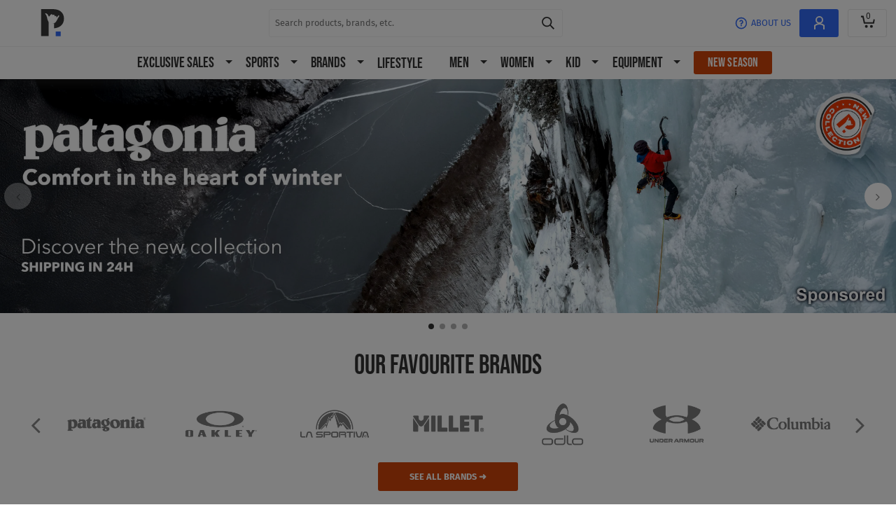

--- FILE ---
content_type: text/css; charset=UTF-8
request_url: https://www.privatesportshop.com/css/register-modal-wrapper.468538e8f245f1e58781.css
body_size: -254
content:
input:-webkit-autofill~.CEFilm{font-size:10px;text-transform:uppercase;top:27%}

--- FILE ---
content_type: application/javascript; charset=UTF-8
request_url: https://www.privatesportshop.com/js/register-modal-wrapper.7a36eae319f5f74e60e4.js
body_size: 823
content:
"use strict";(self.webpackChunksportpursuit=self.webpackChunksportpursuit||[]).push([[2602],{76611:(e,t,o)=>{o.r(t),o.d(t,{default:()=>g});o(62953);var n=o(20641),s=o(90033);const a={class:"tw-flex tw-flex-col"},r={class:"tw-flex tw-items-center tw-justify-between tw-border-0 tw-border-b tw-border-solid tw-border-theme-color-border tw-p-4"},c={class:"tw-text-theme-color-dark"},i={class:"tw-flex tw-flex-col tw-px-6 tw-pb-6 tw-pt-4"},l={class:"tw-text-theme-style-h3 tw-text-center tw-uppercase tw-text-theme-color-dark"},w={class:"tw-my-5 tw-flex tw-justify-between"},m={class:"tw-text-theme-color-dark"};var d=o(95647),u=o(36583),p=o(28356),k=o(84707);const b={name:"register-modal-component",emits:["clickAlreadyAMember","clickNotAMember","close"],components:{[d.A.name]:d.A,[u.A.name]:u.A},mixins:[k.A,(0,p.B)()],data:()=>({activeAnswer:0}),computed:{isLoginFormShown(){return 0===this.activeAnswer},signInTypes(){return[{text:this.i18n("Already a member"),dataSelector:"already-member"},{text:this.i18n("I don't have an account"),dataSelector:"no-account"}]}},methods:{onSelect(e){this.activeAnswer!==e&&(this.activeAnswer=e,0===e?this.$emitLegacy("clickAlreadyAMember"):this.$emitLegacy("clickNotAMember"))},onCloseClick(){this.$emitLegacy("close")}}};const g=(0,o(66262).A)(b,[["render",function(e,t,o,d,u,p){const k=(0,n.g2)("custom-icon"),b=(0,n.g2)("base-radio"),g=(0,n.g2)("login-form-component"),v=(0,n.g2)("registration-form-component");return(0,n.uX)(),(0,n.CE)("div",a,[(0,n.Lk)("div",r,[(0,n.Lk)("span",c,(0,s.toDisplayString)(e.i18n("Private sales are only accessible to our members")),1),t[1]||(t[1]=(0,n.eW)()),(0,n.Lk)("button",{class:"tw-border-none tw-bg-transparent tw-p-0",onClick:t[0]||(t[0]=function(){return e.onCloseClick&&e.onCloseClick(...arguments)})},[(0,n.bF)(k,{icon:"close-black",class:"tw-block tw-h-auto tw-w-[25px]"})])]),t[4]||(t[4]=(0,n.eW)()),(0,n.Lk)("div",i,[(0,n.Lk)("span",l,(0,s.toDisplayString)(e.i18n("Sign in")),1),t[2]||(t[2]=(0,n.eW)()),(0,n.Lk)("div",w,[((0,n.uX)(!0),(0,n.CE)(n.FK,null,(0,n.pI)(e.signInTypes,(t,o)=>((0,n.uX)(),(0,n.Wv)(b,{key:t.text,name:"answer",value:o.toString(),active:o===e.activeAnswer,"model-value":e.activeAnswer.toString(),"data-selector-sign-in-type":t.dataSelector,"onUpdate:modelValue":t=>e.onSelect(o)},{default:(0,n.k6)(()=>[(0,n.Lk)("span",m,(0,s.toDisplayString)(t.text),1)]),_:2},1032,["value","active","model-value","data-selector-sign-in-type","onUpdate:modelValue"]))),128))]),t[3]||(t[3]=(0,n.eW)()),e.isLoginFormShown?((0,n.uX)(),(0,n.Wv)(g,{key:0})):((0,n.uX)(),(0,n.Wv)(v,{key:1}))])])}]])}}]);

--- FILE ---
content_type: application/javascript; charset=UTF-8
request_url: https://www.privatesportshop.com/js/app-shell.ccaa89c0ba67e7794fc7.js
body_size: 100457
content:
(self.webpackChunksportpursuit=self.webpackChunksportpursuit||[]).push([[5685],{3293:(e,t,o)=>{"use strict";o.d(t,{A:()=>i});o(55081),o(3362),o(27495),o(25440),o(62953),o(3296),o(27208),o(48408),o(14603),o(47566),o(98721);var r=o(85879),n=o(8057);const i=class{static getRecentSearches(){return r.m.get("search-recent",{limit:100})}static async getFlashSales(){const{storeId:e,groupId:t}=await n.I.getData();return r.m.get("under-search-sales",{storeId:e,groupId:t,limit:12})}static async saveSearchTerm(e){let{term:t,productsCount:o}=e;try{const e=null!=o?o.toString().replace(/\D/g,""):0;return await r.m.post("search-save",void 0,{term:t,results_count:e})}catch(n){return!1}}static saveSearchTermNonAuth(e){return r.m.post("search-save-nonauth",void 0,e)}static async getSearchRedirectUrl(e){let{url:t="/search?s=".concat(encodeURIComponent(e))}=await r.m.get("search-url",void 0,{term:e});return t=new URL(t,globalThis.location.origin),"/search"!==t.pathname&&t.searchParams.set("sp_src_search",e),"".concat(t.pathname).concat(t.search)}}},5903:(e,t,o)=>{"use strict";o.d(t,{Ay:()=>l,G0:()=>s,lU:()=>a});var r=o(59865),n=(o(55081),o(18111),o(7588),o(13579),o(33110),o(62953),o(1032));const i="default",s="functional",a="advertising";class c{constructor(e){var t,o;let{scripts:r,iframes:n,preferences:c}=e;this.scripts={[i]:Array.isArray(null==r?void 0:r[i])?r[i]:[],[s]:Array.isArray(null==r?void 0:r[s])?r[s]:[],[a]:Array.isArray(null==r?void 0:r[a])?r[a]:[]},this.iframes={[i]:Array.isArray(null==n?void 0:n[i])?n[i]:[],[s]:Array.isArray(null==n?void 0:n[s])?n[s]:[],[a]:Array.isArray(null==n?void 0:n[a])?n[a]:[]},this.accepted={[i]:!1,[s]:null!==(t=null==c?void 0:c.accepted_functional)&&void 0!==t&&t,[a]:null!==(o=null==c?void 0:c.accepted_advertising)&&void 0!==o&&o},this.block()}updatePreferences(e){var t,o;this.accepted[s]=null!==(t=null==e?void 0:e.accepted_functional)&&void 0!==t&&t,this.accepted[a]=null!==(o=null==e?void 0:e.accepted_advertising)&&void 0!==o&&o,null!=e&&e.cookie_consent_given&&this.unblock()}block(){if(c.monkeyPatchApplied)return!1;const e=this.isOnBlacklist.bind(this),t=globalThis.document.createElement.bind(globalThis.document);return globalThis.document.createElement=function(){const o=t(...arguments),r=o.tagName.toLowerCase();if(-1===c.blacklistTags.indexOf(r))return o;const i=o.setAttribute.bind(o);o.setAttribute=function(e,t){"type"!==e&&"src"!==e||!Object.prototype.hasOwnProperty.call(o,e)?i(e,t):o[e]=t};try{Object.defineProperties(o,{src:{get:()=>o.getAttribute("src"),set(t){e(r,t)?(o.classList.add("sp-cc-activate"),"script"===r?i("type","text/plain"):"iframe"===r&&i("src","about:blank"),i("data-src",t)):i("src",t)}},type:{get:()=>o.getAttribute("type"),set(e){o.getAttribute("data-src")||i("type",e)}}})}catch(s){throw n.V.getInstance().log(JSON.stringify(Object.getOwnPropertyDescriptor(o,"src"))),s}return o},c.monkeyPatchApplied=!0,c.monkeyPatchApplied}unblock(){const e=this.isOnBlacklist.bind(this);return Array.from(globalThis.document.querySelectorAll(".sp-cc-activate")).forEach(t=>{const o=t.tagName.toLowerCase(),r=t.getAttribute("data-src");if(!e(o,r))if("script"===o){const e=t.cloneNode();e.setAttribute("src",r),e.setAttribute("type","application/javascript"),e.removeAttribute("data-src"),e.classList.remove("sp-cc-activate"),t.parentElement.appendChild(e),t.parentElement.removeChild(t)}else"iframe"===o&&(t.setAttribute("src",r),t.removeAttribute("data-src"),t.classList.remove("sp-cc-activate"))}),!0}isOnBlacklist(e,t){const o=null==t?void 0:t.toString();return!!o&&[s,a,i].filter(e=>!this.accepted[e]).some(t=>("script"===e?this.scripts[t]:this.iframes[t]).some(e=>o.includes(e)))}static getPreferencesForAccepted(e){return{accepted_functional:!0===(null==e?void 0:e[s]),accepted_advertising:!0===(null==e?void 0:e[a])}}static getConsentModePreferencesForAccepted(e){return{cookie:{functional:!0===(null==e?void 0:e.accepted_functional)?"granted":"denied",advertising:!0===(null==e?void 0:e.accepted_advertising)?"granted":"denied"},mode:{ad_storage:!0===(null==e?void 0:e.accepted_advertising)?"granted":"denied",ad_user_data:!0===(null==e?void 0:e.accepted_advertising)?"granted":"denied",ad_personalization:!0===(null==e?void 0:e.accepted_advertising)?"granted":"denied",analytics_storage:!0===(null==e?void 0:e.accepted_functional)?"granted":"denied",personalization_storage:!0===(null==e?void 0:e.accepted_functional)?"granted":"denied",functionality_storage:!0===(null==e?void 0:e.accepted_functional)?"granted":"denied",security_storage:!0===(null==e?void 0:e.accepted_functional)?"granted":"denied"}}}}(0,r.A)(c,"monkeyPatchApplied",!1),(0,r.A)(c,"blacklistTags",["script","iframe"]);const l=c},6978:(e,t,o)=>{"use strict";o.d(t,{x:()=>j});o(3362),o(62953);var r=o(20339),n=o(4905),i=o(77964),s=o(17051),a=o(71582),c=o(49862),l=o(97291),d=o(4774),u=o(87891),p=o(84758),m=o(90365),g=o(62951),h=o(28361),b=o(94436),w=o(9259),y=o(44262),f=o(93149),v=o(97826),k=o(24348),P=o(55040),C=o(61794),O=o(38274),S=o(80103),I=o(79282),A=o(1180);async function j(e){const t=[A.HZ,A.$K,A.py,A.xu,A.Dr,A.uf,A.Dk,A.Ym,A.xn].includes(e)?e:A.vH,{default:r}=await o(25552)("./".concat(t,".js"));(0,k.kg)(t,r)}(0,k.X$)("required",v.m),(0,k.X$)("min",w.j),(0,k.X$)("max",h.T),(0,k.X$)("email",g.R),(0,k.X$)("alpha_dash",m.Z),(0,k.X$)("numeric",f.s),(0,k.X$)("size",C.E),(0,k.X$)("ext",P.o),(0,k.X$)("confirmed",O.q),(0,k.X$)("min_value",y.W),(0,k.X$)("max_value",b.c),(0,k.X$)("phone",r.l),(0,k.X$)("phone_collect",n.Z),(0,k.X$)("postcode",i.W),(0,k.X$)("email_domain",s.r),(0,k.X$)("url",a.O),(0,k.X$)("is",S.is),(0,k.X$)("is_not",I.w),(0,k.X$)("min_password_length",c.e),(0,k.X$)("required_region",l._),(0,k.X$)("required_postcode",i.H),(0,k.X$)("has_upper_lower_case",p._),(0,k.X$)("has_digit",d.U),(0,k.X$)("has_symbol",u.L)},8023:(e,t,o)=>{"use strict";o.d(t,{A:()=>r});o(62953);class r{constructor(){this.counter=new Map}increment(e){this.counter.set(e,(this.counter.get(e)||0)+1)}decrement(e){const t=(this.counter.get(e)||1)-1;t>0?this.counter.set(e,t):this.counter.delete(e)}has(e){return(this.counter.get(e)||0)>0}}},10099:(e,t,o)=>{"use strict";o.d(t,{A:()=>n});let r=0;const n={beforeCreate(){this.$__component_uuid=r.toString(),r+=1},methods:{uuid(e){return"".concat(e).concat(this.$__component_uuid)}}}},11759:(e,t,o)=>{"use strict";o.d(t,{O:()=>n,h:()=>r});const r="/404",n=/^\/?(help|faqs)/},11970:(e,t,o)=>{"use strict";o.d(t,{A:()=>r});o(55081),o(18111),o(22489),o(61701),o(27495);class r{static preparedLink(e){const t={};if(null!=e.attributes.href){let{href:o}=e.attributes;"alternate"===e.attributes.rel&&(o+=[globalThis.location.pathname,globalThis.location.search].join("")),t.href=o}return null!=e.attributes.rel&&(t.rel=e.attributes.rel),null!=e.attributes.type&&(t.type=e.attributes.type),null!=e.attributes.hreflang&&(t.hreflang=e.attributes.hreflang),t}static preparedMeta(e){const t={content:e.attributes.content};return null!=e.attributes.name?t.name=e.attributes.name:null!==e.attributes.property&&(t.property=e.attributes.property),t}static extractTagAttributeValues(e,t,o){return e.filter(e=>e.tag===t).map(e=>{var t;return null==e||null===(t=e.attributes)||void 0===t?void 0:t[o]}).filter(e=>null!=e)}}},16946:(e,t,o)=>{"use strict";o.r(t),o.d(t,{default:()=>Bl});var r=o(20641);const n={class:"page tw-relative"};var i=o(59865),s=(o(3362),o(44114),o(18111),o(22489),o(7588),o(62953),o(61701),o(33110),o(1032)),a=o(96737),c=o(97718),l=o(21615),d=o(39427);o(9391);class u{static watchUntilNotNull(e,t){let o;const r=new Promise(r=>{o=e.watch(t,e=>{null!=e&&r(e)},{immediate:!0})});return r.finally(()=>{var e;null===(e=o)||void 0===e||e()}),r}}class p extends l.A{constructor(){super(),this.matomo=new d.A}subscribeOnBasketComponent(e){e.$onLegacy("clickBestseller",e=>{let{position:t,productId:o}=e;this.matomo.events["basket-click-product-recommendations"]({position:t,productId:o})})}subscribeOnBasketSidebarComponent(e){e.$onLegacy("clickCheckoutButton",this.matomo.events["basket-v-3-click-checkout-bottom"])}subscribeOnBasketList(e){e.$onLegacy("clickToUpdateBasketQty",this.matomo.events["basket-v-3-amend-basket-update-productid"]).$onLegacy("clickToRemoveBasketItem",this.matomo.events["basket-v-3-amend-basket-remove-productid"])}subscribeOnBasketGroupList(e){e.$onLegacy("clickToUpdateBasketQty",this.matomo.events["basket-v-3-amend-basket-update-productid"])}subscribeOnBaseProductFilters(e){e.$onLegacy("selectFilter",this.matomo.events["category-click-select-filter-option"]).$onLegacy("deselectFilter",this.matomo.events["category-click-deselect-filter-option"])}subscribeOnFilterActions(e){e.$onLegacy("clickClearFilters",this.matomo.events["category-click-clear-filters"])}subscribeOnSortBy(e){e.$onLegacy("input",this.matomo.events["category-click-sort-option"])}subscribeOnCannedResponseModalButtonComponent(e){e.$onLegacy("click",this.matomo.events["helpdesk-create-ticket-from-website"])}subscribeOnCookieConsentBannerComponent(e){e.$onLegacy("clickAcceptAllCookiesBanner",e=>{let{detail:{isCookiePolicyPage:t}}=e;t?this.matomo.events["cookie-consent-cookie-banner-click-accept-all-cookie-policy-page"]():this.matomo.events["cookie-consent-cookie-banner-click-accept-all-non-cookie-policy-page"]()}),e.$onLegacy("clickRejectAllCookiesBanner",e=>{let{detail:{isCookiePolicyPage:t}}=e;t?this.matomo.events["cookie-consent-cookie-banner-click-reject-all-cookie-policy-page"]():this.matomo.events["cookie-consent-cookie-banner-click-reject-all-non-cookie-policy-page"]()}),e.$onLegacy("clickCookiePolicyBanner",e=>{let{detail:{isCookiePolicyPage:t}}=e;t?this.matomo.events["cookie-consent-cookie-banner-click-cookie-policy-cookie-policy-page"]():this.matomo.events["cookie-consent-cookie-banner-click-cookie-policy-non-cookie-policy-page"]()}),e.$onLegacy("bannerReady",e=>{let{detail:{isCookiePolicyPage:t}}=e;t?this.matomo.events["cookie-consent-cookie-banner-view-cookie-policy-page"]():this.matomo.events["cookie-consent-cookie-banner-view-non-cookie-policy-page"]()}),e.$onLegacy("viewPreferencesModal",e=>{let{detail:{isCookiePolicyPage:t}}=e;t?this.matomo.events["cookie-consent-cookie-preferences-modal-view-cookie-policy-page"]():this.matomo.events["cookie-consent-cookie-preferences-modal-view-non-cookie-policy-page"]()}),e.$onLegacy("clickAdjustCookiePreferences",e=>{let{detail:{isCookiePolicyPage:t}}=e;t?this.matomo.events["cookie-consent-cookie-banner-click-adjust-cookie-preferences-cookie-policy-page"]():this.matomo.events["cookie-consent-cookie-banner-click-adjust-cookie-preferences-non-cookie-policy-page"]()})}subscribeOnCookiePreferencesModalComponent(e){e.$onLegacy("clickCookiePolicyModal",e=>{let{detail:{isCookiePolicyPage:t}}=e;t?this.matomo.events["cookie-consent-cookie-preferences-modal-click-cookie-policy-cookie-policy-page"]():this.matomo.events["cookie-consent-cookie-preferences-modal-click-cookie-policy-non-cookie-policy-page"]()}),e.$onLegacy("clickPrivacyPolicyModal",e=>{let{detail:{isCookiePolicyPage:t}}=e;t?this.matomo.events["cookie-consent-cookie-preferences-modal-click-privacy-policy-cookie-policy-page"]():this.matomo.events["cookie-consent-cookie-preferences-modal-click-privacy-policy-non-cookie-policy-page"]()}),e.$onLegacy("clickAcceptAllCookiesModal",e=>{let{detail:{isCookiePolicyPage:t}}=e;t?this.matomo.events["cookie-consent-cookie-preferences-modal-click-accept-all-cookie-policy-page"]():this.matomo.events["cookie-consent-cookie-preferences-modal-click-accept-all-non-cookie-policy-page"]()}),e.$onLegacy("clickNecessaryCookiesModal",e=>{let{detail:{isCookiePolicyPage:t}}=e;t?this.matomo.events["cookie-consent-cookie-preferences-modal-click-save-settings-cookie-policy-page"]():this.matomo.events["cookie-consent-cookie-preferences-modal-click-save-settings-non-cookie-policy-page"]()})}subscribeOnTicketFormComponent(e){e.$onLegacy("clickToSubmitButton",this.matomo.events["canned-responses-submit"]).$onLegacy("clickToSelectFileButton",this.matomo.events["canned-responses-file-selected"]).$onLegacy("clickToDeleteFileButton",this.matomo.events["canned-responses-file-deleted"]).$onLegacy("viewCannedResponseForm",this.matomo.events["canned-responses-view"]).$onLegacy("clickToTextarea",this.matomo.events["canned-responses-click-message"]).$onLegacy("selectQuestion",this.matomo.events["canned-responses-select-question"])}subscribeOnSearchFormComponent(e){e.$onLegacy("clickSearchButton",this.matomo.events["search-submit-search-button"]).$onLegacy("enterSearchBar",this.matomo.events["search-submit-non-search-button"])}subscribeOnSearchFormGreyComponent(e){e.$onLegacy("clickSearchButton",this.matomo.events["search-submit-search-button"]).$onLegacy("enterSearchBar",this.matomo.events["search-submit-non-search-button"])}subscribeOnProductAddToBasketDataComponent(e){e.$onLegacy("clickProductAddToBasket",this.matomo.events["product-click-add-to-basket"])}subscribeOnProductList(e){e.$onLegacy("click",this.matomo.events["category-product-click-v-3"])}subscribeOnHomepageContent(e){e.$onLegacy("clickBestseller",e=>{this.matomo.events["click-on-bestselling-product-v-3"]({productId:e.entity_id})}).$onLegacy("clickFlashSale",this.matomo.events["click-on-flash-sale-tile-v-3"]).$onLegacy("clickSportFilter",this.matomo.events["click-on-hp-sport-filter"])}subscribeOnRecentlyViewed(e){e.$onLegacy("clickRecentlyViewed",e=>{let{productId:t,position:o}=e;return this.matomo.events["product-click-recently-viewed-item"]({productId:t,position:o})})}subscribeOnRecentlyViewedCarouselComponent(e){e.$onLegacy("clickRecentlyViewed",e=>{let{productId:t,position:o}=e;return this.matomo.events["product-click-recently-viewed-item"]({productId:t,position:o})})}subscribeOnProductDetailsWrapper(e){e.$onLegacy("viewProductWithChristmasFlag",this.matomo.events["view-product-with-christmas-flag"]).$onLegacy("clickProductReadMore",this.matomo.events["product-click-read-full-description"]).$onLegacy("clickProductBrandName",this.matomo.events["product-click-brand-name"])}subscribeOnProductAddToBasketWrapper(e){e.$onLegacy("clickToFindMySize",this.matomo.events["product-page-click-clicked-on-find-my-size"])}subscribeOnLoginFormComponent(e){e.$onLegacy("created",this.matomo.events["login-modal-view"]).$onLegacy("willSubmit",this.matomo.events["login-modal-click-login"]).$onLegacy("didSubmit",t=>{t.success||429!==t.errorCode||("app-login"===e.$parent.$options.name?this.matomo.events["login-lock-brute-force-protection"]():this.matomo.events["login-modal-lock-brute-force-protection"]())}).$onLegacy("clickForgottenPassword",this.matomo.events["login-modal-click-forgotten-your-password"])}subscribeOnRegistrationFormComponent(e){e.$onLegacy("created",this.matomo.events["join-modal-view"]).$onLegacy("clickLoginInput",this.matomo.events["join-modal-click-email-input"]).$onLegacy("clickPrivacyPolicy",this.matomo.events["join-modal-click-privacy-policy"]).$onLegacy("didSubmit",t=>{t.success||429!==t.errorCode||("app-login"===e.$parent.$options.name?this.matomo.events["join-lock-brute-force-protection"]():this.matomo.events["join-modal-lock-brute-force-protection"]())}).$onLegacy("willSubmit",this.matomo.events["join-modal-click-join-now"])}subscribeOnRegisterModalComponent(e){e.$onLegacy("clickAlreadyAMember",this.matomo.events["join-modal-click-already-a-member-login"]).$onLegacy("clickNotAMember",this.matomo.events["login-modal-click-not-a-member-join-now"])}subscribeOnLogoutButton(e){e.$onLegacy("willSubmit",this.matomo.events["general-click-clicked-logout"])}subscribeOnAccountHeaderComponent(e){e.$onLegacy("clickAccountIcon",this.matomo.events["click-on-my-account-icon-v-3-mobile"])}subscribeOnStoryblokComponent(e){e.$onLegacy("tracking",e=>{let{id:t,elementId:o,action:r,value:n,variables:i}=e;var a;if(["register-modal-pss"].includes(t))switch("".concat(null!==(a=null==i?void 0:i.formState)&&void 0!==a?a:"",":").concat(o,":").concat(r)){case"login modal:logo:click":this.matomo.events["red-login-modal-click-sp-logo"]();break;case"login modal:tagline:click":this.matomo.events["red-login-modal-click-tagline"]();break;case"login modal:description:click":this.matomo.events["red-login-modal-click-description"]();break;case"login modal:auth form:login":this.matomo.events["red-login-modal-click-login"]();break;case"login modal:auth form:login did":n.success||429!==n.errorCode||this.matomo.events["red-login-modal-lock-brute-force-protection"]();break;case"login modal:auth form:view":this.matomo.events["red-login-modal-view"]();break;case"login modal:auth form:clickNoAccount":this.matomo.events["red-login-modal-click-not-a-member-join-now"]();break;case"login modal:auth form:clickForgottenPassword":this.matomo.events["red-login-modal-click-forgotten-your-password"]();break;case"join modal:logo:click":this.matomo.events["red-join-modal-click-sp-logo"]();break;case"join modal:tagline:click":this.matomo.events["red-join-modal-click-tagline"]();break;case"join modal:description:click":this.matomo.events["red-join-modal-click-description"]();break;case"join modal:auth form:join":this.matomo.events["red-join-modal-click-join-now"]();break;case"join modal:auth form:join did":n.success||429!==n.errorCode||this.matomo.events["red-join-modal-lock-brute-force-protection"]();break;case"join modal:auth form:view":this.matomo.events["red-join-modal-view"]();break;case"join modal:auth form:joinEmail":this.matomo.events["red-join-modal-click-email-input"]();break;case"join modal:auth form:clickAlreadyAMember":this.matomo.events["red-join-modal-click-already-a-member-login"]();break;case"join modal:auth form:clickPrivacyPolicy":this.matomo.events["red-join-modal-click-privacy-policy"]();break;default:s.V.getInstance().log(JSON.stringify({id:t,elementId:o,action:r,value:n,variables:i})).error("Unexpected matomo event in storyblok")}})}subscribeOnRewardPointsComponent(e){e.$onLegacy("clickApplyPoints",this.matomo.events["basket-v-3-click-apply-reward-points"]).$onLegacy("clickRemovePoints",this.matomo.events["basket-v-3-click-remove-reward-points"])}subscribeOnPromoCodeComponent(e){e.$onLegacy("clickApplyPromoCode",this.matomo.events["basket-v-3-click-apply-promo-code"]).$onLegacy("clickRemovePromoCode",this.matomo.events["basket-v-3-click-remove-promo-code"])}subscribeOnSuccessPageComponent(e){e.$onLegacy("checkoutSuccess",e=>{this.matomo.events["checkout-v-3-success-order-placed-orderid"]({orderId:e})})}subscribeOnUrgencyStockMessageComponent(e){e.$onLegacy("showUrgencyMessage",this.matomo.events["urgency-view-type-urgency-message-shown-productid"])}subscribeOnCategoryFilterComponent(e){e.$onLegacy("selectFilter",this.matomo.events["category-click-select-filter-option"]).$onLegacy("deselectFilter",this.matomo.events["category-click-deselect-filter-option"]).$onLegacy("clearFilters",this.matomo.events["category-click-clear-filters"]).$onLegacy("sort",this.matomo.events["category-click-sort-option"]).$onLegacy("clickBack",this.matomo.events["category-click-filter-back"]).$onLegacy("clickShowResults",this.matomo.events["category-click-filter-results"])}async isHeavyEventsTrackingEnabled(e,t){return(await u.watchUntilNotNull(e.$store,(e,t)=>t[c.kXv].matomoHeavyEventsTrackingEnabled)).includes(t)}async subscribeOnProductsCarousel(e){let t,o;if("product-related-brand-component"===e.$parent.$options.name?t=1:"product-related-component"===e.$parent.$options.name?t=2:"product-recommended-component"===e.$parent.$options.name&&(t=3),t){var r,n,i;e.$onLegacy("click",e=>{let{productId:o,position:r}=e;this.matomo.events["click-product-recommendations"]({blockId:t,productId:o,position:r+1})});if(!(await this.isHeavyEventsTrackingEnabled(e,a.j9)))return;await new Promise(t=>{e.$parent.$parent.$watch("isProductsBlocksShown",o=>{o&&e.$parent.$parent.$nextTick(()=>{t()})},{immediate:!0})});const s=new Map([[1,null===(r=e.$parent.$parent.$refs.relatedBrandProducts)||void 0===r?void 0:r.isRecommendationDisplayed],[2,null===(n=e.$parent.$parent.$refs.relatedProducts)||void 0===n?void 0:n.isRecommendationDisplayed],[3,null===(i=e.$parent.$parent.$refs.recommendedProducts)||void 0===i?void 0:i.isRecommendationDisplayed]].filter(e=>{let[,t]=e;return t}).map((e,t)=>{let[o]=e;return[o,t+1]}));o=s.get(t),this.matomo.events["recommendations-load-block-blockid-blockposition"]({blockId:t,blockPosition:o}),e.$onceLegacy("view:product:once",()=>{this.matomo.events["recommendations-view-block-blockid-blockposition"]({blockId:t,blockPosition:o})})}}async subscribeOnBasketRecommendationItemComponent(e){e.$onLegacy("onClickBasketProductRecommendation",e=>{let{productId:t,position:o}=e;this.matomo.events["added-to-basket-recommendation-product-click"]({productId:t,position:o})}).$onLegacy("onClickQuickAddBasketRecommendation",e=>{let{productId:t,position:o}=e;this.matomo.events["added-to-basket-recommendation-quick-add-click"]({productId:t,position:o})}).$onLegacy("onSelectSizeBasketRecommendation",e=>{let{productId:t,position:o}=e;this.matomo.events["added-to-basket-recommendation-size-select"]({productId:t,position:o})}).$onLegacy("onSuccessQuickAddBasketRecommendation",e=>{let{productId:t,position:o}=e;this.matomo.events["added-to-basket-recommendation-quick-add-success"]({productId:t,position:o})})}async subscribeOnAddedToBasketComponent(e){e.$onLegacy("onClickViewBasketRecommendation",this.matomo.events["added-to-basket-recommendation-view-basket-click"])}async subscribeOnSbPssLanguageSelectorButtonsComponent(e){e.$onLegacy("onClickChangeLangSwitchButton",e=>{let{storeId:t}=e;this.matomo.events["change-language-switch-button-click"]({storeId:t})}).$onLegacy("onClickCancelLangSwitchButton",e=>{let{storeId:t}=e;this.matomo.events["cancel-language-switch-button-click"]({storeId:t})}).$onLegacy("onClickSwitchToSwiss",this.matomo.events["switch-to-swiss-button-click"]).$onLegacy("onClickCancelSwitchToSwiss",e=>{let{storeId:t}=e;this.matomo.events["cancel-switch-to-swiss-button-click"]({storeId:t})})}async subscribeOnStoryblokLanguageSelectorModalComponent(e){e.$onLegacy("onViewLanguageSelectorModal",this.matomo.events["language-selector-modal-view"])}async subscribeOnStoryblokNonSwissStoreNotificationModalComponent(e){e.$onLegacy("onViewNonSwissStoreNotificationModal",this.matomo.events["non-swiss-store-notification-modal-view"])}async subscribeOnLanguageSwitcherComponent(e){e.$onLegacy("onClickLanguageSwitcher",this.matomo.events["language-switcher-click"])}async subscribeOnLanguageSwitcherFormComponent(e){e.$onLegacy("onSaveLanguageSwitcher",e=>{let{storeId:t}=e;return this.matomo.events["language-switcher-save"]({storeId:t})})}}var m=o(4294),g=o(30298),h=o(9307),b=o(71800),w=o(28346),y=o(67038),f=o(2001),v=o(6261),k=o(9746),P=o(3484),C=o(61152),O=o(53214),S=o(69415);o(53921);var I=o(10004),A=o(54939),j=o(92117);function E(e,t){var o=Object.keys(e);if(Object.getOwnPropertySymbols){var r=Object.getOwnPropertySymbols(e);t&&(r=r.filter(function(t){return Object.getOwnPropertyDescriptor(e,t).enumerable})),o.push.apply(o,r)}return o}function x(e){for(var t=1;t<arguments.length;t++){var o=null!=arguments[t]?arguments[t]:{};t%2?E(Object(o),!0).forEach(function(t){(0,i.A)(e,t,o[t])}):Object.getOwnPropertyDescriptors?Object.defineProperties(e,Object.getOwnPropertyDescriptors(o)):E(Object(o)).forEach(function(t){Object.defineProperty(e,t,Object.getOwnPropertyDescriptor(o,t))})}return e}const D=["to","replace","append","tag","active-class","exact","exact-path","exact-path-active-class","event","exact-active-class","aria-current-value"],L=(0,r.pM)({name:"auth-router-link",inheritAttrs:!1,props:{routerLinkComponent:{type:String,default:"router-link"}},emits:["click"],computed:x({fallbackTag(){var e,t;return null!==(e=null===(t=this.$attrs)||void 0===t?void 0:t.tag)&&void 0!==e?e:"a"},fallbackAttrs(){return Object.fromEntries(Object.entries(this.$attrs).filter(e=>{let[t]=e;return!D.includes(t)}))},isLink(){return!!A.A.isSportpursuitSSR()||(!!this.sessionData.isUserLoggedIn||!!(0,j.b)(this.$attrs.to))}},(0,I.L8)({isPssNewLoginFormsDisplayed:c.F43,sessionData:c.ize})),methods:x({onClick(){this.isPssNewLoginFormsDisplayed?this.$store.commit(c.EE1,{active:!0}):this.asideOpen({component:{name:"register-modal-component"}}),this.$emit("click")}},(0,I.PY)({asideOpen:c.wq3}))});var _=o(66262);const T=(0,_.A)(L,[["render",function(e,t,o,n,i,s){return e.isLink?((0,r.uX)(),(0,r.Wv)((0,r.$y)(e.routerLinkComponent),(0,r.v6)({key:0},e.$attrs,{onClick:t[0]||(t[0]=t=>e.$emit("click"))}),{default:(0,r.k6)(()=>[(0,r.RG)(e.$slots,"default")]),_:3},16)):((0,r.uX)(),(0,r.Wv)((0,r.$y)(e.fallbackTag),(0,r.v6)({key:1},e.fallbackAttrs,{href:"a"===e.fallbackTag?"javascript:void(0)":null,onClick:e.onClick}),{default:(0,r.k6)(()=>[(0,r.RG)(e.$slots,"default")]),_:3},16,["href","onClick"]))}]]);var R=o(90033);const M={class:"tw-text-theme-style-highlighted tw-text-theme-color-header"},$={class:"tw-px-3 tw-pb-3"};const W={name:"base-collapse",props:{title:{type:String,required:!0},centerTitle:{type:Boolean,default:!1}},data:()=>({isCollapsed:!0}),methods:{toggleCollapse(){this.isCollapsed=!this.isCollapsed}}},B=(0,_.A)(W,[["render",function(e,t,o,n,i,s){return(0,r.uX)(),(0,r.CE)("details",{class:"tw-rounded-sm tw-border tw-border-solid tw-border-theme-color-border","data-selector-collapse-toggle":"",onToggle:t[0]||(t[0]=function(){return e.toggleCollapse&&e.toggleCollapse(...arguments)})},[(0,r.Lk)("summary",{class:(0,R.normalizeClass)(["tw-cursor-pointer tw-list-none tw-p-3",{"tw-flex tw-flex-row-reverse tw-items-center tw-justify-center":e.centerTitle}])},[(0,r.Lk)("span",{class:(0,R.normalizeClass)(["tw-float-right tw-mr-0",{"tw-ml-2":e.centerTitle}])},[(0,r.Lk)("i",{class:(0,R.normalizeClass)(["fa",e.isCollapsed?"fa-chevron-down":"fa-chevron-up"]),"aria-hidden":"true"},null,2)],2),t[1]||(t[1]=(0,r.eW)()),(0,r.Lk)("span",M,[(0,r.RG)(e.$slots,"title",{isCollapsed:e.isCollapsed},()=>[(0,r.eW)((0,R.toDisplayString)(e.title),1)])])],2),t[2]||(t[2]=(0,r.eW)()),(0,r.Lk)("div",$,[(0,r.RG)(e.$slots,"default")])],32)}]]);var F=o(53751);const N=["name"];class V{static load(e){const t=e.map(e=>new Promise((t,o)=>{const r=new FileReader;r.onload=()=>{const o={size:e.size,name:e.name,type:e.type,data:r.result};t(o)},r.onerror=o,r.readAsDataURL(e)}));return Promise.all(t)}}var z=o(50513),U=o(84707);const X={name:"base-input-file",mixins:[U.A,z.A],inheritAttrs:!1,props:{name:{type:String,required:!0},error:{type:Boolean,default:!1},load:{type:Boolean,default:!1},contentType:{type:String,default:"base64",validator:e=>["base64","file"].includes(e)},clearButton:{type:Boolean,default:!1}},data:()=>({files:[]}),computed:{fileName(){return this.files.map(e=>e.name).join(", ")}},methods:{openFilePicker(){"fileInput"in this.$refs&&this.$refs.fileInput.click()},onInputChanged(e){const t=e.target.files||[];this.files=Array.from(t),this.$emitLegacy("change",e),this.load&&this.loadFiles(this.files)},clear(){"fileInput"in this.$refs&&(this.files=[],this.$refs.fileInput.value=null,this.$emitLegacy("change",{target:this.$refs.fileInput}),this.load&&this.loadFiles(this.files))},async loadFiles(e){let t=e;"base64"===this.contentType&&(t=await V.load(e)),this.$emitLegacy("load",t)}}},q=(0,_.A)(X,[["render",function(e,t,o,n,i,s){const a=(0,r.g2)("base-input"),c=(0,r.g2)("base-button");return(0,r.uX)(),(0,r.CE)("div",{class:(0,R.normalizeClass)(["base-input-file__wrap tw-flex tw-items-stretch [&+&]:tw-mt-3 [.base-input-file\\_\\_wrap~&_.base-input-file\\_\\_clear-button]:tw-w-[42px] [.base-input-file\\_\\_wrap~&_.base-input-file\\_\\_clear-button]:tw-shrink-0",[{"[.base-input-file__input:not(:hover)]:tw-mr-0":e.error}]])},[(0,r.bF)(a,{error:e.error,"model-value":e.fileName,readonly:"",class:"base-input-file__input -tw-mr-px tw-cursor-pointer tw-rounded-br-none tw-rounded-tr-none",title:e.$attrs.title,"aria-label":e.$attrs.title,onClick:(0,F.withModifiers)(e.openFilePicker,["prevent"])},null,8,["error","model-value","title","aria-label","onClick"]),t[3]||(t[3]=(0,r.eW)()),(0,r.bF)(c,{type:"button",class:"tw-rounded-bl-none tw-rounded-tl-none",onClick:(0,F.withModifiers)(e.openFilePicker,["prevent"]),onKeypress:(0,F.withKeys)((0,F.withModifiers)(e.openFilePicker,["prevent"]),["enter"])},{default:(0,r.k6)(()=>[(0,r.eW)((0,R.toDisplayString)(e.i18n("Choose file")),1)]),_:1},8,["onClick","onKeypress"]),t[4]||(t[4]=(0,r.eW)()),(0,r.Lk)("input",(0,r.v6)({ref:"fileInput"},e.$attrs,{name:e.name,type:"file",class:"tw-invisible tw-absolute",onChange:t[0]||(t[0]=function(){return e.onInputChanged&&e.onInputChanged(...arguments)})}),null,16,N),t[5]||(t[5]=(0,r.eW)()),e.clearButton?((0,r.uX)(),(0,r.CE)("div",{key:0,class:(0,R.normalizeClass)(["base-input-file__clear-button",{"tw-w-[42px] tw-shrink-0":e.clearButton&&e.files.length>0}])},[(0,r.bo)((0,r.Lk)("button",{type:"button",class:"tw-h-full tw-w-full tw-cursor-pointer tw-border-none tw-bg-transparent tw-bg-none tw-text-[1.5em]","data-selector-file-clear":"",onClick:t[1]||(t[1]=function(){return e.clear&&e.clear(...arguments)})},[...t[2]||(t[2]=[(0,r.Lk)("i",{class:"fa fa-fw fa-times"},null,-1)])],512),[[F.vShow,e.files.length>0]])],2)):(0,r.Q3)("",!0)],2)}]]),G=["href"];var H=o(67268);const K=["to","replace","append","tag","active-class","exact","exact-path","exact-path-active-class","event","exact-active-class","aria-current-value"],Q=(0,r.pM)({name:"external-router-link",inheritAttrs:!1,props:{routerLinkComponent:{type:String,default:"router-link"}},computed:{linkAttrs(){return Object.fromEntries(Object.entries(this.$attrs).filter(e=>{let[t]=e;return!K.includes(t)}))},isExternal(){return H.A.createUrlWithOrigin(this.$attrs.to).isExternalOrigin()}}}),Y=(0,_.A)(Q,[["render",function(e,t,o,n,i,s){return e.isExternal?((0,r.uX)(),(0,r.CE)("a",(0,r.v6)({key:0},e.linkAttrs,{href:e.$attrs.to,target:"_blank"}),[(0,r.RG)(e.$slots,"default")],16,G)):((0,r.uX)(),(0,r.Wv)((0,r.$y)(e.routerLinkComponent),(0,R.normalizeProps)((0,r.v6)({key:1},e.$attrs)),{default:(0,r.k6)(()=>[(0,r.RG)(e.$slots,"default")]),_:3},16))}]]);var Z=o(35834);const J={[q.name]:q,[m.A.name]:m.A,[g.A.name]:g.A,[h.A.name]:h.A,[b.A.name]:b.A,[w.A.name]:w.A,[y.A.name]:y.A,[f.A.name]:f.A,[v.A.name]:v.A,[k.A.name]:k.A,[P.A.name]:P.A,[C.A.name]:C.A,[O.A.name]:O.A,[T.name]:T,[B.name]:B,[Y.name]:Y,[S.A.name]:S.A};const ee={class:"tw-basis-1/2 m:tw-basis-full",role:"none"},te=["id"],oe=["id"],re=["href"],ne={class:"tw-flex tw-basis-1/2 tw-items-center tw-gap-2 t:tw-flex-col m:tw-basis-full m:tw-flex-col",role:"none"};o(55815),o(64979),o(79739),o(71678);var ie=o(4635),se=o(5903),ae=o(27991);const ce=new Map;var le=o(50953);const de=["closedby"],ue=(0,r.pM)({__name:"DialogWrapperComponent",props:{modal:{type:Boolean,default:!1},open:{type:Boolean,default:!1},closable:{type:[Boolean,String],default:!1},level:{default:1},animation:{}},emits:["close"],setup(e,t){let{emit:n}=t;const i=n,{count:s}=function(e,t){if(!ce.has(e)){const[o,r]=t();ce.set(e,{data:o,onDestroy:r,counter:0})}const o=ce.get(e);return o.counter+=1,(0,r.hi)(()=>{var t;o.counter-=1,0===o.counter&&(null===(t=o.onDestroy)||void 0===t||t.call(o),ce.delete(e))}),o.data}(Symbol.for("DialogWrapperComopnent"),()=>[{count:(0,le.KR)(0)}]),a=e,c=(0,le.KR)(null),l=(0,le.KR)(""),d=(0,le.KR)(!1),u=(0,le.KR)(!1),p=(0,le.KR)(!0);let m=null;function g(e){if(!u.value)if("shake"===a.closable)clearTimeout(m),d.value=!0,m=setTimeout(()=>{d.value=!1},1e3);else if(!0===a.closable){var t,o;if(null!==(t=c.value)&&void 0!==t&&t.open)null===(o=c.value)||void 0===o||o.close()}}function h(){u.value?u.value=!1:i("close")}return(0,r.wB)(u,()=>{u.value?p.value=!1:setTimeout(()=>{p.value!==!u.value&&(p.value=!u.value)},1e3)}),(0,r.sV)(async()=>{if(null!=c.value){if("function"!=typeof HTMLDialogElement){l.value="[&+.backdrop]:tw-bg-black/[.5] !tw-max-w-[100vw]";const e=await o.e(389).then(o.bind(o,15477));if(await o.e(389).then(o.bind(o,87786)),null!=c.value){e.default.registerDialog(c.value);const t=c.value.close;c.value.close=()=>{!0===a.closable&&t.call(c.value)}}}(0,r.wB)(()=>[a.open,a.modal,a.closable,a.level,s.value],async function(t){var o,n;let[i,l,d,p,m]=t,[g,h,b,w,y]=arguments.length>1&&void 0!==arguments[1]?arguments[1]:[null,null,null,null,null];if(!1===i&&null==g)return;if(e(i,g)||e(l,h)||e(d,b)||e(p,w))return void(s.value=s.value+1);if(m===y)return;var f,v;if(!i)return void(null===(f=c.value)||void 0===f||f.close());(null!==(o=c.value)&&void 0!==o&&o.open&&(u.value=!0),await(0,r.dY)(),null!==(n=c.value)&&void 0!==n&&n.open)&&(null===(v=c.value)||void 0===v||v.close());let k=p;for(;k>0;)await Promise.resolve(),k-=1;var P,C;a.open&&(l?null===(P=c.value)||void 0===P||P.showModal():null===(C=c.value)||void 0===C||C.show())},{immediate:!0})}function e(e,t){return null!=t&&t!==e}}),(0,r.xo)(()=>{var e,t;null!==(e=c.value)&&void 0!==e&&e.open&&(null===(t=c.value)||void 0===t||t.close())}),(e,t)=>((0,r.uX)(),(0,r.CE)("dialog",{ref_key:"dialog",ref:c,closedby:!0===e.closable?"any":"none",class:(0,R.normalizeClass)(["tw-border-0 tw-p-0 backdrop:tw-bg-black/[.5]",[l.value,{"tw-animate-shake":d.value,["dialog-animation-".concat(e.animation)]:p.value&&null!=e.animation,"dialog-animation-backdrop":p.value}]]),onClick:(0,F.withModifiers)(g,["self","prevent"]),onClose:h},[(0,r.RG)(e.$slots,"default",{isShaking:d.value})],42,de))}});var pe=o(75157),me=o(28356),ge=o(10099);function he(e,t){var o=Object.keys(e);if(Object.getOwnPropertySymbols){var r=Object.getOwnPropertySymbols(e);t&&(r=r.filter(function(t){return Object.getOwnPropertyDescriptor(e,t).enumerable})),o.push.apply(o,r)}return o}function be(e){for(var t=1;t<arguments.length;t++){var o=null!=arguments[t]?arguments[t]:{};t%2?he(Object(o),!0).forEach(function(t){(0,i.A)(e,t,o[t])}):Object.getOwnPropertyDescriptors?Object.defineProperties(e,Object.getOwnPropertyDescriptors(o)):he(Object(o)).forEach(function(t){Object.defineProperty(e,t,Object.getOwnPropertyDescriptor(o,t))})}return e}const we={name:"cookie-consent-banner-component",components:{DialogWrapperComponent:ue,ModalComponent:pe.A},emits:["bannerReady","clickRejectAllCookiesBanner","cookieConsentError","clickAcceptAllCookiesBanner","cookieConsentError","clickAdjustCookiePreferences","viewPreferencesModal","clickCookiePolicyBanner"],mixins:[U.A,(0,me.B)(),ge.A],data:()=>({processing:null,isCookiePolicyPage:ae.A.isCookiePolicyPage(),cookiePolicyURL:"/cookie-policy"}),computed:{isProcessing(){return null!=this.processing},isSitePssOpen(){var e;return"pss-open"===(null===(e=this.$route.query)||void 0===e?void 0:e.site)},isProductPage(){var e;return(null===(e=this.$route.meta)||void 0===e?void 0:e.pageType)===ie.lz},isBlockingMode(){return!this.isSitePssOpen},isDialogEnabled(){const e=this.$store.getters[c.hRL];return null!=e&&"cookie-preferences-modal"!==e.name}},watch:{"$route.path":{handler(){this.isCookiePolicyPage=ae.A.isCookiePolicyPage()},immediate:!0},isCookiePolicyPage:{handler(){this.$nextTick(()=>{this.$emitLegacy("bannerReady",this.getDetail())})},immediate:!0}},unmounted(){this.$store.commit(c.Squ,!1)},methods:be(be({async onClickRejectAll(){this.$emitLegacy("clickRejectAllCookiesBanner",this.getDetail()),this.processing="reject";try{await this.saveCookiesConsent(se.Ay.getPreferencesForAccepted({[se.G0]:!1,[se.lU]:!1}))}catch(e){this.$emitLegacy("cookieConsentError"),this.openCookiePreferencesModal(),s.V.getInstance().error(e)}finally{this.processing=null}},async onClickAcceptAll(){this.$emitLegacy("clickAcceptAllCookiesBanner",this.getDetail()),this.processing="accept";try{await this.saveCookiesConsent(se.Ay.getPreferencesForAccepted({[se.G0]:!0,[se.lU]:!0}))}catch(e){this.$emitLegacy("cookieConsentError"),this.openCookiePreferencesModal(),s.V.getInstance().error(e)}finally{this.processing=null}},onClickAdjustCookiePreferences(){this.openCookiePreferencesModal(),this.$emitLegacy("clickAdjustCookiePreferences",this.getDetail())},onViewPreferencesModal(){this.$emitLegacy("viewPreferencesModal",this.getDetail())},openCookiePreferencesModal(){this.cookiePrefencesModal(!0),this.onViewPreferencesModal()},onClickCookiePolicy(){this.$emitLegacy("clickCookiePolicyBanner",this.getDetail())},getDetail(){return structuredClone({detail:{isCookiePolicyPage:this.isCookiePolicyPage}})}},(0,I.PY)({cookiePrefencesModal:c.mw7})),(0,I.i0)({saveCookiesConsent:c.jOI}))},ye=(0,_.A)(we,[["render",function(e,t,o,n,i,s){const a=(0,r.g2)("base-loading-image2"),c=(0,r.g2)("base-button"),l=(0,r.g2)("dialog-wrapper-component");return(0,r.uX)(),(0,r.Wv)(r.Im,{to:"#spa-dialog-footer",disabled:e.isBlockingMode||!e.isDialogEnabled,defer:""},[(0,r.bF)(l,{id:"cookie-consent-banner",level:2,modal:e.isBlockingMode,open:"",class:(0,R.normalizeClass)(["tw-m-4 tw-flex tw-gap-4 tw-rounded tw-border-0 tw-bg-white tw-p-4 m:tw-flex-wrap",{"tw-fixed tw-bottom-0 tw-z-[99999998] tw-shadow-2xl":!e.isBlockingMode,"t:tw-bottom-[76px] m:tw-bottom-[76px]":!e.isBlockingMode&&e.isProductPage,"tw-mt-auto":e.isBlockingMode}]),"data-selector-cookie-banner":"","aria-describedby":e.uuid("cookie-banner-desc"),"aria-labelledby":e.uuid("cookie-banner-title")},{default:(0,r.k6)(()=>[(0,r.Lk)("div",ee,[(0,r.Lk)("h3",{id:e.uuid("cookie-banner-title"),class:"tw-text-theme-style-h2 tw-mb-2 tw-mt-0 tw-block tw-text-theme-color-dark"},(0,R.toDisplayString)(e.i18n("Would you like some cookies?"))+" 🍪\n        ",9,te),t[1]||(t[1]=(0,r.eW)()),(0,r.Lk)("p",{id:e.uuid("cookie-banner-desc"),class:"tw-my-0 tw-leading-normal tw-text-theme-color-dark"},[(0,r.eW)((0,R.toDisplayString)(e.i18n('Private Sport Shop and its partners use cookies or other trackers to make sure the site functions correctly, to offer custom content and advertising and to analyse your browsing. You can use the "Ok, I accept", "No, I refuse" or "Cookie Settings" buttons to express your choice(s). You can modify your data preferences at any time by changing your cookie settings.'))+" ",1),(0,r.Lk)("a",{href:e.cookiePolicyURL,target:"_blank",class:"tw-text-theme-color-dark tw-underline","data-selector-cookie-link":"",onClick:t[0]||(t[0]=function(){return e.onClickCookiePolicy&&e.onClickCookiePolicy(...arguments)})},(0,R.toDisplayString)(e.i18n("Find out more about cookies")),9,re)],8,oe)]),t[4]||(t[4]=(0,r.eW)()),(0,r.Lk)("div",ne,[(0,r.bF)(c,{disabled:e.isProcessing,autofocus:"",block:"",primary:"",uppercase:"",class:"tw-text-theme-style-h4 !tw-bg-theme-color-success hover:tw-opacity-80","data-selector-cookie-button":"accept-all",onClick:e.onClickAcceptAll},{default:(0,r.k6)(()=>["accept"===e.processing?((0,r.uX)(),(0,r.Wv)(a,{key:0,class:"tw-inline-block tw-h-full tw-align-middle"})):((0,r.uX)(),(0,r.CE)(r.FK,{key:1},[(0,r.eW)((0,R.toDisplayString)(e.i18n("Ok, I accept")),1)],64))]),_:1},8,["disabled","onClick"]),t[2]||(t[2]=(0,r.eW)()),(0,r.bF)(c,{disabled:e.isProcessing,block:"",uppercase:"",class:"tw-text-theme-style-h4 !tw-bg-[#727272] hover:tw-opacity-80","data-selector-cookie-button":"reject-all",onClick:e.onClickRejectAll},{default:(0,r.k6)(()=>["reject"===e.processing?((0,r.uX)(),(0,r.Wv)(a,{key:0,class:"tw-inline-block tw-h-full tw-align-middle"})):((0,r.uX)(),(0,r.CE)(r.FK,{key:1},[(0,r.eW)((0,R.toDisplayString)(e.i18n("No, I refuse")),1)],64))]),_:1},8,["disabled","onClick"]),t[3]||(t[3]=(0,r.eW)()),(0,r.bF)(c,{disabled:e.isProcessing,block:"",uppercase:"",class:"tw-text-theme-style-h4 hover:tw-opacity-80","data-selector-cookie-button":"more-details",onClick:e.onClickAdjustCookiePreferences},{default:(0,r.k6)(()=>["details"===e.processing?((0,r.uX)(),(0,r.Wv)(a,{key:0,class:"tw-inline-block tw-h-full tw-align-middle"})):((0,r.uX)(),(0,r.CE)(r.FK,{key:1},[(0,r.eW)((0,R.toDisplayString)(e.i18n("Cookie settings")),1)],64))]),_:1},8,["disabled","onClick"])])]),_:1},8,["modal","class","aria-describedby","aria-labelledby"])],8,["disabled"])}]]),fe={key:0,class:"tw-h-full tw-w-full tw-rounded tw-bg-white tw-px-6 tw-py-5 tw-text-[#6e6e6e]"},ve={class:"tw-text-theme-style-h4 tw-mb-3 tw-text-center tw-text-theme-color-dark"},ke={class:"tw-mb-5"},Pe={class:"tw-mx-auto tw-mb-5 tw-mt-0 tw-max-w-[251px]"},Ce={key:1},Oe={class:"tw-border-0 tw-border-b tw-border-solid tw-border-theme-color-border tw-pb-3"},Se={class:"tw-text-theme-style-h6 tw-text-theme-color-dark"},Ie={class:"tw-mt-2"},Ae={class:"tw-mt-4 tw-border-0 tw-border-b tw-border-solid tw-border-theme-color-border tw-pb-3"},je={class:"tw-mb-2 tw-flex tw-items-end tw-justify-between"},Ee={for:"functional-cookies",class:"tw-text-theme-style-h6 tw-mb-2 tw-block tw-text-theme-color-dark"},xe={class:"tw-mt-4 tw-pb-3"},De={class:"tw-mb-2 tw-flex tw-items-end tw-justify-between"},Le={for:"advertising-cookies",class:"tw-text-theme-style-h6 tw-mb-2 tw-block tw-text-theme-color-dark"},_e={class:"tw-mx-auto tw-mt-3 tw-max-w-[251px]"},Te={key:1},Re={key:1,class:"tw-h-full tw-w-full tw-rounded tw-bg-white tw-p-6 tw-text-[#6e6e6e]"},Me={class:"tw-text-theme-style-h2 tw-mb-5 tw-block tw-pb-1 tw-pt-6 tw-text-center tw-text-theme-color-header"},$e={class:"tw-mx-auto tw-mb-6 tw-mt-0 tw-block tw-text-center"};var We=o(43958);function Be(e,t){var o=Object.keys(e);if(Object.getOwnPropertySymbols){var r=Object.getOwnPropertySymbols(e);t&&(r=r.filter(function(t){return Object.getOwnPropertyDescriptor(e,t).enumerable})),o.push.apply(o,r)}return o}function Fe(e){for(var t=1;t<arguments.length;t++){var o=null!=arguments[t]?arguments[t]:{};t%2?Be(Object(o),!0).forEach(function(t){(0,i.A)(e,t,o[t])}):Object.getOwnPropertyDescriptors?Object.defineProperties(e,Object.getOwnPropertyDescriptors(o)):Be(Object(o)).forEach(function(t){Object.defineProperty(e,t,Object.getOwnPropertyDescriptor(o,t))})}return e}const Ne={name:"cookie-preferences-modal-component",emits:["cookieConsentError","clickCookiePolicyModal","clickPrivacyPolicyModal","clickAcceptAllCookiesModal","clickNecessaryCookiesModal"],components:{ModalComponent:pe.A},mixins:[U.A,(0,me.B)()],data:()=>({isFunctionalCookies:!1,isAdvertisingCookies:!1,processing:!1,processingAllCookies:!1,processingNecessaryCookies:!1,cookiePolicyURL:"/cookie-policy",privacyPolicyURL:"/privacy-policy"}),computed:Fe(Fe({},(0,I.aH)({isCookieErrors:e=>e[c.Gfi].isCookieErrors,isCookiePreferencesModal:e=>e[c.Gfi].isCookiePreferencesModal})),(0,I.L8)({sessionData:c.ize})),watch:{sessionData:{handler:"trackSessionData",immediate:!0},isCookiePreferencesModal:{handler(e,t){!0===t&&!1===e&&this.reloadPageWhenErrors()},immediate:!0}},methods:Fe(Fe({trackSessionData(){null!=this.sessionData.cookieConsentPreferences&&(this.isFunctionalCookies=this.sessionData.cookieConsentPreferences.accepted_functional,this.isAdvertisingCookies=this.sessionData.cookieConsentPreferences.accepted_advertising)},hide(){this.cookiePrefencesModal(!1)},async acceptAllCookies(){this.processingAllCookies=!0,this.processing=!0,this.onClickAcceptAll();try{await this.saveCookiesConsent(se.Ay.getPreferencesForAccepted({[se.G0]:!0,[se.lU]:!0})),this.hide()}catch(e){this.$emitLegacy("cookieConsentError"),s.V.getInstance().error(e)}finally{this.processingAllCookies=!1,this.processing=!1}},async acceptNecessaryCookies(){this.processingNecessaryCookies=!0,this.processing=!0,this.onClickNecessaryCookies();try{await this.saveCookiesConsent(se.Ay.getPreferencesForAccepted({[se.G0]:this.isFunctionalCookies,[se.lU]:this.isAdvertisingCookies})),this.processingNecessaryCookies=!1,this.processing=!1,this.hide()}catch(e){this.$emitLegacy("cookieConsentError"),s.V.getInstance().error(e)}finally{this.processingNecessaryCookies=!1,this.processing=!1}},onClickCookiePolicy(){this.$emitLegacy("clickCookiePolicyModal",this.getDetail())},onClickPrivacyPolicy(){this.$emitLegacy("clickPrivacyPolicyModal",this.getDetail())},onClickAcceptAll(){this.$emitLegacy("clickAcceptAllCookiesModal",this.getDetail())},onClickNecessaryCookies(){this.$emitLegacy("clickNecessaryCookiesModal",this.getDetail())},getDetail:()=>structuredClone({detail:{isCookiePolicyPage:ae.A.isCookiePolicyPage()}}),reloadPageWhenErrors(){this.isCookieErrors&&We.A.reload()}},(0,I.PY)({cookiePrefencesModal:c.mw7})),(0,I.i0)({saveCookiesConsent:c.jOI}))},Ve=(0,_.A)(Ne,[["render",function(e,t,o,n,i,s){const a=(0,r.g2)("router-link"),c=(0,r.g2)("base-replace"),l=(0,r.g2)("base-loading-image2"),d=(0,r.g2)("base-button"),u=(0,r.g2)("base-checkbox"),p=(0,r.g2)("modal-component");return e.isCookiePreferencesModal?((0,r.uX)(),(0,r.Wv)(p,{key:0,name:"cookie-preferences-modal",label:e.i18n("Your cookie preferences"),level:3,closable:"",onClose:e.hide},{default:(0,r.k6)(()=>[e.isCookieErrors?((0,r.uX)(),(0,r.CE)("div",Re,[(0,r.Lk)("span",Me,(0,R.toDisplayString)(e.i18n("Something went wrong")),1),t[14]||(t[14]=(0,r.eW)()),(0,r.Lk)("span",$e,(0,R.toDisplayString)(e.i18n("Recent changes may not have been saved. Please try again later.")),1),t[15]||(t[15]=(0,r.eW)()),(0,r.bF)(d,{center:"",primary:"",uppercase:"",class:"tw-mb-5",onClick:e.hide},{default:(0,r.k6)(()=>[(0,r.eW)((0,R.toDisplayString)(e.i18n("Close")),1)]),_:1},8,["onClick"])])):((0,r.uX)(),(0,r.CE)("div",fe,[(0,r.Lk)("div",ve,(0,R.toDisplayString)(e.i18n("Your cookie preferences")),1),t[8]||(t[8]=(0,r.eW)()),(0,r.Lk)("div",ke,[(0,r.eW)((0,R.toDisplayString)(e.i18n("We use cookies and similar technologies ('Trackers'), including third-party cookies, for functional reasons, for functional and performance improvement, for statistical analysis and to analyse the performance of our advertising campaigns. Please use the information about the cookies we use to make an informed decision as to which ones you are happy for us to set."))+" ",1),(0,r.bF)(c,{subject:e.i18n("For more information please see our %s and %s.")},{default:(0,r.k6)(()=>[(0,r.bF)(a,{to:e.cookiePolicyURL,target:"_blank",class:"tw-text-theme-color-link tw-underline","data-selector-cookie-link":"cookie-policy",onClick:e.onClickCookiePolicy},{default:(0,r.k6)(()=>[(0,r.eW)((0,R.toDisplayString)(e.i18n("Cookie policy")),1)]),_:1},8,["to","onClick"]),t[2]||(t[2]=(0,r.eW)()),(0,r.bF)(a,{to:e.privacyPolicyURL,target:"_blank",class:"tw-text-theme-color-link tw-underline","data-selector-cookie-link":"privacy-policy",onClick:e.onClickPrivacyPolicy},{default:(0,r.k6)(()=>[(0,r.eW)((0,R.toDisplayString)(e.i18n("Privacy policies")),1)]),_:1},8,["to","onClick"])]),_:1},8,["subject"])]),t[9]||(t[9]=(0,r.eW)()),(0,r.Lk)("div",Pe,[(0,r.bF)(d,{disabled:e.processing,autofocus:"",block:"",primary:"",uppercase:"","data-selector-cookie-button":"accept-all-and-continue",onClick:e.acceptAllCookies},{default:(0,r.k6)(()=>[e.processingAllCookies?((0,r.uX)(),(0,r.Wv)(l,{key:0,class:"tw-inline-block tw-h-full tw-align-middle"})):((0,r.uX)(),(0,r.CE)("span",Ce,(0,R.toDisplayString)(e.i18n("Accept all and continue")),1))]),_:1},8,["disabled","onClick"])]),t[10]||(t[10]=(0,r.eW)()),(0,r.Lk)("div",Oe,[(0,r.Lk)("span",Se,(0,R.toDisplayString)(e.i18n("Essential (Non-Optional)")),1),t[3]||(t[3]=(0,r.eW)()),(0,r.Lk)("div",Ie,(0,R.toDisplayString)(e.i18n("These cookies allow us to operate the website and measure our audience. For example: allowing you to sign up or log-in to the website, storing what is in your shopping cart, allowing you to purchase via our payment service providers, find out how many visitors have viewed a specific content. These cookies are always enabled.")),1)]),t[11]||(t[11]=(0,r.eW)()),(0,r.Lk)("div",Ae,[(0,r.Lk)("div",je,[(0,r.Lk)("label",Ee,(0,R.toDisplayString)(e.i18n("Experience, Interaction and Basic Functionality")),1),t[4]||(t[4]=(0,r.eW)()),(0,r.bF)(u,{id:"functional-cookies",modelValue:e.isFunctionalCookies,"onUpdate:modelValue":t[0]||(t[0]=t=>e.isFunctionalCookies=t),switcher:!0},null,8,["modelValue"])]),t[5]||(t[5]=(0,r.eW)()),(0,r.Lk)("div",null,(0,R.toDisplayString)(e.i18n("These trackers allow us to improve the quality of the user experience and interactions with external platforms. For example, allowing customers to share products with their friends. They also allow us to enrich our product pages with videos.")),1)]),t[12]||(t[12]=(0,r.eW)()),(0,r.Lk)("div",xe,[(0,r.Lk)("div",De,[(0,r.Lk)("label",Le,(0,R.toDisplayString)(e.i18n("Advertising")),1),t[6]||(t[6]=(0,r.eW)()),(0,r.bF)(u,{id:"advertising-cookies",modelValue:e.isAdvertisingCookies,"onUpdate:modelValue":t[1]||(t[1]=t=>e.isAdvertisingCookies=t),switcher:!0},null,8,["modelValue"])]),t[7]||(t[7]=(0,r.eW)()),(0,r.Lk)("div",null,(0,R.toDisplayString)(e.i18n("In the Cookie Policy these are classified as Targeting and Advertising. For example: allowing us to proactively avoid marketing to you and other existing members on third party sites (such as Google and Facebook), etc.")),1)]),t[13]||(t[13]=(0,r.eW)()),(0,r.Lk)("div",_e,[(0,r.bF)(d,{disabled:e.processing,block:"",primary:"",uppercase:"","data-selector-cookie-button":"save-settings",onClick:e.acceptNecessaryCookies},{default:(0,r.k6)(()=>[e.processingNecessaryCookies?((0,r.uX)(),(0,r.Wv)(l,{key:0,class:"tw-inline-block tw-h-full tw-align-middle"})):((0,r.uX)(),(0,r.CE)("span",Te,(0,R.toDisplayString)(e.i18n("Save settings and continue")),1))]),_:1},8,["disabled","onClick"])])]))]),_:1},8,["label","onClose"])):(0,r.Q3)("",!0)}]]);const ze=["aria-describedby","aria-label"],Ue={class:"tw-m-auto tw-flex tw-max-w-[1200px] tw-flex-wrap tw-items-center tw-justify-center tw-gap-3 tw-p-3 tw-leading-normal tw-text-white dl:tw-max-w-[1400px] dm:tw-max-w-[1400px]",role:"none"},Xe=["id"],qe=["href"],Ge={class:"tw-flex tw-items-center tw-justify-between tw-gap-2 m:tw-grow m:tw-flex-col-reverse",role:"none"};function He(e,t){var o=Object.keys(e);if(Object.getOwnPropertySymbols){var r=Object.getOwnPropertySymbols(e);t&&(r=r.filter(function(t){return Object.getOwnPropertyDescriptor(e,t).enumerable})),o.push.apply(o,r)}return o}function Ke(e){for(var t=1;t<arguments.length;t++){var o=null!=arguments[t]?arguments[t]:{};t%2?He(Object(o),!0).forEach(function(t){(0,i.A)(e,t,o[t])}):Object.getOwnPropertyDescriptors?Object.defineProperties(e,Object.getOwnPropertyDescriptors(o)):He(Object(o)).forEach(function(t){Object.defineProperty(e,t,Object.getOwnPropertyDescriptor(o,t))})}return e}const Qe={name:"cookie-consent-banner-component",emits:["bannerReady","clickRejectAllCookiesBanner","cookieConsentError","clickAcceptAllCookiesBanner","cookieConsentError","clickAdjustCookiePreferences","viewPreferencesModal","clickCookiePolicyBanner"],mixins:[U.A,(0,me.B)(),ge.A],data:()=>({processing:null,isCookiePolicyPage:ae.A.isCookiePolicyPage(),cookiePolicyURL:"/cookie-policy"}),computed:Ke({isDialogEnabled(){const e=this.$store.getters[c.hRL];return null!=e&&"cookie-preferences-modal"!==e.name},isProcessing(){return null!=this.processing},shopName(){return this.shopConfig.cookiePreferencesModalShopName},cookiePolicyWording(){return this.i18n("%s uses cookies to make sure our website is reliable, to measure our performance, and to tailor the experience for new and existing members. You can read more about the cookies we use in our %s.")}},(0,I.L8)({shopConfig:c.kXv})),watch:{"$route.path":{handler(){this.isCookiePolicyPage=ae.A.isCookiePolicyPage()},immediate:!0},isCookiePolicyPage:{handler(){this.$nextTick(()=>{this.$emitLegacy("bannerReady",this.getDetail())})},immediate:!0}},methods:Ke(Ke({async onClickRejectAll(){this.$emitLegacy("clickRejectAllCookiesBanner",this.getDetail()),this.processing="reject";try{await this.saveCookiesConsent(se.Ay.getPreferencesForAccepted({[se.G0]:!1,[se.lU]:!1}))}catch(e){this.$emitLegacy("cookieConsentError"),this.openCookiePreferencesModal(),s.V.getInstance().error(e)}finally{this.processing=null}},async onClickAcceptAll(){this.$emitLegacy("clickAcceptAllCookiesBanner",this.getDetail()),this.processing="accept";try{await this.saveCookiesConsent(se.Ay.getPreferencesForAccepted({[se.G0]:!0,[se.lU]:!0}))}catch(e){this.$emitLegacy("cookieConsentError"),this.openCookiePreferencesModal(),s.V.getInstance().error(e)}finally{this.processing=null}},onClickAdjustCookiePreferences(){this.openCookiePreferencesModal(),this.$emitLegacy("clickAdjustCookiePreferences",this.getDetail())},onViewPreferencesModal(){this.$emitLegacy("viewPreferencesModal",this.getDetail())},openCookiePreferencesModal(){this.cookiePrefencesModal(!0),this.onViewPreferencesModal()},onClickCookiePolicy(){this.$emitLegacy("clickCookiePolicyBanner",this.getDetail())},getDetail(){return structuredClone({detail:{isCookiePolicyPage:this.isCookiePolicyPage}})}},(0,I.PY)({cookiePrefencesModal:c.mw7})),(0,I.i0)({saveCookiesConsent:c.jOI}))},Ye=(0,_.A)(Qe,[["render",function(e,t,o,n,i,s){const a=(0,r.g2)("base-replace"),c=(0,r.g2)("base-loading-image2"),l=(0,r.g2)("base-button");return(0,r.uX)(),(0,r.Wv)(r.Im,{to:"#spa-dialog-footer",disabled:!e.isDialogEnabled,defer:""},[(0,r.Lk)("dialog",{id:"cookie-consent-banner",open:"",class:"tw-fixed tw-bottom-0 tw-left-0 tw-z-[99999998] tw-w-full tw-border-0 tw-bg-black/80 tw-p-0","data-selector-cookie-banner":"","aria-describedby":e.uuid("cookie-banner-desc"),"aria-label":e.i18n("Cookie policy")},[(0,r.Lk)("div",Ue,[(0,r.Lk)("p",{id:e.uuid("cookie-banner-desc"),class:"tw-m-0 dl:tw-flex-shrink-0 dl:tw-flex-grow dl:tw-basis-1/2 dm:tw-flex-shrink-0 dm:tw-flex-grow dm:tw-basis-1/2 ds:tw-text-center ms:tw-w-full"},[e.isCookiePolicyPage?((0,r.uX)(),(0,r.CE)(r.FK,{key:0},[(0,r.eW)((0,R.toDisplayString)(e.i18n("%s and our third-party tools use cookies and similar technologies (Trackers). Some cookies are necessary to deliver our online shopping experience and others are used to achieve the purposes explained in our Cookies policy, such as adding additional basic interactions & functionalities, experience enhancement, measurement and targeting & advertising. You can either select only necessary cookies or all cookies.",e.shopName)),1)],64)):((0,r.uX)(),(0,r.Wv)(a,{key:1,tag:"none",subject:e.cookiePolicyWording},{default:(0,r.k6)(()=>[(0,r.Lk)("template",null,[(0,r.eW)((0,R.toDisplayString)(e.shopName),1)]),t[1]||(t[1]=(0,r.eW)()),(0,r.Lk)("a",{href:e.cookiePolicyURL,target:"_blank",class:"tw-text-theme-color-header-invert tw-underline","data-selector-cookie-link":"",onClick:t[0]||(t[0]=function(){return e.onClickCookiePolicy&&e.onClickCookiePolicy(...arguments)})},(0,R.toDisplayString)(e.i18n("Cookie policy")),9,qe)]),_:1},8,["subject"]))],8,Xe),t[4]||(t[4]=(0,r.eW)()),(0,r.Lk)("div",Ge,[(0,r.bF)(l,{disabled:e.isProcessing,block:"",secondary:"",small:"",uppercase:"",class:"!tw-bg-[rgba(156,156,156,0.4)] tw-font-normal tw-text-white hover:!tw-bg-[rgba(156,156,156,0.8)] d:!tw-w-[200px] t:!tw-w-[200px]","data-selector-cookie-button":"reject-all",onClick:e.onClickRejectAll},{default:(0,r.k6)(()=>["reject"===e.processing?((0,r.uX)(),(0,r.Wv)(c,{key:0,class:"tw-inline-block tw-h-full tw-align-middle"})):((0,r.uX)(),(0,r.CE)(r.FK,{key:1},[(0,r.eW)((0,R.toDisplayString)(e.i18n("Reject all")),1)],64))]),_:1},8,["disabled","onClick"]),t[2]||(t[2]=(0,r.eW)()),(0,r.bF)(l,{disabled:e.isProcessing,block:"",secondary:"",small:"",uppercase:"",class:"!tw-bg-[rgba(156,156,156,0.4)] tw-font-normal tw-text-white hover:!tw-bg-[rgba(156,156,156,0.8)] d:!tw-w-[200px] t:!tw-w-[200px]","data-selector-cookie-button":"more-details",onClick:e.onClickAdjustCookiePreferences},{default:(0,r.k6)(()=>["details"===e.processing?((0,r.uX)(),(0,r.Wv)(c,{key:0,class:"tw-inline-block tw-h-full tw-align-middle"})):((0,r.uX)(),(0,r.CE)(r.FK,{key:1},[(0,r.eW)((0,R.toDisplayString)(e.i18n("More details")),1)],64))]),_:1},8,["disabled","onClick"]),t[3]||(t[3]=(0,r.eW)()),(0,r.bF)(l,{disabled:e.isProcessing,block:"",primary:"",small:"",uppercase:"",class:"tw-font-normal d:!tw-w-[200px] t:!tw-w-[200px]","data-selector-cookie-button":"accept-all",onClick:e.onClickAcceptAll},{default:(0,r.k6)(()=>["accept"===e.processing?((0,r.uX)(),(0,r.Wv)(c,{key:0,class:"tw-inline-block tw-h-full tw-align-middle"})):((0,r.uX)(),(0,r.CE)(r.FK,{key:1},[(0,r.eW)((0,R.toDisplayString)(e.i18n("ACCEPT ALL")),1)],64))]),_:1},8,["disabled","onClick"])])])],8,ze)],8,["disabled"])}]]),Ze={key:0,class:"tw-relative tw-z-[99999999] tw-h-full tw-w-full tw-rounded tw-bg-white tw-px-6 tw-py-5 tw-text-theme-color-light"},Je={class:"tw-text-theme-style-h4 tw-mb-3 tw-text-center tw-text-theme-color-header"},et={class:"tw-mb-5"},tt={class:"tw-mx-auto tw-mb-5 tw-mt-0 tw-max-w-[251px]"},ot={key:1},rt={class:"tw-border-0 tw-border-b tw-border-solid tw-border-theme-color-border tw-pb-3"},nt={class:"tw-text-theme-style-h6 tw-text-theme-color-header"},it={class:"tw-mt-2"},st={class:"tw-mt-4 tw-border-0 tw-border-b tw-border-solid tw-border-theme-color-border tw-pb-3"},at={class:"tw-mb-2 tw-flex tw-items-end tw-justify-between"},ct={for:"functional-cookies",class:"tw-text-theme-style-h6 tw-mb-2 tw-block tw-text-theme-color-header"},lt={class:"tw-mt-4 tw-pb-3"},dt={class:"tw-mb-2 tw-flex tw-items-end tw-justify-between"},ut={for:"advertising-cookies",class:"tw-text-theme-style-h6 tw-mb-2 tw-block tw-text-theme-color-header"},pt={class:"tw-mx-auto tw-mt-3 tw-max-w-[251px]"},mt={key:1},gt={key:1,class:"tw-h-full tw-w-full tw-rounded tw-bg-white tw-p-6 tw-text-theme-color-light"},ht={class:"tw-text-theme-style-h2 tw-mb-5 tw-block tw-pb-1 tw-pt-6 tw-text-center tw-text-theme-color-header"},bt={class:"tw-mx-auto tw-mb-6 tw-mt-0 tw-block tw-text-center"};function wt(e,t){var o=Object.keys(e);if(Object.getOwnPropertySymbols){var r=Object.getOwnPropertySymbols(e);t&&(r=r.filter(function(t){return Object.getOwnPropertyDescriptor(e,t).enumerable})),o.push.apply(o,r)}return o}function yt(e){for(var t=1;t<arguments.length;t++){var o=null!=arguments[t]?arguments[t]:{};t%2?wt(Object(o),!0).forEach(function(t){(0,i.A)(e,t,o[t])}):Object.getOwnPropertyDescriptors?Object.defineProperties(e,Object.getOwnPropertyDescriptors(o)):wt(Object(o)).forEach(function(t){Object.defineProperty(e,t,Object.getOwnPropertyDescriptor(o,t))})}return e}const ft={name:"cookie-preferences-modal-component",components:{ModalComponent:pe.A},mixins:[U.A,(0,me.B)()],emits:["cookieConsentError","cookieConsentError","clickCookiePolicyModal","clickPrivacyPolicyModal","clickAcceptAllCookiesModal","clickNecessaryCookiesModal"],data:()=>({name:"cookie-preferences-modal",isFunctionalCookies:!1,isAdvertisingCookies:!1,processing:!1,processingAllCookies:!1,processingNecessaryCookies:!1,cookiePolicyURL:"/cookie-policy",privacyPolicyURL:"/privacy-policy"}),computed:yt(yt({},(0,I.aH)({isCookieErrors:e=>e[c.Gfi].isCookieErrors,isCookiePreferencesModal:e=>e[c.Gfi].isCookiePreferencesModal})),(0,I.L8)({sessionData:c.ize})),watch:{sessionData:{handler:"trackSessionData",immediate:!0},isCookiePreferencesModal:{handler(e,t){!0===t&&!1===e&&this.reloadPageWhenErrors()},immediate:!0}},methods:yt(yt({trackSessionData(){null!=this.sessionData.cookieConsentPreferences&&(this.isFunctionalCookies=this.sessionData.cookieConsentPreferences.accepted_functional,this.isAdvertisingCookies=this.sessionData.cookieConsentPreferences.accepted_advertising)},hide(){this.cookiePrefencesModal(!1)},async acceptAllCookies(){this.processingAllCookies=!0,this.processing=!0,this.onClickAcceptAll();try{await this.saveCookiesConsent(se.Ay.getPreferencesForAccepted({[se.G0]:!0,[se.lU]:!0})),this.hide()}catch(e){this.$emitLegacy("cookieConsentError"),s.V.getInstance().error(e)}finally{this.processingAllCookies=!1,this.processing=!1}},async acceptNecessaryCookies(){this.processingNecessaryCookies=!0,this.processing=!0,this.onClickNecessaryCookies();try{await this.saveCookiesConsent(se.Ay.getPreferencesForAccepted({[se.G0]:this.isFunctionalCookies,[se.lU]:this.isAdvertisingCookies})),this.processingNecessaryCookies=!1,this.processing=!1,this.hide()}catch(e){this.$emitLegacy("cookieConsentError"),s.V.getInstance().error(e)}finally{this.processingNecessaryCookies=!1,this.processing=!1}},onClickCookiePolicy(){this.$emitLegacy("clickCookiePolicyModal",this.getDetail())},onClickPrivacyPolicy(){this.$emitLegacy("clickPrivacyPolicyModal",this.getDetail())},onClickAcceptAll(){this.$emitLegacy("clickAcceptAllCookiesModal",this.getDetail())},onClickNecessaryCookies(){this.$emitLegacy("clickNecessaryCookiesModal",this.getDetail())},getDetail:()=>structuredClone({detail:{isCookiePolicyPage:ae.A.isCookiePolicyPage()}}),reloadPageWhenErrors(){this.isCookieErrors&&We.A.reload()}},(0,I.PY)({cookiePrefencesModal:c.mw7})),(0,I.i0)({saveCookiesConsent:c.jOI}))};function vt(e,t){var o=Object.keys(e);if(Object.getOwnPropertySymbols){var r=Object.getOwnPropertySymbols(e);t&&(r=r.filter(function(t){return Object.getOwnPropertyDescriptor(e,t).enumerable})),o.push.apply(o,r)}return o}function kt(e){for(var t=1;t<arguments.length;t++){var o=null!=arguments[t]?arguments[t]:{};t%2?vt(Object(o),!0).forEach(function(t){(0,i.A)(e,t,o[t])}):Object.getOwnPropertyDescriptors?Object.defineProperties(e,Object.getOwnPropertyDescriptors(o)):vt(Object(o)).forEach(function(t){Object.defineProperty(e,t,Object.getOwnPropertyDescriptor(o,t))})}return e}const Pt={name:"cookie-consent-component",emits:["ready","cookiePreferences"],components:{CookieConsentBannerComponent:Ye,CookiePreferencesModalComponent:(0,_.A)(ft,[["render",function(e,t,o,n,i,s){const a=(0,r.g2)("router-link"),c=(0,r.g2)("base-replace"),l=(0,r.g2)("base-loading-image2"),d=(0,r.g2)("base-button"),u=(0,r.g2)("base-checkbox"),p=(0,r.g2)("modal-component");return e.isCookiePreferencesModal?((0,r.uX)(),(0,r.Wv)(p,{key:0,name:"cookie-preferences-modal",label:e.i18n("Your cookie preferences"),closable:"",onClose:e.hide},{default:(0,r.k6)(()=>[e.isCookieErrors?((0,r.uX)(),(0,r.CE)("div",gt,[(0,r.Lk)("span",ht,(0,R.toDisplayString)(e.i18n("Something went wrong")),1),t[14]||(t[14]=(0,r.eW)()),(0,r.Lk)("span",bt,(0,R.toDisplayString)(e.i18n("Recent changes may not have been saved. Please try again later.")),1),t[15]||(t[15]=(0,r.eW)()),(0,r.bF)(d,{center:"",primary:"",uppercase:"",class:"tw-mb-5",onClick:e.hide},{default:(0,r.k6)(()=>[(0,r.eW)((0,R.toDisplayString)(e.i18n("Close")),1)]),_:1},8,["onClick"])])):((0,r.uX)(),(0,r.CE)("div",Ze,[(0,r.Lk)("div",Je,(0,R.toDisplayString)(e.i18n("Your cookie preferences")),1),t[8]||(t[8]=(0,r.eW)()),(0,r.Lk)("div",et,[(0,r.eW)((0,R.toDisplayString)(e.i18n("We use cookies and similar technologies ('Trackers'), including third-party cookies, for functional reasons, for functional and performance improvement, for statistical analysis and to analyse the performance of our advertising campaigns. Please use the information about the cookies we use to make an informed decision as to which ones you are happy for us to set."))+" ",1),(0,r.bF)(c,{subject:e.i18n("For more information please see our %s and %s.")},{default:(0,r.k6)(()=>[(0,r.bF)(a,{to:e.cookiePolicyURL,target:"_blank",class:"tw-text-theme-color-link tw-underline","data-selector-cookie-link":"cookie-policy",onClick:e.onClickCookiePolicy},{default:(0,r.k6)(()=>[(0,r.eW)((0,R.toDisplayString)(e.i18n("Cookie policy")),1)]),_:1},8,["to","onClick"]),t[2]||(t[2]=(0,r.eW)()),(0,r.bF)(a,{to:e.privacyPolicyURL,target:"_blank",class:"tw-text-theme-color-link tw-underline","data-selector-cookie-link":"privacy-policy",onClick:e.onClickPrivacyPolicy},{default:(0,r.k6)(()=>[(0,r.eW)((0,R.toDisplayString)(e.i18n("Privacy policies")),1)]),_:1},8,["to","onClick"])]),_:1},8,["subject"])]),t[9]||(t[9]=(0,r.eW)()),(0,r.Lk)("div",tt,[(0,r.bF)(d,{disabled:e.processing,autofocus:"",block:"",primary:"",uppercase:"","data-selector-cookie-button":"accept-all-and-continue",onClick:e.acceptAllCookies},{default:(0,r.k6)(()=>[e.processingAllCookies?((0,r.uX)(),(0,r.Wv)(l,{key:0,class:"tw-inline-block tw-h-full tw-align-middle"})):((0,r.uX)(),(0,r.CE)("span",ot,(0,R.toDisplayString)(e.i18n("Accept all and continue")),1))]),_:1},8,["disabled","onClick"])]),t[10]||(t[10]=(0,r.eW)()),(0,r.Lk)("div",rt,[(0,r.Lk)("span",nt,(0,R.toDisplayString)(e.i18n("Essential (Non-Optional)")),1),t[3]||(t[3]=(0,r.eW)()),(0,r.Lk)("div",it,(0,R.toDisplayString)(e.i18n("These cookies allow us to operate the website. For example: allowing you to sign up or log-in to the website, storing what is in your shopping cart, allowing you to purchase via our payment service providers. These cookies are always enabled.")),1)]),t[11]||(t[11]=(0,r.eW)()),(0,r.Lk)("div",st,[(0,r.Lk)("div",at,[(0,r.Lk)("label",ct,(0,R.toDisplayString)(e.i18n("Functional and Performance")),1),t[4]||(t[4]=(0,r.eW)()),(0,r.bF)(u,{id:"functional-cookies",modelValue:e.isFunctionalCookies,"onUpdate:modelValue":t[0]||(t[0]=t=>e.isFunctionalCookies=t),switcher:!0},null,8,["modelValue"])]),t[5]||(t[5]=(0,r.eW)()),(0,r.Lk)("div",null,(0,R.toDisplayString)(e.i18n("These are classified as Basic Interactions & Functionality, Measurement and Experience Enhancement in our Cookie Policy. For example: allowing you to chat to our customer champions, allowing customers to share products with friends.")),1)]),t[12]||(t[12]=(0,r.eW)()),(0,r.Lk)("div",lt,[(0,r.Lk)("div",dt,[(0,r.Lk)("label",ut,(0,R.toDisplayString)(e.i18n("Advertising")),1),t[6]||(t[6]=(0,r.eW)()),(0,r.bF)(u,{id:"advertising-cookies",modelValue:e.isAdvertisingCookies,"onUpdate:modelValue":t[1]||(t[1]=t=>e.isAdvertisingCookies=t),switcher:!0},null,8,["modelValue"])]),t[7]||(t[7]=(0,r.eW)()),(0,r.Lk)("div",null,(0,R.toDisplayString)(e.i18n("In the Cookie Policy these are classified as Targeting and Advertising. For example: allowing us to proactively avoid marketing to you and other existing members on third party sites (such as Google and Facebook), etc.")),1)]),t[13]||(t[13]=(0,r.eW)()),(0,r.Lk)("div",pt,[(0,r.bF)(d,{disabled:e.processing,block:"",primary:"",uppercase:"","data-selector-cookie-button":"save-settings",onClick:e.acceptNecessaryCookies},{default:(0,r.k6)(()=>[e.processingNecessaryCookies?((0,r.uX)(),(0,r.Wv)(l,{key:0,class:"tw-inline-block tw-h-full tw-align-middle"})):((0,r.uX)(),(0,r.CE)("span",mt,(0,R.toDisplayString)(e.i18n("Save settings and continue")),1))]),_:1},8,["disabled","onClick"])])]))]),_:1},8,["label","onClose"])):(0,r.Q3)("",!0)}]])},mixins:[(0,me.B)()],props:{scripts:{type:Object,default:()=>({})},iframes:{type:Object,default:()=>({})}},computed:kt({preferences(){return this.sessionData.cookieConsentPreferences},isCookieConsentBannerDisplay(){var e;return!A.A.isSportpursuitSSR()&&(this.isSessionReady&&!(null!==(e=this.preferences)&&void 0!==e&&e.cookie_consent_given))}},(0,I.L8)({sessionData:c.ize,isSessionReady:c.Tbh})),watch:{preferences:{handler(e,t){if(this.model){if(r=t,(o=e).cookie_consent_given!==r.cookie_consent_given||o.accepted_advertising!==r.accepted_advertising||o.accepted_functional!==r.accepted_functional){const t=structuredClone(e);this.model.updatePreferences(t),this.onCookiePreferences(t)}}else{const{scripts:e,iframes:t,preferences:o}=this;this.model=new se.Ay(structuredClone({scripts:e,iframes:t,preferences:o})),this.$emitLegacy("ready"),this.triggerCookieErrors(!1)}var o,r},immediate:!0}},methods:kt({onCookiePreferences(e){this.$emitLegacy("cookiePreferences",{detail:e})},setCookieErrors(){this.triggerCookieErrors(!0)}},(0,I.PY)({triggerCookieErrors:c.L$k}))},Ct=(0,_.A)(Pt,[["render",function(e,t,o,n,i,s){const a=(0,r.g2)("cookie-consent-banner-component"),c=(0,r.g2)("cookie-preferences-modal-component");return(0,r.uX)(),(0,r.CE)(r.FK,null,[e.isCookieConsentBannerDisplay?(0,r.RG)(e.$slots,"default",{key:0,setCookieErrors:e.setCookieErrors},()=>[(0,r.bF)(a,{onCookieConsentError:e.setCookieErrors},null,8,["onCookieConsentError"])]):(0,r.Q3)("",!0),t[0]||(t[0]=(0,r.eW)()),(0,r.RG)(e.$slots,"modal",{setCookieErrors:e.setCookieErrors},()=>[(0,r.bF)(c,{onCookieConsentError:e.setCookieErrors},null,8,["onCookieConsentError"])])],64)}]]);function Ot(e,t){var o=Object.keys(e);if(Object.getOwnPropertySymbols){var r=Object.getOwnPropertySymbols(e);t&&(r=r.filter(function(t){return Object.getOwnPropertyDescriptor(e,t).enumerable})),o.push.apply(o,r)}return o}function St(e){for(var t=1;t<arguments.length;t++){var o=null!=arguments[t]?arguments[t]:{};t%2?Ot(Object(o),!0).forEach(function(t){(0,i.A)(e,t,o[t])}):Object.getOwnPropertyDescriptors?Object.defineProperties(e,Object.getOwnPropertyDescriptors(o)):Ot(Object(o)).forEach(function(t){Object.defineProperty(e,t,Object.getOwnPropertyDescriptor(o,t))})}return e}const It={name:"cookie-consent-wrapper-component",components:{[Ve.name]:Ve,[Ct.name]:Ct,[ye.name]:ye},data:()=>({isCookieConsentReady:!1}),computed:St({options(){return this.storeConfig.integration.cookie.consent}},(0,I.L8)({isCookieConsentEnabled:c.yRd,storeConfig:c.kXv})),created(){return this.onCreated()},methods:St({async onCreated(){await this.loadIntegration({route:"integration-cookie-consent"}),this.isCookieConsentEnabled||this.onCookieConsentReady()},onCookieConsentReady(){this.isCookieConsentReady=!0}},(0,I.i0)({loadIntegration:c.$L6}))},At=(0,_.A)(It,[["render",function(e,t,o,n,i,s){const a=(0,r.g2)("cookie-consent-banner-component"),c=(0,r.g2)("cookie-preferences-modal-component"),l=(0,r.g2)("cookie-consent-component");return(0,r.uX)(),(0,r.CE)(r.FK,null,[e.isCookieConsentEnabled?((0,r.uX)(),(0,r.Wv)(l,{key:0,iframes:e.options.iframes,scripts:e.options.scripts,onReady:e.onCookieConsentReady},{default:(0,r.k6)(e=>{let{setCookieErrors:t}=e;return[(0,r.bF)(a,{onCookieConsentError:t},null,8,["onCookieConsentError"])]}),modal:(0,r.k6)(e=>{let{setCookieErrors:t}=e;return[(0,r.bF)(c,{onCookieConsentError:t},null,8,["onCookieConsentError"])]}),_:1},8,["iframes","scripts","onReady"])):(0,r.Q3)("",!0),t[1]||(t[1]=(0,r.eW)()),(0,r.RG)(e.$slots,"default",{isCookieConsentReady:e.isCookieConsentReady})],64)}]]);o(89463),o(20116),o(13579);class jt{static isAbTestExist(e,t){return e.some(e=>{let{abTestCode:o,abTestVariationCode:r}=e;return o===t.abTestCode&&r===t.abTestVariationCode})}}o(72712),o(18237);var Et=o(53229),xt=o(36018);function Dt(e,t){var o=Object.keys(e);if(Object.getOwnPropertySymbols){var r=Object.getOwnPropertySymbols(e);t&&(r=r.filter(function(t){return Object.getOwnPropertyDescriptor(e,t).enumerable})),o.push.apply(o,r)}return o}function Lt(e){for(var t=1;t<arguments.length;t++){var o=null!=arguments[t]?arguments[t]:{};t%2?Dt(Object(o),!0).forEach(function(t){(0,i.A)(e,t,o[t])}):Object.getOwnPropertyDescriptors?Object.defineProperties(e,Object.getOwnPropertyDescriptors(o)):Dt(Object(o)).forEach(function(t){Object.defineProperty(e,t,Object.getOwnPropertyDescriptor(o,t))})}return e}class _t{constructor(){let{configs:e=[],storage:t}=arguments.length>0&&void 0!==arguments[0]?arguments[0]:{};(0,i.A)(this,"abTests",[]),(0,i.A)(this,"isInitialised",!1),(0,i.A)(this,"initialisationProcess",null),(0,i.A)(this,"configs",[]),(0,i.A)(this,"storage",void 0),this.configs=e,this.storage=t}getABTests(){return this.abTests}async initialiseAsync(){return null!=this.initialisationProcess&&await this.initialisationProcess,this.isInitialised||(this.initialisationProcess=this.piwikAbTestingAsyncInit(),await this.initialisationProcess,this.isInitialised=!0,delete this.initialisationProcess),this.getABTests()}initialise(){return this.isInitialised||(this.piwikAbTestingInit(),this.isInitialised=!0),this.getABTests()}async piwikAbTestingAsyncInit(){var e;0!==this.configs.length&&("object"==typeof(null===(e=Et.z.Piwik)||void 0===e?void 0:e.AbTesting)?this.createExperiment():await new Promise(e=>{let t=!1;const o=setTimeout(()=>{t=!0,e()},_t.TIMEOUT);Et.z.piwikAbTestingAsyncInit=()=>{t||clearTimeout(o),this.createExperiment(t),t||e(),delete Et.z.piwikAbTestingAsyncInit}}))}createExperiment(){let e=arguments.length>0&&void 0!==arguments[0]&&arguments[0];const{Experiment:t}=Et.z.Piwik.AbTesting;this.abTests=this.configs.map(o=>{const r=new t(Lt(Lt({},o),{},{trigger:()=>!e}));return e&&r.forceVariation(t.NAME_ORIGINAL_VARIATION),{abTestCode:o.name,abTestVariationCode:r.getActivatedVariationName()}}).filter(e=>{let{abTestVariationCode:o}=e;return o!==t.NAME_ORIGINAL_VARIATION})}piwikAbTestingInit(){var e,t,o;const r=null!==(e=null===(t=this.storage)||void 0===t?void 0:t.getVariations())&&void 0!==e?e:{},n={};this.abTests=this.configs.filter(e=>"string"==typeof e.name&&(0!==e.variations.length&&!!_t.checkScheduleConfig(e))).map(e=>{var t,o,i;const s=e.name,a=null!==(t=null!==(o=r[s])&&void 0!==o?o:_t.getRandomVariation(e.variations))&&void 0!==t?t:_t.ORIGINAL_VARIATION_NAME;return _t.enter({experiment:s,variation:a}),n[s]=a,null===(i=this.store)||void 0===i||i.setItem(s,a),{abTestCode:s,abTestVariationCode:a}}),null===(o=this.storage)||void 0===o||o.replaceVariations(n)}static getNormalisedVariationPercentages(e){if(0===e.length)return{};let t=e.map(e=>{let{percentage:t}=e;return"string"==typeof t?Number.parseInt(t,10):t}).map(e=>Number.isInteger(e)?e:null);const[o,r]=t.reduce((e,t)=>{let[o,r]=e;return null==t?[o+1,r]:[o,r-t]},[0,100]);if(o>0){const e=Math.floor(r/o);t=t.map(t=>null!=t?t:e)}let n=t.reduce((e,t)=>e+t,0);if(100!==n&&0!==n&&(n>100?t=t.map(e=>Math.floor(100*e/n)):n<100&&(t=t.map(e=>Math.floor(e*(2-n/100)))),n=t.reduce((e,t)=>e+t,0),n<100)){const e=t.findIndex(e=>e>0);t[e]+=100-n}return Object.fromEntries(e.map((e,o)=>{let{name:r}=e;return[r,t[o]]}).filter(e=>{let[,t]=e;return t>0}))}static getRandomPercentage(){return Math.floor(100*Math.random())+1}static getRandomVariation(e){const t=_t.getNormalisedVariationPercentages(e),o=_t.getRandomPercentage();return Object.entries(t).reduce((e,t)=>{let[r,n]=e,[i,s]=t;if(null!=r)return[r,n];const a=s+n;return o<=a?[i,a]:[null,a]},[null,0])[0]}static enter(e){let{experiment:t,variation:o}=e;null==window._paq&&(window._paq=[]),window._paq.push(["AbTesting::enter",{experiment:t,variation:o}])}static checkScheduleConfig(e){if("string"==typeof e.startDateTime){const t=xt.A.create(e.startDateTime);if(null==t||xt.A.compareWithNow(t)>0)return!1}if("string"==typeof e.endDateTime){const t=xt.A.create(e.endDateTime);if(null==t||xt.A.compareWithNow(t)<0)return!1}return!0}}(0,i.A)(_t,"ORIGINAL_VARIATION_NAME","original"),(0,i.A)(_t,"TIMEOUT",5e3);const Tt=_t;o(58335);var Rt=o(18987);class Mt{constructor(){let e=!(arguments.length>0&&void 0!==arguments[0])||arguments[0];(0,i.A)(this,"place",void 0),this.place=e?Mt.PLACE_LOCAL_STORAGE:Mt.PLACE_COOKIES}getVariations(){try{const e=this.place===Mt.PLACE_LOCAL_STORAGE?window.localStorage.getItem(Mt.STORAGE_KEY):Rt.A.get(Mt.STORAGE_KEY);return e?JSON.parse(e):{}}catch(e){return{}}}replaceVariations(){let e=arguments.length>0&&void 0!==arguments[0]?arguments[0]:{};const t=JSON.stringify(e);this.place===Mt.PLACE_LOCAL_STORAGE?"{}"===t?window.localStorage.removeItem(Mt.STORAGE_KEY):window.localStorage.setItem(Mt.STORAGE_KEY,t):this.place===Mt.PLACE_COOKIES&&("{}"===t?Rt.A.remove(Mt.STORAGE_KEY):Rt.A.set(Mt.STORAGE_KEY,t,{expires:365}))}}(0,i.A)(Mt,"STORAGE_KEY","CustomPiwikAbTesting"),(0,i.A)(Mt,"PLACE_LOCAL_STORAGE","localStorage"),(0,i.A)(Mt,"PLACE_COOKIES","cookies");const $t=[{name:"ab_test_mobile_filter_ux",percentage:100,includedTargets:[{attribute:"url",inverted:"0",type:"any",value:""}],excludedTargets:[],variations:[{name:"original",activate:function(e){}},{name:"Variation1",percentage:50,activate:function(e){}}],trigger:function(){return!0}}];class Wt{static getInstance(e){var t;let o=arguments.length>1&&void 0!==arguments[1]?arguments[1]:null;return Wt.hasInstance(e)||null==o||Wt.setInstance(e,o()),null!==(t=Wt.instances.get(e))&&void 0!==t?t:null}static setInstance(e,t){Wt.instances.set(e,t)}static hasInstance(e){return Wt.instances.has(e)}static clear(){Wt.instances.clear()}}(0,i.A)(Wt,"instances",new Map);var Bt=o(54702);const Ft=Symbol("MatomoAbTestModel"),Nt={name:c.Luj,state:()=>({abTests:[],forcedABTests:[]}),getters:{[c.S7](e,t){let{[c.ize]:o}=t;return[...e.abTests,...e.forcedABTests,...o.abTests]},[c.jjl](e,t){let{[c.S7]:o}=t;return(e,t)=>{if(null==t)return!1;return jt.isAbTestExist(o,{abTestCode:e,abTestVariationCode:t})}},[c.feB](e,t){let{[c.S7]:o}=t;return e=>{var t,r;return null!==(t=null===(r=o.find(t=>{let{abTestCode:o}=t;return o===e}))||void 0===r?void 0:r.abTestVariationCode)&&void 0!==t?t:null}},[c.mfb](e,t){let{[c.S7]:o}=t;const r=o.find(e=>{let{abTestCode:t}=e;return t.startsWith("ab_test_category")});return null!=r?{[r.abTestCode]:r.abTestVariationCode}:null},[c.uV7](e,t){let{[c.S7]:o}=t;const r=o.find(e=>{let{abTestCode:t}=e;return t.startsWith("ab_test_home_ordering_1")});return"variation_a"===(null==r?void 0:r.abTestVariationCode)?{[r.abTestCode]:r.abTestVariationCode}:null}},mutations:{[c.Joq](e,t){let{abTests:o,extend:r=!1}=t;e.abTests=r?[...e.abTests,...o]:o}},actions:{[c.jYZ](e){let{commit:t}=e;const o=Wt.getInstance(Ft,()=>{const e=new Mt(Bt.A.storageAvailable("localStorage"));return new Tt({configs:$t,storage:e})}).initialise();o.length>0&&t(c.Joq,{abTests:o})}}},Vt={name:c.hmY,state:()=>({isOpen:!1,component:null}),mutations:{[c.wq3]:function(e){let{component:t}=arguments.length>1&&void 0!==arguments[1]?arguments[1]:{};e.isOpen=!0,e.component=null!=t?t:e.component},[c.ONK]:e=>{e.isOpen=!1,e.component=null}}};var zt=o(26132),Ut=o(32305),Xt=o(93646),qt=o(26942);const Gt=[{identifier:"product_twitter_en",storeIds:[1,6,7,9,19,20,22,24,25,26],component:()=>o.e(4635).then(o.bind(o,15944)).then(e=>e.default)},{identifier:"product_twitter_da",storeIds:[12],component:()=>o.e(7891).then(o.bind(o,23165)).then(e=>e.default)},{identifier:"product_twitter_de",storeIds:[11,23],component:()=>o.e(711).then(o.bind(o,191)).then(e=>e.default)},{identifier:"product_twitter_es",storeIds:[14],component:()=>o.e(4110).then(o.bind(o,84302)).then(e=>e.default)},{identifier:"product_twitter_fr",storeIds:[13,21],component:()=>o.e(4102).then(o.bind(o,7272)).then(e=>e.default)},{identifier:"product_twitter_sv",storeIds:[16],component:()=>o.e(4597).then(o.bind(o,85329)).then(e=>e.default)},{identifier:"product_email_en",storeIds:[1,6,7,9,19,20,22,24,25,26],component:()=>o.e(4635).then(o.bind(o,9723)).then(e=>e.default)},{identifier:"product_email_da",storeIds:[12],component:()=>o.e(7891).then(o.bind(o,23638)).then(e=>e.default)},{identifier:"product_email_de",storeIds:[11,23],component:()=>o.e(711).then(o.bind(o,28746)).then(e=>e.default)},{identifier:"product_email_es",storeIds:[14],component:()=>o.e(4110).then(o.bind(o,34207)).then(e=>e.default)},{identifier:"product_email_fr",storeIds:[13,21],component:()=>o.e(4102).then(o.bind(o,37958)).then(e=>e.default)},{identifier:"product_email_sv",storeIds:[16],component:()=>o.e(4597).then(o.bind(o,58102)).then(e=>e.default)},{identifier:"points_twitter_en",storeIds:[1,6,7,9,19,20,22,24,25,26],component:()=>o.e(4635).then(o.bind(o,33608)).then(e=>e.default)},{identifier:"points_twitter_da",storeIds:[12],component:()=>o.e(7891).then(o.bind(o,78401)).then(e=>e.default)},{identifier:"points_twitter_de",storeIds:[11,23],component:()=>o.e(711).then(o.bind(o,59089)).then(e=>e.default)},{identifier:"points_twitter_es",storeIds:[14],component:()=>o.e(4110).then(o.bind(o,94107)).then(e=>e.default)},{identifier:"points_twitter_fr",storeIds:[13,21],component:()=>o.e(4102).then(o.bind(o,2274)).then(e=>e.default)},{identifier:"points_twitter_sv",storeIds:[16],component:()=>o.e(4597).then(o.bind(o,88982)).then(e=>e.default)},{identifier:"points_email_en",storeIds:[1,6,7,9,19,20,22,24,25,26],component:()=>o.e(4635).then(o.bind(o,32993)).then(e=>e.default)},{identifier:"points_email_da",storeIds:[12],component:()=>o.e(7891).then(o.bind(o,10831)).then(e=>e.default)},{identifier:"points_email_de",storeIds:[11,23],component:()=>o.e(711).then(o.bind(o,6994)).then(e=>e.default)},{identifier:"points_email_es",storeIds:[14],component:()=>o.e(4110).then(o.bind(o,20801)).then(e=>e.default)},{identifier:"points_email_fr",storeIds:[13,21,20],component:()=>o.e(4102).then(o.bind(o,79496)).then(e=>e.default)},{identifier:"points_email_sv",storeIds:[16],component:()=>o.e(4597).then(o.bind(o,53916)).then(e=>e.default)},{identifier:"confirmation_twitter_en",storeIds:[1,6,7,9,19,20,22,24,25,26],component:()=>o.e(4635).then(o.bind(o,45974)).then(e=>e.default)},{identifier:"confirmation_twitter_da",storeIds:[12],component:()=>o.e(7891).then(o.bind(o,65423)).then(e=>e.default)},{identifier:"confirmation_twitter_de",storeIds:[11,23],component:()=>o.e(711).then(o.bind(o,47039)).then(e=>e.default)},{identifier:"confirmation_twitter_es",storeIds:[14],component:()=>o.e(4110).then(o.bind(o,33631)).then(e=>e.default)},{identifier:"confirmation_twitter_fr",storeIds:[13,21],component:()=>o.e(4102).then(o.bind(o,93087)).then(e=>e.default)},{identifier:"confirmation_twitter_sv",storeIds:[16],component:()=>o.e(4597).then(o.bind(o,25587)).then(e=>e.default)},{identifier:"confirmation_email_en",storeIds:[1,6,7,9,19,20,22,24,25,26],component:()=>o.e(4635).then(o.bind(o,73211)).then(e=>e.default)},{identifier:"confirmation_email_da",storeIds:[12],component:()=>o.e(7891).then(o.bind(o,36194)).then(e=>e.default)},{identifier:"confirmation_email_de",storeIds:[11,23],component:()=>o.e(711).then(o.bind(o,2174)).then(e=>e.default)},{identifier:"confirmation_email_es",storeIds:[14],component:()=>o.e(4110).then(o.bind(o,97321)).then(e=>e.default)},{identifier:"confirmation_email_fr",storeIds:[13,21],component:()=>o.e(4102).then(o.bind(o,16860)).then(e=>e.default)},{identifier:"confirmation_email_sv",storeIds:[16],component:()=>o.e(4597).then(o.bind(o,40543)).then(e=>e.default)},{identifier:"product_facebook_en"},{identifier:"product_facebook_de"},{identifier:"product_facebook_sv"},{identifier:"product_facebook_se"},{identifier:"product_facebook_da"},{identifier:"product_facebook_fr"},{identifier:"product_twitter_se"},{identifier:"product_email_se"},{identifier:"points_facebook_en"},{identifier:"points_facebook_de"},{identifier:"points_facebook_sv"},{identifier:"points_facebook_se"},{identifier:"points_facebook_da"},{identifier:"points_facebook_fr"},{identifier:"points_twitter_se"},{identifier:"points_email_se"},{identifier:"confirmation_facebook_en"},{identifier:"confirmation_facebook_de"},{identifier:"confirmation_facebook_sv"},{identifier:"confirmation_facebook_se"},{identifier:"confirmation_facebook_da"},{identifier:"confirmation_facebook_fr"},{identifier:"confirmation_twitter_se"},{identifier:"confirmation_email_se"}],Ht=["render"];function Kt(e,t){var o=Object.keys(e);if(Object.getOwnPropertySymbols){var r=Object.getOwnPropertySymbols(e);t&&(r=r.filter(function(t){return Object.getOwnPropertyDescriptor(e,t).enumerable})),o.push.apply(o,r)}return o}function Qt(e){for(var t=1;t<arguments.length;t++){var o=null!=arguments[t]?arguments[t]:{};t%2?Kt(Object(o),!0).forEach(function(t){(0,i.A)(e,t,o[t])}):Object.getOwnPropertyDescriptors?Object.defineProperties(e,Object.getOwnPropertyDescriptors(o)):Kt(Object(o)).forEach(function(t){Object.defineProperty(e,t,Object.getOwnPropertyDescriptor(o,t))})}return e}const Yt=new ae.A,Zt={name:c.Kpv,state:()=>({currentPageIdentifier:null,pages:{},blocks:{}}),getters:{[c.Zlo]:e=>e.pages[e.currentPageIdentifier]||null,[c.lVi]:e=>(t,o)=>{var r,n;if(null!=(null===(r=e.blocks[t])||void 0===r?void 0:r.render)){const r=e.blocks[t],{render:n}=r;return Qt(Qt({},(0,Ut.A)(r,Ht)),{},{content:qt.A.compileTemplate(n,o,{stripTags:!0,subQuery:"section > main > pre"}),title:qt.A.compileTemplate(n,o,{stripTags:!0,subQuery:"section > header > pre"})})}return null!=(null===(n=e.blocks[t])||void 0===n?void 0:n.id)?e.blocks[t]:null}},mutations:{[c.ide]:(e,t)=>{e.pages[t.identifier]=Qt({},t)},[c.N8R]:(e,t)=>{t.identifier in e.pages&&(e.pages[t.identifier]=Qt(Qt({},e.pages[t.identifier]),t))},[c.Psz]:(e,t)=>{let{identifier:o}=t;e.currentPageIdentifier=o},[c.s6W]:(e,t)=>{e.blocks[t.identifier]=Qt({},t)}},actions:{[c.gZZ]:(e,t)=>{let{commit:o}=e,{identifier:r}=t;return Yt.getCmsPage(r).then(e=>{o(c.ide,Qt(Qt({},e),{},{identifier:r}))})},[c.sdK]:async(e,t)=>{let{state:o,commit:r,dispatch:n,getters:i}=e,{identifier:s}=t;if(s in o.blocks)return;await n(c.pou,c.OM4);const a=i[c.ize].storeId,l=Gt.find(e=>{let{identifier:t}=e;return t===s});if(null!=l){var d;if(null!=l.component&&null!==(d=l.storeIds)&&void 0!==d&&d.includes(a)){const e=(0,le.IG)(await l.component());r(c.s6W,{identifier:s,render:e})}return}(await Xt.A.getStaticBlock({identifier:s,storeId:a})).forEach(e=>{r(c.s6W,e)})}}};o(27495),o(25440);var Jt=o(19493);const eo="sp_referer_new",to="sp_first_new",oo="sp_tracking_signup";var ro=o(37023);function no(e,t){var o=Object.keys(e);if(Object.getOwnPropertySymbols){var r=Object.getOwnPropertySymbols(e);t&&(r=r.filter(function(t){return Object.getOwnPropertyDescriptor(e,t).enumerable})),o.push.apply(o,r)}return o}function io(e){for(var t=1;t<arguments.length;t++){var o=null!=arguments[t]?arguments[t]:{};t%2?no(Object(o),!0).forEach(function(t){(0,i.A)(e,t,o[t])}):Object.getOwnPropertyDescriptors?Object.defineProperties(e,Object.getOwnPropertyDescriptors(o)):no(Object(o)).forEach(function(t){Object.defineProperty(e,t,Object.getOwnPropertyDescriptor(o,t))})}return e}const so=[];function ao(){let e=arguments.length>0&&void 0!==arguments[0]?arguments[0]:window.location.hostname;return".".concat(e.replace("www.",""))}const co={name:c.Gfi,plugins:[(0,ro.gz)({[to]:"".concat(c.Gfi,"/").concat(to,"/value"),[eo]:"".concat(c.Gfi,"/").concat(eo,"/value")},new Jt.v({expires:7,secure:!0,domain:ao(),SameSite:"Strict"})),(0,ro.gz)({[oo]:"".concat(c.Gfi,"/").concat(oo,"/value")},new Jt.v({expires:365,secure:!0,domain:ao(),SameSite:"Strict"})),e=>{const t=e.watch((e,t)=>c.ize in t&&t[c.ize],o=>{o.isSignupEvent&&(e.commit(c.FIZ,{[oo]:io(io({},e.state[c.Gfi][oo]),{},{value:o.storeId})}),setTimeout(()=>t()))},{immediate:!0});so.push(t);const o=e.watch((e,t)=>c.xbu in t&&t[c.xbu],t=>{Number(t)>0&&(e.commit(c.sIs,{trackingSignupStoreId:t}),e.dispatch(c.C4G,[oo]),setTimeout(()=>o()))},{immediate:!0});so.push(o),so.push(e.watch((e,t)=>c.ize in t&&t[c.ize],t=>{let o=!0;var r,n;o=null!==(r=null===(n=t.cookieConsentPreferences)||void 0===n?void 0:n.accepted_advertising)&&void 0!==r&&r,o&&e.dispatch(c.pou,c.$ZP)},{immediate:!0}))}],state:()=>({[to]:{value:null},[eo]:{value:null},[oo]:{value:null},isCookieErrors:!1,isCookiePreferencesModal:!1}),mutations:{[c.FIZ](e,t){Object.entries(t).forEach(t=>{let[o,r]=t;e[o]=r})},[c.L$k](e,t){e.isCookieErrors=t},[c.mw7](e,t){e.isCookiePreferencesModal=t}},actions:{[c.$ZP]:e=>{let{state:t,commit:o}=e;t[to].value||o(c.FIZ,{[to]:io(io({},t[to]),{},{value:btoa(window.location.pathname+window.location.search)})}),t[eo].value||o(c.FIZ,{[eo]:io(io({},t[eo]),{},{value:btoa(document.referrer)})})},[c.C4G]:function(e){let{state:t,commit:o}=e,r=arguments.length>1&&void 0!==arguments[1]?arguments[1]:[];const n=Object.entries(t).filter(e=>{let[t]=e;return r.includes(t)}).reduce((e,t)=>{let[o,r]=t;return io(io({},e),{},{[o]:io(io({},r),{},{value:null})})},{});o(c.FIZ,n)}},beforeUnregister(){for(;so.length>0;)so.pop()()}};var lo=o(39022);const uo={name:c.pnG,state:{dialogs:new Map,isDialogInert:!1},mutations:{[c.Squ]:(e,t)=>{e.isDialogInert=t},[c.BLZ]:(e,t)=>{let{key:o,name:r,closable:n,label:i,level:s}=t;r?e.dialogs.set(o,{key:o,name:r,closable:n,label:i,level:s}):e.dialogs.delete(o)}},getters:{[c.hRL]:e=>{var t;return null!==(t=Array.from(e.dialogs.values()).pop())&&void 0!==t?t:null},[c.Z4Z]:e=>t=>{var o;return null!==(o=e.dialogs.get(t))&&void 0!==o?o:null}}};var po=o(37011);const mo={name:c._Is,plugins:[(0,ro.YL)([c.gbc,c.nCo],po.z.safeNew())],state:()=>({isShow:!1,wasRead:!1}),mutations:{[c.gbc]:(e,t)=>{e.isShow=t},[c.nCo]:(e,t)=>{e.wasRead=t}},actions:{[c.Ln6]:e=>{let{commit:t,state:o}=e;const r=We.A.getQueryParams().ep;1===(r&&r[0]?Number(r[0]):0)&&(o.wasRead?t(c.gbc,!1):(t(c.gbc,!0),t(c.nCo,!0)))}}};var go=o(44082),ho=o(67631),bo=o(96231),wo=o(99152),yo=o(45310);const fo={name:c.WRf,state:()=>({debounce:100,window:{width:(0,bo.No)(),height:(0,bo.MR)(),scrollY:0,scrollX:0,scrollHeight:0,scrollWidth:0,load:!1},screens:{m:!1,ms:!1,t:!1,d:!1,ds:!1,dm:!1,dl:!1,dxl:!1},isScrollTrackingEnabled:!1}),getters:{[c.y2s]:e=>e.screens.d,[c.gIR]:e=>e.screens.ds,[c.uSc]:e=>e.screens.dm,[c.ne1]:e=>e.screens.dl,[c.R_i]:e=>e.screens.dxl,[c.Ogw]:e=>e.screens.t,[c.Iul]:e=>e.screens.m,[c._Jv]:e=>e.screens.ms},mutations:{[c.mSz]:(e,t)=>{let{screen:o,value:r}=t;o in e.screens&&e.screens[o]!==r&&(e.screens[o]=r)},[c.F9R]:(e,t)=>{e.debounce=t},[c.xMQ](e){let{width:t,height:o}=arguments.length>1&&void 0!==arguments[1]?arguments[1]:{};void 0!==t&&e.window.width!==t&&(e.window.width=t),void 0!==o&&e.window.height!==o&&(e.window.height=o)},[c.$rP](e){let{scrollY:t,scrollX:o,scrollHeight:r,scrollWidth:n}=arguments.length>1&&void 0!==arguments[1]?arguments[1]:{};void 0!==t&&(e.window.scrollY=t),void 0!==o&&(e.window.scrollX=o),void 0!==r&&(e.window.scrollHeight=r),void 0!==n&&(e.window.scrollWidth=n)},[c.sxV](e){e.window.load=!0},[c.tVq]:function(e){let t=!(arguments.length>1&&void 0!==arguments[1])||arguments[1];e.isScrollTrackingEnabled=t}},plugins:[function(e){let{debounce:t=100}=arguments.length>1&&void 0!==arguments[1]?arguments[1]:{};Object.keys(e.state[c.WRf].screens).forEach(t=>{(0,ho.Kg)(t,o=>e.commit(c.mSz,{screen:t,value:o}),{watch:"inf"})}),e.commit(c.F9R,t),window.addEventListener("resize",new go.S(250).wrap(()=>{e.commit(c.xMQ,{width:(0,bo.No)(),height:(0,bo.MR)()})})),wo.A.then(()=>{e.commit(c.sxV)});const o=new yo.A(Et.z);e.watch(e=>e[c.WRf].isScrollTrackingEnabled,t=>{if(!t)return;const r=()=>{setTimeout(()=>{const t=o.getWindowScroll();Object.keys(t).filter(o=>t[o]===e.state[c.WRf].window[o]).forEach(e=>{delete t[e]}),Object.keys(t).length>0&&e.commit(c.$rP,t),e.state[c.WRf].isScrollTrackingEnabled&&Et.z.requestAnimationFrame(r)},e.state[c.WRf].debounce)};r()},{immediate:!0})}]},vo={name:c.cS4,state:()=>({isConsentGiven:!1}),mutations:{[c.sok](e){let{isConsentGiven:t}=arguments.length>1&&void 0!==arguments[1]?arguments[1]:{};e.isConsentGiven=null!=t?t:e.isConsentGiven}},getters:{[c.C1L](e,t){const o=t[c.yRd];return null==o?null:!!o&&!e.isConsentGiven}}};o(14628);var ko=o(50309),Po=o(1180);const Co={name:c.nkC,state:()=>({translations:{[Po.vH]:{}},locale:Po.vH}),getters:{[c.ZRL]:e=>function(t){for(var o=arguments.length,r=new Array(o>1?o-1:0),n=1;n<o;n++)r[n-1]=arguments[n];return(0,ko.T)(t=>{var o,r;return null!==(o=null===(r=e.translations[e.locale])||void 0===r?void 0:r[t])&&void 0!==o?o:null},t,...r)}},mutations:{[c.pbc]:(e,t)=>{let{translations:o,locale:r}=t;r in e.translations||(e.translations[r]={}),Object.keys(o).forEach(t=>{e.translations[r][t]=o[t]})},[c.m$6]:(e,t)=>{e.locale=t}},actions:{async[c.NYI](e){let{commit:t,dispatch:o,getters:r}=e;const n=(e,o)=>{null!=o&&t(c.pbc,{translations:o,locale:e}),t(c.m$6,e)},i=Promise.withResolvers(),s=(0,Po.E$)();null!=s&&Promise.race([i.promise,(0,Po.Xq)(s)]).then(n.bind(null,s));let a=Po.vH;try{await o(c.pou,c.OM4),a=r[c.ize].storeLocale}catch(d){var l;a=null!==(l=null!=s?s:(0,Po.tF)())&&void 0!==l?l:a}a!==s&&(i.resolve(),n(a,await(0,Po.Xq)(a)))}}};var Oo=o(85879),So=o(8057);class Io{static async getUserData(){const{isUserLoggedIn:e}=await So.I.getData();return e?Oo.m.get("integration-elevio-user"):{}}}class Ao{static getDefaultOptions(){return{cookie:!0,xfbml:!0,autoLogAppEvents:!0}}static getFB(){return Et.z.FB}static async init(e){let t=arguments.length>1&&void 0!==arguments[1]?arguments[1]:null;return await Ao.loadSDK(),Et.z.FB.init(e),"function"==typeof t&&t(),Et.z.FB}static loadSDK(){return new Promise(e=>{if(null!=Et.z.FB)return void e();const t=Et.z.fbAsyncInit;Et.z.fbAsyncInit=()=>{null!=t&&t(),Et.z.fbAsyncInit=()=>{},e()},function(e,t,o){const r=e.getElementsByTagName(t)[0];if(e.getElementById(o))return;const n=e.createElement(t);n.id=o,n.src="//connect.facebook.net/en_US/sdk.js",r.parentNode.insertBefore(n,r)}(Et.z.document,"script","facebook-jssdk")})}}var jo=o(45507);class Eo{static async init(e){let{clientId:t}=e,o=arguments.length>1&&void 0!==arguments[1]?arguments[1]:null;return await Eo.loadSDK(t),null!=Eo.getPayPalSDK()&&(null==o||o()),Eo.getPayPalSDK()}static getPayPalSDK(){var e;return null!==(e=window.PayPalSDK)&&void 0!==e?e:null}static async loadSDK(e){null==Eo.getPayPalSDK()&&await jo.A.loadScriptAsync("https://www.paypal.com/sdk/js?client-id=".concat(e,"&components=messages"),{attributes:{crossOrigin:"anonymous","data-namespace":"PayPalSDK"}})}}class xo{static getTW(){return Et.z.twttr}static async init(){let e=arguments.length>0&&void 0!==arguments[0]?arguments[0]:null;return await xo.loadSDK(),"function"==typeof e&&e(),Et.z.twttr}static loadSDK(){return new Promise(e=>{null==Et.z.twttr?(Et.z.twttr=function(e,t,o){const r=e.getElementsByTagName(t)[0],n=Et.z.twttr||{};if(e.getElementById(o))return n;const i=e.createElement(t);return i.id=o,i.src="https://platform.twitter.com/widgets.js",r.parentNode.insertBefore(i,r),n._e=[],n.ready=function(e){n._e.push(e)},n}(Et.z.document,"script","twitter-wjs"),e(Et.z.twttr)):e(Et.z.twttr)})}}function Do(e,t){var o=Object.keys(e);if(Object.getOwnPropertySymbols){var r=Object.getOwnPropertySymbols(e);t&&(r=r.filter(function(t){return Object.getOwnPropertyDescriptor(e,t).enumerable})),o.push.apply(o,r)}return o}function Lo(e){for(var t=1;t<arguments.length;t++){var o=null!=arguments[t]?arguments[t]:{};t%2?Do(Object(o),!0).forEach(function(t){(0,i.A)(e,t,o[t])}):Object.getOwnPropertyDescriptors?Object.defineProperties(e,Object.getOwnPropertyDescriptors(o)):Do(Object(o)).forEach(function(t){Object.defineProperty(e,t,Object.getOwnPropertyDescriptor(o,t))})}return e}const _o={name:c.JH5,state:()=>({isFacebookInited:!1,isTwitterInited:!1,isPayPalInited:!1,elevioUser:{}}),mutations:{[c.neL](e,t){Object.entries(t).filter(t=>{let[o]=t;return o in e}).forEach(t=>{let[o,r]=t;e[o]=r})}},getters:{[c.GE9]:e=>e.isFacebookInited?Ao.getFB():null,[c.hrt]:e=>e.isTwitterInited?xo.getTW():null,[c.hX4]:e=>e.isPayPalInited?Eo.getPayPalSDK():null},actions:{async[c.UE5](e){let{commit:t,dispatch:o,getters:r}=e;await o(c.$L6,{route:"integration-facebook"});const n=structuredClone(r[c.kXv].integration.facebook),i=Lo(Lo({},Ao.getDefaultOptions()),n);Ao.init(i,()=>{t(c.neL,{isFacebookInited:!0})})},async[c.T0i](e){let{commit:t}=e;xo.init(()=>{t(c.neL,{isTwitterInited:!0})})},async[c.ykS](e){let{commit:t}=e;const o=await Io.getUserData();t(c.neL,{elevioUser:o})},async[c.xqC](e){let{commit:t,dispatch:o,getters:r}=e;await o(c.$L6,{route:"integration-paypal"});const n=structuredClone(r[c.kXv].integration.paypal);n.payLater.enabled&&Eo.init(n,()=>{t(c.neL,{isPayPalInited:!0})})}}};var To=o(22680),Ro=o(73445),Mo=(o(55081),o(3296),o(27208),o(48408),o(14603),o(47566),o(98721),o(11759)),$o=o(88671);const Wo=["url","children"],Bo=["url","children"],Fo=["children","url"];function No(e,t){var o=Object.keys(e);if(Object.getOwnPropertySymbols){var r=Object.getOwnPropertySymbols(e);t&&(r=r.filter(function(t){return Object.getOwnPropertyDescriptor(e,t).enumerable})),o.push.apply(o,r)}return o}function Vo(e){for(var t=1;t<arguments.length;t++){var o=null!=arguments[t]?arguments[t]:{};t%2?No(Object(o),!0).forEach(function(t){(0,i.A)(e,t,o[t])}):Object.getOwnPropertyDescriptors?Object.defineProperties(e,Object.getOwnPropertyDescriptors(o)):No(Object(o)).forEach(function(t){Object.defineProperty(e,t,Object.getOwnPropertyDescriptor(o,t))})}return e}function zo(e,t){if(Mo.O.test(e)){var o;const r=null!==(o=new URL(e,globalThis.location.href).search)&&void 0!==o?o:"";return H.A.createSpHelpUrl(t,r).toString()}return H.A.createUrlWithOrigin(e).getFullPath()}const Uo={name:c.rTN,state:()=>({headerNavigation:{desktop:[],mobile:[]},footerNavigation:{categories:[],main:[]},headerDynamicText:[],pssNavigation:{cms:{}}}),getters:{[c.KvR]:(e,t)=>e.headerNavigation.desktop.map(function e(o){let{url:r,children:n=[]}=o;return Vo(Vo({},(0,Ut.A)(o,Wo)),{},{url:r?zo(r,t[c.ize].storeLang):null,children:n.map(e)})}),[c.sf5]:e=>e.headerNavigation.mobile,[c.S0I]:e=>e.footerNavigation.categories,[c.hOn]:(e,t)=>e.footerNavigation.main.map(function e(o){let{url:r,children:n=[]}=o;return Vo(Vo({},(0,Ut.A)(o,Bo)),{},{url:-1!==r.indexOf("faqs")?zo(r,t[c.ize].storeLang):r,children:n.map(e)})}),[c.gwU]:e=>e.headerDynamicText,[c.o98]:(e,t)=>e.headerNavigation.mobile.map(function e(o){let{url:r,label:n,children:i=[]}=o;return{url:r?zo(r,t[c.ize].storeLang):null,label:n,children:i.length>0?i.map(e):[]}})},mutations:{[c.QeT](e,t){e.headerNavigation.desktop=t},[c.snW](e,t){e.headerNavigation.mobile=t},[c.UjP](e,t){e.footerNavigation.categories=t},[c.T3K](e,t){e.footerNavigation.main=t},[c.s8U](e,t){e.headerDynamicText=t},[c._KD](e,t){e.pssNavigation.cms=t}},actions:{[c.i0r](e,t){let{commit:o}=e,{storeId:r,abTest:n}=t;$o.A.getNavigation(ie.Wr,r,n).then(e=>{o(c.QeT,e)})},[c.ShN](e,t){let{commit:o}=e,{storeId:r,abTest:n}=t;$o.A.getNavigation(ie.C4,r,n).then(e=>{o(c.snW,e)})},[c.gw_](e,t){let{commit:o}=e,{storeId:r}=t;$o.A.getNavigation(ie.my,r).then(e=>{o(c.UjP,e)})},[c.P6Y](e,t){let{commit:o}=e,{storeId:r}=t;$o.A.getNavigation(ie.rL,r).then(e=>{o(c.T3K,e)})},async[c.Yfv](e){let{commit:t}=e;const o=await(new ae.A).getDynamicText("header");t(c.s8U,o["share-and-get-credit"])},async[c.EmB](e,t){let{commit:o}=e,{storeId:r}=t;const n=await $o.A.getNavigation(ie.m3,r);o(c._KD,function e(t){let o,{children:r,url:n}=t,i=(0,Ut.A)(t,Fo);if("string"==typeof n){const e=H.A.createUrlWithOrigin(n);o=e.isExternalOrigin()?e.toString():e.getFullPath()}return Vo(Vo({},i),{},{url:o,children:null==r?void 0:r.map(e)})}(n[0]))}}},Xo={name:c.dWI,state:()=>({spinner:{active:!1},fading:{active:!1,mouseout:!1,header:!1,nav:!1}}),mutations:{[c.soK](e,t){let{active:o}=t;e.spinner.active=o},[c.ID7](e,t){let{active:o,mouseout:r,header:n,nav:i}=t;null!=o&&(e.fading.active=o),null!=r&&(e.fading.mouseout=r),null!=n&&(e.fading.header=n),null!=i&&(e.fading.nav=i)}}},qo={name:c.Vb,state:()=>({amazonPayment:{isPayEnabled:!1,isPaymentReady:!1}}),getters:{[c.kOH]:e=>e.amazonPayment.isPayEnabled},mutations:{[c.oMj](e,t){let{isPayEnabled:o,isPaymentReady:r}=t;void 0!==o&&(e.amazonPayment.isPayEnabled=o),void 0!==r&&(e.amazonPayment.isPaymentReady=r)}}};o(16280);const Go=Symbol("Already waited"),Ho={name:c.NyL,state:()=>({lockedActions:{},actionPromises:{},waitingPromises:{}}),mutations:{[c.VPu]:(e,t)=>{let{action:o,promise:r}=t;e.lockedActions[o]=!0,e.actionPromises[o]=r},[c.Muj]:(e,t)=>{let{action:o}=t;e.lockedActions[o]=!1,e.actionPromises[o]=null},[c.BC$]:(e,t)=>{let{action:o,promise:r}=t;e.waitingPromises[o]=r}},actions:{[c.pou](e,t){let o,{commit:r,state:n,dispatch:i}=e;if("string"==typeof t)o={type:t};else{if("object"!=typeof t||"string"!=typeof t.type)throw new Error("Action type is not set");o=t}return n.lockedActions[o.type]||r(c.VPu,{action:o.type,promise:i(o)}),n.actionPromises[o.type]},async[c.F2A](e,t){let o,{commit:r,state:n,dispatch:i}=e;if("string"==typeof t)o={type:t};else{if("object"!=typeof t||"string"!=typeof t.type)throw new Error("Action type is not set");o=t}if(null!=n.waitingPromises[o.type])return o[Go]?n.waitingPromises[o.type]:(await n.waitingPromises[o.type],o[Go]=!0,i(c.F2A,o));const s=i(o);return r(c.BC$,{action:o.type,promise:s}),s.finally(()=>{r(c.BC$,{action:o.type,promise:null})}),s}}};o(96167);var Ko=o(46528),Qo=o(18016),Yo=o(61113),Zo=o(61656);function Jo(e,t){var o=Object.keys(e);if(Object.getOwnPropertySymbols){var r=Object.getOwnPropertySymbols(e);t&&(r=r.filter(function(t){return Object.getOwnPropertyDescriptor(e,t).enumerable})),o.push.apply(o,r)}return o}function er(e){for(var t=1;t<arguments.length;t++){var o=null!=arguments[t]?arguments[t]:{};t%2?Jo(Object(o),!0).forEach(function(t){(0,i.A)(e,t,o[t])}):Object.getOwnPropertyDescriptors?Object.defineProperties(e,Object.getOwnPropertyDescriptors(o)):Jo(Object(o)).forEach(function(t){Object.defineProperty(e,t,Object.getOwnPropertyDescriptor(o,t))})}return e}const tr={name:c.El8,plugins:[(0,ro.YL)([c.Sy5],Qo.I.safeNew())],state:()=>({recentlyViewedSession:[],recentlyViewedLocal:[],currentProductId:null,productLimit:30}),mutations:{[c.Sy5]:(e,t)=>{e.recentlyViewedLocal=t},[c.PWD]:(e,t)=>{e.recentlyViewedSession=t},[c.FCc]:(e,t)=>{e.currentProductId=t}},getters:{[c.HNe]:(e,t)=>t[c.Tbh]?t[c.ize].isUserLoggedIn?e.recentlyViewedSession.map(e=>er(er({},e),{},{url:null!=e.entity_id?Zo.A.getProductPageUrl(e.entity_id):"#"})):e.recentlyViewedLocal.filter(t=>parseInt(t.productID,10)!==e.currentProductId).map(e=>{var t,o;return er(er({},e),{},{imageUrl:H.A.createImageUrlOrNotFound(null!==(t=e.imageUrl)&&void 0!==t?t:null===(o=e.thumbnails)||void 0===o?void 0:o[0]).setImageSize(50,50).setWebp().toString()})}).slice(0,e.productLimit):[]},actions:{[c.jxY]:async(e,t)=>{let{state:o,dispatch:r,getters:n,commit:i}=e,{product:s}=t;await r(c.pou,c.OM4);const{storeId:a,deliveryCountry:l,isUserLoggedIn:d}=n[c.ize];let u=[];if(null!=s&&null!=s.productID)if(i(c.FCc,s.productID),d){u=await Yo.A.setRecentlyViewed(o.productLimit,s.productID),Array.isArray(u)&&(u=await Yo.A.addPrices(u,a,l));{const e=6,t=new Ko.d(e);await Promise.allSettled(u.map(e=>e.entity_id).map(e=>t.add(async()=>{const t=(await Yo.A.getProductDynamicData(a.toString(),e.toString(),"7")).get(e.toString());if(null!=(null==t?void 0:t.type)){const o=u.find(t=>t.entity_id===e);null!=o&&(o.type=t.type)}})))}i(c.PWD,u)}else i(c.Sy5,[er(er({productID:s.entity_id,name:s.name,brand:"object"==typeof s.brand?s.brand.name:s.brand,price:n[c.cIv]&&null!=s.prices?s.prices.current:null,oldPrice:null!=s.prices&&s.prices.current!==s.prices.old?s.prices.old:null},null!=s.prices&&s.prices.discount?{prices:{discount:s.prices.discount}}:null),{},{url:null!=s.entity_id?Zo.A.getProductPageUrl(s.entity_id):"#",imageUrl:s.imageURL,thumbnails:s.thumbnails},null!=s.dynamicData?{type:s.dynamicData.type}:{}),...o.recentlyViewedLocal.filter(e=>{let{productID:t}=e;return t!==s.entity_id}).slice(0,9)])},[c.MS$]:async function(e){let{state:t,commit:o,dispatch:r,getters:n}=e,{productId:i}=arguments.length>1&&void 0!==arguments[1]?arguments[1]:{};o(c.PWD,[]),await r(c.pou,c.OM4);const{storeId:s,deliveryCountry:a,isUserLoggedIn:l}=n[c.ize];let d=[];l&&(d=await Yo.A.getRecentlyViewed(t.productLimit,i||!1),Array.isArray(d)&&(d=await Yo.A.addPrices(d,s,a)),o(c.PWD,d))}}};var or=o(31082),rr=o(44878);const nr={name:c.uj8,plugins:[(0,ro.gz)(["".concat(c.uj8,"/totalPagesViews"),"".concat(c.uj8,"/productPageViews"),"".concat(c.uj8,"/categoryPageViews"),"".concat(c.uj8,"/isResubscribeCounterOn")],new or.r(Qo.I.safeNew()))],state:()=>({isResubscribeCounterOn:!0,totalPagesViews:0,productPageViews:0,categoryPageViews:0,totalCountOfOrders:0,resubscribeResult:null}),mutations:{[c.WAH]:(e,t)=>{t===ie.xo?e.productPageViews+=1:t===ie.Kd&&(e.categoryPageViews+=1),e.totalPagesViews+=1},[c.IQJ]:(e,t)=>{e.isResubscribeCounterOn=t,t||(e.productPageViews=0,e.categoryPageViews=0,e.totalPagesViews=0)},[c.CTU]:(e,t)=>{e.resubscribeResult=t}},actions:{[c.anb]:e=>{let{commit:t}=e;return rr.A.reSubscribeNewsletterWithEncouragement().then(e=>{t(c.CTU,e?"success":"error")})}}};var ir=o(3293),sr=o(95729),ar=o(25585);class cr{constructor(){(0,i.A)(this,"debouncedSearch",null)}static getInstance(){return null==cr.instance&&(cr.instance=new cr),cr.instance}async predictiveSearch(e,t){let{storeId:o}=t;const r=[{results:[],type:"brands"},{results:[],type:"productTypes"}];if(!e)return r;if(null==this.debouncedSearch){const e=new ar.H;this.debouncedSearch=new sr._(150).wrap(e.send.bind(e))}try{const{data:{brands:t,productTypes:r}}=await this.debouncedSearch("GET","predictive-search-v2",{storeId:o},{q:e});return[{type:"brands",results:t.map(e=>({order:e.order,text:e.title,payload:{url:e.url}}))},{type:"productTypes",results:r.map(e=>({order:e.order,text:e.title,payload:{url:e.url}}))}]}catch(n){n instanceof sr.p||s.V.getInstance().error(n)}return r}}(0,i.A)(cr,"instance",void 0);const lr={name:c.dLt,state:()=>({searchTerm:"",recentSearches:[],predictiveSearch:[]}),mutations:{[c.av8]:(e,t)=>{e.searchTerm=null!=t?t:""},[c.wnE]:(e,t)=>{e.recentSearches=t.map(e=>({term:e.term,url:null!=e.url&&""!==e.url?e.url:"/search?s=".concat(e.term)}))},[c.DIN]:(e,t)=>{e.predictiveSearch=t}},actions:{[c.hj0]:async e=>{let{commit:t,dispatch:o}=e;return await o(c.pou,c.OM4),ir.A.getRecentSearches().then(e=>{t(c.wnE,e.searches)})},[c.jDy]:async(e,t)=>{let{commit:o,dispatch:r,state:n,getters:i}=e,{searchTerm:s}=t;await r(c.pou,c.OM4);const{storeId:a}=i[c.ize];const l=await cr.getInstance().predictiveSearch(s,{storeId:a});s===n.searchTerm&&o(c.DIN,l)}}};var dr=o(46933),ur=o(74447);function pr(e,t){var o=Object.keys(e);if(Object.getOwnPropertySymbols){var r=Object.getOwnPropertySymbols(e);t&&(r=r.filter(function(t){return Object.getOwnPropertyDescriptor(e,t).enumerable})),o.push.apply(o,r)}return o}function mr(e){for(var t=1;t<arguments.length;t++){var o=null!=arguments[t]?arguments[t]:{};t%2?pr(Object(o),!0).forEach(function(t){(0,i.A)(e,t,o[t])}):Object.getOwnPropertyDescriptors?Object.defineProperties(e,Object.getOwnPropertyDescriptors(o)):pr(Object(o)).forEach(function(t){Object.defineProperty(e,t,Object.getOwnPropertyDescriptor(o,t))})}return e}const gr=[(0,ro.gz)(["".concat(c.fZm,"/userLoggedIn/isAlreadyMember")],new or.r(Qo.I.safeNew()))];gr.push(e=>{e.dispatch(c.pou,c.OM4)});const hr={name:c.fZm,plugins:gr,state:()=>({sessionReady:!1,sessionRawData:{id:0,name:"",email:"",store_id:0,store_code:null,website_id:0,store_type:0,first_visit:0,newsletterActionTaken:0,restrictEmailPersonalisation:!1,restrictSitePersonalisation:!1,isSubscribed:!1,group:0,segment:"",gender:0,auto_login:0,loginRequired:1,free_delivery_enabled:0,store_locale:"en_GB",delivery_country:"GB",billing_country:"GB",accepts_cookie:!1,is_confirmed:!1,subscribeAbandonedBasket:!1,auth_token:"",flash_messages:{error:[],success:[]},referralCode:"",abTests:[],createdAt:0,isSignupEvent:!1,current_orders:0,partnersName:null,cookieConsentPreferences:{cookie_consent_given:!1,accepted_functional:!1,accepted_advertising:!1}},userLoggedIn:{isAlreadyMember:!1},appState:null}),getters:{[c.Tbh]:e=>e.sessionReady,[c.ize]:e=>So.I.formatData(e.sessionRawData),[c.cIv]:(e,t)=>{let{[c.ize]:o}=t;return o.isUserLoggedIn||!o.isLoginRequired}},mutations:{[c.$1f](e,t){let{sessionData:o,sessionReady:r=!0}=t;"object"==typeof o&&(e.sessionRawData=mr(mr({},e.sessionRawData),o),e.sessionReady=r)},[c.W3o]:(e,t)=>{t.userId>0&&(e.userLoggedIn.isAlreadyMember=!0)},[c.iWv]:(e,t)=>{e.appState=t}},actions:{[c.OM4]:async e=>{let{commit:t,getters:o}=e;try{const e=await So.I.getRawData();return t(c.$1f,{sessionData:e}),t(c.W3o,o[c.ize]),e}catch(r){throw r instanceof dr.VR?t(c.iWv,ur.G.OFFLINE):r instanceof dr.fk&&t(c.iWv,ur.G.ERROR),r}},[c.jOI]:async(e,t)=>{let{commit:o}=e;await So.I.getInstance().setCookiePreferences(t);const r=await So.I.getRawData();o(c.$1f,{sessionData:r});(new d.A).events["cookie-consent-cookie-preferences"](r.cookieConsentPreferences)}}};var br=o(87711),wr=o(5948);function yr(e,t){var o=Object.keys(e);if(Object.getOwnPropertySymbols){var r=Object.getOwnPropertySymbols(e);t&&(r=r.filter(function(t){return Object.getOwnPropertyDescriptor(e,t).enumerable})),o.push.apply(o,r)}return o}function fr(e){for(var t=1;t<arguments.length;t++){var o=null!=arguments[t]?arguments[t]:{};t%2?yr(Object(o),!0).forEach(function(t){(0,i.A)(e,t,o[t])}):Object.getOwnPropertyDescriptors?Object.defineProperties(e,Object.getOwnPropertyDescriptors(o)):yr(Object(o)).forEach(function(t){Object.defineProperty(e,t,Object.getOwnPropertyDescriptor(o,t))})}return e}function vr(e,t){if(void 0===t)return e;if(null!=e&&null!=t&&"object"==typeof e&&"object"==typeof t&&!Array.isArray(e)&&!Array.isArray(t)){const o=Object.keys(e);if(0===o.length)return t;const r=Object.keys(t);return 0===r.length?e:(o.push(...r.filter(e=>!o.includes(e))),Object.fromEntries(o.map(o=>[o,vr(e[o],t[o])])))}return t}const kr={name:c.PwL,state:()=>({currentShopStore:null,configs:{defaults:{isHeaderFlashSaleEnabled:!0,isCategoryFlashSaleEnabled:!0,showSlowDeliveryTooltip:!0,checkSegmentRequired:!0,isBasketTopSalesEnabled:!0,isSmallBasketDisplayed:!0,googleCaptchaSiteKey:"6Lc5PTAUAAAAABwboIRbQwD1tvMd68bVSjp8R3Xs",modules:{pointrewards:{active:!0}},isFacebookAutoLoginButtonEnabled:!0,isLoginRequired:!0,isFacebookConnectEnabled:!1,isDeliveryIconDisplayed:!0,isOnlyTotalPriceEnabled:!1,shopName:null,shopShareName:null,isCountOfProductsDisplayed:!0,isShowSubscribeCheckboxOnRegistration:!1,isChatEnabled:!1,isProductPaymentMethodsEnabled:!1,isBasketPaymentMethodsEnabled:!1,isCategoryCountdownEnabled:!1,isWeeklySubscriptionSuggestionEnabled:!1,loqate:{key:null,enabled:!1},collectplus:{isEnabled:!1,gmapKey:null,promotion:null,address:null,contact:null,hdnCode:null},newsletterDiscount:null,newsletterImmediate:!1,trustpilot:{score:"4.6",reviews:"37,000"},storeSwitcher:{isShownVersionTitle:!0,isShowGlobalIcon:!1},isDoubleOptInEnabled:!1,isShowReferralScheme:!1,areProductReviewsEnabled:!1,areProductRecommendationsEnabled:!1,areMoreFromBrandRecommendationsEnabled:!1,rewardpoints:{referral_points:500},currencyTemplate:"£#",currencyCode:null,priceLocale:null,anonymizeIp:!1,isNewSeasonFlagEnabled:!0,supportEmail:null,copyrightInfo:null,storeName:null,resubscribeProductPageViewsCount:null,resubscribeCategoryPageViewsCount:null,resubscribeTotalPagesViewsCount:null,resubscribeTimeInterval:null,resubscribeRewardPoints:null,customDisplayLogicEnabled:!1,subscriptionPopupTimeInterval:null,isSearchEnabled:!1,sitewideBannerEventDesktop:null,sitewideBannerEventTablet:null,sitewideBannerEventMobile:null,sitewideBannerRtbDesktop:null,sitewideBannerRtbTablet:null,sitewideBannerRtbMobile:null,integration:{amazonpay:{enabled:null,sdkUrl:null,button:{merchantId:null,sandbox:!0,ledgerCurrency:null,checkoutLanguage:null,productType:null}},google:{tagmanager:{containerId:null},analytics:{accountId:null},auth:{clientId:null}},matomo:{siteId:null,installPath:null},facebook:{appId:null,version:null},dixa:{isEnabled:null,chatApiKey:null},cookie:{consent:{isEnabled:null,scripts:{},iframes:{}}},elevio:{enabled:!1,accountId:null},paypal:{clientId:null,buyerCountry:null,payLater:{enabled:!1}}},matomoHeavyEventsTrackingEnabled:null,specialEventName:null,orderSelfEditingEnabled:!1,orderSelfCancellationEnabled:!1,orderSelfEditingCancellationAvailabilityDuration:null,isUrgencyStockMessageEnabled:!1,showProgressBar:!0,productReturnGeneralValidityDuration:14,isEmailValidatorEnabled:!1,isDropshipReturnsEnabled:!1,topBannersSize:{height:445,width:1400},isSocialMediaOnProductEnabled:!0,isProductQuickDeliveryEnabled:!1,isBrexitBasketTextEnabled:!1,isHelpPageExists:!1,cookiePreferencesModalShopName:"North Lane Group",isSocialProofMessagesEnabled:null,isBrandReviewsEnabled:!1,isTrustedShopsBadgeEnabled:!1,tsReviewsUrl:null,tsId:null},[c.gRq]:{isFacebookConnectEnabled:!0,isDeliveryIconDisplayed:!0,shopName:"SportPursuit",shopShareName:"SportPursuit",isChatEnabled:!0,isShowReferralScheme:!0,isUrgencyStockMessageEnabled:!0,isDropshipReturnsEnabled:!0,isBrexitBasketTextEnabled:!0,isHelpPageExists:!0,isProductPaymentMethodsEnabled:!0,isBasketPaymentMethodsEnabled:!0,isCategoryCountdownEnabled:!0,cookiePreferencesModalShopName:"SportPursuit",isBrandReviewsEnabled:!0,isWeeklySubscriptionSuggestionEnabled:!0},[c.gCi]:{isDeliveryIconDisplayed:!0,shopName:"PrivateSportShop",shopShareName:"PrivateSportShop",isDropshipReturnsEnabled:!0,isProductPaymentMethodsEnabled:!0,isBasketPaymentMethodsEnabled:!0,cookiePreferencesModalShopName:"PrivateSportShop",isBrandReviewsEnabled:!0,isUrgencyStockMessageEnabled:!0},overwrites:{}},countries:{}}),getters:{[c.yRd]:(e,t)=>{const{isEnabled:o}=t[c.kXv].integration.cookie.consent;return o},[c.kXv]:e=>vr(vr(e.configs.defaults,e.configs[e.currentShopStore]),e.configs.overwrites),[c.lJO]:(e,t)=>{const o=t[c.kXv];return null!=o.resubscribeProductPageViewsCount&&null!=o.resubscribeCategoryPageViewsCount&&null!=o.resubscribeTotalPagesViewsCount&&null!=o.resubscribeTimeInterval&&null!=o.resubscribeRewardPoints},[c.IgO]:(e,t)=>{const o=t[c.kXv];if(e.currentShopStore&&o){const e={storeName:o.shopName||"",storeShareName:o.shopShareName||""};return Xt.A.STORE_TEMPLATE_VARS_NAMES.reduce((t,o)=>fr(fr({},t),{},{[o]:o in e&&e[o]||null}),{})}return null}},mutations:{[c.Fp](e,t){e.currentShopStore=t},[c.fi](e,t){e.countries[t.code]=t},[c.uzm](e,t){Object.entries(t).forEach(t=>{let[o,r]=t;const n=o.split("/");let i=e.configs.overwrites;for(;n.length>1;){const e=n.shift();e in i||(i[e]={}),i=i[e]}i[n.shift()]=r})}},actions:{async[c.auN](e,t){let{commit:o}=e;const r=await So.I.getInstance().preload(e=>{let{storeId:o}=e;return br.A.getConfig({storeId:o,configs:t})});o(c.uzm,r)},async[c.$L6](e,t){let{commit:o,state:r,getters:n}=e,{route:i}=t;if("integration-amazonpay"===i){const{abTests:e}=await So.I.getData();if(e.some(e=>{let{abTestCode:t,abTestVariationCode:o}=e;return"ab_test_amazonpay_button"===t&&"variation_a"===o}))return void o(c.uzm,{integration:{amazonpay:fr(fr({},r.configs.defaults.integration.amazonpay),{},{enabled:!1})}})}const s=await wr.$.pullIntegration(i);o(c.uzm,s)},async[c.pC$](e,t){let{state:o,commit:r,dispatch:n,getters:i}=e,{country:s}=t;if(null!=o.countries[s])return;r(c.fi,{code:s,isLoading:!0}),await n(c.pou,c.OM4);const{storeId:a}=i[c.ize],l=await Oo.m.get("country",{country:s,storeId:a});r(c.fi,l)}}};var Pr=o(56685),Cr=o(15972);function Or(e,t){var o=Object.keys(e);if(Object.getOwnPropertySymbols){var r=Object.getOwnPropertySymbols(e);t&&(r=r.filter(function(t){return Object.getOwnPropertyDescriptor(e,t).enumerable})),o.push.apply(o,r)}return o}function Sr(e){for(var t=1;t<arguments.length;t++){var o=null!=arguments[t]?arguments[t]:{};t%2?Or(Object(o),!0).forEach(function(t){(0,i.A)(e,t,o[t])}):Object.getOwnPropertyDescriptors?Object.defineProperties(e,Object.getOwnPropertyDescriptors(o)):Or(Object(o)).forEach(function(t){Object.defineProperty(e,t,Object.getOwnPropertyDescriptor(o,t))})}return e}const Ir=class{static async subscribeEmail(e){let t=arguments.length>1&&void 0!==arguments[1]?arguments[1]:null;const{storeId:o}=await So.I.getData();return Oo.m.post("newsletter-subscribe",{},{email:e,store_id:t||o,referrer:Cr.A.getReferrer()}).then(()=>({errors:[]}),e=>jo.A.getResponseErrors(e))}static getAccountSettings(e){let{hashedEmail:t,hashedToken:o,storeId:r}=e;const n=Object.fromEntries(Object.entries({hashedEmail:t,hashedToken:o,storeId:r}).filter(e=>{let[,t]=e;return null!=t}));return Oo.m.get("newsletter",{},n).then(e=>Sr(Sr({},e),{},{errors:[]}),e=>jo.A.getResponseErrors(e))}static getPssNewsletterPreferences(e){let{hashedEmail:t,hashedToken:o,storeId:r}=e;const n=Object.fromEntries(Object.entries({hashedEmail:t,hashedToken:o,storeId:r}).filter(e=>{let[,t]=e;return null!=t}));return Oo.m.get("newsletter-pss-preferences",{},n).then(e=>Sr(Sr({},e),{},{errors:[]}),e=>jo.A.getResponseErrors(e))}static saveAccountSettings(e){let{hashedEmail:t,hashedToken:o,storeId:r,sports:n=null,frequency:i=null,subscribe:s}=e;const a=Object.fromEntries(Object.entries({hashedEmail:t,hashedToken:o,store_id:r,sports:null==n?void 0:n.join(","),frequency:i,subscribe:s,referrer:Cr.A.getReferrer()}).filter(e=>{let[,t]=e;return null!=t}));return Oo.m.post("newsletter-subscribe",{},a).then(()=>({errors:[]}),e=>jo.A.getResponseErrors(e))}static savePssNewsletterPreferences(e){let{hashedEmail:t,hashedToken:o,storeId:r,newsletterSpecialOffers:n,newsletter:i}=e;const s=Object.fromEntries(Object.entries({hashedEmail:t,hashedToken:o,newsletter:i,newsletter_special_offers:n,store_id:r,referrer:Cr.A.getReferrer()}).filter(e=>{let[,t]=e;return null!=t}));return Oo.m.put("newsletter-pss-preferences",null,s).then(()=>({errors:[]}),e=>jo.A.getResponseErrors(e))}static updatePersonalisation(e,t){const o={restrict_email_personalisation:e,restrict_site_personalisation:t,referrer:Cr.A.getReferrer()};return Oo.m.put("newsletter-personalisation",void 0,o)}static updateNotifications(e){let{hashedEmail:t,hashedToken:o,storeId:r,subscribe:n}=e;const i=Object.fromEntries(Object.entries({hashedEmail:t,hashedToken:o,store_id:r,subscribe_abandoned_basket:n?1:0}).filter(e=>{let[,t]=e;return null!=t}));return Oo.m.put("newsletter-additional-shopping-notifications",void 0,i)}},Ar=["selected"];function jr(e,t){var o=Object.keys(e);if(Object.getOwnPropertySymbols){var r=Object.getOwnPropertySymbols(e);t&&(r=r.filter(function(t){return Object.getOwnPropertyDescriptor(e,t).enumerable})),o.push.apply(o,r)}return o}const Er={name:c.rji,plugins:[(0,ro.YL)([c.skZ],Qo.I.safeNew())],state:()=>({isBannerVisible:!1,isSubscribed:!1,isModalShown:!1,isAttemptToShow:!1,accountSettings:{hashedEmail:null,hashedToken:null,storeId:null,email:null,subscriptions:[],sportPreferences:[],subscribed:null,resubscriptionAwardApplied:!1,unsubscribeAbandonedBasket:!1},pssNewsletterPreferences:{hashedEmail:null,hashedToken:null,storeId:null,newsletter:null,newsletterSpecialOffers:null}}),getters:{[c.JrH]:(e,t)=>e.isSubscribed||t[c.Tbh]&&t[c.ize].isUserLoggedIn},mutations:{[c.GeN]:(e,t)=>{e.isBannerVisible=t},[c.V3q]:(e,t)=>{e.isSubscribed=t},[c.skZ]:(e,t)=>{e.isModalShown=t},[c.QLL]:(e,t)=>{e.isAttemptToShow=t},[c.bC4]:(e,t)=>{Object.keys(t).filter(t=>t in e.accountSettings).forEach(o=>{e.accountSettings[o]=t[o]})},[c.n8l]:(e,t)=>{e.accountSettings.subscriptions.forEach((o,r)=>{e.accountSettings.subscriptions[r].selected=-1!==t.indexOf(o.id)})},[c.aPC]:(e,t)=>{e.accountSettings.sportPreferences.forEach((o,r)=>{e.accountSettings.sportPreferences[r].selected=-1!==t.indexOf(o.id)})},[c.h1e]:(e,t)=>{Object.keys(t).filter(t=>t in e.pssNewsletterPreferences).forEach(o=>{e.pssNewsletterPreferences[o]=t[o]})}},actions:{[c.fWC]:async(e,t)=>{let{commit:o}=e,{email:r}=t;const n=await Ir.subscribeEmail(r);if(n.errors.length>0)throw n.errors;return o(c.V3q,!0),o(c.skZ,!0),!0},[c.B6L]:async e=>{let{commit:t,state:o}=e;const{hashedEmail:r,hashedToken:n,storeId:s}=o.accountSettings,a=await Ir.getAccountSettings({hashedEmail:r,hashedToken:n,storeId:s});if(0===a.errors.length){const{email:e,sport_preference:o,resubscription_award_applied:r,subscribed:n,unsubscribe_abandoned_basket:s}=a,l=a.subscription.map(e=>{let{selected:t}=e,o=(0,Ut.A)(e,Ar);return function(e){for(var t=1;t<arguments.length;t++){var o=null!=arguments[t]?arguments[t]:{};t%2?jr(Object(o),!0).forEach(function(t){(0,i.A)(e,t,o[t])}):Object.getOwnPropertyDescriptors?Object.defineProperties(e,Object.getOwnPropertyDescriptors(o)):jr(Object(o)).forEach(function(t){Object.defineProperty(e,t,Object.getOwnPropertyDescriptor(o,t))})}return e}({selected:t&&n},o)});return t(c.bC4,{email:e,subscriptions:l,sportPreferences:o,resubscriptionAwardApplied:r,subscribed:n,unsubscribeAbandonedBasket:s}),!0}return!1},[c.JJ8]:async e=>{let{commit:t,state:o}=e;const{hashedEmail:r,hashedToken:n,storeId:i}=o.pssNewsletterPreferences,s=await Ir.getPssNewsletterPreferences({hashedEmail:r,hashedToken:n,storeId:i});if(s.errors.length>0)return!1;const{email:a,newsletter:l,newsletter_special_offers:d}=s;return t(c.h1e,{email:a,newsletter:l.toString(),newsletterSpecialOffers:Number(d).toString()}),!0},[c.kL3]:async e=>{let{state:t}=e;return 0===(await Ir.savePssNewsletterPreferences(t.pssNewsletterPreferences)).errors.length},[c.O6D]:async(e,t)=>{let{state:o}=e,{subscribe:r}=t;const{hashedEmail:n,hashedToken:i,storeId:s}=o.accountSettings;let a;if(r){const e=o.accountSettings.subscriptions.filter(e=>e.selected).reduce((e,t)=>t.id,null);a={hashedEmail:n,hashedToken:i,storeId:s,sports:o.accountSettings.sportPreferences.filter(e=>e.selected).map(e=>e.id),frequency:e,subscribe:r}}else a={hashedEmail:n,hashedToken:i,storeId:s,subscribe:r};return 0===(await Ir.saveAccountSettings(a)).errors.length},[c.JxZ]:(e,t)=>{let{restrictEmail:o,restrictSite:r}=t;return Ir.updatePersonalisation(o,r)},[c.k7C]:async(e,t)=>{let{state:o}=e,{subscribe:r}=t;const{hashedEmail:n,hashedToken:i,storeId:s}=o.accountSettings,a={hashedEmail:n,hashedToken:i,storeId:s,subscribe:r};await Ir.updateNotifications(a)}}};var xr=o(21320),Dr=o(31126);function Lr(e,t){var o=Object.keys(e);if(Object.getOwnPropertySymbols){var r=Object.getOwnPropertySymbols(e);t&&(r=r.filter(function(t){return Object.getOwnPropertyDescriptor(e,t).enumerable})),o.push.apply(o,r)}return o}function _r(e){for(var t=1;t<arguments.length;t++){var o=null!=arguments[t]?arguments[t]:{};t%2?Lr(Object(o),!0).forEach(function(t){(0,i.A)(e,t,o[t])}):Object.getOwnPropertyDescriptors?Object.defineProperties(e,Object.getOwnPropertyDescriptors(o)):Lr(Object(o)).forEach(function(t){Object.defineProperty(e,t,Object.getOwnPropertyDescriptor(o,t))})}return e}const Tr=new Map([[Dr.Ko,(0,Dr.uq)(Dr.Ko)],[Dr.RH,(0,Dr.uq)(Dr.RH)]]),Rr={name:c.FQb,state:()=>({locales:[]}),mutations:{[c.irb](e,t){e.locales=t}},actions:{async[c.uAb](e){let{dispatch:t,commit:o,getters:r}=e;await t(c.pou,c.OM4);const n=r[c.ize].websiteId,{data:i}=await Oo.m.get("website-stores",{websiteId:n}),s=i.map(e=>_r(_r({},e),{},{label:null!=Tr.get(e.storeId)?Tr.get(e.storeId).storeLocale.split("_")[0].toUpperCase():e.label,storeLabel:e.label}));return o(c.irb,s),s}}};o(54743),o(11745),o(16573),o(78100),o(77936),o(21489),o(61740),o(48140),o(75044),o(21903),o(91134),o(28845),o(373),o(37467),o(44732),o(79577),o(41549),o(49797),o(49631),o(35623);class Mr{static getPageViewData(e){let{pageType:t,entityId:o,storeId:r}=e;return Oo.m.get("tracking-page-view",{pageType:t,entityId:o,storeId:r})}static getTransactionData(e){let{orderIds:t}=e;return Oo.m.get("tracking-transaction",{orderIds:t})}static getVisitorData(){return Oo.m.get("tracking-visitor")}static getUniqueId(){var e,t;return(null!==(e=null===(t=crypto)||void 0===t?void 0:t.getRandomValues(new Uint32Array(1))[0])&&void 0!==e?e:Date.now()).toString(16)}static hashCode(e){return Math.abs(Array.from(e).reduce((e,t)=>Number(Math.imul(31,e)+t.charCodeAt(0)),0))}static async hash(e){try{const t=(new TextEncoder).encode(e),o=await crypto.subtle.digest("SHA-256",t);return Array.from(new Uint8Array(o)).map(e=>e.toString(16).padStart(2,"0")).join("")}catch(t){return Mr.hashCode(e).toString()}}static async getEventId(e,t){let o=arguments.length>2&&void 0!==arguments[2]?arguments[2]:null;const r=null!=o?o:Mr.getUniqueId(),n=await Mr.hash("".concat(t,".").concat(r));return"".concat(e,".").concat(n,".").concat(Date.now())}}const $r={name:c.cmF,state:()=>({pageType:null,pageView:null,cartUpdate:null,transaction:null,visitorData:null,isMatomoReady:null,trackingSignupStoreId:null}),getters:{[c.xbu](e,t,o){var r;const{cookieConsentPreferences:n,userId:i}=t[c.ize],s=null!==(r=e.trackingSignupStoreId)&&void 0!==r?r:o[c.Gfi][oo].value;return!0===(null==n?void 0:n.cookie_consent_given)&&i>0?s:null}},mutations:{[c.sIs](e,t){let{pageType:o,pageView:r,cartUpdate:n,transaction:i,visitorData:s,isMatomoReady:a,trackingSignupStoreId:c}=t;null!=o&&(e.pageType=o),null!=r&&(e.pageView=r),null!=n&&(e.cartUpdate=n),null!=i&&(e.transaction=i),null!=s&&(e.visitorData=s),null!=a&&(e.isMatomoReady=!0===a),null!=c&&(e.trackingSignupStoreId=c)}},actions:{async[c.trz](e,t){let{commit:o,dispatch:r,getters:n}=e,{pageType:i,entityId:a}=t;await r(c.pou,c.OM4);const{storeId:l}=n[c.ize];let d=null;try{d=await Mr.getPageViewData({pageType:i,entityId:a,storeId:l})}catch(u){s.V.getInstance().error(u)}o(c.sIs,{pageType:i,pageView:d})},async[c.qMy](){},async[c.uDW](e,t){let{commit:o}=e,{orderIds:r}=t;const n=await Mr.getTransactionData({orderIds:r});o(c.sIs,{transaction:n})},async[c.fhq](e){var t,o;let{commit:r,dispatch:n,getters:i}=e;await n(c.pou,c.OM4);let a={};try{a=await Mr.getVisitorData()}catch(u){s.V.getInstance().error(u)}const l=i[c.ize],d={visitorId:l.userId,visitorEmail:l.userEmail,visitorStoreId:l.storeId,visitorLoginState:null!=l.userId?"Logged in":"Logged out",visitorUtmParameters:null!==(t=a.utm_parameters)&&void 0!==t?t:{},visitorExistingCustomer:l.ordersCount>0?"Yes":"No",visitorCookieConsentPreferences:null!==(o=l.cookieConsentPreferences)&&void 0!==o?o:{}};r(c.sIs,{visitorData:d})}}};var Wr=o(90795),Br=o(37634),Fr=o(81005),Nr=o(6978);function Vr(e,t){var o=Object.keys(e);if(Object.getOwnPropertySymbols){var r=Object.getOwnPropertySymbols(e);t&&(r=r.filter(function(t){return Object.getOwnPropertyDescriptor(e,t).enumerable})),o.push.apply(o,r)}return o}const zr={computed:function(e){for(var t=1;t<arguments.length;t++){var o=null!=arguments[t]?arguments[t]:{};t%2?Vr(Object(o),!0).forEach(function(t){(0,i.A)(e,t,o[t])}):Object.getOwnPropertyDescriptors?Object.defineProperties(e,Object.getOwnPropertyDescriptors(o)):Vr(Object(o)).forEach(function(t){Object.defineProperty(e,t,Object.getOwnPropertyDescriptor(o,t))})}return e}({viewport(){return this.isDesktop?"Desktop":this.isTablet?"Tablet":this.isMobileSmall?"MobileSmall":this.isMobile?"Mobile":"undefined"}},(0,I.L8)({sessionData:c.ize,sessionReady:c.Tbh,abTests:c.S7,isDesktop:c.y2s,isTablet:c.Ogw,isMobile:c.Iul,isMobileSmall:c._Jv})),watch:{viewport:{handler(){s.V.getInstance().addMeta("viewport",this.viewport)},immediate:!0},sessionReady:{handler(){s.V.getInstance().addMeta("sessionIsReady",String(this.sessionReady))},immediate:!0},sessionData:{handler(){s.V.getInstance().addMeta("userId",String(this.sessionData.trackingUserId)).addMeta("hasValidOrder",String(!!this.sessionData.ordersCount)).addMeta("storeId",String(this.sessionData.storeId))},immediate:!0},$route:{handler(){var e,t,o;s.V.getInstance().addMeta("routePagePath",String(this.$route.path)).addMeta("routePageType",String(null===(e=this.$route.meta)||void 0===e?void 0:e.pageType)).addMeta("routeEntityId",String(null===(t=this.$route.meta)||void 0===t?void 0:t.entityId)).addMeta("routeStoreId",String(null===(o=this.$route.meta)||void 0===o?void 0:o.storeId))},immediate:!0},abTests:{handler(){this.abTests.forEach(e=>{let{abTestCode:t,abTestVariationCode:o}=e;s.V.getInstance().addMeta("abTest:".concat(t),o)})},immediate:!0}},beforeCreate(){s.V.getInstance().addMeta("storeType","7")}};function Ur(e,t){var o=Object.keys(e);if(Object.getOwnPropertySymbols){var r=Object.getOwnPropertySymbols(e);t&&(r=r.filter(function(t){return Object.getOwnPropertyDescriptor(e,t).enumerable})),o.push.apply(o,r)}return o}const Xr={data:()=>{let e=null;{const t=new URL(window.location).hostname;e=A.A.isSportpursuitCypress()||A.A.isSportpursuitSSR()?null:Br.z$.test(t)?"t4wq5zj:a3dd3ea":"t4wq5zj:b8df7ce"}return{token:e,installed:!1}},computed:function(e){for(var t=1;t<arguments.length;t++){var o=null!=arguments[t]?arguments[t]:{};t%2?Ur(Object(o),!0).forEach(function(t){(0,i.A)(e,t,o[t])}):Object.getOwnPropertyDescriptors?Object.defineProperties(e,Object.getOwnPropertyDescriptors(o)):Ur(Object(o)).forEach(function(t){Object.defineProperty(e,t,Object.getOwnPropertyDescriptor(o,t))})}return e}({meta(){var e,t;if(!this.token||!this.sessionReady||null==this.$route.name)return null;const o=new Map;return o.set("storeType","7").set("userId",String(this.sessionData.trackingUserId)).set("hasValidOrder",String(!!this.sessionData.ordersCount)).set("storeId",String(this.sessionData.storeId)).set("routePagePath",String(this.$route.path)).set("routePageType",String(null===(e=this.$route.meta)||void 0===e?void 0:e.pageType)).set("routeEntityId",String(null===(t=this.$route.meta)||void 0===t?void 0:t.entityId)),this.abTests.forEach(e=>{let{abTestCode:t,abTestVariationCode:r}=e;o.set("abTest:".concat(t),r)}),Object.fromEntries(o.entries())}},(0,I.L8)({sessionData:c.ize,sessionReady:c.Tbh,abTests:c.S7})),watch:{meta:{async handler(){var e;if(null==(null===(e=this.meta)||void 0===e?void 0:e.routePageType))return;const t=await this.getRequestMetrics();this.installed?"routePageType"in this.meta&&t.setUrlGroup(this.meta.routePageType):(this.installed=!0,t.install({token:this.token,urlGroup:this.meta.routePageType})),t.addMetadata(this.meta)},immediate:!0}},methods:{async getRequestMetrics(){const{RM:e}=await o.e(3105).then(o.t.bind(o,5590,23));return e}}};var qr=o(33538);function Gr(e,t){var o=Object.keys(e);if(Object.getOwnPropertySymbols){var r=Object.getOwnPropertySymbols(e);t&&(r=r.filter(function(t){return Object.getOwnPropertyDescriptor(e,t).enumerable})),o.push.apply(o,r)}return o}const Hr={name:"app-router-view",props:{name:{type:String,default:"default"}},computed:{routeComponents(){var e,t;return function(e){for(var t=1;t<arguments.length;t++){var o=null!=arguments[t]?arguments[t]:{};t%2?Gr(Object(o),!0).forEach(function(t){(0,i.A)(e,t,o[t])}):Object.getOwnPropertyDescriptors?Object.defineProperties(e,Object.getOwnPropertyDescriptors(o)):Gr(Object(o)).forEach(function(t){Object.defineProperty(e,t,Object.getOwnPropertyDescriptor(o,t))})}return e}({default:null===(e=this.route)||void 0===e?void 0:e.component},null===(t=this.route)||void 0===t?void 0:t.components)},routeComponent(){return"function"==typeof this.routeComponents[this.name]?(0,r.$V)(this.routeComponents[this.name]):this.routeComponents[this.name]?this.routeComponents[this.name]:null},routeProps(){var e,t,o;return null===(e=(null===(o=this.route)||void 0===o?void 0:o.props)||{})||void 0===e||null===(t=e[this.name])||void 0===t?void 0:t.call(e,this.$route)},route(){var e;if(0===this.$route.matched.length)return null;const t=null===(e=this.$route.meta)||void 0===e?void 0:e.pageType;return this.$router.options.routes.filter(e=>e.name===t||null==t&&"*"===e.path).shift()}}},Kr=(0,_.A)(Hr,[["render",function(e,t,o,n,i,s){return(0,r.uX)(),(0,r.Wv)((0,r.$y)(e.routeComponent),(0,r.v6)(e.routeProps,{"data-selector-router-view":""}),null,16)}]]);function Qr(e,t){var o=Object.keys(e);if(Object.getOwnPropertySymbols){var r=Object.getOwnPropertySymbols(e);t&&(r=r.filter(function(t){return Object.getOwnPropertyDescriptor(e,t).enumerable})),o.push.apply(o,r)}return o}function Yr(e){for(var t=1;t<arguments.length;t++){var o=null!=arguments[t]?arguments[t]:{};t%2?Qr(Object(o),!0).forEach(function(t){(0,i.A)(e,t,o[t])}):Object.getOwnPropertyDescriptors?Object.defineProperties(e,Object.getOwnPropertyDescriptors(o)):Qr(Object(o)).forEach(function(t){Object.defineProperty(e,t,Object.getOwnPropertyDescriptor(o,t))})}return e}const Zr="data-meta";const Jr={watch:{"$route.meta.pageMetadata":{handler(e){null!=e&&function(e){var t,o;const r=null===(t=e.find(e=>"title"===e.tag))||void 0===t?void 0:t.attributes.content;null!=r&&(document.title=r);const n=null===(o=e.find(e=>"html"===e.tag))||void 0===o?void 0:o.attributes;null!=n&&Object.entries(n).forEach(e=>{let[t,o]=e;document.documentElement.setAttribute(t,o)}),document.head.querySelectorAll("[".concat(Zr,'="').concat("spa",'"]')).forEach(e=>{document.head.removeChild(e)}),e.filter(e=>"meta"===e.tag||"link"===e.tag).forEach(e=>{const t=document.createElement(e.tag);Object.entries(e.attributes).forEach(e=>{let[o,r]=e;t.setAttribute(o,r)}),t.setAttribute(Zr,"spa"),document.head.appendChild(t)})}(e)},immediate:!0}}};var en=o(97066);function tn(e,t){var o=Object.keys(e);if(Object.getOwnPropertySymbols){var r=Object.getOwnPropertySymbols(e);t&&(r=r.filter(function(t){return Object.getOwnPropertyDescriptor(e,t).enumerable})),o.push.apply(o,r)}return o}function on(e){for(var t=1;t<arguments.length;t++){var o=null!=arguments[t]?arguments[t]:{};t%2?tn(Object(o),!0).forEach(function(t){(0,i.A)(e,t,o[t])}):Object.getOwnPropertyDescriptors?Object.defineProperties(e,Object.getOwnPropertyDescriptors(o)):tn(Object(o)).forEach(function(t){Object.defineProperty(e,t,Object.getOwnPropertyDescriptor(o,t))})}return e}const rn={computed:on({pageTrackingId(){const{pageType:e,entityId:t}=this.$route.meta;return null!=e&&null!=t?"".concat(e,"-").concat(t):null}},(0,I.aH)({quoteQty:e=>e[c.PLy].productsQuantities,quoteId:e=>e[c.PLy].orderDetails.quoteId})),watch:{pageTrackingId:{handler:"trackPage",immediate:!0},quoteQty:{handler:"trackCartUpdate",immediate:!0},"$route.path":{handler:"trackingVisitorInfo",immediate:!0}},methods:on({trackPage(e){if(e){const{pageType:e,entityId:t}=this.$route.meta;this.trackingPageView({pageType:e,entityId:t}),e===ie.MR&&this.trackingTransaction({orderIds:t})}},trackCartUpdate(e,t){const o=function(){return(arguments.length>0&&void 0!==arguments[0]?arguments[0]:[]).join(":")};o(e)!==o(t)&&this.trackingCartUpdate(this)}},(0,I.i0)({trackingPageView:c.trz,trackingTransaction:c.uDW,trackingCartUpdate:c.qMy,trackingVisitorInfo:c.fhq}))};const nn=["inert"],sn={id:"spa-dialog-footer"},an=(0,r.pM)({__name:"ModalContainerComponent",setup(e){const t=(0,I.Pj)(),o=(0,r.EW)(()=>t.getters[c.hRL]),n=(0,r.EW)(()=>!!t.state[c.pnG].isDialogInert||null),i=(0,r.EW)(()=>{var e;switch(null===(e=o.value)||void 0===e?void 0:e.name){case"cookie-preferences-modal":case"red-register-modal":return"tw-bg-white d:tw-rounded-md t:tw-rounded-md";case"product-video":return"tw-bg-white tw-border-2 tw-border-solid tw-border-white";case"added-to-basket-modal":return"tw-overflow-y-auto tw-bg-white m:tw-rounded-tl-xl m:tw-rounded-tr-xl";case"pss-non-swiss-store-notification-modal":case"pss-language-selector-modal":return"tw-bg-white tw-rounded-md";case"double-opt-in":return"tw-rounded-2xl";case"marketing-auth-modal":case"auth-modal":return"tw-bg-white tw-rounded-lg ms:tw-rounded-none";default:return"tw-bg-white"}}),s=(0,r.EW)(()=>{var e;switch(null===(e=o.value)||void 0===e?void 0:e.name){case"pss-sidebar-full":return"tw-w-full tw-max-w-full tw-h-screen tw-max-h-screen";case"pss-sidebar-bigger":return"tw-ml-auto tw-mr-0 tw-w-[770px] tw-max-w-full tw-h-screen tw-max-h-screen dialog-animation-aside [&_#spa-dialog-body]:tw-max-h-[100vh] [&_#spa-dialog-body]:tw-overflow-y-auto";case"pss-sidebar":return"tw-ml-auto tw-mr-0 tw-w-[520px] tw-max-w-full tw-h-screen tw-max-h-screen dialog-animation-aside";case"added-to-basket-modal":return"tw-w-[770px] tw-max-w-full tw-h-screen tw-max-h-screen [&_#spa-dialog-body]:tw-max-h-[100vh] [&_#spa-dialog-body]:tw-overflow-y-auto d:tw-ml-auto t:tw-ml-auto";case"cookie-preferences-modal":case"modal-send-us-message":case"confirm":return"tw-m-auto tw-w-[650px]";case"product-video":return"tw-m-auto tw-w-[770px] tw-aspect-video";case"product-size-guide":return"tw-m-auto tw-w-[650px] d:tw-max-h-[600px] d:tw-h-full t:tw-max-h-[600px] t:tw-h-full";case"red-register-modal":return"tw-m-auto tw-w-[495px] m:tw-w-full m:tw-h-full m:tw-max-w-full m:tw-max-h-full [&_#spa-dialog-body]:tw-max-h-[calc(100vh-60px)] [&_#spa-dialog-body]:tw-overflow-y-auto";case"double-opt-in":return"tw-mx-auto tw-max-w-[570px]";case"marketing-auth-modal":case"auth-modal":return"tw-m-auto tw-w-[500px] ms:tw-w-full m:tw-h-full ms:tw-max-w-full m:tw-max-h-full";case"unified-register":return"tw-m-auto tw-w-[450px] m:tw-mt-4 [&_#spa-dialog-body]:tw-max-h-[calc(100vh-60px)] [&_#spa-dialog-body]:tw-overflow-y-auto";default:return"tw-m-auto tw-w-[450px] m:tw-mt-4"}}),a=(0,r.EW)(()=>{var e;switch(null===(e=o.value)||void 0===e?void 0:e.name){case"pss-sidebar-bigger":case"pss-sidebar":return"aside";default:return null}});return(e,l)=>{var d,u,p,m,g,h,b,w;return(0,r.uX)(),(0,r.Wv)(ue,{id:"spa-dialog",animation:a.value,closable:!0===(null===(d=o.value)||void 0===d?void 0:d.closable)||"shake",level:null!==(u=null===(p=o.value)||void 0===p?void 0:p.level)&&void 0!==u?u:1,open:null!=o.value,modal:"",class:(0,R.normalizeClass)([s.value,i.value]),"data-modal":null===(m=o.value)||void 0===m?void 0:m.name,"data-selector-modal":null===(g=o.value)||void 0===g?void 0:g.name,"aria-label":null!==(h=null===(b=o.value)||void 0===b?void 0:b.label)&&void 0!==h?h:null===(w=o.value)||void 0===w?void 0:w.name,onClose:l[0]||(l[0]=e=>{var r,n;null!=(n=null===(r=o.value)||void 0===r?void 0:r.key)&&t.commit(c.BLZ,{key:n})})},{default:(0,r.k6)(e=>{let{isShaking:t}=e;return[(0,r.Lk)("div",{id:"spa-dialog-body",inert:n.value},null,8,nn),l[1]||(l[1]=(0,r.eW)()),(0,r.bo)((0,r.Lk)("div",sn,null,512),[[F.vShow,!t]])]}),_:1},8,["animation","closable","level","open","class","data-modal","data-selector-modal","aria-label"])}}}),cn=an;function ln(e,t){var o=Object.keys(e);if(Object.getOwnPropertySymbols){var r=Object.getOwnPropertySymbols(e);t&&(r=r.filter(function(t){return Object.getOwnPropertyDescriptor(e,t).enumerable})),o.push.apply(o,r)}return o}function dn(e){for(var t=1;t<arguments.length;t++){var o=null!=arguments[t]?arguments[t]:{};t%2?ln(Object(o),!0).forEach(function(t){(0,i.A)(e,t,o[t])}):Object.getOwnPropertyDescriptors?Object.defineProperties(e,Object.getOwnPropertyDescriptors(o)):ln(Object(o)).forEach(function(t){Object.defineProperty(e,t,Object.getOwnPropertyDescriptor(o,t))})}return e}const un=()=>Promise.all([o.e(7696),o.e(2425),o.e(2602)]).then(o.bind(o,76611)),pn={name:"app-aside",components:{ModalComponent:pe.A,ModalContainerComponent:cn,"register-modal-component":(0,r.$V)(un),"added-to-basket-component":(0,r.$V)(()=>o.e(6074).then(o.bind(o,68815))),"product-add-to-basket-wrapper-component":(0,r.$V)(()=>Promise.all([o.e(3737),o.e(4141),o.e(9591)]).then(o.bind(o,51937))),"brands-interest-select-component":(0,r.$V)(()=>o.e(8737).then(o.bind(o,43383))),"configurable-bundle-product-form":(0,r.$V)(()=>Promise.all([o.e(9305),o.e(2199),o.e(3737),o.e(9219),o.e(1053),o.e(3159),o.e(9843)]).then(o.bind(o,26143))),"language-switcher-modal":(0,r.$V)(()=>o.e(4075).then(o.bind(o,59698)))},computed:dn(dn({componentKey(){var e;return null!==(e=this.componentName)&&void 0!==e?e:"null"},componentName(){var e;return null===(e=this.component)||void 0===e?void 0:e.name},componentProps(){var e;return null===(e=this.component)||void 0===e?void 0:e.props},modalName(){switch(this.componentName){case"configurable-bundle-product-form":return"pss-sidebar-full";case"added-to-basket-component":return"pss-sidebar-bigger";default:return"pss-sidebar"}}},(0,I.L8)({isSessionReady:c.Tbh,sessionData:c.ize})),(0,I.aH)({isOpen:e=>e[c.hmY].isOpen,component:e=>e[c.hmY].component})),watch:{isSessionReady:{handler(){this.sessionData.isUserLoggedIn||un()},immediate:!0},$route:{handler(e,t){var o;null!=(null==t||null===(o=t.meta)||void 0===o?void 0:o.pageType)&&this.asideClose()},immediate:!0}},methods:dn({onCloseClick(e){this.asideClose(e)}},(0,I.PY)({asideClose:c.ONK,disableScroll:c.USK}))},mn=(0,_.A)(pn,[["render",function(e,t,o,n,i,s){const a=(0,r.g2)("modal-container-component"),c=(0,r.g2)("modal-component");return(0,r.uX)(),(0,r.CE)("aside",null,[(0,r.bF)(a),t[0]||(t[0]=(0,r.eW)()),e.isOpen?((0,r.uX)(),(0,r.Wv)(c,{key:e.componentName,name:e.modalName,closable:"",onClose:e.asideClose},{default:(0,r.k6)(()=>[null!=e.componentName?((0,r.uX)(),(0,r.Wv)((0,r.$y)(e.componentName),(0,r.v6)({key:0},e.componentProps,{onClose:e.onCloseClick}),null,16,["onClose"])):(0,r.Q3)("",!0)]),_:1},8,["name","onClose"])):(0,r.Q3)("",!0)])}]]);const gn={class:"tw-fixed tw-left-0 tw-top-0 tw-z-2","aria-hidden":"true"};function hn(e,t){var o=Object.keys(e);if(Object.getOwnPropertySymbols){var r=Object.getOwnPropertySymbols(e);t&&(r=r.filter(function(t){return Object.getOwnPropertyDescriptor(e,t).enumerable})),o.push.apply(o,r)}return o}const bn={name:"fading-component",data:()=>({fadingTimeout:null}),computed:function(e){for(var t=1;t<arguments.length;t++){var o=null!=arguments[t]?arguments[t]:{};t%2?hn(Object(o),!0).forEach(function(t){(0,i.A)(e,t,o[t])}):Object.getOwnPropertyDescriptors?Object.defineProperties(e,Object.getOwnPropertyDescriptors(o)):hn(Object(o)).forEach(function(t){Object.defineProperty(e,t,Object.getOwnPropertyDescriptor(o,t))})}return e}({},(0,I.aH)({isFadingActive:e=>e[c.dWI].fading.active,isMouseoutFadingActive:e=>e[c.dWI].fading.mouseout,isFadeHeader:e=>e[c.dWI].fading.header,isFadeNav:e=>e[c.dWI].fading.nav})),methods:{disableFading(){this.isMouseoutFadingActive&&(this.fadingTimeout=setTimeout(()=>{this.$store.commit(c.ID7,{active:!1})},500))},immediatelyDisableFading(){this.cancelDisableFading(),this.$store.commit(c.ID7,{active:!1})},cancelDisableFading(){clearTimeout(this.fadingTimeout)}}},wn=(0,_.A)(bn,[["render",function(e,t,o,n,i,s){return(0,r.uX)(),(0,r.CE)("div",gn,[(0,r.bF)(F.Transition,{name:"fade","enter-active-class":"tw-transition-opacity tw-duration-[800]","enter-from-class":"tw-opacity-0","leave-active-class":"tw-transition-opacity tw-duration-[800]","leave-to-class":"tw-opacity-0"},{default:(0,r.k6)(()=>[(0,r.bo)((0,r.Lk)("div",{class:(0,R.normalizeClass)(["tw-absolute tw-left-0 tw-top-0 tw-z-3 tw-h-[2500px] tw-w-screen tw-bg-black/50",{"tw-fixed tw-z-5":e.isFadeHeader,"tw-top-0 tw-z-4":e.isFadeNav}]),onClick:t[0]||(t[0]=t=>e.immediatelyDisableFading()),onMouseenter:t[1]||(t[1]=t=>e.disableFading()),onMouseleave:t[2]||(t[2]=t=>e.cancelDisableFading())},null,34),[[F.vShow,e.isFadingActive]])]),_:1})])}]]);function yn(e,t){var o=Object.keys(e);if(Object.getOwnPropertySymbols){var r=Object.getOwnPropertySymbols(e);t&&(r=r.filter(function(t){return Object.getOwnPropertyDescriptor(e,t).enumerable})),o.push.apply(o,r)}return o}function fn(e){for(var t=1;t<arguments.length;t++){var o=null!=arguments[t]?arguments[t]:{};t%2?yn(Object(o),!0).forEach(function(t){(0,i.A)(e,t,o[t])}):Object.getOwnPropertyDescriptors?Object.defineProperties(e,Object.getOwnPropertyDescriptors(o)):yn(Object(o)).forEach(function(t){Object.defineProperty(e,t,Object.getOwnPropertyDescriptor(o,t))})}return e}const vn="default-auth-modal",kn="storyblok-register-modal",Pn="paid-marketing-auth-modal",Cn={name:"register-modal-wrapper-component",components:{[kn]:(0,r.$V)(()=>o.e(6384).then(o.bind(o,48546))),[Pn]:(0,r.$V)(()=>Promise.all([o.e(2199),o.e(7696),o.e(2425),o.e(1634),o.e(3708)]).then(o.bind(o,42761))),[vn]:(0,r.$V)(()=>Promise.all([o.e(2199),o.e(7696),o.e(2425),o.e(1634),o.e(3708)]).then(o.bind(o,7884)))},computed:fn(fn({component(){var e;if(!this.sessionReady)return null;if(this.sessionData.isUserLoggedIn)return null;if(this.isPssNewLoginFormsDisplayed&&this.isAuthModalActive)return fn({name:vn,show:!0},null!=this.authModalProps?{props:this.authModalProps}:{});const t=null===(e=this.$route.meta)||void 0===e?void 0:e.pageType;if("string"!=typeof t){if(this.isPaidSourceType){const e="register-modal-pss";return{name:kn,props:{id:e,fallbackId:e,trackable:!1},show:!1}}return null}if(this.isCookieErrors)return null;if(t===ie.uM&&null!=this.homepageModal&&this.isPaidSourceType){if(this.isNewVersion)return{name:Pn,show:!0};const e="homepage-register-modal-pss";return{name:kn,props:{id:e,fallbackId:e},show:!0}}if(t===ie.ch||(t===ie.ct||t===ie.JC)&&this.isPaidSourceType){var o,r;if(this.isNewVersion)return{name:Pn,show:!0,props:{withBackground:!0}};const e="register-modal-pss",t=null!=(null===(o=this.$store.state[c.fOs])||void 0===o||null===(r=o.categoryData)||void 0===r?void 0:r.id);return{name:kn,props:{id:e,fallbackId:e},show:t}}return null},isPaidSourceType(){const e=this.getQueryParameter("st"),t=this.getQueryParameter("ad");return"nonbrandppc"===e&&"google"===t||"facebookppc"===e||"nonbrandppc"===e&&"bing"===t||"display"===e||"partnership"===e},homepageModal(){return this.getQueryParameter("displayform")},isNewVersion(){return"v2"===this.homepageModal}},(0,I.aH)({isCookieErrors:e=>e[c.Gfi].isCookieErrors,isAuthModalActive:e=>e[c.BGF].isAuthModalActive,authModalProps:e=>e[c.BGF].authModalProps})),(0,I.L8)({isPssNewLoginFormsDisplayed:c.F43,sessionData:c.ize,sessionReady:c.Tbh})),watch:{component:{handler(){var e,t;this.$store.commit(c.tej,null!==(e=null===(t=this.component)||void 0===t?void 0:t.name)&&void 0!==e?e:null)},immediate:!0,deep:!0}},methods:{getQueryParameter(e){var t,o;let r=null!==(t=null===(o=this.$route.query)||void 0===o?void 0:o[e])&&void 0!==t?t:new URL(window.location).searchParams.get(e);return Array.isArray(r)&&(r=r.shift()),"string"==typeof r?r.toLowerCase():null}}},On=(0,_.A)(Cn,[["render",function(e,t,o,n,i,s){return(0,r.bo)(((0,r.uX)(),(0,r.Wv)((0,r.$y)(!!e.component&&e.component.name),(0,R.normalizeProps)((0,r.Ng)(!(!e.component||!e.component.props)&&e.component.props)),null,16)),[[F.vShow,!e.component||!1!==e.component.show]])}]]),Sn=o.p+"images/41b705c39c5bc36a198d.png",In=o.p+"images/a4c620956ec437b24958.svg";var An=o(75220),jn=o(56317),En=o(45990),xn=o(86514);const Dn={class:"tw-rounded-xl tw-bg-[#f5f5f5] tw-p-5"},Ln={class:"tw-text-center"},_n={class:"tw-text-h3 font-bold tw-my-3"},Tn={class:"tw-text-h6 tw-mb-3 tw-mt-0"},Rn={class:"tw-font-bold m:tw-block","data-selector-user-email":""},Mn={class:"tw-text-h6 tw-mb-3"},$n={class:"tw-relative tw-mx-auto tw-mb-3 tw-mt-6 tw-flex tw-flex-col tw-items-center"},Wn={class:"-tw-ml-3 tw-mt-3 tw-flex tw-w-full tw-max-w-[315px] tw-justify-between"},Bn={class:"tw-text-h6 tw-inline-block tw-w-[75px] tw-text-theme-color-primary"},Fn={class:"tw-text-h6 tw-inline-block tw-w-[90px] tw-font-bold tw-text-theme-color-border-focus"},Nn={class:"tw-text-h6 tw-inline-block tw-w-[60px] tw-text-theme-color-light"},Vn={class:"tw-text-h6 tw-relative tw-mt-6 tw-block tw-pt-6 tw-text-center"},zn={key:0,class:"tw-text-h5 tw-py-3 tw-uppercase tw-text-theme-color-success"},Un={key:1,class:"tw-text-h5 tw-py-3 tw-font-bold tw-uppercase tw-text-theme-color-error"},Xn={class:"tw-text-h6 tw-mb-3"},qn={class:"tw-mb-3"},Gn=["onClick"],Hn=(0,r.pM)({__name:"ConfirmationEmailPopupComponent",emits:["clickLogout"],setup(e,t){let{emit:o}=t;const n=o,{i18n:i}=(0,jn.B)(),s=(0,I.Pj)(),a=(0,An.lq)(),l=(0,le.KR)(!1),d=(0,le.KR)(!1),u=(0,r.EW)(()=>s.getters[c.Tbh]),p=(0,r.EW)(()=>s.getters[c.ize]),m=(0,r.EW)(()=>s.getters[c.kXv]),g=(0,r.EW)(()=>{var e,t;return null!==(e=null===(t=a.meta)||void 0===t?void 0:t.pageType)&&void 0!==e?e:null}),h=(0,r.EW)(()=>u.value?p.value.userEmail:""),b=(0,r.EW)(()=>!!u.value&&(!!m.value.isDoubleOptInEnabled&&(!p.value.isConfirmed&&(!!p.value.isUserLoggedIn&&(null!=g.value&&g.value!==ie.MR&&1===p.value.newsletterActionTaken)))));async function w(){try{await s.dispatch(c.vfV),l.value=!0,d.value=!1}catch(e){l.value=!1,d.value=!0}}return(e,t)=>b.value?((0,r.uX)(),(0,r.Wv)(pe.A,{key:0,name:"double-opt-in",label:(0,le.R1)(i)("Confirm email address")},{default:(0,r.k6)(()=>[(0,r.Lk)("div",Dn,[(0,r.Lk)("div",Ln,[t[4]||(t[4]=(0,r.Lk)("img",{src:Sn,height:"71",width:"70",alt:"confirmation popup top image"},null,-1)),t[5]||(t[5]=(0,r.eW)()),(0,r.Lk)("h2",_n,(0,R.toDisplayString)((0,le.R1)(i)("Almost there - one last click")),1),t[6]||(t[6]=(0,r.eW)()),(0,r.Lk)("p",Tn,[(0,r.eW)((0,R.toDisplayString)((0,le.R1)(i)("We have sent an email to:"))+" ",1),(0,r.Lk)("span",Rn,(0,R.toDisplayString)(h.value),1)]),t[7]||(t[7]=(0,r.eW)()),(0,r.Lk)("p",Mn,(0,R.toDisplayString)((0,le.R1)(i)("Please click on the confirmation link.")),1),t[8]||(t[8]=(0,r.eW)()),(0,r.Lk)("div",$n,[t[2]||(t[2]=(0,r.Lk)("img",{src:In,height:"109",width:"330",class:"tw-h-auto tw-w-full tw-max-w-[330px]",alt:"confirmation popup progress"},null,-1)),t[3]||(t[3]=(0,r.eW)()),(0,r.Lk)("ul",Wn,[(0,r.Lk)("li",Bn,(0,R.toDisplayString)((0,le.R1)(i)("Create Account")),1),t[0]||(t[0]=(0,r.eW)()),(0,r.Lk)("li",Fn,(0,R.toDisplayString)((0,le.R1)(i)("Confirm email address")),1),t[1]||(t[1]=(0,r.eW)()),(0,r.Lk)("li",Nn,(0,R.toDisplayString)((0,le.R1)(i)("Start shopping")),1)])])]),t[13]||(t[13]=(0,r.eW)()),(0,r.Lk)("div",Vn,[l.value?((0,r.uX)(),(0,r.CE)("div",zn,(0,R.toDisplayString)((0,le.R1)(i)("Email sent")),1)):(0,r.Q3)("",!0),t[9]||(t[9]=(0,r.eW)()),d.value?((0,r.uX)(),(0,r.CE)("div",Un,(0,R.toDisplayString)((0,le.R1)(i)("Error: could not send email, please retry.")),1)):(0,r.Q3)("",!0),t[10]||(t[10]=(0,r.eW)()),(0,r.Lk)("p",Xn,[(0,r.eW)((0,R.toDisplayString)((0,le.R1)(i)("Didn't receive an email?"))+" ",1),(0,r.Lk)("span",{class:"tw-cursor-pointer tw-text-theme-color-primary",onClick:w},(0,R.toDisplayString)((0,le.R1)(i)("Request again")),1)]),t[11]||(t[11]=(0,r.eW)()),(0,r.Lk)("p",qn,(0,R.toDisplayString)((0,le.R1)(i)("Don't forget to check your spam folder")),1),t[12]||(t[12]=(0,r.eW)()),(0,r.bF)(En.A,null,{default:(0,r.k6)(e=>{let{onWillSubmit:t,onDidSubmit:o}=e;return[(0,r.bF)(xn.A,{onDidSubmit:o,onWillSubmit:e=>{t(),n("clickLogout")}},{default:(0,r.k6)(e=>{let{onSubmitLogout:t}=e;return[(0,r.Lk)("a",{href:"javascript:void(0);",class:"tw-relative tw-bottom-2 tw-right-3",onClick:t},(0,R.toDisplayString)((0,le.R1)(i)("Log out")),9,Gn)]}),_:1},8,["onDidSubmit","onWillSubmit"])]}),_:1})])])]),_:1},8,["label"])):(0,r.Q3)("",!0)}}),Kn=Hn;const Qn={"data-selector-gtm-component":"","aria-hidden":"true"};var Yn=o(27439),Zn=o(24348);function Jn(e,t){var o=Object.keys(e);if(Object.getOwnPropertySymbols){var r=Object.getOwnPropertySymbols(e);t&&(r=r.filter(function(t){return Object.getOwnPropertyDescriptor(e,t).enumerable})),o.push.apply(o,r)}return o}function ei(e){for(var t=1;t<arguments.length;t++){var o=null!=arguments[t]?arguments[t]:{};t%2?Jn(Object(o),!0).forEach(function(t){(0,i.A)(e,t,o[t])}):Object.getOwnPropertyDescriptors?Object.defineProperties(e,Object.getOwnPropertyDescriptors(o)):Jn(Object(o)).forEach(function(t){Object.defineProperty(e,t,Object.getOwnPropertyDescriptor(o,t))})}return e}class ti{static async trackPageView(e){let{eventId:t,userId:o,storeId:r,userEmail:n}=e;const i={userId:o,storeId:r,userEmail:n,eventId:t};return ti.track("ppc-fb-page-view",i)}static trackProductViewContent(e){let{eventId:t,userId:o,storeId:r,userEmail:n,productId:i,specialPrice:s,currencyCode:a}=e;const c={userId:o,storeId:r,userEmail:n,eventId:t,productId:i,price:s,currency:a};return ti.track("ppc-fb-view-content",c)}static trackCompleteRegistration(e){let{eventId:t,userId:o,storeId:r,userEmail:n}=e;const i={userId:o,storeId:r,userEmail:n,eventId:t};return ti.track("ppc-fb-complete-registration",i)}static async trackProductAddToCart(e){let{eventId:t,userId:o,storeId:r,userEmail:n,productId:i,specialPrice:s,qty:a,currencyCode:c}=e;const l={userId:o,storeId:r,userEmail:n,eventId:t,productId:i,price:s,currency:c,quantity:a};return ti.track("ppc-fb-add-to-cart",l)}static trackPurchase(e){let{eventId:t,userId:o,storeId:r,userEmail:n,transactionId:i,transactionCurrency:s,transactionShipping:a,transactionTax:c,transactionTotal:l,transactionProducts:d}=e;const u={userId:o,storeId:r,userEmail:n,eventId:t,transactionCurrency:s,transactionShipping:a,transactionTax:c,transactionTotal:l,transactionId:Number(i),transactionProducts:d.map(e=>{let{price:t,quantity:o,productId:r}=e;return{price:t,quantity:o,productId:r}})};return ti.track("ppc-fb-purchase",u)}static trackInitiateCheckout(e){let{eventId:t,userId:o,storeId:r,userEmail:n,cart:{items:i}}=e;const s={userId:o,storeId:r,userEmail:n,eventId:t,items:i};return ti.track("ppc-fb-initiate-checkout",s)}static trackLtv(e){let{eventId:t,userId:o,storeId:r,userEmail:n,price:i,currencyCode:s}=e;const a={userId:o,storeId:r,userEmail:n,eventId:t,price:i,currency:s};return ti.track("ppc-fb-ltv",a)}static getSourceUrlAndUserAgent(){return{sourceUrl:btoa(globalThis.location.href),userAgent:btoa(globalThis.navigator.userAgent)}}static async track(e,t){const{valid:o}=await(0,Zn.tf)(t.userEmail,{email:!0});return!(!t.userId||!o)&&ti.api.send("POST",e,void 0,ei(ei(ei({},t),ti.getSourceUrlAndUserAgent()),{},{userId:Number(t.userId),storeId:Number(t.storeId)}))}}(0,i.A)(ti,"api",new Yn.R);o(42762);class oi{static parse(e){return e.indexOf(",")>e.indexOf(".")?Number(e.trim().replace(/([^0-9,-]+)/g,"").replace(",",".")):Number(e.trim().replace(/([^0-9\\.-]+)/g,""))}}function ri(e,t){var o=Object.keys(e);if(Object.getOwnPropertySymbols){var r=Object.getOwnPropertySymbols(e);t&&(r=r.filter(function(t){return Object.getOwnPropertyDescriptor(e,t).enumerable})),o.push.apply(o,r)}return o}function ni(e){for(var t=1;t<arguments.length;t++){var o=null!=arguments[t]?arguments[t]:{};t%2?ri(Object(o),!0).forEach(function(t){(0,i.A)(e,t,o[t])}):Object.getOwnPropertyDescriptors?Object.defineProperties(e,Object.getOwnPropertyDescriptors(o)):ri(Object(o)).forEach(function(t){Object.defineProperty(e,t,Object.getOwnPropertyDescriptor(o,t))})}return e}const ii={name:"analytics-gtm",mixins:[Wr.l],props:{containerId:{type:String,required:!0},params:{type:Object,default:()=>({})}},data:()=>({signupStoreId:null,consentGiven:!1}),computed:{eventUserId(){return this.params.visitorId>0?this.params.visitorId:Mr.getUniqueId()},sessionData(){if(c.fZm in this.$store.state&&this.$store.state[c.fZm].sessionReady){const{storeId:e,userId:t,isConfirmed:o,storeType:r,storeLocale:n,isSignupEvent:i,storeIETFLanguageTag:s,cookieConsentPreferences:a}=this.$store.getters[c.ize];return{storeId:e,userId:t,isConfirmed:o,storeType:r,storeLocale:n,isSignupEvent:i,storeIETFLanguageTag:s,cookieConsentPreferences:a}}return null},cookieConsentPreferences(){var e;return null===(e=this.sessionData)||void 0===e?void 0:e.cookieConsentPreferences},categoryData(){if(c.fOs in this.$store.state&&this.$store.state[c.fOs].inited&&this.$store.state[c.fOs].categoryData.id>0){const{id:e,name:t}=this.$store.state[c.fOs].categoryData;return{categoryId:e,categoryName:t}}return null},productData(){var e;if(c.wmL in this.$store.state&&this.$store.state[c.wmL].productData.productID>0&&null!==(e=this.shopConfig)&&void 0!==e&&e.currencyCode){const{productID:e,prices:{specialPrice:t},product_category:o,product_category_feed_value:r,name:n,brand:{name:i}}=this.$store.state[c.wmL].productData;return{productId:e,specialPrice:t,productCategory:o,productCategoryFeedValue:r,productName:n,productBrandName:i,currencyCode:this.shopConfig.currencyCode}}return null},trackingSignupStoreId(){return c.cmF in this.$store.state?this.$store.getters[c.xbu]:null},shopConfig(){return c.PwL in this.$store.state?this.$store.getters[c.kXv]:null},lastAddedItemToCart(){var e;if(c.PLy in this.$store.state&&this.$store.state[c.PLy].lastAddedItem.productId>0&&null!==(e=this.shopConfig)&&void 0!==e&&e.currencyCode){const{productId:e,specialPrice:t,qty:o,count:r,name:n}=this.$store.state[c.PLy].lastAddedItem;return{productId:e,specialPrice:t,qty:o,count:r,name:n,currencyCode:this.shopConfig.currencyCode}}return null},purchase(){var e,t;if(c.cmF in this.$store.state&&null!=(null===(e=this.$store.state[c.cmF].transaction)||void 0===e||null===(t=e.orders)||void 0===t?void 0:t[0])){var o;const{transactionId:e,transactionCurrency:t,transactionShipping:r,transactionTax:n,transactionTotal:i,transactionTotalExcTaxAndShipping:s,transactionProducts:a,transactionPromoCode:l}=this.$store.state[c.cmF].transaction.orders[0];return{transactionId:e,transactionCurrency:t,transactionShipping:r,transactionTax:n,transactionTotal:i,transactionTotalExcTaxAndShipping:s,transactionProducts:a,visitorOrdersCount:null!==(o=this.$store.state[c.cmF].transaction.orders_total_count)&&void 0!==o?o:0,transactionPromoCode:l}}return null},cartData(){if(c.PLy in this.$store.state&&null!=this.$store.state[c.PLy].view){const{view:e,productsList:t,orderDetails:{currency:o,total:r}}=this.$store.state[c.PLy],n=t.map(e=>({productId:Number(e.productId),quantity:Number(e.qty),price:oi.parse(e.price.toString()),name:e.name}));return{cart:{total:oi.parse((null!=r?r:0).toString()),items:n,currency:o},view:e}}return null},emarsysCategoryData(){if(null!=this.cartData&&null!=this.categoryData){const{cart:e}=this.cartData,{categoryId:t}=this.categoryData;return{cart:e,categoryId:t}}return null},emarsysProductData(){if(null!=this.cartData&&null!=this.productData){const{cart:e}=this.cartData,{productId:t}=this.productData;return{cart:e,productId:t}}return null},consentGivenSignupStoreId(){return{signupStoreId:this.signupStoreId,consentGiven:this.consentGiven}}},watch:{sessionData:{handler:"trackSessionData",immediate:!0},categoryData:{handler:"trackCategoryViewContent",immediate:!0},productData:{handler:"trackProductViewContent",immediate:!0},trackingSignupStoreId:{handler:"setSignupStoreId",immediate:!0},consentGivenSignupStoreId:{handler:"trackSignupStoreId",immediate:!0},lastAddedItemToCart:{handler:"trackProductAddToCart",immediate:!0},purchase:{handler:"trackPurchase",immediate:!0},$route:{handler:"onRouteChange"},cartData:{handler:"trackCartUpdate",immediate:!0},emarsysCategoryData:{handler:"trackEmarsysCategory",immediate:!0},emarsysProductData:{handler:"trackEmarsysProduct",immediate:!0},cookieConsentPreferences:{handler:"trackConsentUpdate",immediate:!0}},created(){return this.onCreated()},methods:{async onCreated(){const e=[],t=ni(ni({},structuredClone(this.params)),{},{eventId:await Mr.getEventId("PageView",this.eventUserId),userId:this.params.visitorId,storeId:this.params.visitorStoreId,userEmail:this.params.visitorEmail,pageType:this.$route.meta.pageType});e.push(this.gtmService.initialize(t),this.loadGTMScript(),ti.trackPageView(t)),await this.allSettled(e)},async trackSessionData(e,t){if(e&&this.isValueChanged(e,t)){const o=[],r=ni(ni({},structuredClone(e)),{},{eventId:await Mr.getEventId("SessionData",this.eventUserId),userId:this.params.visitorId,userEmail:this.params.visitorEmail});o.push(this.gtmService.trackSessionData(r)),e.isSignupEvent&&e.isSignupEvent!==(null==t?void 0:t.isSignupEvent)&&o.push(this.trackSignupEvent(e.storeId)),await this.allSettled(o)}},async trackSignupEvent(e){const t={eventId:await Mr.getEventId("SignUp",this.eventUserId,e),userId:this.params.visitorId,storeId:this.params.visitorStoreId,userEmail:this.params.visitorEmail};return ti.trackCompleteRegistration(t)},async setSignupStoreId(e,t){e&&this.isValueChanged(e,t)&&(this.signupStoreId=e)},async trackSignupStoreId(e,t){if(null!=e&&e.consentGiven&&(null==e?void 0:e.signupStoreId)>0&&this.isValueChanged(e,t)){const t=[],o={storeId:e.signupStoreId,eventId:await Mr.getEventId("SignUp",this.eventUserId,e.signupStoreId),userId:this.params.visitorId,userEmail:this.params.visitorEmail};t.push(this.gtmService.trackSignupEvent(o)),await this.allSettled(t),this.signupStoreId=null}},async trackProductViewContent(e,t){if(e&&this.isValueChanged(e,t)&&parseFloat(e.specialPrice)>0){const t=[],o=ni(ni({},structuredClone(e)),{},{eventId:await Mr.getEventId("ProductViewContent",this.eventUserId),userId:this.params.visitorId,storeId:this.params.visitorStoreId,userEmail:this.params.visitorEmail});t.push(this.gtmService.trackProductViewContent(o),ti.trackProductViewContent(o)),await this.allSettled(t)}},async trackCategoryViewContent(e,t){if(e&&this.isValueChanged(e,t)){const t=[],o=ni(ni({},structuredClone(e)),{},{eventId:await Mr.getEventId("CategoryViewContent",this.eventUserId),userId:this.params.visitorId,storeId:this.params.visitorStoreId,userEmail:this.params.visitorEmail});t.push(this.gtmService.trackCategoryViewContent(o)),await this.allSettled(t)}},async trackProductAddToCart(e,t){if(e&&this.isValueChanged(e,t)){const t=[],o=ni(ni({},structuredClone(e)),{},{eventId:await Mr.getEventId("ProductAddToCart",this.eventUserId),userId:this.params.visitorId,storeId:this.params.visitorStoreId,userEmail:this.params.visitorEmail});t.push(this.gtmService.trackProductAddToCart(o),ti.trackProductAddToCart(o)),await this.allSettled(t)}},async trackPurchase(e,t){if(e&&this.isValueChanged(e,t)){const t=[],o=ni(ni({},structuredClone(e)),{},{eventId:await Mr.getEventId("Purchase",this.eventUserId,e.transactionId),userId:this.params.visitorId,storeId:this.params.visitorStoreId,userEmail:this.params.visitorEmail});t.push(this.gtmService.trackPurchase(o)),t.push(ti.trackPurchase(o)),await this.allSettled(t)}},async trackEmarsysCategory(e,t){e&&this.isValueChanged(e.categoryId,null==t?void 0:t.categoryId)&&await this.allSettled([this.gtmService.trackEmarsysCategoryView(structuredClone(e))])},async trackEmarsysProduct(e,t){e&&this.isValueChanged(e.productId,null==t?void 0:t.productId)&&await this.allSettled([this.gtmService.trackEmarsysProductView(structuredClone(e))])},async trackCartUpdate(e,t){if(e&&this.isValueChanged(e,t)){const o=[],r=ni(ni({},structuredClone(e)),{},{view:!0===e.view&&e.view!==(null==t?void 0:t.view),eventId:await Mr.getEventId("Cart",this.eventUserId),userId:this.params.visitorId,storeId:this.params.visitorStoreId,userEmail:this.params.visitorEmail});o.push(this.gtmService.trackCartUpdate(r)),r.view&&o.push(ti.trackInitiateCheckout(r)),await this.allSettled(o)}},async trackConsentUpdate(e,t){e&&this.isValueChanged(e,t)&&(t&&await this.allSettled([this.gtmService.trackConsentUpdate(structuredClone(e))]),e.cookie_consent_given&&(this.consentGiven=!0))},async onRouteChange(e,t){if(null!=(null==t?void 0:t.name)){const o=[],r={eventId:await Mr.getEventId("PageView",this.eventUserId),userId:this.params.visitorId,storeId:this.params.visitorStoreId,userEmail:this.params.visitorEmail};o.push(this.gtmService.trackVirtualPageView(e,t,r),ti.trackPageView(r)),await this.allSettled(o)}},async allSettled(e){(await Promise.allSettled(e)).forEach(e=>{"rejected"===e.status&&(e.reason instanceof dr.y9&&s.V.getInstance().log(e.reason.responseBody),s.V.getInstance().error(e.reason))})},isValueChanged:(e,t)=>JSON.stringify(e)!==JSON.stringify(t),loadGTMScript(){return jo.A.loadScriptAsync("//www.googletagmanager.com/gtm.js?id=".concat(this.containerId),{attributes:{crossOrigin:"anonymous"}})}}},si=(0,_.A)(ii,[["render",function(e,t,o,n,i,s){return(0,r.uX)(),(0,r.CE)("div",Qn)}]]);function ai(e,t){var o=Object.keys(e);if(Object.getOwnPropertySymbols){var r=Object.getOwnPropertySymbols(e);t&&(r=r.filter(function(t){return Object.getOwnPropertyDescriptor(e,t).enumerable})),o.push.apply(o,r)}return o}function ci(e){for(var t=1;t<arguments.length;t++){var o=null!=arguments[t]?arguments[t]:{};t%2?ai(Object(o),!0).forEach(function(t){(0,i.A)(e,t,o[t])}):Object.getOwnPropertyDescriptors?Object.defineProperties(e,Object.getOwnPropertyDescriptors(o)):ai(Object(o)).forEach(function(t){Object.defineProperty(e,t,Object.getOwnPropertyDescriptor(o,t))})}return e}const li={name:"gtm-wrapper-component",components:{[si.name]:si},computed:ci(ci({isLoaded(){return this.sessionReady&&null!=this.containerId&&null!=this.visitorData&&null!=this.$route.name},containerId(){return this.storeConfig.integration.google.tagmanager.containerId},params(){return this.visitorData}},(0,I.L8)({storeConfig:c.kXv,sessionData:c.ize,sessionReady:c.Tbh})),(0,I.aH)({visitorData:e=>e[c.cmF].visitorData})),created(){return this.onCreated()},methods:ci({async onCreated(){this.isLoaded||await Fr.A.getInstance().prioritise("initialisation",20,()=>this.loadIntegration({route:"integration-google-tagmanager"}))}},(0,I.i0)({loadIntegration:c.$L6}))},di=(0,_.A)(li,[["render",function(e,t,o,n,i,s){const a=(0,r.g2)("analytics-gtm");return e.isLoaded?((0,r.uX)(),(0,r.Wv)(a,{key:0,"container-id":e.containerId,params:e.params},null,8,["container-id","params"])):(0,r.Q3)("",!0)}]]),ui={"data-selector-matomo-component":"","aria-hidden":"true"};function pi(e,t){var o=Object.keys(e);if(Object.getOwnPropertySymbols){var r=Object.getOwnPropertySymbols(e);t&&(r=r.filter(function(t){return Object.getOwnPropertyDescriptor(e,t).enumerable})),o.push.apply(o,r)}return o}function mi(e){for(var t=1;t<arguments.length;t++){var o=null!=arguments[t]?arguments[t]:{};t%2?pi(Object(o),!0).forEach(function(t){(0,i.A)(e,t,o[t])}):Object.getOwnPropertyDescriptors?Object.defineProperties(e,Object.getOwnPropertyDescriptors(o)):pi(Object(o)).forEach(function(t){Object.defineProperty(e,t,Object.getOwnPropertyDescriptor(o,t))})}return e}const gi={name:"matomo-component",mixins:[Wr.l],data:()=>({isInited:!1}),computed:mi(mi({isReady(){return null!=this.matomoPageType&&this.sessionReady},matomoPageType(){return this.matomoService.getMatomoPageType(this.pageType)},matomoPageView(){return this.isInited?this.pageView:null},matomoCartUpdate(){return this.isInited?this.cartUpdate:null},matomoTransaction(){return this.isInited?this.transaction:null},isHeatmapDisabled(){return this.isMobile||this.isTablet||this.sessionReady&&this.sessionData.isUserLoggedIn,!0}},(0,I.L8)({storeConfig:c.kXv,sessionData:c.ize,sessionReady:c.Tbh,isMobile:c.Iul,isTablet:c.Ogw})),(0,I.aH)({pageLayout:e=>e[c.BGF].pageLayout,pageType:e=>e[c.cmF].pageType,pageView:e=>e[c.cmF].pageView,cartUpdate:e=>e[c.cmF].cartUpdate,transaction:e=>e[c.cmF].transaction})),watch:{isReady:{handler:"onReady",immediate:!0},pageLayout:{handler:"onPageLayoutChange",immediate:!0},matomoPageType:{handler:"onPageTypeChange",immediate:!0},matomoPageView:{handler:"onPageView",immediate:!0},$route:{handler:"onRouteChange"},isHeatmapDisabled:{handler(){this.isHeatmapDisabled&&this.matomoService.disableHeatmapTracking()},immediate:!0}},created(){this.onCreated()},methods:mi({onCreated(){this.matomoService.disableHeatmapMoveTracking(),[Br.OA,Br.z$].some(e=>e.test(globalThis.location.hostname))&&this.matomoService.enableHeatmapDebugMode()},onReady(e){e&&(this.matomoService.initialize({storeId:this.sessionData.storeId}).setUser(this.sessionData).setPageType(this.matomoPageType),this.isInited=!0,this.setTracking({isMatomoReady:!0}))},onPageLayoutChange(e,t){this.isValidValue(e,t)&&this.matomoService.setPageLayout(e)},onPageTypeChange(e,t){this.isValidValue(e,t)&&this.matomoService.setPageType(e)},onPageView(e,t){if(this.isValidValue(e,t)){const t=this.$route.query.gclid;switch(this.pageType){case ie.uM:case ie.ct:this.matomoService.trackCategoryPageView(mi(mi({},e),{},{gclid:t}));break;case ie.lz:this.matomoService.trackProductPageView(mi(mi({},e),{},{gclid:t}));break;case ie.CA:this.matomoService.trackSearchPageView({searchTerm:this.$route.query.s,gclid:t});break;case ie.JC:this.matomoService.trackBrandPageView({entityId:this.$route.meta.entityId,gclid:t});break;default:this.matomoService.trackDefaultPageView({gclid:t})}}},onRouteChange(e,t){null!=(null==t?void 0:t.name)&&this.matomoService.resetSettingsOnRouteChange(e,t).setUser(this.sessionData).setPageType(this.matomoPageType)},isValidValue:(e,t)=>null!=e&&e!==t},(0,I.PY)({setTracking:c.sIs}))},hi=(0,_.A)(gi,[["render",function(e,t,o,n,i,s){return(0,r.uX)(),(0,r.CE)("div",ui)}]]);const bi={name:"global-spinner",components:{DialogWrapperComponent:ue},computed:{visible(){return this.$store.state[c.dWI].spinner.active}}},wi=(0,_.A)(bi,[["render",function(e,t,o,n,i,s){const a=(0,r.g2)("dialog-wrapper-component");return(0,r.uX)(),(0,r.Wv)(a,{open:e.visible,modal:"",class:"tw-m-auto tw-h-[200px] tw-w-[150px] tw-overflow-hidden tw-bg-transparent tw-outline-0","data-selector-global-spinner":""},{default:(0,r.k6)(()=>[(0,r.RG)(e.$slots,"default",{},()=>[t[0]||(t[0]=(0,r.Lk)("div",{class:"tw-animation-spinner tw-mx-auto"},"Loading...",-1))])]),_:3},8,["open"])}]]);function yi(e,t){var o=Object.keys(e);if(Object.getOwnPropertySymbols){var r=Object.getOwnPropertySymbols(e);t&&(r=r.filter(function(t){return Object.getOwnPropertyDescriptor(e,t).enumerable})),o.push.apply(o,r)}return o}const fi={name:"app-background",components:{ConfirmationEmailPopupComponent:Kn,[wi.name]:wi,[hi.name]:hi,[di.name]:di,[On.name]:On,[wn.name]:wn,"back-to-top-component":(0,r.$V)(()=>o.e(2462).then(o.bind(o,78762))),"back-to-top-button-component":(0,r.$V)(()=>o.e(2462).then(o.bind(o,59963))),"mobile-menu-component":(0,r.$V)(()=>o.e(7907).then(o.bind(o,94163))),"storyblok-resubscribe-modal-component":(0,r.$V)(()=>o.e(6466).then(o.bind(o,73485))),"storyblok-non-swiss-store-notification-modal-component":(0,r.$V)(()=>o.e(4888).then(o.bind(o,19960))),"storyblok-language-selector-modal-component":(0,r.$V)(()=>o.e(4507).then(o.bind(o,36789)))},computed:function(e){for(var t=1;t<arguments.length;t++){var o=null!=arguments[t]?arguments[t]:{};t%2?yi(Object(o),!0).forEach(function(t){(0,i.A)(e,t,o[t])}):Object.getOwnPropertyDescriptors?Object.defineProperties(e,Object.getOwnPropertyDescriptors(o)):yi(Object(o)).forEach(function(t){Object.defineProperty(e,t,Object.getOwnPropertyDescriptor(o,t))})}return e}({isPssSwissNotificationEnabled(){return this.shopConfig.isPssSwissNotificationEnabled}},(0,I.L8)({sessionData:c.ize,isMobile:c.Iul,isTablet:c.Ogw,isDesktop:c.y2s,isResubscribeConfigLoaded:c.lJO,shopConfig:c.kXv}))},vi=(0,_.A)(fi,[["render",function(e,t,o,n,i,s){const a=(0,r.g2)("mobile-menu-component"),c=(0,r.g2)("gtm-wrapper-component"),l=(0,r.g2)("global-spinner"),d=(0,r.g2)("matomo-component"),u=(0,r.g2)("register-modal-wrapper-component"),p=(0,r.g2)("storyblok-resubscribe-modal-component"),m=(0,r.g2)("back-to-top-button-component"),g=(0,r.g2)("back-to-top-component"),h=(0,r.g2)("storyblok-non-swiss-store-notification-modal-component"),b=(0,r.g2)("storyblok-language-selector-modal-component"),w=(0,r.g2)("fading-component"),y=(0,r.g2)("confirmation-email-popup-component");return(0,r.uX)(),(0,r.CE)("aside",null,[e.isMobile||e.isTablet?((0,r.uX)(),(0,r.Wv)(a,{key:0})):(0,r.Q3)("",!0),t[0]||(t[0]=(0,r.eW)()),(0,r.bF)(c),t[1]||(t[1]=(0,r.eW)()),(0,r.bF)(l),t[2]||(t[2]=(0,r.eW)()),(0,r.bF)(d),t[3]||(t[3]=(0,r.eW)()),(0,r.bF)(u),t[4]||(t[4]=(0,r.eW)()),(0,r.bF)(p),t[5]||(t[5]=(0,r.eW)()),e.isDesktop?((0,r.uX)(),(0,r.Wv)(g,{key:1},{default:(0,r.k6)(e=>{let{isEnabled:t,backToTop:o}=e;return[t?((0,r.uX)(),(0,r.Wv)(m,{key:0,onClick:o},null,8,["onClick"])):(0,r.Q3)("",!0)]}),_:1})):(0,r.Q3)("",!0),t[6]||(t[6]=(0,r.eW)()),e.isPssSwissNotificationEnabled?((0,r.uX)(),(0,r.Wv)(h,{key:2})):(0,r.Q3)("",!0),t[7]||(t[7]=(0,r.eW)()),(0,r.bF)(b),t[8]||(t[8]=(0,r.eW)()),(0,r.bF)(w),t[9]||(t[9]=(0,r.eW)()),(0,r.bF)(y)])}]]),ki={class:"tw- tw-h-screen tw-w-screen tw-bg-[url('~/assets/javascripts/spa-modules-pss/views/AppError/AppError.jpg')] tw-bg-cover tw-bg-[position:20%_center]"},Pi={class:"tw-mx-auto tw-flex tw-h-full tw-max-w-[600px] tw-flex-col tw-justify-center tw-p-3"},Ci={class:"tw-text-theme-style-h1 tw-my-6 tw-text-center tw-text-theme-color-header-invert"},Oi={class:"tw-text-center tw-text-theme-color-header-invert"};const Si=["href"];function Ii(e,t){var o=Object.keys(e);if(Object.getOwnPropertySymbols){var r=Object.getOwnPropertySymbols(e);t&&(r=r.filter(function(t){return Object.getOwnPropertyDescriptor(e,t).enumerable})),o.push.apply(o,r)}return o}const Ai=(0,r.pM)({name:"social-links-component",props:{iconSize:{type:Number,default:30}},computed:function(e){for(var t=1;t<arguments.length;t++){var o=null!=arguments[t]?arguments[t]:{};t%2?Ii(Object(o),!0).forEach(function(t){(0,i.A)(e,t,o[t])}):Object.getOwnPropertyDescriptors?Object.defineProperties(e,Object.getOwnPropertyDescriptors(o)):Ii(Object(o)).forEach(function(t){Object.defineProperty(e,t,Object.getOwnPropertyDescriptor(o,t))})}return e}({socialLinks(){return[{icon:"social-instagram",href:{default:"https://www.instagram.com/privatesportshop/",[Dr.gj]:"https://www.instagram.com/privatesportshopes/",[Dr.U4]:"https://www.instagram.com/privatesportshopde/",[Dr.gd]:"https://www.instagram.com/privatesportshopde/",[Dr.RH]:"https://www.instagram.com/privatesportshopde/"}},{icon:"social-strava",href:{default:"https://www.strava.com/clubs/314230"}},{icon:"social-tiktok",href:{default:"https://www.tiktok.com/@privatesportshop"}},{icon:"social-facebook",href:{[Dr.$G]:"https://www.facebook.com/PrivateSportShop/",[Dr.gj]:"https://www.facebook.com/privatesportshop.es/",[Dr.$l]:"https://www.facebook.com/profile.php?id=100069247928216",[Dr.U4]:"https://www.facebook.com/privatesportshop.de/",[Dr.gd]:"https://www.facebook.com/privatesportshop.de/",[Dr.Ko]:"https://www.facebook.com/PrivateSportShop/",[Dr.RH]:"https://www.facebook.com/privatesportshop.de/"}},{icon:"social-youtube",href:{default:"https://www.youtube.com/@privatesportshop/"}}].filter(e=>{let{href:t}=e;return t.default||this.sessionData.storeId in t}).map(e=>{var t;let{icon:o,href:r}=e;return{icon:o,href:null!==(t=r[this.sessionData.storeId])&&void 0!==t?t:r.default}})}},(0,I.L8)({sessionData:c.ize})),async created(){await this.$store.dispatch(c.pou,c.OM4)}}),ji=(0,_.A)(Ai,[["render",function(e,t,o,n,i,s){const a=(0,r.g2)("custom-icon");return(0,r.uX)(),(0,r.CE)("div",null,[((0,r.uX)(!0),(0,r.CE)(r.FK,null,(0,r.pI)(e.socialLinks,(t,o)=>((0,r.uX)(),(0,r.CE)("a",{key:t.icon,href:t.href,rel:"noopener noreferrer",target:"_blank",class:(0,R.normalizeClass)({"tw-ml-2":0!==o})},[(0,r.bF)(a,{icon:t.icon,height:e.iconSize,width:e.iconSize},null,8,["icon","height","width"])],10,Si))),128))])}]]),Ei={name:"app-error",components:{SocialLinksComponent:ji},mixins:[U.A]},xi=(0,_.A)(Ei,[["render",function(e,t,o,n,i,s){const a=(0,r.g2)("base-logo");return(0,r.uX)(),(0,r.CE)("div",ki,[(0,r.Lk)("div",Pi,[(0,r.bF)(a,{"is-white":"",class:"tw-mx-auto tw-block tw-h-full tw-w-4/5"}),t[0]||(t[0]=(0,r.eW)()),(0,r.Lk)("h1",Ci,(0,R.toDisplayString)(e.i18n("Oops... Victim of its own success, the site is temporarily unavailable.")),1),t[1]||(t[1]=(0,r.eW)()),(0,r.Lk)("span",Oi,(0,R.toDisplayString)(e.i18n("We're pulling out all the stops to make our incredible offers reappear as soon as possible.Please try again in a few minutes.")),1)])])}]]),Di={key:0,class:"tw-my-0 tw-py-0"};const Li={class:"tw-bg-white"};const _i={name:"footer-copyright"},Ti=(0,_.A)(_i,[["render",function(e,t,o,n,i,s){return(0,r.uX)(),(0,r.CE)("div",Li,[...t[0]||(t[0]=[(0,r.Lk)("div",{class:"tw- tw-mx-auto tw-my-0 tw-flex tw-w-full tw-items-center tw-justify-center tw-py-4","data-selector-copyright":""},[(0,r.Lk)("span",{class:"tw-text-theme-style-small tw-text-theme-color-dark"}," PRIVATESPORTSHOP SAS - SIREN 529 079 667 ")],-1)])])}]]),Ri={class:"tw-bg-white tw-py-5 t:tw-pb-1 m:tw-pb-1","data-selector-rtb":""},Mi={key:0,class:"tw-flex tw-justify-between t:tw-flex-col t:tw-items-center m:tw-flex-col m:tw-items-center"},$i={class:"tw-text-theme-style-h3 tw-ml-3 tw-text-theme-color-dark"},Wi={key:1,class:"tw-flex tw-flex-col d:tw-flex-row d:tw-items-stretch d:tw-justify-between"},Bi={class:"tw-mb-5 tw-flex tw-w-full tw-flex-col tw-items-center tw-justify-between tw-bg-[#f1f1f1] tw-p-3 tw-text-center d:tw-m-0 d:tw-w-[32%] [&_span]:tw-max-w-[190px]"},Fi={class:"tw-text-theme-style-h3 tw-text-h3 m:tw-text-h3 tw-my-2 tw-text-theme-color-dark"},Ni=["href"],Vi={class:"tw-text-theme-color-dark"},zi={class:"tw-mb-5 tw-flex tw-w-full tw-flex-col tw-items-center tw-justify-between tw-bg-[#f1f1f1] tw-p-3 tw-text-center d:tw-m-0 d:tw-w-[32%] [&_span]:tw-max-w-[190px]"},Ui={class:"tw-text-theme-style-h3 tw-text-h3 m:tw-text-h3 tw-my-2 tw-text-theme-color-dark"},Xi={class:"tw-flex tw-justify-center"},qi=["src","alt"],Gi={class:"tw-mb-5 tw-flex tw-w-full tw-flex-col tw-items-center tw-justify-between tw-bg-[#f1f1f1] tw-p-3 tw-text-center d:tw-m-0 d:tw-w-[32%] [&_span]:tw-max-w-[190px]"},Hi={class:"tw-text-theme-style-h3 tw-text-h3 m:tw-text-h3 tw-my-2 tw-text-theme-color-dark"},Ki={class:"tw-text-theme-color-dark"};const Qi=o.p+"images/c66df4b61f25b78dbb53.svg",Yi=o.p+"images/70998657679bf1383d3b.svg",Zi=o.p+"images/132cc528daaefd42a6b7.svg",Ji=o.p+"images/dc86e495221300b3dc01.svg",es=o.p+"images/32ae855bf46a57b1cebe.svg",ts=o.p+"images/d5105de0c5b1b3aa9ce4.svg",os=o.p+"images/3ee0620ac95cd3513cf8.svg";function rs(e,t){var o=Object.keys(e);if(Object.getOwnPropertySymbols){var r=Object.getOwnPropertySymbols(e);t&&(r=r.filter(function(t){return Object.getOwnPropertyDescriptor(e,t).enumerable})),o.push.apply(o,r)}return o}const ns={name:"footer-rtb-component",mixins:[U.A],computed:function(e){for(var t=1;t<arguments.length;t++){var o=null!=arguments[t]?arguments[t]:{};t%2?rs(Object(o),!0).forEach(function(t){(0,i.A)(e,t,o[t])}):Object.getOwnPropertyDescriptors?Object.defineProperties(e,Object.getOwnPropertyDescriptors(o)):rs(Object(o)).forEach(function(t){Object.defineProperty(e,t,Object.getOwnPropertyDescriptor(o,t))})}return e}({items(){return[{icon:"payment-secure",label:this.i18n("Secure payment")},{icon:"truck-black",label:this.i18n("Ships in 24hrs on The SHOP")},{icon:"service-client",label:this.i18n("Customer Service: Mon-Fri 9am - 6pm")}]},isCardRtbShown(){var e;return[ie.W].includes(null===(e=this.$route.meta)||void 0===e?void 0:e.pageLayout)},paymentMethods(){const e=[{name:"applePay",src:Yi},{name:"googlePay",src:Zi},{name:"visa",src:os},{name:"maestro",src:Ji},{name:"mastercard",src:es},{name:"paypal",src:ts}];return[Dr.Ko,Dr.RH].includes(this.sessionData.storeId)||e.push({name:"amex",src:Qi}),e},customerServicePhoneNumber(){switch(this.sessionData.storeId){case Dr.$G:case Dr.Ko:return"09 70 73 33 22";case Dr.gj:return"911 898 147";case Dr.$l:return"045 78 60 116";case Dr.U4:case Dr.gd:case Dr.RH:return"49 221 98880418";case Dr.$A:return"078 250 621";case Dr.nX:return"+31 20 245 7338";default:return"+44 (0) 800 808 5593"}}},(0,I.L8)({sessionData:c.ize})),created(){this.onCreated()},methods:{async onCreated(){await this.$store.dispatch(c.pou,c.OM4)}}},is=(0,_.A)(ns,[["render",function(e,t,o,n,i,s){const a=(0,r.g2)("custom-icon");return(0,r.uX)(),(0,r.CE)("div",Ri,[(0,r.Lk)("div",{class:(0,R.normalizeClass)(["tw-mx-auto t:tw-px-3 m:tw-px-3",e.isCardRtbShown?"tw-max-w-[1290px]":"tw-max-w-[970px]"])},[e.isCardRtbShown?((0,r.uX)(),(0,r.CE)("div",Wi,[(0,r.Lk)("div",Bi,[(0,r.bF)(a,{icon:"service-client"}),t[2]||(t[2]=(0,r.eW)()),(0,r.Lk)("div",Fi,[(0,r.Lk)("div",null,(0,R.toDisplayString)(e.i18n("Ask a question")),1),t[1]||(t[1]=(0,r.eW)()),(0,r.Lk)("a",{href:"tel:+".concat(e.customerServicePhoneNumber),class:"tw-text-theme-color-dark"},(0,R.toDisplayString)(e.customerServicePhoneNumber),9,Ni)]),t[3]||(t[3]=(0,r.eW)()),(0,r.Lk)("span",Vi,(0,R.toDisplayString)(e.i18n("Customer Service: Mon-Fri 9am - 6pm")),1)]),t[8]||(t[8]=(0,r.eW)()),(0,r.Lk)("div",zi,[(0,r.bF)(a,{icon:"payment-secure"}),t[4]||(t[4]=(0,r.eW)()),(0,r.Lk)("div",Ui,(0,R.toDisplayString)(e.i18n("Secure payment")),1),t[5]||(t[5]=(0,r.eW)()),(0,r.Lk)("div",Xi,[((0,r.uX)(!0),(0,r.CE)(r.FK,null,(0,r.pI)(e.paymentMethods,e=>((0,r.uX)(),(0,r.CE)("img",{key:e.name,src:e.src,class:"tw-max-h-[26px] tw-w-auto [&+&]:tw-ml-3",alt:e.name},null,8,qi))),128))])]),t[9]||(t[9]=(0,r.eW)()),(0,r.Lk)("div",Gi,[(0,r.bF)(a,{icon:"thumb-up"}),t[6]||(t[6]=(0,r.eW)()),(0,r.Lk)("div",Hi,(0,R.toDisplayString)(e.i18n("Money back guarantee")),1),t[7]||(t[7]=(0,r.eW)()),(0,r.Lk)("span",Ki,(0,R.toDisplayString)(e.i18n("14 days to change your mind after receipt!")),1)])])):((0,r.uX)(),(0,r.CE)("ul",Mi,[((0,r.uX)(!0),(0,r.CE)(r.FK,null,(0,r.pI)(e.items,e=>((0,r.uX)(),(0,r.CE)("li",{key:e.label,class:"tw-flex tw-items-center t:tw-mb-3 t:tw-py-2 m:tw-mb-3 m:tw-py-2"},[(0,r.bF)(a,{icon:e.icon,class:"tw-h-auto tw-w-[20px]"},null,8,["icon"]),t[0]||(t[0]=(0,r.eW)()),(0,r.Lk)("span",$i,(0,R.toDisplayString)(e.label),1)]))),128))]))],2)])}]]),ss={class:"tw-bg-[#f1f1f1]"},as={class:"tw-mx-auto tw-my-0 tw-flex tw-w-full tw-max-w-[1290px] tw-justify-between tw-py-6 m:tw-flex-col m:tw-pb-5 m:tw-pt-0","data-selector-footer":""},cs={class:"tw-flex tw-min-h-[190px] tw-w-full m:tw-min-h-[auto] m:tw-w-full m:tw-flex-col","data-selector-navigation-footer":""},ls=["data-selector-footer-menu"],ds=["onClick"],us=["href"],ps={key:2,"data-selector-footer-menu-item":""},ms=["href","data-selector-footer-menu"],gs=["data-selector-footer-menu"],hs={key:0,class:"tw-max-w-[190px] tw-border-0 tw-border-t tw-border-solid tw-border-theme-color-dark tw-py-4 tw-not-italic tw-leading-normal"},bs={class:"tw-flex tw-grow tw-pl-6 t:tw-flex-col m:tw-flex-col m:tw-pl-0 m:tw-pt-4"},ws={class:"tw-text-theme-style-highlighted tw-text-h6 tw-max-w-[140px] tw-uppercase tw-text-[rgb(51_51_51_/_80%)] m:tw-max-w-full","data-selector-footer-menu":"Follow us"},ys={class:"tw-flex-col tw-items-center tw-justify-center m:tw-flex m:tw-py-4"},fs={class:"tw-text-theme-style-highlighted tw-text-h6 tw-max-w-[140px] tw-uppercase tw-text-[rgb(51_51_51_/_80%)] m:tw-max-w-full","data-selector-footer-menu":"Download our app"},vs={class:"tw-mt-4 tw-flex tw-items-center"},ks={href:"https://itunes.apple.com/us/app/pss/id929636522",rel:"noopener noreferrer",target:"_blank",class:"tw-mr-4","data-selector-footer-apple":""},Ps={href:"https://play.google.com/store/apps/details?id=com.privatesportshop.app.prod&hl=en",rel:"noopener noreferrer",target:"_blank","data-selector-footer-apple":""},Cs={class:"tw-flex tw-flex-col d:tw-ml-6 d:tw-pl-3 t:tw-mt-4 m:tw-mt-4 m:tw-items-center"},Os={key:0,class:"tw-text-theme-style-highlighted tw-text-h6 tw-max-w-full tw-uppercase tw-text-[rgb(51_51_51_/_80%)]","data-selector-footer-menu":"Customer Feedback"},Ss={key:1,class:"tw-my-4 tw-max-w-[150px]"};const Is=["src"];const As=o.p+"images/479f4e877dcfa6bfa308.svg",js=o.p+"images/3df99a4604b42ce1fb30.svg",Es=o.p+"images/4454fc4c1923ef93749c.svg",xs=o.p+"images/41a22edb2442806b7dbb.svg",Ds=o.p+"images/76dc0e4ee1a5dbf49747.svg",Ls=o.p+"images/c0fafdce8a65073eb449.svg",_s=o.p+"images/2847e2349efdf93c1471.svg";function Ts(e,t){var o=Object.keys(e);if(Object.getOwnPropertySymbols){var r=Object.getOwnPropertySymbols(e);t&&(r=r.filter(function(t){return Object.getOwnPropertyDescriptor(e,t).enumerable})),o.push.apply(o,r)}return o}const Rs={name:"app-store-badge-component",computed:function(e){for(var t=1;t<arguments.length;t++){var o=null!=arguments[t]?arguments[t]:{};t%2?Ts(Object(o),!0).forEach(function(t){(0,i.A)(e,t,o[t])}):Object.getOwnPropertyDescriptors?Object.defineProperties(e,Object.getOwnPropertyDescriptors(o)):Ts(Object(o)).forEach(function(t){Object.defineProperty(e,t,Object.getOwnPropertyDescriptor(o,t))})}return e}({badgeImage(){switch(this.sessionData.storeLang){case"da":return As;case"de":return js;case"es":return xs;case"fr":return Ds;case"sv":return _s;case"it":return Ls;default:return Es}}},(0,I.L8)({sessionData:c.ize}))},Ms=(0,_.A)(Rs,[["render",function(e,t,o,n,i,s){return(0,r.uX)(),(0,r.CE)("img",{src:e.badgeImage,decoding:"async",loading:"lazy",height:"40",width:"120",alt:"appstore"},null,8,Is)}]]),$s={href:"/b-corp",target:"_blank"},Ws=["src"];const Bs=o.p+"images/d9a562300c876fc9cf58.svg",Fs=o.p+"images/442ed8fe26ff814874ac.svg",Ns=o.p+"images/fbf8c0c3558f554b844b.svg",Vs=o.p+"images/9081dfd7b37f3b0b723c.svg",zs=o.p+"images/7d79e330d941eabee24c.svg";function Us(e,t){var o=Object.keys(e);if(Object.getOwnPropertySymbols){var r=Object.getOwnPropertySymbols(e);t&&(r=r.filter(function(t){return Object.getOwnPropertyDescriptor(e,t).enumerable})),o.push.apply(o,r)}return o}const Xs={name:"b-corp-logo-component",computed:function(e){for(var t=1;t<arguments.length;t++){var o=null!=arguments[t]?arguments[t]:{};t%2?Us(Object(o),!0).forEach(function(t){(0,i.A)(e,t,o[t])}):Object.getOwnPropertyDescriptors?Object.defineProperties(e,Object.getOwnPropertyDescriptors(o)):Us(Object(o)).forEach(function(t){Object.defineProperty(e,t,Object.getOwnPropertyDescriptor(o,t))})}return e}({badgeImage(){switch(this.sessionData.storeLang){case"de":case"at":return Bs;case"es":return Ns;case"fr":return Vs;case"it":return zs;default:return Fs}}},(0,I.L8)({sessionData:c.ize}))},qs=(0,_.A)(Xs,[["render",function(e,t,o,n,i,s){return(0,r.uX)(),(0,r.CE)("a",$s,[(0,r.Lk)("img",{src:e.badgeImage,decoding:"async",loading:"lazy",height:"219",width:"150","data-selector-b-corp-logo":"",alt:"b-corp-logo"},null,8,Ws)])}]]),Gs=["src"];const Hs=o.p+"images/1fce994e7ef6cd0e0692.png",Ks=o.p+"images/0fce1d5f36adae305dbc.png",Qs=o.p+"images/be29c143a6a5eb1cce72.svg",Ys=o.p+"images/e8836c454b490d4f246f.png",Zs=o.p+"images/c0b988be1a360c02edc9.png",Js=o.p+"images/ebeaeb66ffe670e286ab.svg",ea=o.p+"images/0a3e7a9dd98d2ce574bd.png";function ta(e,t){var o=Object.keys(e);if(Object.getOwnPropertySymbols){var r=Object.getOwnPropertySymbols(e);t&&(r=r.filter(function(t){return Object.getOwnPropertyDescriptor(e,t).enumerable})),o.push.apply(o,r)}return o}const oa={name:"google-play-badge-component",computed:function(e){for(var t=1;t<arguments.length;t++){var o=null!=arguments[t]?arguments[t]:{};t%2?ta(Object(o),!0).forEach(function(t){(0,i.A)(e,t,o[t])}):Object.getOwnPropertyDescriptors?Object.defineProperties(e,Object.getOwnPropertyDescriptors(o)):ta(Object(o)).forEach(function(t){Object.defineProperty(e,t,Object.getOwnPropertyDescriptor(o,t))})}return e}({badgeImage(){switch(this.sessionData.storeLang){case"da":return Hs;case"de":return Ks;case"es":return Ys;case"fr":return Zs;case"sv":return ea;case"it":return Js;default:return Qs}}},(0,I.L8)({sessionData:c.ize}))},ra=(0,_.A)(oa,[["render",function(e,t,o,n,i,s){return(0,r.uX)(),(0,r.CE)("img",{src:e.badgeImage,decoding:"async",loading:"lazy",height:"40",width:"130",alt:"googleplay"},null,8,Gs)}]]),na=o.p+"images/ccb1dbaff802f3b91dfb.svg",ia=["href"];function sa(e,t){var o=Object.keys(e);if(Object.getOwnPropertySymbols){var r=Object.getOwnPropertySymbols(e);t&&(r=r.filter(function(t){return Object.getOwnPropertyDescriptor(e,t).enumerable})),o.push.apply(o,r)}return o}const aa={name:"trusted-shops-badge-component",data:()=>({id:null}),computed:function(e){for(var t=1;t<arguments.length;t++){var o=null!=arguments[t]?arguments[t]:{};t%2?sa(Object(o),!0).forEach(function(t){(0,i.A)(e,t,o[t])}):Object.getOwnPropertyDescriptors?Object.defineProperties(e,Object.getOwnPropertyDescriptors(o)):sa(Object(o)).forEach(function(t){Object.defineProperty(e,t,Object.getOwnPropertyDescriptor(o,t))})}return e}({isShown(){return this.isTrustedShopsBadgeEnabled&&this.tsReviewsUrl},tsReviewsUrl(){return this.shopConfig.tsReviewsUrl},isTrustedShopsBadgeEnabled(){return this.shopConfig.isTrustedShopsBadgeEnabled}},(0,I.L8)({shopConfig:c.kXv}))};function ca(e,t){var o=Object.keys(e);if(Object.getOwnPropertySymbols){var r=Object.getOwnPropertySymbols(e);t&&(r=r.filter(function(t){return Object.getOwnPropertyDescriptor(e,t).enumerable})),o.push.apply(o,r)}return o}function la(e){for(var t=1;t<arguments.length;t++){var o=null!=arguments[t]?arguments[t]:{};t%2?ca(Object(o),!0).forEach(function(t){(0,i.A)(e,t,o[t])}):Object.getOwnPropertyDescriptors?Object.defineProperties(e,Object.getOwnPropertyDescriptors(o)):ca(Object(o)).forEach(function(t){Object.defineProperty(e,t,Object.getOwnPropertyDescriptor(o,t))})}return e}const da={name:"grey-footer-component",emits:["clickToMobileHelpLinkFooter","clickToMobileCompanyLinkFooter"],components:{BCorpLogoComponent:qs,SocialLinksComponent:ji,AppStoreBadgeComponent:Ms,GooglePlayBadgeComponent:ra,TrustedShopBadgeComponent:(0,_.A)(aa,[["render",function(e,t,o,n,i,s){return e.isShown?((0,r.uX)(),(0,r.CE)("a",{key:0,href:e.tsReviewsUrl,rel:"noopener noreferrer",target:"_blank","data-selector-trusted-shops-badge-logo":""},[...t[0]||(t[0]=[(0,r.Lk)("img",{src:na,height:"246",width:"600",class:"tw-block tw-h-auto tw-w-full",alt:"trusted shops badge logo"},null,-1)])],8,ia)):(0,r.Q3)("",!0)}]])},mixins:[U.A,(0,me.B)()],data:()=>({open:!1}),computed:la({topMenusPrepared(){return this.topMenus.map((e,t)=>{var o;return la(la({},e),{},{children:null===(o=e.children)||void 0===o?void 0:o.filter(e=>this.isAllowedToShow(e)),open:!this.isMobile||this.open===t})})},isTrustedShopsBadgeEnabled(){return this.shopConfig.isTrustedShopsBadgeEnabled}},(0,I.L8)({sessionData:c.ize,topMenus:c.hOn,isMobile:c.Iul,shopConfig:c.kXv})),created(){this.onCreated()},methods:la({async onCreated(){await this.once(c.OM4),Fr.A.getInstance().prioritise("initialisation",40,()=>this.loadFooterNavigation({storeId:this.sessionData.storeId}))},isAllowedToShow(e){var t,o;return!("en"!==this.sessionData.storeLang&&(null!==(t=e.url)&&void 0!==t&&t.includes("archived/blog")||"advice"===(null===(o=e.url)||void 0===o?void 0:o.replace(/\?.*$/,""))))},getLink:e=>"/".concat(e.replace(/^\//,"")),piwikTracking(e){switch(e){case"help":this.$emitLegacy("clickToMobileHelpLinkFooter");break;case"company":this.$emitLegacy("clickToMobileCompanyLinkFooter")}},toggleTopMenu(e,t,o){this.isMobile&&(this.topMenusPrepared[o].open?this.open=null:this.open=o)}},(0,I.i0)({once:c.pou,loadFooterNavigation:c.P6Y}))},ua=(0,_.A)(da,[["render",function(e,t,o,n,i,s){const a=(0,r.g2)("router-link"),c=(0,r.g2)("custom-icon"),l=(0,r.g2)("social-links-component"),d=(0,r.g2)("app-store-badge-component"),u=(0,r.g2)("google-play-badge-component"),p=(0,r.g2)("trusted-shop-badge-component"),m=(0,r.g2)("b-corp-logo-component");return(0,r.uX)(),(0,r.CE)("div",ss,[(0,r.Lk)("div",as,[(0,r.Lk)("nav",cs,[((0,r.uX)(!0),(0,r.CE)(r.FK,null,(0,r.pI)(e.topMenusPrepared,(o,n)=>((0,r.uX)(),(0,r.CE)("div",{key:n,class:(0,R.normalizeClass)(["tw-flex tw-w-1/4 tw-flex-col tw-pl-6 m:tw-w-full m:tw-pl-4 m:tw-pt-4",{"tw-border-0 tw-border-b tw-border-solid tw-border-theme-color-border":e.isMobile}]),"data-selector-footer-menu":o.label},[(0,r.Lk)("span",{class:"tw-text-theme-style-highlighted tw-text-h6 tw-mb-4 tw-max-w-[140px] tw-uppercase tw-text-[rgb(51_51_51_/_80%)] m:tw-flex m:tw-max-w-full m:tw-items-center m:tw-justify-between m:tw-pr-4",onClick:t=>e.toggleTopMenu(t,o.children.length,n)},[o.url.startsWith("https:")||o.url.startsWith("tel:")?((0,r.uX)(),(0,r.CE)("a",{key:0,href:o.url,target:"_blank",class:"tw-text-h6 tw-max-w-[140px] tw-uppercase tw-text-[rgb(51_51_51_/_80%)] m:tw-max-w-full","data-selector-footer-menu-item":""},(0,R.toDisplayString)(o.label),9,us)):o.url?((0,r.uX)(),(0,r.Wv)(a,{key:1,to:e.getLink(o.url),class:"tw-text-h6 tw-max-w-[140px] tw-uppercase tw-text-[rgb(51_51_51_/_80%)] m:tw-max-w-full","data-selector-footer-menu-item":""},{default:(0,r.k6)(()=>[(0,r.eW)((0,R.toDisplayString)(o.label),1)]),_:2},1032,["to"])):((0,r.uX)(),(0,r.CE)("span",ps,(0,R.toDisplayString)(o.label),1)),t[0]||(t[0]=(0,r.eW)()),o.open&&e.isMobile?((0,r.uX)(),(0,r.Wv)(c,{key:3,icon:"minus-black",class:"tw-h-auto tw-w-[15px]","data-selector-footer-menu-icon-up":""})):(0,r.Q3)("",!0),t[1]||(t[1]=(0,r.eW)()),o.children.length>0&&!o.open&&e.isMobile?((0,r.uX)(),(0,r.Wv)(c,{key:4,icon:"plus-black",class:"tw-h-auto tw-w-[23px]","data-selector-footer-menu-icon-down":""})):(0,r.Q3)("",!0)],8,ds),t[9]||(t[9]=(0,r.eW)()),(0,r.bF)(F.Transition,{name:"collapse"},{default:(0,r.k6)(()=>[(0,r.bo)((0,r.Lk)("div",null,[((0,r.uX)(!0),(0,r.CE)(r.FK,null,(0,r.pI)(o.children,(t,o)=>((0,r.uX)(),(0,r.CE)(r.FK,null,[t.url.startsWith("https:")||t.url.startsWith("tel:")?((0,r.uX)(),(0,r.CE)("a",{key:o,href:t.url,target:"_blank",class:"tw-text-h6 tw-mb-4 tw-flex tw-flex-col tw-text-theme-color-dark","data-selector-footer-menu":t.label},(0,R.toDisplayString)(t.label),9,ms)):t.url?((0,r.uX)(),(0,r.Wv)(a,{key:"link_".concat(o),to:e.getLink(t.url),class:"tw-text-h6 tw-mb-4 tw-flex tw-flex-col tw-text-theme-color-dark","data-selector-footer-menu":t.label},{default:(0,r.k6)(()=>[(0,r.eW)((0,R.toDisplayString)(t.label),1)]),_:2},1032,["to","data-selector-footer-menu"])):((0,r.uX)(),(0,r.CE)("span",{key:2,class:"tw-mb-4 tw-flex tw-flex-col","data-selector-footer-menu":t.label},(0,R.toDisplayString)(t.label),9,gs))],64))),256)),t[8]||(t[8]=(0,r.eW)()),1===n?((0,r.uX)(),(0,r.CE)("address",hs,[t[2]||(t[2]=(0,r.eW)("\n                PRIVATE SPORT SHOP SAS ",-1)),t[3]||(t[3]=(0,r.Lk)("br",null,null,-1)),t[4]||(t[4]=(0,r.eW)("\n                460, avenue des Bigos ",-1)),t[5]||(t[5]=(0,r.Lk)("br",null,null,-1)),t[6]||(t[6]=(0,r.eW)("\n                34740 VENDARGUES ",-1)),t[7]||(t[7]=(0,r.Lk)("br",null,null,-1)),(0,r.eW)(" "+(0,R.toDisplayString)(e.i18n("FRANCE")),1)])):(0,r.Q3)("",!0)],512),[[F.vShow,o.open]])]),_:2},1024)],10,ls))),128)),t[17]||(t[17]=(0,r.eW)()),(0,r.Lk)("div",bs,[(0,r.Lk)("div",{class:(0,R.normalizeClass)({"tw-border-0 tw-border-b tw-border-solid tw-border-theme-color-border":e.isMobile})},[(0,r.Lk)("div",{class:(0,R.normalizeClass)(["tw-flex-col tw-items-center tw-justify-center m:tw-flex",{"tw-border-0 tw-border-b tw-border-solid tw-border-theme-color-border":e.isMobile}])},[(0,r.Lk)("span",ws,(0,R.toDisplayString)(e.i18n("Follow us")),1),t[10]||(t[10]=(0,r.eW)()),(0,r.bF)(l,{class:"tw-mb-4 tw-mt-3 m:tw-mx-auto"})],2),t[13]||(t[13]=(0,r.eW)()),(0,r.Lk)("div",ys,[(0,r.Lk)("span",fs,(0,R.toDisplayString)(e.i18n("Download our app")),1),t[12]||(t[12]=(0,r.eW)()),(0,r.Lk)("div",vs,[(0,r.Lk)("a",ks,[(0,r.bF)(d,{class:"tw-h-auto tw-max-w-[150px]"})]),t[11]||(t[11]=(0,r.eW)()),(0,r.Lk)("a",Ps,[(0,r.bF)(u,{class:"tw-h-auto tw-max-w-[150px]"})])])])],2),t[16]||(t[16]=(0,r.eW)()),(0,r.Lk)("div",Cs,[e.isTrustedShopsBadgeEnabled?((0,r.uX)(),(0,r.CE)("span",Os,(0,R.toDisplayString)(e.i18n("Customer feedback")),1)):(0,r.Q3)("",!0),t[14]||(t[14]=(0,r.eW)()),e.isTrustedShopsBadgeEnabled?((0,r.uX)(),(0,r.CE)("div",Ss,[(0,r.bF)(p)])):(0,r.Q3)("",!0),t[15]||(t[15]=(0,r.eW)()),(0,r.bF)(m,{class:(0,R.normalizeClass)({"-tw-mt-5":!e.isTrustedShopsBadgeEnabled})},null,8,["class"])])])])])])}]]);function pa(e,t){var o=Object.keys(e);if(Object.getOwnPropertySymbols){var r=Object.getOwnPropertySymbols(e);t&&(r=r.filter(function(t){return Object.getOwnPropertyDescriptor(e,t).enumerable})),o.push.apply(o,r)}return o}const ma={name:"app-footer",components:{[is.name]:is,[Ti.name]:Ti,[ua.name]:ua},data:()=>({isReady:!1,isShow:!1}),computed:function(e){for(var t=1;t<arguments.length;t++){var o=null!=arguments[t]?arguments[t]:{};t%2?pa(Object(o),!0).forEach(function(t){(0,i.A)(e,t,o[t])}):Object.getOwnPropertyDescriptors?Object.defineProperties(e,Object.getOwnPropertyDescriptors(o)):pa(Object(o)).forEach(function(t){Object.defineProperty(e,t,Object.getOwnPropertyDescriptor(o,t))})}return e}({},(0,I.L8)({sessionData:c.ize})),created(){return this.onCreated()},methods:{async onCreated(){await Fr.A.getInstance().isPriorityReady("initialisation",30),this.isReady=!0,await Fr.A.getInstance().isPriorityReady("initialisation",50),this.isShow=!0}}},ga=(0,_.A)(ma,[["render",function(e,t,o,n,i,s){const a=(0,r.g2)("footer-rtb-component"),c=(0,r.g2)("grey-footer-component"),l=(0,r.g2)("footer-copyright");return e.isReady?(0,r.bo)(((0,r.uX)(),(0,r.CE)("footer",Di,[(0,r.bF)(a),t[0]||(t[0]=(0,r.eW)()),(0,r.bF)(c),t[1]||(t[1]=(0,r.eW)()),(0,r.bF)(l)],512)),[[F.vShow,e.isShow]]):(0,r.Q3)("",!0)}]]),ha={class:"tw-display-initial"};const ba={name:"block-placeholder-component",props:{type:{type:String,required:!0,validator:e=>["sitewide-banner-event","sitewide-banner-rtb"].includes(e)}},data:()=>({enabled:!0}),computed:{display(){return"sitewide-banner-rtb"===this.type?"tw-flex tw-flex-col tw-justify-center":""},styleType(){switch(this.type){case"sitewide-banner-rtb":return"tw-bg-[#f1f1f1] tw-transition-height tw-duration-200 tw-ease-linear";case"sitewide-banner-event":return"tw-bg-white tw-transition-height tw-duration-200 tw-ease-linear";default:return""}},styleTypeEnabled(){if(!this.enabled)return"";switch(this.type){case"sitewide-banner-rtb":return"tw-h-[32px] m:tw-h-[25px]";case"sitewide-banner-event":return"d:tw-min-h-[65px] t:tw-min-h-[58px] m:tw-aspect-[750/120]";default:return""}}},methods:{disable(){this.enabled=!1},enable(){this.enabled=!0}}},wa=(0,_.A)(ba,[["render",function(e,t,o,n,i,s){return(0,r.uX)(),(0,r.CE)("div",{class:(0,R.normalizeClass)([e.styleType,e.styleTypeEnabled,e.display])},[(0,r.RG)(e.$slots,"default",{disable:e.disable,enable:e.enable})],2)}]]);o(81148);const ya=["open","onTogglePassive"],fa=["onMouseenterPassive","onMouseleavePassive"],va={key:0,class:"tw-absolute tw-left-0 tw-right-0 tw-z-4 tw-max-h-[calc(100vh-var(--header-offset))] tw-overflow-y-auto tw-bg-white",role:"none",tabindex:"1"},ka=["aria-label"],Pa=["name","open","onTogglePassive"],Ca=["onMouseenterPassive"],Oa=["aria-label"],Sa={key:1,class:"tw-text-theme-style-h4 tw-mb-3 tw-box-content tw-inline-block tw-w-[185px] tw-text-theme-color-header"},Ia=["aria-label"],Aa=["aria-label"],ja={key:1,class:"tw-text-theme-style-h4 tw-mb-3 tw-box-content tw-inline-block tw-w-[185px] tw-text-theme-color-header"},Ea=["aria-label"],xa={key:0,class:"tw-ml-4","data-selector-nav-item":""},Da=(0,r.pM)({__name:"HeaderNavigationComponent",setup(e){const t=(0,I.Pj)(),{i18n:o}=(0,jn.B)(),n=(0,r.EW)(()=>t.getters[c.KvR]);!async function(){await t.dispatch(c.pou,c.OM4);const{storeId:e}=t.getters[c.ize],o=jo.A.getSerializedParameters(["ab_test"],{ab_test:{top_header_navigation3:t.getters[c.feB]("top_header_navigation3")}});await Fr.A.getInstance().prioritise("initialisation",30,()=>t.dispatch(c.i0r,{storeId:e,abTest:o}))}();const i=(0,le.Kh)([]);function s(e,t){let o=!(arguments.length>2&&void 0!==arguments[2])||arguments[2];if(null==t)return i.splice(e,i.length),!0;if(o){if(i[e]!==t)return i.splice(e,i.length,t),!0}else if(i[e]===t)return i.splice(e,i.length),!0;return!1}(0,r.wB)(i,()=>{t.commit(c.ID7,{active:i.length>0})});const a=new Map;function l(e,t){let o=arguments.length>2&&void 0!==arguments[2]?arguments[2]:6;o>0?a.set(e,requestAnimationFrame(l.bind(null,e,t,o-1))):t()}return(e,t)=>{const c=(0,r.g2)("router-link");return(0,r.uX)(),(0,r.CE)("nav",{"data-selector-navigation":"",onMouseleavePassive:t[9]||(t[9]=e=>s(0))},[(0,r.Lk)("ul",{class:(0,R.normalizeClass)(["tw-flex tw-min-h-[calc(2rem+21px)] tw-items-center tw-justify-center tw-shadow-[0_10px_10px_0_rgb(162_162_162_/_10%)]",{"tw-bg-theme-color-border":i.length>0,"tw-bg-white":0===i.length}]),role:"menu"},[((0,r.uX)(!0),(0,r.CE)(r.FK,null,(0,r.pI)(n.value,e=>((0,r.uX)(),(0,r.CE)("li",{key:e.id,"data-selector-nav-item":""},[e.children.length>0?((0,r.uX)(),(0,r.CE)("details",{key:0,name:"header-navigation",open:i[0]===e.id,class:"tw-group/details0",onTogglePassive:t=>s(0,e.id,t.target.open)},[(0,r.Lk)("summary",{class:"tw-text-theme-style-h3 tw-relative tw-cursor-pointer tw-list-none tw-py-3 tw-pl-4 tw-pr-5 tw-text-theme-color-header -tw-outline-offset-2 after:tw-absolute after:tw-right-0 after:tw-top-1/2 after:-tw-translate-y-1/2 after:tw-border-l-[5px] after:tw-border-r-[5px] after:tw-border-t-[5px] after:tw-border-solid after:tw-border-transparent after:tw-border-t-[#333] after:tw-content-empty group-open/details0:after:tw-top-[44%] group-open/details0:after:tw-h-px group-open/details0:after:tw-w-[10px] group-open/details0:after:tw-border-0 group-open/details0:after:tw-bg-theme-color-primary",onMouseenterPassive:t=>l(e.id,()=>s(0,e.id)&&e.level.endsWith("/3")&&s(1,e.children[0].id)),onMouseleavePassive:t=>{return o=e.id,cancelAnimationFrame(a.get(o)),void a.delete(o);var o}},(0,R.toDisplayString)(e.label),41,fa),t[13]||(t[13]=(0,r.eW)()),i[0]===e.id?((0,r.uX)(),(0,r.CE)("div",va,[e.level.endsWith("/3")?((0,r.uX)(),(0,r.CE)("ul",{key:0,class:"tw-flex tw-w-[240px] tw-list-none tw-flex-col tw-border-0 tw-border-r tw-border-solid tw-border-theme-color-border tw-pt-5","aria-label":e.label},[((0,r.uX)(!0),(0,r.CE)(r.FK,null,(0,r.pI)(e.children,o=>((0,r.uX)(),(0,r.CE)("li",{key:o.id},[(0,r.Lk)("details",{name:"header-navigation-".concat(e.id),open:i[1]===o.id,class:"tw-group/details1",onTogglePassive:e=>s(1,o.id,e.target.open)},[(0,r.Lk)("summary",{class:(0,R.normalizeClass)(["tw-text-theme-style-h3 tw-w-[240px] tw-cursor-pointer tw-list-none tw-whitespace-nowrap tw-text-theme-color-header -tw-outline-offset-2 group-open/details1:tw-bg-theme-color-border group-open/details1:tw-text-theme-color-link",{"tw-px-2 tw-py-3":!o.url,"tw-px-1 tw-py-2":o.url}]),onMouseenterPassive:e=>s(1,o.id)},[o.url?((0,r.uX)(),(0,r.Wv)(c,{key:0,to:o.url,class:"tw-block tw-px-1 tw-py-2 tw-text-inherit",onClickPassive:t[0]||(t[0]=e=>s(0))},{default:(0,r.k6)(()=>[(0,r.eW)((0,R.toDisplayString)(o.label),1)]),_:2},1032,["to"])):((0,r.uX)(),(0,r.CE)(r.FK,{key:1},[(0,r.eW)((0,R.toDisplayString)(o.label),1)],64))],42,Ca),t[11]||(t[11]=(0,r.eW)()),(0,r.Lk)("ul",{class:(0,R.normalizeClass)(["tw-absolute tw-bottom-0 tw-left-[240px] tw-right-0 tw-top-0 tw-box-border tw-flex tw-list-none tw-gap-5 tw-overflow-auto tw-overflow-y-auto tw-bg-white tw-p-5 -tw-outline-offset-2",{"tw-flex-wrap":e.children.every(e=>e.children.length<35)}]),tabindex:"1","aria-label":o.label},[((0,r.uX)(!0),(0,r.CE)(r.FK,null,(0,r.pI)(o.children,e=>((0,r.uX)(),(0,r.CE)("li",{key:e.id},[e.url?((0,r.uX)(),(0,r.Wv)(c,{key:0,to:e.url,class:"tw-text-theme-style-h4 -tw-m-2 tw-mb-2 tw-box-content tw-inline-block tw-w-[185px] tw-p-2 tw-text-theme-color-header hover:tw-bg-theme-color-border hover:tw-text-theme-color-link",onClickPassive:t[1]||(t[1]=e=>s(0))},{default:(0,r.k6)(()=>[(0,r.eW)((0,R.toDisplayString)(e.label),1)]),_:2},1032,["to"])):((0,r.uX)(),(0,r.CE)("span",Sa,(0,R.toDisplayString)(e.label),1)),t[10]||(t[10]=(0,r.eW)()),e.children.length>0?((0,r.uX)(),(0,r.CE)("ul",{key:2,class:(0,R.normalizeClass)(["tw-flex tw-list-none tw-gap-2",{"tw-flex-wrap":o.children.length>35,"tw-flex-col":o.children.length<=35}]),"aria-label":e.label},[((0,r.uX)(!0),(0,r.CE)(r.FK,null,(0,r.pI)(e.children,e=>((0,r.uX)(),(0,r.CE)("li",{key:e.id,class:"tw-w-[185px]"},[e.url?((0,r.uX)(),(0,r.Wv)(c,{key:0,to:e.url,class:"tw-block tw-max-w-full tw-truncate tw-text-theme-color-header hover:tw-text-theme-color-link",onClickPassive:t[2]||(t[2]=e=>s(0))},{default:(0,r.k6)(()=>[(0,r.eW)((0,R.toDisplayString)(e.label),1)]),_:2},1032,["to"])):(0,r.Q3)("",!0)]))),128))],10,Ia)):(0,r.Q3)("",!0)]))),128))],10,Oa)],40,Pa)]))),128))],8,ka)):((0,r.uX)(),(0,r.CE)("ul",{key:1,class:(0,R.normalizeClass)(["tw-mx-auto tw-box-border tw-flex tw-w-full tw-max-w-[1400px] tw-list-none tw-gap-5 tw-p-5",{"tw-flex-wrap":e.children.every(e=>e.children.length<35)}]),"aria-label":e.label},[((0,r.uX)(!0),(0,r.CE)(r.FK,null,(0,r.pI)(e.children.filter(e=>e.url||e.children.length>0),e=>((0,r.uX)(),(0,r.CE)("li",{key:e.id},[e.url?((0,r.uX)(),(0,r.Wv)(c,{key:0,to:e.url,class:"tw-text-theme-style-h4 -tw-mx-2 tw-mb-2 tw-box-content tw-inline-block tw-w-[185px] tw-p-2 tw-text-theme-color-header hover:tw-bg-theme-color-border hover:tw-text-theme-color-link",onClickPassive:t[3]||(t[3]=e=>s(0))},{default:(0,r.k6)(()=>[(0,r.eW)((0,R.toDisplayString)(e.label),1)]),_:2},1032,["to"])):e.label?((0,r.uX)(),(0,r.CE)("span",ja,(0,R.toDisplayString)(e.label),1)):(0,r.Q3)("",!0),t[12]||(t[12]=(0,r.eW)()),e.children.length>0?((0,r.uX)(),(0,r.CE)("ul",{key:2,class:(0,R.normalizeClass)(["tw-flex tw-list-none tw-gap-2",{"tw-flex-wrap":e.children.length>35,"tw-flex-col":e.children.length<=35}]),"aria-label":e.label},[((0,r.uX)(!0),(0,r.CE)(r.FK,null,(0,r.pI)(e.children,e=>((0,r.uX)(),(0,r.CE)("li",{key:e.id,class:"tw-w-[185px]"},[e.url?((0,r.uX)(),(0,r.Wv)(c,{key:0,to:e.url,class:"tw-block tw-max-w-full tw-truncate tw-text-theme-color-header hover:tw-text-theme-color-link",onClickPassive:t[4]||(t[4]=e=>s(0))},{default:(0,r.k6)(()=>[(0,r.eW)((0,R.toDisplayString)(e.label),1)]),_:2},1032,["to"])):(0,r.Q3)("",!0)]))),128))],10,Ea)):(0,r.Q3)("",!0)]))),128))],10,Aa))])):(0,r.Q3)("",!0)],40,ya)):((0,r.uX)(),(0,r.Wv)(c,{key:1,to:e.url,class:"tw-text-theme-style-h3 tw-cursor-pointer tw-list-none tw-px-4 tw-py-3 tw-text-theme-color-header",onFocus:t[5]||(t[5]=e=>s(0)),onMouseenter:t[6]||(t[6]=e=>s(0))},{default:(0,r.k6)(()=>[(0,r.eW)((0,R.toDisplayString)(e.label),1)]),_:2},1032,["to"]))]))),128)),t[14]||(t[14]=(0,r.eW)()),n.value.length>0?((0,r.uX)(),(0,r.CE)("li",xa,[(0,r.bF)(c,{to:"/new?sp_nav=ct-49",class:"tw-text-theme-style-h4 tw-whitespace-nowrap tw-rounded tw-bg-[#d0450b] tw-px-4 tw-py-2 tw-text-white hover:tw-bg-[#ffc8b0]","data-selector-leshop-link":"",onFocus:t[7]||(t[7]=e=>s(0)),onMouseenter:t[8]||(t[8]=e=>s(0))},{default:(0,r.k6)(()=>[(0,r.eW)((0,R.toDisplayString)((0,le.R1)(o)("New Season")),1)]),_:1})])):(0,r.Q3)("",!0)],2)],32)}}}),La=Da,_a=o.p+"images/b86530be8b7cf16af83b.svg",Ta={key:0,class:"tw-flex tw-items-center tw-justify-between tw-border-0 tw-border-b tw-border-solid tw-border-theme-color-border tw-bg-theme-color-body-bg tw-p-2"},Ra={class:"tw-flex tw-items-center"},Ma={class:"tw-ml-3"},$a={class:"tw-w-[100px] tw-justify-self-end"};var Wa=o(78731),Ba=o(42035);const Fa={name:"smart-banner",mixins:[U.A],data:()=>({isAlreadyShown:"0"}),computed:{appHref(){return"iOS"===this.currentOS?"https://itunes.apple.com/us/app/pss/id929636522":"https://play.google.com/store/apps/details?id=com.privatesportshop.app.prod&hl=en"},currentOS:()=>(0,Wa.DC)(A.A.getUserAgent(),A.A.getPlatform()),bannerCanBeShown(){return"0"===this.isAlreadyShown&&("Android"===this.currentOS||"iOS"===this.currentOS)}},created(){this.onCreated()},methods:{closeBanner(){this.isAlreadyShown="1",this.store.set("1")},onClickButton(){this.closeBanner()},onCreated(){var e;this.store=new Ba.F(So.I.getInstance().getLocalStorage(),"PssSmartBannerShown"),this.isAlreadyShown=null!==(e=this.store.get())&&void 0!==e?e:"0"}}},Na=(0,_.A)(Fa,[["render",function(e,t,o,n,i,s){const a=(0,r.g2)("custom-icon"),c=(0,r.g2)("base-button");return e.bannerCanBeShown?((0,r.uX)(),(0,r.CE)("div",Ta,[(0,r.Lk)("div",Ra,[(0,r.bF)(a,{icon:"close-black",class:"tw-mr-2 tw-h-auto tw-w-4 tw-cursor-pointer",onClick:e.closeBanner},null,8,["onClick"]),t[3]||(t[3]=(0,r.eW)()),t[4]||(t[4]=(0,r.Lk)("img",{src:_a,height:"50",width:"50",alt:"PSS smartbanner icon"},null,-1)),t[5]||(t[5]=(0,r.eW)()),(0,r.Lk)("div",Ma,[t[0]||(t[0]=(0,r.eW)("\n        PSS\n        ",-1)),t[1]||(t[1]=(0,r.Lk)("br",null,null,-1)),(0,r.eW)(" "+(0,R.toDisplayString)(e.i18n("Our official app"))+" ",1),t[2]||(t[2]=(0,r.Lk)("br",null,null,-1)),(0,r.eW)(" "+(0,R.toDisplayString)("iOS"===e.currentOS?e.i18n("Free on App Store"):e.i18n("Free on Google Play")),1)])]),t[6]||(t[6]=(0,r.eW)()),(0,r.Lk)("div",$a,[(0,r.bF)(c,{tag:"a",href:e.appHref,primary:"",small:"",target:"_blank",onClick:e.onClickButton},{default:(0,r.k6)(()=>[(0,r.eW)((0,R.toDisplayString)(e.i18n("Open")),1)]),_:1},8,["href","onClick"])])])):(0,r.Q3)("",!0)}]]),Va={class:"tw-relative tw-border-0 tw-border-b tw-border-solid tw-border-b-[#f1f1f1] tw-bg-white tw-p-3 m:tw-border-b-0 m:tw-px-3","data-selector-header":""},za={class:"tw-mx-auto tw-my-0 tw-box-border tw-flex tw-h-full tw-max-w-[1800px] tw-items-center tw-justify-between t:tw-pr-0 m:tw-flex-wrap"},Ua={class:"tw-max-w-[360px] tw-basis-full dl:tw-max-w-[550px] dm:tw-max-w-[420px] m:tw-order-2 m:tw-mt-3 m:tw-max-w-full"},Xa={class:"tw-flex tw-items-center tw-justify-end"},qa={class:"tw-ml-1 tw-uppercase tw-text-theme-color-primary"};var Ga=o(65129),Ha=o(50091),Ka=o(79085);const Qa={key:0,class:"tw-absolute tw-right-0 tw-top-full tw-z-10 tw-mt-[8px] tw-w-[250px] tw-rounded tw-border tw-border-solid tw-border-theme-color-border tw-bg-white tw-p-3 before:tw-absolute before:-tw-top-[6px] before:tw-right-5 before:tw-h-[10px] before:tw-w-[10px] before:tw-rotate-45 before:tw-border before:tw-border-b-0 before:tw-border-r-0 before:tw-border-solid before:tw-border-theme-color-border before:tw-bg-white before:tw-content-empty"},Ya=(0,r.pM)({__name:"LanguageSwitcher",setup(e){const t=(0,I.Pj)(),o=(0,Ka.q)({name:"language-switcher-component"}),n=(0,r.EW)(()=>t.getters[c.ize]),i=(0,r.EW)(()=>t.getters[c.Iul]),s=(0,r.EW)(()=>(0,Ga.D)(n.value.storeId)),a=(0,r.EW)(()=>t.state[c.FQb].locales),l=(0,r.EW)(()=>{var e,t;return null!==(e=null===(t=a.value.find(e=>e.storeId===n.value.storeId))||void 0===t?void 0:t.label)&&void 0!==e?e:""}),d=(0,le.KR)(!1),u=(0,le.KR)(null),p=e=>{i.value||u.value&&!u.value.contains(e.target)&&(d.value=!1)},m=()=>{o.emit("onClickLanguageSwitcher"),i.value?t.commit(c.wq3,{component:{name:"language-switcher-modal"}}):d.value=!0};return(0,r.sV)(async()=>{await t.dispatch(c.pou,c.uAb),document.addEventListener("click",p)}),(0,r.xo)(()=>{document.removeEventListener("click",p)}),(e,t)=>{const o=(0,r.g2)("custom-icon");return s.value?((0,r.uX)(),(0,r.CE)("div",{key:0,ref_key:"dropdown",ref:u,class:"tw-relative tw-mr-3 m:tw-mr-2"},[(0,r.bF)((0,le.R1)(f.A),{secondary:"",class:"tw-flex tw-max-h-[40px] tw-items-center tw-bg-white hover:tw-border-theme-color-border-focus hover:tw-bg-white focus:tw-border-theme-color-border-focus focus:tw-bg-white d:tw-w-[60px] t:tw-w-[60px] m:tw-rounded-3xl m:tw-border-none m:tw-px-3 m:tw-shadow-[0_3px_10px_0_#00000026]",onClick:m},{default:(0,r.k6)(()=>[(0,r.eW)((0,R.toDisplayString)(l.value)+" ",1),(0,r.bF)(o,{icon:"swiss-flag-circle",class:"tw-ml-2 tw-h-auto tw-w-[20px]"})]),_:1}),t[1]||(t[1]=(0,r.eW)()),(0,r.bF)(F.Transition,{"enter-active-class":"tw-transition tw-ease-out tw-duration-100","enter-from-class":"tw-transform tw-opacity-0 tw-scale-95","enter-to-class":"tw-transform tw-opacity-100 tw-scale-100","leave-active-class":"tw-transition tw-ease-in tw-duration-75","leave-from-class":"tw-transform tw-opacity-100 tw-scale-100","leave-to-class":"tw-transform tw-opacity-0 tw-scale-95"},{default:(0,r.k6)(()=>[d.value?((0,r.uX)(),(0,r.CE)("div",Qa,[(0,r.bF)(Ha.A,{onSave:t[0]||(t[0]=e=>d.value=!1)})])):(0,r.Q3)("",!0)]),_:1})],512)):(0,r.Q3)("",!0)}}}),Za=Ya,Ja={class:"tw-relative tw-flex tw-h-[40px] tw-w-full"};function ec(e,t){var o=Object.keys(e);if(Object.getOwnPropertySymbols){var r=Object.getOwnPropertySymbols(e);t&&(r=r.filter(function(t){return Object.getOwnPropertyDescriptor(e,t).enumerable})),o.push.apply(o,r)}return o}function tc(e){for(var t=1;t<arguments.length;t++){var o=null!=arguments[t]?arguments[t]:{};t%2?ec(Object(o),!0).forEach(function(t){(0,i.A)(e,t,o[t])}):Object.getOwnPropertyDescriptors?Object.defineProperties(e,Object.getOwnPropertyDescriptors(o)):ec(Object(o)).forEach(function(t){Object.defineProperty(e,t,Object.getOwnPropertyDescriptor(o,t))})}return e}const oc={name:"search-form-grey-component",emits:["submit","clickSearchButton","enterSearchBar","focus","keyup","click","clear"],mixins:[(0,me.B)(),U.A],data:()=>({isFocused:!1,isEnterPressed:!1}),computed:tc({isEmpty(){return 0===this.value.length},value:{get(){return this.$store.state[c.dLt].searchTerm},set(e){this.$store.commit(c.av8,e)}},searchValue(){return this.isFocused?this.value:null}},(0,I.L8)({isMobile:c.Iul})),watch:{searchValue:{handler(e){null!=e&&this.loadPredictiveSearch({searchTerm:e})},immediate:!0},"$route.fullPath":{handler(){this.onClear()},immediate:!0}},created(){this.validator=(0,le.Kh)((0,Zn.fH)((0,r.EW)(()=>({value:this.value})),(0,r.EW)(()=>({value:{required:!0}}))))},methods:tc(tc({onClickSearchButton(){this.onSubmit(!0)},onSubmit(){let e=arguments.length>0&&void 0!==arguments[0]&&arguments[0];this.$emitLegacy("submit"),e?this.$emitLegacy("clickSearchButton"):this.$emitLegacy("enterSearchBar"),this.submit()},onFocus(){this.$emitLegacy("focus"),this.isFocused=!0},onKeyup(e){this.$emitLegacy("keyup"),this.hideRecentSearches(e)},onClick(){this.$emitLegacy("click")},onClear(){this.$emitLegacy("clear"),this.clear()},clear(){this.value=""},focus(){this.$nextTick(()=>{"input"in this.$refs&&(this.$refs.input.$el.click(),this.$refs.input.$el.focus())})},blur(){this.$nextTick(()=>{"input"in this.$refs&&this.$refs.input.$el.blur()})},hideSearchLine(){this.isEnterPressed||this.isEmpty?this.searchBoxState({active:!1}):this.searchBoxState({active:!0}),this.isFocused=!1},async submit(){const{valid:e}=await this.validator.validate();if(!e)return;const t=await ir.A.getSearchRedirectUrl(this.value);this.$router.push(t,()=>{this.blur()})},onDoubleClick(e){e.target.select()},hideRecentSearches(e){this.isEnterPressed=13===e.keyCode}},(0,I.PY)({searchBoxState:c.BRj})),(0,I.i0)({loadPredictiveSearch:c.jDy}))},rc=(0,_.A)(oc,[["render",function(e,t,o,n,i,s){const a=(0,r.g2)("base-input"),c=(0,r.g2)("custom-icon");return(0,r.uX)(),(0,r.CE)("section",null,[(0,r.Lk)("form",{ref:"form",action:"/search",autocomplete:"off",novalidate:"",role:"search",onSubmit:t[3]||(t[3]=(0,F.withModifiers)(t=>e.onSubmit(),["prevent"]))},[(0,r.Lk)("div",Ja,[(0,r.bF)(a,{ref:"input",name:"s",modelValue:e.value,"onUpdate:modelValue":t[0]||(t[0]=t=>e.value=t),placeholder:e.i18n("Search products, brands, etc."),icon:"'search'",small:"",type:"search",class:"tw-h-[40px] tw-rounded placeholder:tw-text-[#656565]","data-selector-search-input":"",title:e.i18n("Search products, brands, etc."),role:"searchbox","aria-label":e.i18n("Search products, brands, etc."),onBlur:e.hideSearchLine,onClick:e.onClick,onDblclick:e.onDoubleClick,onFocus:e.onFocus,onKeyup:e.onKeyup},null,8,["modelValue","placeholder","title","aria-label","onBlur","onClick","onDblclick","onFocus","onKeyup"]),t[4]||(t[4]=(0,r.eW)()),(0,r.bo)((0,r.bF)(c,{icon:"search-black",class:"tw-absolute tw-right-[12px] tw-top-1/2 tw-h-auto tw-w-[18px] -tw-translate-y-1/2 tw-cursor-pointer","data-selector-search-button":"",onClick:t[1]||(t[1]=t=>!e.isEmpty&&e.isMobile?e.onClickSearchButton():e.focus())},null,512),[[F.vShow,e.isMobile&&!e.isEmpty||e.isEmpty]]),t[5]||(t[5]=(0,r.eW)()),(0,r.bo)((0,r.Lk)("i",{class:"fa fa-times tw-absolute tw-right-[14px] tw-top-1/2 -tw-translate-y-1/2 tw-cursor-pointer !tw-text-[18px] tw-text-[#656565] m:tw-right-[45px]","data-selector-search-cancel":"","aria-hidden":"true",onClick:t[2]||(t[2]=function(){return e.onClear&&e.onClear(...arguments)})},null,512),[[F.vShow,!e.isEmpty]])])],544),t[6]||(t[6]=(0,r.eW)()),(0,r.RG)(e.$slots,"search-results")])}]]),nc={key:0,ref:"button",class:"tw-relative tw-block tw-h-full","data-selector-account-icon-wrapper":""},ic={class:"tw-mx-auto tw-flex tw-items-center tw-justify-center"},sc={key:0,class:"tw-ml-3 tw-uppercase"},ac={class:"tw-px-4 tw-pt-4"},cc={class:"tw-text-theme-style-h3 tw-relative tw-text-center"},lc={class:"tw-mt-2 tw-border-0 tw-border-t tw-border-solid tw-border-theme-color-border tw-px-4 tw-py-3"},dc={key:1};const uc={key:0,class:"tw-fixed tw-bottom-0 tw-left-0 tw-top-[var(--theme-header-top-height-mobile,114px)] tw-z-[5000] tw-w-full tw-bg-white tw-pt-3 tw-text-center"},pc={class:"tw-flex tw-flex-col tw-items-center tw-justify-center tw-bg-theme-color-primary tw-py-4"},mc={class:"tw-text-theme-style-small tw-mb-3 tw-block tw-max-w-[200px] tw-text-center tw-text-theme-color-header-invert"},gc={class:"tw-border-0 tw-border-b tw-border-solid tw-border-theme-color-border tw-p-3"},hc={class:"tw-text-theme-style-h3 tw-uppercase"};function bc(e,t){var o=Object.keys(e);if(Object.getOwnPropertySymbols){var r=Object.getOwnPropertySymbols(e);t&&(r=r.filter(function(t){return Object.getOwnPropertyDescriptor(e,t).enumerable})),o.push.apply(o,r)}return o}function wc(e){for(var t=1;t<arguments.length;t++){var o=null!=arguments[t]?arguments[t]:{};t%2?bc(Object(o),!0).forEach(function(t){(0,i.A)(e,t,o[t])}):Object.getOwnPropertyDescriptors?Object.defineProperties(e,Object.getOwnPropertyDescriptors(o)):bc(Object(o)).forEach(function(t){Object.defineProperty(e,t,Object.getOwnPropertyDescriptor(o,t))})}return e}const yc={name:"auth-banner",components:{SocialLinksComponent:ji,[En.A.name]:En.A,[xn.A.name]:xn.A},mixins:[U.A],props:{modelValue:{type:Boolean,required:!0}},emits:["update:modelValue"],computed:wc({items(){return[{label:this.i18n("About Private Sport Shop"),icon:"logo-pss-circle",to:"/about-us"},{label:this.i18n("Help & Contact"),icon:"contact-circle",to:"/contact-us"}]}},(0,I.L8)({isPssNewLoginFormsDisplayed:c.F43})),watch:{modelValue(e){this.disableBodyScroll({active:e})}},methods:wc({onLoginBtnClick(){this.isPssNewLoginFormsDisplayed?this.$store.commit(c.EE1,{active:!0}):this.asideOpen({component:{name:"register-modal-component"}}),this.close()},close(){this.$emit("update:modelValue",!1)}},(0,I.PY)({disableBodyScroll:c.USK,asideOpen:c.wq3}))},fc=(0,_.A)(yc,[["render",function(e,t,o,n,i,s){const a=(0,r.g2)("base-button"),c=(0,r.g2)("custom-icon"),l=(0,r.g2)("router-link"),d=(0,r.g2)("social-links-component");return(0,r.uX)(),(0,r.Wv)(F.Transition,{name:"auth-banner-fade-in","enter-active-class":"tw-transition-opacity tw-duration-300 tw-ease-in-out","enter-from-class":"tw-opacity-0","leave-active-class":"tw-transition-opacity tw-duration-300 tw-ease-in-out","leave-to-class":"tw-opacity-0"},{default:(0,r.k6)(()=>[e.modelValue?((0,r.uX)(),(0,r.CE)("div",uc,[(0,r.Lk)("div",pc,[(0,r.Lk)("span",mc,(0,R.toDisplayString)(e.i18n("Private sales are only accessible to our members")),1),t[0]||(t[0]=(0,r.eW)()),(0,r.bF)(a,{class:"tw-text-h6 tw-w-[200px] tw-bg-white !tw-text-theme-color-primary",onClick:e.onLoginBtnClick},{default:(0,r.k6)(()=>[(0,r.eW)((0,R.toDisplayString)(e.i18n("Sign in")),1)]),_:1},8,["onClick"])]),t[2]||(t[2]=(0,r.eW)()),(0,r.Lk)("div",gc,[((0,r.uX)(!0),(0,r.CE)(r.FK,null,(0,r.pI)(e.items,(o,n)=>((0,r.uX)(),(0,r.Wv)(l,{key:n,to:o.to,class:"tw-mb-3 tw-flex tw-w-full tw-items-center tw-justify-between tw-rounded tw-border tw-border-solid tw-border-theme-color-border tw-bg-[#f9f9f9] tw-p-3 tw-text-theme-color-dark",onClick:e.close},{default:(0,r.k6)(()=>[(0,r.Lk)("span",hc,(0,R.toDisplayString)(o.label),1),t[1]||(t[1]=(0,r.eW)()),(0,r.bF)(c,{icon:o.icon},null,8,["icon"])]),_:2},1032,["to","onClick"]))),128))]),t[3]||(t[3]=(0,r.eW)()),(0,r.bF)(d,{"icon-size":32,class:"tw-mx-auto tw-mt-4 tw-inline-block"})])):(0,r.Q3)("",!0)]),_:1})}]]);function vc(e,t){var o=Object.keys(e);if(Object.getOwnPropertySymbols){var r=Object.getOwnPropertySymbols(e);t&&(r=r.filter(function(t){return Object.getOwnPropertyDescriptor(e,t).enumerable})),o.push.apply(o,r)}return o}function kc(e){for(var t=1;t<arguments.length;t++){var o=null!=arguments[t]?arguments[t]:{};t%2?vc(Object(o),!0).forEach(function(t){(0,i.A)(e,t,o[t])}):Object.getOwnPropertyDescriptors?Object.defineProperties(e,Object.getOwnPropertyDescriptors(o)):vc(Object(o)).forEach(function(t){Object.defineProperty(e,t,Object.getOwnPropertyDescriptor(o,t))})}return e}const Pc={name:"account-header-component",emits:["clickAccountIcon"],components:{[En.A.name]:En.A,[xn.A.name]:xn.A,AuthBanner:fc},mixins:[(0,me.B)(),U.A],data:()=>({isMenuOpened:!1,isShownAuthBanner:!1}),computed:kc({items(){return[{name:this.i18n("Orders"),url:"/sales/order/history/",icon:"orders-circle"},{name:this.i18n("Credits & Invitations"),url:"/rewardpoints/index/referral/",icon:"advantages-circle"},{name:this.i18n("Account Information"),url:"/customer/account/edit/",icon:"user-circle"}]},buttonText(){return this.isAccountMenuEnabled?this.i18n("My account"):this.i18n("Sign in")},isAccountMenuEnabled(){return this.sessionData.isUserLoggedIn}},(0,I.L8)({isPssNewLoginFormsDisplayed:c.F43,sessionData:c.ize,isDesktop:c.y2s,isDesktopL:c.ne1})),created(){this.onCreated()},beforeUnmount(){window.removeEventListener("click",this.onClickOutside)},methods:kc({onCreated(){return this.$store.dispatch(c.pou,c.OM4)},clickToHeader(){this.isAccountMenuEnabled?(this.isMenuOpened=!this.isMenuOpened,this.isMenuOpened?window.addEventListener("click",this.onClickOutside):window.removeEventListener("click",this.onClickOutside)):this.isPssNewLoginFormsDisplayed?this.openModal():this.asideOpen({component:{name:"register-modal-component"}})},onClickAccountIcon(){this.$emitLegacy("clickAccountIcon"),this.sessionData.isUserLoggedIn||(this.isPssNewLoginFormsDisplayed?this.openModal():this.toggleAuthBanner())},openModal(){this.$store.commit(c.EE1,{active:!0}),this.$store.commit(c.sYC,{showLogin:!0})},toggleAuthBanner(){this.isShownAuthBanner=!this.isShownAuthBanner},onClickOutside(e){this.$el.contains(e.target)||(this.isMenuOpened=!1,window.removeEventListener("click",this.onClickOutside))}},(0,I.PY)({asideOpen:c.wq3}))},Cc=(0,_.A)(Pc,[["render",function(e,t,o,n,i,s){const a=(0,r.g2)("custom-icon"),c=(0,r.g2)("base-button"),l=(0,r.g2)("router-link"),d=(0,r.g2)("logout-button"),u=(0,r.g2)("form-process"),p=(0,r.g2)("auth-banner");return e.isDesktop?((0,r.uX)(),(0,r.CE)("div",nc,[(0,r.bF)(c,{primary:!e.isAccountMenuEnabled,secondary:e.isAccountMenuEnabled,class:(0,R.normalizeClass)(["!tw-h-[40px] !tw-w-[56px] tw-text-sm",{"dl:!tw-w-[135px]":e.isAccountMenuEnabled,"dl:!tw-w-[175px]":!e.isAccountMenuEnabled}]),"data-selector-header-account":e.isAccountMenuEnabled?"my-account":"sign-in","aria-label":e.buttonText,onClick:e.clickToHeader},{default:(0,r.k6)(()=>[(0,r.Lk)("div",ic,[(0,r.bF)(a,{icon:e.isAccountMenuEnabled?"account-logout":"account-login"},null,8,["icon"]),t[2]||(t[2]=(0,r.eW)()),e.isDesktopL?((0,r.uX)(),(0,r.CE)("span",sc,(0,R.toDisplayString)(e.buttonText),1)):(0,r.Q3)("",!0)])]),_:1},8,["primary","secondary","class","data-selector-header-account","aria-label","onClick"]),t[8]||(t[8]=(0,r.eW)()),e.isAccountMenuEnabled?((0,r.uX)(),(0,r.CE)("div",{key:0,class:(0,R.normalizeClass)(["tw-absolute tw-right-0 tw-top-full tw-z-5 tw-w-[300px] tw-overflow-hidden tw-pt-2",{"tw-invisible":!e.isMenuOpened}])},[(0,r.Lk)("div",{class:(0,R.normalizeClass)(["tw-border tw-border-solid tw-border-theme-color-border tw-bg-white tw-transition-all tw-duration-300 tw-ease-in-out before:tw-absolute before:tw-right-[22px] before:tw-top-[-6px] before:tw-z-6 before:tw-h-[10px] before:tw-w-[10px] before:tw-rotate-[-45deg] before:tw-transform before:tw-border-0 before:tw-border-r before:tw-border-t before:tw-border-solid before:tw-border-gray-200 before:tw-bg-white before:tw-content-empty",{"tw-translate-y-0":e.isMenuOpened,"-tw-translate-y-full":!e.isMenuOpened}])},[(0,r.Lk)("div",ac,[(0,r.Lk)("div",cc,(0,R.toDisplayString)(e.i18n("Hello"))+" "+(0,R.toDisplayString)(e.sessionData.userName),1),t[3]||(t[3]=(0,r.eW)()),((0,r.uX)(!0),(0,r.CE)(r.FK,null,(0,r.pI)(e.items,e=>((0,r.uX)(),(0,r.Wv)(l,{key:e.name,to:e.url,class:"tw-flex tw-items-center tw-overflow-hidden tw-text-ellipsis tw-whitespace-nowrap tw-py-2 tw-text-theme-color-header tw-no-underline"},{default:(0,r.k6)(()=>[(0,r.bF)(a,{icon:e.icon,class:"tw-mr-3"},null,8,["icon"]),(0,r.eW)(" "+(0,R.toDisplayString)(e.name),1)]),_:2},1032,["to"]))),128)),t[4]||(t[4]=(0,r.eW)()),(0,r.bF)(l,{to:"/customer/account",custom:""},{default:(0,r.k6)(t=>{let{navigate:o,href:n}=t;return[(0,r.bF)(c,{tag:"a",href:n,small:"",class:"tw-mb-2 tw-mt-3",onClick:o},{default:(0,r.k6)(()=>[(0,r.eW)((0,R.toDisplayString)(e.i18n("My account")),1)]),_:1},8,["href","onClick"])]}),_:1}),t[5]||(t[5]=(0,r.eW)()),(0,r.bF)(u,null,{default:(0,r.k6)(t=>{let{onWillSubmit:o,onDidSubmit:n}=t;return[(0,r.bF)(d,{onDidSubmit:n,onWillSubmit:o},{default:(0,r.k6)(t=>{let{onSubmitLogout:o}=t;return[(0,r.bF)(c,{small:"","transparent-light":"","data-selector-logout":"",onClick:o},{default:(0,r.k6)(()=>[(0,r.eW)((0,R.toDisplayString)(e.i18n("Sign out")),1)]),_:1},8,["onClick"])]}),_:1},8,["onDidSubmit","onWillSubmit"])]}),_:1})]),t[7]||(t[7]=(0,r.eW)()),(0,r.Lk)("div",lc,[(0,r.bF)(l,{to:"/contact-us",class:"tw-text-theme-style-small tw-mb-2 tw-block tw-text-theme-color-light"},{default:(0,r.k6)(()=>[(0,r.eW)((0,R.toDisplayString)(e.i18n("Help & Contact")),1)]),_:1}),t[6]||(t[6]=(0,r.eW)()),(0,r.bF)(l,{to:"/about-us",class:"tw-text-theme-style-small tw-block tw-text-theme-color-light"},{default:(0,r.k6)(()=>[(0,r.eW)((0,R.toDisplayString)(e.i18n("About Private Sport Shop")),1)]),_:1})])],2)],2)):(0,r.Q3)("",!0)],512)):((0,r.uX)(),(0,r.CE)("div",dc,[e.sessionData.isUserLoggedIn?((0,r.uX)(),(0,r.Wv)(l,{key:0,to:"/customer/account",class:"tw-mr-1 tw-flex tw-h-[36px] tw-w-[36px] tw-items-center tw-justify-center tw-rounded-full tw-bg-white tw-shadow-[0_5px_10px_0_rgb(0_0_0_/_10%)]","data-selector-account-icon":"","aria-label":e.i18n("My account"),onClick:e.onClickAccountIcon},{default:(0,r.k6)(()=>[(0,r.bF)(a,{icon:"account-black",class:"tw-h-auto tw-w-[18px]"})]),_:1},8,["aria-label","onClick"])):((0,r.uX)(),(0,r.CE)("div",{key:1,class:"tw-mr-1 tw-flex tw-h-[36px] tw-w-[36px] tw-items-center tw-justify-center tw-rounded-full tw-bg-theme-color-primary tw-shadow-[0_5px_10px_0_rgb(0_0_0_/_10%)]","data-selector-account-icon":"",onClick:t[0]||(t[0]=function(){return e.onClickAccountIcon&&e.onClickAccountIcon(...arguments)})},[(0,r.bF)(a,{icon:"account-white",class:"tw-h-auto tw-w-[18px]"})])),t[9]||(t[9]=(0,r.eW)()),(0,r.bF)(p,{modelValue:e.isShownAuthBanner,"onUpdate:modelValue":t[1]||(t[1]=t=>e.isShownAuthBanner=t)},null,8,["modelValue"])]))}]]);function Oc(e,t){var o=Object.keys(e);if(Object.getOwnPropertySymbols){var r=Object.getOwnPropertySymbols(e);t&&(r=r.filter(function(t){return Object.getOwnPropertyDescriptor(e,t).enumerable})),o.push.apply(o,r)}return o}function Sc(e){for(var t=1;t<arguments.length;t++){var o=null!=arguments[t]?arguments[t]:{};t%2?Oc(Object(o),!0).forEach(function(t){(0,i.A)(e,t,o[t])}):Object.getOwnPropertyDescriptors?Object.defineProperties(e,Object.getOwnPropertyDescriptors(o)):Oc(Object(o)).forEach(function(t){Object.defineProperty(e,t,Object.getOwnPropertyDescriptor(o,t))})}return e}const Ic={name:"menu-icon-component",computed:Sc({},(0,I.aH)({isSideMenuActive:e=>e[c.BGF].isSideMenuActive})),methods:Sc({toggleSideMenu(){this.sideMenuState({active:!this.isSideMenuActive})}},(0,I.PY)({sideMenuState:c.oT3}))},Ac=(0,_.A)(Ic,[["render",function(e,t,o,n,i,s){const a=(0,r.g2)("custom-icon");return(0,r.uX)(),(0,r.CE)("div",{class:"tw-flex tw-items-center tw-justify-center","data-selector-menu-logo":"",onClick:t[0]||(t[0]=function(){return e.toggleSideMenu&&e.toggleSideMenu(...arguments)})},[(0,r.bF)(a,{icon:"menu-black"})])}]]),jc={class:"tw-absolute tw-left-[60%] tw-top-[-4px] tw-translate-x-[-60%]"},Ec={class:"tw-ml-3 tw-hidden tw-uppercase dl:tw-block"},xc={class:"tw-px-3 tw-pt-3"};var Dc=o(88855);const Lc={class:"tw-flex tw-grow tw-flex-col","data-selector-mini-basket":""},_c={class:"tw-mr-[6%] tw-w-full tw-max-w-[50px]"},Tc=["src","sizes","srcset","alt"],Rc={class:"tw-flex tw-grow tw-flex-col"},Mc={class:"tw-text-theme-style-highlighted tw-text-theme-style-small tw-mb-1 tw-text-theme-color-dark"},$c=["innerHTML"],Wc={class:"tw-mt-3 tw-flex tw-items-center tw-justify-between"},Bc={class:"tw-flex tw-flex-col"},Fc={class:"tw-text-theme-style-small tw-text-theme-color-dark"},Nc={class:"tw-flex tw-items-center"},Vc={class:"tw-text-theme-style-highlighted tw-text-h6 tw-text-theme-color-primary"},zc={class:"tw-text-theme-style-highlighted tw-mx-3 tw-text-sm tw-line-through"},Uc={class:"tw-mt-3 tw-flex tw-items-center tw-justify-between tw-px-3 tw-pb-3"},Xc={class:"tw-text-theme-style-small"};const qc={class:"tw-scrollbar-none tw-overflow-y-scroll"};const Gc={name:"hidden-scroll-bar-component"},Hc=(0,_.A)(Gc,[["render",function(e,t,o,n,i,s){return(0,r.uX)(),(0,r.CE)("div",qc,[(0,r.RG)(e.$slots,"default")])}]]);var Kc=o(98678),Qc=o(17451);function Yc(e,t){var o=Object.keys(e);if(Object.getOwnPropertySymbols){var r=Object.getOwnPropertySymbols(e);t&&(r=r.filter(function(t){return Object.getOwnPropertyDescriptor(e,t).enumerable})),o.push.apply(o,r)}return o}function Zc(e){for(var t=1;t<arguments.length;t++){var o=null!=arguments[t]?arguments[t]:{};t%2?Yc(Object(o),!0).forEach(function(t){(0,i.A)(e,t,o[t])}):Object.getOwnPropertyDescriptors?Object.defineProperties(e,Object.getOwnPropertyDescriptors(o)):Yc(Object(o)).forEach(function(t){Object.defineProperty(e,t,Object.getOwnPropertyDescriptor(o,t))})}return e}const Jc={name:"mini-basket-component",emit:["click:checkout"],mixins:[U.A],components:{LoadingSpinnerComponent:Qc.A},props:{items:{type:Array,required:!0},isPaymentReady:{type:Boolean,default:!1},basketTotal:{type:String,default:""},hiddenScrollBarComponent:{type:Object,default:()=>Hc},responsiveImage:{type:Object,default:()=>Kc.A}},emits:["click:checkout"],data:()=>({LE_SHOP_FLAG_VALUE:a.Y9}),computed:{checkoutRedirect:()=>H.A.createCheckoutAppUrl().toString(),formattedItems(){return this.items.map(e=>Zc(Zc({},e),{},{options:"bundle"===e.productType?[]:e.options}))}}},el=(0,_.A)(Jc,[["render",function(e,t,o,n,i,s){const a=(0,r.g2)("loading-spinner-component"),c=(0,r.g2)("router-link"),l=(0,r.g2)("base-button");return(0,r.uX)(),(0,r.CE)("div",Lc,[((0,r.uX)(),(0,r.Wv)((0,r.$y)(e.hiddenScrollBarComponent),{class:"tw-max-h-[295px] tw-grow"},{default:(0,r.k6)(()=>[((0,r.uX)(!0),(0,r.CE)(r.FK,null,(0,r.pI)(e.formattedItems,o=>((0,r.uX)(),(0,r.Wv)(c,{key:o.cartItemId,to:"/catalog/product/view/id/".concat(o.productId),class:"tw-flex tw-border-0 tw-border-b tw-border-solid tw-border-b-[#dbdbdb] tw-p-3 tw-text-theme-color-body tw-transition-opacity tw-duration-300 tw-ease-in-out hover:tw-divide-opacity-70","data-selector-mb-tile":o.sku},{default:(0,r.k6)(()=>[(0,r.Lk)("div",_c,[((0,r.uX)(),(0,r.Wv)((0,r.$y)(e.responsiveImage),{src:o.image,sizes:[["70px"]],srcset:[[100,100],[170,170]]},{default:(0,r.k6)(e=>{let{src:t,srcset:n,sizes:i}=e;return[(0,r.bF)(a,{size:70},{listeners:(0,r.k6)(e=>{let{listeners:s}=e;return[(0,r.Lk)("img",(0,r.v6)({src:t,sizes:i,srcset:n,decoding:"async",loading:"lazy","data-selector-img":"",alt:o.name},(0,r.Tb)(s,!0)),null,16,Tc)]}),_:2},1024)]}),_:2},1032,["src"]))]),t[7]||(t[7]=(0,r.eW)()),(0,r.Lk)("div",Rc,[(0,r.Lk)("div",Mc,(0,R.toDisplayString)(o.brand_name),1),t[5]||(t[5]=(0,r.eW)()),(0,r.Lk)("span",{class:"tw-text-theme-style-small tw-w-[274px] tw-overflow-hidden tw-text-ellipsis tw-whitespace-nowrap tw-text-theme-color-dark",innerHTML:o.name},null,8,$c),t[6]||(t[6]=(0,r.eW)()),(0,r.Lk)("div",Wc,[(0,r.Lk)("div",Bc,[((0,r.uX)(!0),(0,r.CE)(r.FK,null,(0,r.pI)(o.options,(e,t)=>((0,r.uX)(),(0,r.CE)("span",{key:t,class:"tw-text-theme-style-small tw-text-theme-color-dark","data-selector-option":""},(0,R.toDisplayString)(e.name)+": "+(0,R.toDisplayString)(e.selected_value.value),1))),128)),t[1]||(t[1]=(0,r.eW)()),(0,r.Lk)("span",Fc,(0,R.toDisplayString)(e.i18n("QTY"))+": "+(0,R.toDisplayString)(o.qty),1)]),t[4]||(t[4]=(0,r.eW)()),(0,r.Lk)("div",Nc,[(0,r.Lk)("div",Vc,(0,R.toDisplayString)(o.subtotal),1),t[3]||(t[3]=(0,r.eW)()),o.discount>0?((0,r.uX)(),(0,r.CE)(r.FK,{key:0},[(0,r.Lk)("div",zc,(0,R.toDisplayString)(o.rrp),1),t[2]||(t[2]=(0,r.eW)()),(0,r.Lk)("div",{class:(0,R.normalizeClass)(["tw-text-theme-style-highlighted tw-whitespace-nowrap tw-rounded tw-p-[5px] tw-text-sm tw-text-white",o.productSource===e.LE_SHOP_FLAG_VALUE?"tw-bg-theme-color-secondary":"tw-bg-theme-color-success"])},"\n                  -"+(0,R.toDisplayString)(o.discount)+" %\n                ",3)],64)):(0,r.Q3)("",!0)])])])]),_:2},1032,["to","data-selector-mb-tile"]))),128))]),_:1})),t[10]||(t[10]=(0,r.eW)()),(0,r.RG)(e.$slots,"before-buttons"),t[11]||(t[11]=(0,r.eW)()),(0,r.Lk)("div",Uc,[(0,r.Lk)("span",Xc,[(0,r.eW)((0,R.toDisplayString)(e.i18n("Product total"))+": ",1),t[8]||(t[8]=(0,r.Lk)("br",null,null,-1)),(0,r.eW)((0,R.toDisplayString)(e.basketTotal),1)]),t[9]||(t[9]=(0,r.eW)()),(0,r.bF)(l,{tag:"a",href:e.checkoutRedirect,block:"",primary:"",uppercase:"",class:"tw-text-h3 tw-font-second !tw-w-[200px]","data-selector-checkout-button":"",onClick:t[0]||(t[0]=t=>e.$emit("click:checkout"))},{default:(0,r.k6)(()=>[(0,r.eW)((0,R.toDisplayString)(e.i18n("Checkout")),1)]),_:1},8,["href"])])])}]]),tl=["src","alt"];const ol=/^adyen_oneclick/,rl=/^adyen_cc$/,nl=/^adyen_openinvoice$/,il=/^gene_braintree_creditcard$/,sl=/^gene_braintree_paypal$/,al=/^paypal_express/,cl=/^amazon.*$/,ll=o.p+"images/9a469107920fac842e7d.svg",dl=o.p+"images/3b0eadd21f2df169d6c7.svg",ul={name:"checkout-payment-icon-component",props:{method:{type:String,required:!0},showImage:{type:Boolean,default:!1}},computed:{icon(){return rl.test(this.method)||ol.test(this.method)||il.test(this.method)?"fa fa-fw fa-credit-card":sl.test(this.method)||al.test(this.method)?"fa fa-fw fa-cc-paypal":cl.test(this.method)?"fa fa-fw fa-amazon":nl.test(this.method)?"fa fa-fw fa-file-o":null},image(){return sl.test(this.method)||al.test(this.method)?dl:cl.test(this.method)?ll:null},classes(){return cl.test(this.method)?["-tw-mb-1"]:[]}}};function pl(e,t){var o=Object.keys(e);if(Object.getOwnPropertySymbols){var r=Object.getOwnPropertySymbols(e);t&&(r=r.filter(function(t){return Object.getOwnPropertyDescriptor(e,t).enumerable})),o.push.apply(o,r)}return o}function ml(e){for(var t=1;t<arguments.length;t++){var o=null!=arguments[t]?arguments[t]:{};t%2?pl(Object(o),!0).forEach(function(t){(0,i.A)(e,t,o[t])}):Object.getOwnPropertyDescriptors?Object.defineProperties(e,Object.getOwnPropertyDescriptors(o)):pl(Object(o)).forEach(function(t){Object.defineProperty(e,t,Object.getOwnPropertyDescriptor(o,t))})}return e}const gl={name:"top-cart",emits:["clickCheckoutButton"],components:{MiniBasketComponent:el,CheckoutPaymentIconComponent:(0,_.A)(ul,[["render",function(e,t,o,n,i,s){return e.showImage&&e.image?((0,r.uX)(),(0,r.CE)("img",{key:0,src:e.image,class:(0,R.normalizeClass)(["tw-h-[1.5em] tw-align-middle",...e.classes]),alt:e.method},null,10,tl)):((0,r.uX)(),(0,r.CE)("i",{key:1,class:(0,R.normalizeClass)(e.icon)},null,2))}]]),CartUrgencyMessageComponent:Dc.A},mixins:[(0,me.B)(),U.A],data:()=>({isShowEmptyCountBasket:!1,isMenuShown:!1}),computed:ml(ml({preparedItems(){return this.products.map(e=>ml(ml({},e),{},{name:this.formatName(e.name)}))},isBasketPage(){return this.pageLayout===ie.W},isEmpty(){return 0===this.basketCount},basketCount(){var e;return null!==(e=this.orderDetails.basketCount)&&void 0!==e?e:0}},(0,I.L8)({sessionData:c.ize,products:c.Ay,orderDetails:c.hHb,isDesktop:c.y2s,isMobile:c.Iul})),(0,I.aH)({isPaymentReady:e=>e[c.Vb].amazonPayment.isPaymentReady,pageLayout:e=>e[c.BGF].pageLayout})),created(){this.onCreated()},methods:{async onCreated(){const e=this.$watch("pageLayout",t=>{null!=t&&(t!==ie.W&&Fr.A.getInstance().prioritise("initialisation",30,()=>this.$store.dispatch(c.pou,{type:c.Q5S,mini:!0})),null!=this.$route&&setTimeout(()=>e()))},{immediate:!0})},formatName(e){var t;return null!==(t=null==e?void 0:e.split("(").join("<br/>("))&&void 0!==t?t:""},async onClickBasket(){if(this.isBasketPage)return;if(this.orderDetails.basketCount>0)try{await this.$router.push({name:ie.CT})}catch(e){(0,An.Pq)(e)||s.V.getInstance().error(e)}},onClickCheckoutButton(e){this.$emitLegacy("clickCheckoutButton",{event:e,detail:{context:"mini-basket"}})},handleMouseEnter(){this.orderDetails.basketCount>0&&(this.isMenuShown=!0)},handleMouseLeave(){this.isMenuShown=!1}}},hl=(0,_.A)(gl,[["render",function(e,t,o,n,i,s){const a=(0,r.g2)("custom-icon"),c=(0,r.g2)("cart-urgency-message-component"),l=(0,r.g2)("mini-basket-component"),d=(0,r.g2)("router-link");return e.isDesktop?((0,r.uX)(),(0,r.CE)("div",{key:0,ref:"button",class:"tw-relative",onMouseenter:t[1]||(t[1]=function(){return e.handleMouseEnter&&e.handleMouseEnter(...arguments)}),onMouseleave:t[2]||(t[2]=function(){return e.handleMouseLeave&&e.handleMouseLeave(...arguments)})},[(0,r.Lk)("button",{class:(0,R.normalizeClass)(["tw-font-first tw-box-border tw-flex tw-h-[40px] tw-min-w-[56px] tw-items-center tw-justify-center tw-rounded tw-px-2 tw-text-sm tw-leading-none tw-outline-offset-2 dl:tw-min-w-[110px]",{"tw-border-none tw-bg-theme-color-success tw-text-white tw-outline-theme-color-success":!e.isEmpty,"tw-group tw-border tw-border-solid tw-border-[#e7e7e7] tw-bg-white tw-text-theme-color-dark hover:tw-border-[#f1f1f1]":e.isEmpty}]),"data-selector-mini-basket":"icon",onClick:t[0]||(t[0]=function(){return e.onClickBasket&&e.onClickBasket(...arguments)})},[(0,r.Lk)("div",{class:(0,R.normalizeClass)(["tw-relative",{"group-hover:tw-animate-wobble":e.isEmpty}])},[(0,r.Lk)("div",jc,(0,R.toDisplayString)(e.basketCount),1),t[3]||(t[3]=(0,r.eW)()),(0,r.bF)(a,{icon:e.isEmpty?"cart-black":"cart-white",class:"tw-h-auto tw-w-[21px] tw-max-w-none"},null,8,["icon"])],2),t[4]||(t[4]=(0,r.eW)()),(0,r.Lk)("span",Ec,(0,R.toDisplayString)(e.i18n("Basket")),1)],2),t[5]||(t[5]=(0,r.eW)()),(0,r.Lk)("div",{class:(0,R.normalizeClass)(["tw-absolute tw-right-0 tw-top-[41px] tw-z-5 tw-overflow-hidden tw-pt-2 before:tw-absolute before:-tw-top-[6px] before:tw-right-[22px] before:tw-h-[10px] before:tw-w-[10px] before:-tw-rotate-45 before:tw-border-0 before:tw-border-r before:tw-border-t before:tw-border-solid before:tw-border-theme-color-bg before:tw-border-r-theme-color-bg before:tw-bg-white before:tw-content-empty",e.isMenuShown?"tw-visible":"tw-invisible"])},[(0,r.Lk)("div",{class:(0,R.normalizeClass)(["tw-relative tw-flex tw-max-h-[416px] tw-w-[410px] tw-rounded-sm tw-border tw-border-solid tw-border-theme-color-bg tw-bg-white tw-transition-all tw-duration-300 tw-ease-linear before:tw-absolute before:-tw-top-[6px] before:tw-right-[22px] before:tw-z-6 before:tw-h-[10px] before:tw-w-[10px] before:-tw-rotate-45 before:tw-border-0 before:tw-border-r before:tw-border-t before:tw-border-solid before:tw-border-theme-color-bg before:tw-border-r-theme-color-bg before:tw-bg-white before:tw-content-empty",e.isMenuShown?"tw-translate-y-0":"-tw-translate-y-full"])},[(0,r.bF)(l,{"basket-total":e.orderDetails.subtotal,"is-payment-ready":e.isPaymentReady,items:e.preparedItems,"onClick:checkout":e.onClickCheckoutButton},{"before-buttons":(0,r.k6)(()=>[(0,r.Lk)("div",xc,[(0,r.bF)(c,null,{default:(0,r.k6)(()=>[(0,r.eW)((0,R.toDisplayString)(e.i18n("Complete your order before it's too late")),1)]),_:1})])]),_:1},8,["basket-total","is-payment-ready","items","onClick:checkout"])],2)],2)],544)):((0,r.uX)(),(0,r.Wv)(d,{key:1,to:"/checkout/cart",class:"tw-relative tw-flex tw-h-[36px] tw-w-[36px] tw-items-center tw-justify-center tw-rounded-full tw-bg-white tw-shadow-[0_5px_10px_0_rgb(0_0_0_/_10%)]"},{default:(0,r.k6)(()=>[(0,r.Lk)("div",{class:(0,R.normalizeClass)(["tw-absolute tw-left-[55%] tw-top-[5px] tw-translate-x-[-55%]",{"tw-text-theme-color-success":!e.isEmpty,"tw-text-theme-color-dark":e.isEmpty}])},(0,R.toDisplayString)(e.basketCount),3),t[6]||(t[6]=(0,r.eW)()),(0,r.bF)(a,{icon:"cart-black",class:"tw-h-auto tw-w-[18px] tw-translate-y-[3px]"})]),_:1}))}]]),bl={class:"tw-relative tw-h-0"},wl={class:"tw-absolute tw-left-0 tw-top-0 tw-z-5 tw-min-h-[90px] tw-w-full tw-rounded-bl-[5px] tw-rounded-br-[5px] tw-bg-white tw-px-4 tw-pt-4 m:-tw-top-px m:tw-min-h-[270px] m:tw-rounded-none"},yl={key:2,class:"tw-pb-4 tw-pr-3 tw-text-theme-color-light"};o(84864),o(57465);function fl(e,t){var o=Object.keys(e);if(Object.getOwnPropertySymbols){var r=Object.getOwnPropertySymbols(e);t&&(r=r.filter(function(t){return Object.getOwnPropertyDescriptor(e,t).enumerable})),o.push.apply(o,r)}return o}function vl(e){for(var t=1;t<arguments.length;t++){var o=null!=arguments[t]?arguments[t]:{};t%2?fl(Object(o),!0).forEach(function(t){(0,i.A)(e,t,o[t])}):Object.getOwnPropertyDescriptors?Object.defineProperties(e,Object.getOwnPropertyDescriptors(o)):fl(Object(o)).forEach(function(t){Object.defineProperty(e,t,Object.getOwnPropertyDescriptor(o,t))})}return e}const kl={name:"predictive-search-results-component",mixins:[U.A,(0,me.B)()],emits:["click:link"],computed:vl(vl({isSearchEmpty(){var e;return 0===(null!==(e=this.searchTerm)&&void 0!==e?e:"").length||0===this.productTypes.total&&0===this.brands.total},maxLength(){return this.isMobile?3:4},brands(){return this.getResults("brands",this.maxLength)},productTypes(){return this.getResults("productTypes",Math.max(this.maxLength,2*this.maxLength-this.brands.total))}},(0,I.aH)({isSearchActive:e=>e[c.BGF].isSearchActive,searchTerm:e=>e[c.dLt].searchTerm,predictiveSearch:e=>e[c.dLt].predictiveSearch})),(0,I.L8)({isMobile:c.Iul})),methods:{highlight:function(e,t){let o=arguments.length>2&&void 0!==arguments[2]?arguments[2]:"highlight";try{const r=t.replace(/\s+$/,"").split(" ").map(qt.A.escapeRegExp),n=new RegExp("^(".concat(r.join("|"),")|(").concat(r.map(e=>" ".concat(e)).join("|"),")"),"ig");return e.toString().replace(n,e=>"<span class='".concat(o,"'>").concat(e,"</span>"))}catch(r){return s.V.getInstance().error(r),e.toString()}},getResults(e,t){var o;if((null===(o=this.predictiveSearch)||void 0===o?void 0:o.length)>0){var r;const o=null===(r=this.predictiveSearch.find(t=>{let{type:o}=t;return o===e}))||void 0===r?void 0:r.results;if((null==o?void 0:o.length)>0){return{items:o.slice(0,t).map(e=>{var t;return{text:e.text,url:null!=(null===(t=e.payload)||void 0===t?void 0:t.url)?this.getLink(e.payload.url,e.text):"/",order:e.order}}),total:o.length}}}return{items:[],total:0}},getLink:(e,t)=>"/".concat(e.replace(/^\//,"").replace(/%2C/g,",")).concat(e.includes("?")?"&":"?","src_search=").concat(t),onClickLink(e){this.$emitLegacy("click:link",e),this.sendTerm(e)},async sendTerm(e){null!=(null==e?void 0:e.text)&&""!==e.text&&await ir.A.saveSearchTerm({term:e.text})}}},Pl=(0,_.A)(kl,[["render",function(e,t,o,n,i,s){const a=(0,r.g2)("router-link");return(0,r.uX)(),(0,r.CE)("section",bl,[(0,r.bo)((0,r.Lk)("div",wl,[e.productTypes.total>0?((0,r.uX)(!0),(0,r.CE)(r.FK,{key:0},(0,r.pI)(e.productTypes.items,(t,o)=>((0,r.uX)(),(0,r.CE)("div",{key:"productType-".concat(o),class:"tw-overflow-hidden tw-text-ellipsis tw-whitespace-nowrap tw-pb-4 tw-pr-3"},[(0,r.bF)(a,{to:t.url,class:"tw-text-theme-color-light","data-order":t.order,"data-selector-product-types-item":t.text,innerHTML:e.highlight(t.text,e.searchTerm,"tw-text-theme-color-header tw-font-bold"),onClick:o=>e.onClickLink(t)},null,8,["to","data-order","data-selector-product-types-item","innerHTML","onClick"])]))),128)):(0,r.Q3)("",!0),t[0]||(t[0]=(0,r.eW)()),e.brands.total>0?((0,r.uX)(!0),(0,r.CE)(r.FK,{key:1},(0,r.pI)(e.brands.items,(t,o)=>((0,r.uX)(),(0,r.CE)("div",{key:"brand-".concat(o),class:"tw-overflow-hidden tw-text-ellipsis tw-whitespace-nowrap tw-pb-4 tw-pr-3"},[(0,r.bF)(a,{to:t.url,class:"tw-text-theme-color-light","data-order":t.order,"data-selector-brands-item":t.text,innerHTML:e.highlight(t.text,e.searchTerm,"tw-text-theme-color-header tw-font-bold"),onClick:o=>e.onClickLink(t)},null,8,["to","data-order","data-selector-brands-item","innerHTML","onClick"])]))),128)):(0,r.Q3)("",!0),t[1]||(t[1]=(0,r.eW)()),e.productTypes.total||e.brands.total?(0,r.Q3)("",!0):((0,r.uX)(),(0,r.CE)("div",yl,(0,R.toDisplayString)(e.i18n("No results")),1))],512),[[F.vShow,!e.isSearchEmpty]])])}]]),Cl={key:1,class:"tw-w-[135px]"};function Ol(e,t){var o=Object.keys(e);if(Object.getOwnPropertySymbols){var r=Object.getOwnPropertySymbols(e);t&&(r=r.filter(function(t){return Object.getOwnPropertyDescriptor(e,t).enumerable})),o.push.apply(o,r)}return o}function Sl(e){for(var t=1;t<arguments.length;t++){var o=null!=arguments[t]?arguments[t]:{};t%2?Ol(Object(o),!0).forEach(function(t){(0,i.A)(e,t,o[t])}):Object.getOwnPropertyDescriptors?Object.defineProperties(e,Object.getOwnPropertyDescriptors(o)):Ol(Object(o)).forEach(function(t){Object.defineProperty(e,t,Object.getOwnPropertyDescriptor(o,t))})}return e}const Il={name:"share-component",props:{isInverted:{type:Boolean,default:!1}},computed:Sl({},(0,I.aH)({shareText:e=>e[c.rTN].headerDynamicText})),created(){this.onCreated()},methods:Sl({async onCreated(){await this.actionOnce(c.OM4),await Fr.A.getInstance().prioritise("initialisation",30,()=>this.actionOnce(c.Yfv))}},(0,I.i0)({actionOnce:c.pou}))},Al=(0,_.A)(Il,[["render",function(e,t,o,n,i,s){const a=(0,r.g2)("router-link");return e.shareText.length>0?((0,r.uX)(),(0,r.Wv)(a,{key:0,to:"/rewardpoints/index/referral/",class:(0,R.normalizeClass)(["tw-w-[135px] tw-pr-4 tw-text-theme-color-light tw-no-underline hover:tw-text-theme-color-light",[{"!tw-text-theme-color-light hover:!tw-text-theme-color-light":e.isInverted,"tw-border-0 tw-border-r tw-border-solid tw-border-theme-color-border":!e.isInverted}]]),"data-selector-share":""},{default:(0,r.k6)(()=>[(0,r.Lk)("div",null,(0,R.toDisplayString)(e.shareText[0]),1),t[0]||(t[0]=(0,r.eW)()),(0,r.Lk)("div",{class:(0,R.normalizeClass)(["tw-text-theme-style-highlighted -tw-mt-px tw-uppercase tw-text-white",[{"tw-text-theme-color-header":e.isInverted}]])},(0,R.toDisplayString)(e.shareText[1]),3)]),_:1},8,["class"])):((0,r.uX)(),(0,r.CE)("div",Cl))}]]);function jl(e,t){var o=Object.keys(e);if(Object.getOwnPropertySymbols){var r=Object.getOwnPropertySymbols(e);t&&(r=r.filter(function(t){return Object.getOwnPropertyDescriptor(e,t).enumerable})),o.push.apply(o,r)}return o}function El(e){for(var t=1;t<arguments.length;t++){var o=null!=arguments[t]?arguments[t]:{};t%2?jl(Object(o),!0).forEach(function(t){(0,i.A)(e,t,o[t])}):Object.getOwnPropertyDescriptors?Object.defineProperties(e,Object.getOwnPropertyDescriptors(o)):jl(Object(o)).forEach(function(t){Object.defineProperty(e,t,Object.getOwnPropertyDescriptor(o,t))})}return e}const xl={name:"top-header-component",emits:["clickToHeader","clickTopMenu","clickOnMobileSearchIcon"],components:{LanguageSwitcher:Za,[hl.name]:hl,[Cc.name]:Cc,[Al.name]:Al,[Ac.name]:Ac,[rc.name]:rc,[Pl.name]:Pl},mixins:[U.A,(0,me.B)()],computed:El(El({isSmall(){return this.isDesktopS||this.isDesktopM},helpLinkUrl(){return H.A.createSpHelpUrl(this.sessionData.storeLang).toString()},isSwissStore(){return(0,Ga.D)(this.sessionData.storeId)},isHomepage(){return this.pageLayout===ie.o2}},(0,I.aH)({isFadingActive:e=>e[c.dWI].fading.active,isSearchActive:e=>e[c.BGF].isSearchActive,pageLayout:e=>e[c.BGF].pageLayout})),(0,I.L8)({sessionData:c.ize,isMobile:c.Iul,isTablet:c.Ogw,isDesktop:c.y2s,isDesktopS:c.gIR,isDesktopM:c.uSc,storeConfig:c.kXv})),watch:{isFadingActive(e){!e&&this.isSearchActive&&this.setSearchCondition(!1)},isSearchActive(e){e&&"searchForm"in this.$refs&&this.$refs.searchForm.focus(),this.fadingState({active:e,nav:this.isDesktop&&e})}},methods:El({setSearchCondition(e){this.searchBoxState({active:e})},onClickToHeader(e){this.$emitLegacy("clickToHeader",{detail:{context:e}})},onClickToTopMenu(e){this.$emitLegacy("clickTopMenu",{detail:{context:e}})},onClickSearchIcon(){this.isDesktop||this.$emitLegacy("clickOnMobileSearchIcon")},onPredictiveSearchLinkClick(e){(null==e?void 0:e.url)===this.$route.fullPath&&this.setSearchCondition(!1)}},(0,I.PY)({fadingState:c.ID7,searchBoxState:c.BRj}))},Dl=(0,_.A)(xl,[["render",function(e,t,o,n,i,s){const a=(0,r.g2)("menu-icon-component"),c=(0,r.g2)("base-logo"),l=(0,r.g2)("router-link"),d=(0,r.g2)("predictive-search-results-component"),u=(0,r.g2)("search-form-grey-component"),p=(0,r.g2)("custom-icon"),m=(0,r.g2)("language-switcher"),g=(0,r.g2)("account-header-component"),h=(0,r.g2)("top-cart");return(0,r.uX)(),(0,r.CE)("section",Va,[(0,r.Lk)("div",za,[e.isTablet||e.isMobile?((0,r.uX)(),(0,r.Wv)(a,{key:0,class:"t:tw-mx-3"})):(0,r.Q3)("",!0),t[10]||(t[10]=(0,r.eW)()),e.isHomepage?((0,r.uX)(),(0,r.CE)("a",{key:1,href:"/",class:(0,R.normalizeClass)(["tw-flex tw-items-center dl:tw-w-[172px] t:tw-w-[168px] m:tw-mx-auto m:tw-my-0 m:tw-w-[135px]",{"m:tw-absolute m:tw-left-1/2 m:tw-top-3 m:-tw-translate-x-1/2":!e.isSwissStore}]),"data-selector-main-logo":"","aria-label":"Privatesportshop",onClick:t[0]||(t[0]=t=>e.onClickToHeader("main-logo"))},[(0,r.bF)(c,{"is-small":e.isSmall,class:"tw-h-[40px] tw-w-full"},null,8,["is-small"])],2)):((0,r.uX)(),(0,r.Wv)(l,{key:2,to:"/",class:(0,R.normalizeClass)(["tw-flex tw-items-center dl:tw-w-[172px] t:tw-w-[168px] m:tw-mx-auto m:tw-my-0 m:tw-w-[135px]",{"m:tw-absolute m:tw-left-1/2 m:tw-top-3 m:-tw-translate-x-1/2":!e.isSwissStore}]),"data-selector-main-logo":"","aria-label":"Privatesportshop",onClick:t[1]||(t[1]=t=>e.onClickToHeader("main-logo"))},{default:(0,r.k6)(()=>[(0,r.bF)(c,{"is-small":e.isSmall,class:"tw-h-[40px] tw-w-full"},null,8,["is-small"])]),_:1},8,["class"])),t[11]||(t[11]=(0,r.eW)()),(0,r.Lk)("div",Ua,[(0,r.bF)(u,{ref:"searchForm",onClear:t[2]||(t[2]=t=>e.setSearchCondition(!1)),onClick:t[3]||(t[3]=t=>e.onClickToHeader("search")&&e.setSearchCondition(!0)),onFocus:t[4]||(t[4]=t=>e.setSearchCondition(!0)),onKeyup:t[5]||(t[5]=t=>e.setSearchCondition(!0))},{"search-results":(0,r.k6)(()=>[(0,r.bo)((0,r.bF)(d,{"onClick:link":e.onPredictiveSearchLinkClick},null,8,["onClick:link"]),[[F.vShow,e.isSearchActive]])]),_:1},512)]),t[12]||(t[12]=(0,r.eW)()),(0,r.Lk)("div",Xa,[(0,r.bF)(l,{to:"/about-us",class:"tw-mr-3 tw-flex tw-items-center tw-uppercase tw-tracking-[0] t:tw-hidden m:tw-hidden"},{default:(0,r.k6)(()=>[(0,r.bF)(p,{icon:"question-circle",class:"tw-h-auto tw-w-[20px]"}),t[6]||(t[6]=(0,r.eW)()),(0,r.Lk)("div",qa,(0,R.toDisplayString)(e.i18n("About us")),1)]),_:1}),t[7]||(t[7]=(0,r.eW)()),(0,r.bF)(m),t[8]||(t[8]=(0,r.eW)()),(0,r.bF)(g,{class:"tw-mr-3 m:tw-mr-0"}),t[9]||(t[9]=(0,r.eW)()),(0,r.bF)(h)])])])}]]);function Ll(e,t){var o=Object.keys(e);if(Object.getOwnPropertySymbols){var r=Object.getOwnPropertySymbols(e);t&&(r=r.filter(function(t){return Object.getOwnPropertyDescriptor(e,t).enumerable})),o.push.apply(o,r)}return o}const _l={name:"app-header",components:{HeaderNavigationComponent:La,ContentHeightDetectorComponent:(0,r.pM)({__name:"ContentHeightDetectorComponent",props:{tag:{}},emits:["change"],setup(e,t){let{emit:o}=t;const n=o,i=(0,le.KR)(null),s=new ResizeObserver(()=>{n("change",i.value.offsetHeight)});return(0,r.sV)(()=>{s.observe(i.value)}),(0,r.hi)(()=>{s.disconnect()}),(e,t)=>{var o;return(0,r.uX)(),(0,r.Wv)((0,r.$y)(null!==(o=e.tag)&&void 0!==o?o:"div"),{ref_key:"container",ref:i},{default:(0,r.k6)(()=>[(0,r.RG)(e.$slots,"default")]),_:3},512)}}}),BlockPlaceholderComponent:wa,StoryblokComponent:o(35876).A,SmartBannerComponent:Na,[Dl.name]:Dl},computed:function(e){for(var t=1;t<arguments.length;t++){var o=null!=arguments[t]?arguments[t]:{};t%2?Ll(Object(o),!0).forEach(function(t){(0,i.A)(e,t,o[t])}):Object.getOwnPropertyDescriptors?Object.defineProperties(e,Object.getOwnPropertyDescriptors(o)):Ll(Object(o)).forEach(function(t){Object.defineProperty(e,t,Object.getOwnPropertyDescriptor(o,t))})}return e}({isBannerAllowed(){var e,t,o;const r=null!==(e=null===(t=this.$route)||void 0===t||null===(o=t.meta)||void 0===o?void 0:o.pageType)&&void 0!==e?e:null;if(null==r)return!1;if(r===ie.JC){if(null==this.$store.state[c.Jhe])return!1;if(!1===this.$store.getters[c.PKW].displaySitewideBanner)return!1}return[ie.uM,ie.ct,ie.lz,ie.JC].includes(r)},sitewideRtbBanner(){var e,t,o,r;switch(!0){case null===(e=this.previewStory)||void 0===e||null===(t=e.content)||void 0===t||null===(o=t.route)||void 0===o||null===(r=o.routeKey)||void 0===r?void 0:r.startsWith("sitewide-banner-rtb"):return this.previewStory.content.route.routeKey;case this.isDesktop:return this.shopConfig.sitewideBannerRtbDesktop;case this.isTablet:return this.shopConfig.sitewideBannerRtbTablet;case this.isMobile:return this.shopConfig.sitewideBannerRtbMobile;default:return null}},sitewideEventBanner(){var e,t,o,r;switch(!0){case!this.isBannerAllowed:return null;case null===(e=this.previewStory)||void 0===e||null===(t=e.content)||void 0===t||null===(o=t.route)||void 0===o||null===(r=o.routeKey)||void 0===r?void 0:r.startsWith("sitewide-banner-event"):return this.previewStory.content.route.routeKey;case this.isDesktop:return this.shopConfig.sitewideBannerEventDesktop;case this.isTablet:return this.shopConfig.sitewideBannerEventTablet;case this.isMobile:return this.shopConfig.sitewideBannerEventMobile;default:return null}},previewStory(){return(0,Pr.pi)(this.$store,this.$route)}},(0,I.L8)({isDesktop:c.y2s,isTablet:c.Ogw,isMobile:c.Iul,shopConfig:c.kXv,isSessionReady:c.Tbh})),methods:{onHeaderHeightChange(e){document.documentElement.style.setProperty("--header-offset","".concat(e,"px"))}}},Tl=(0,_.A)(_l,[["render",function(e,t,o,n,i,s){const a=(0,r.g2)("smart-banner-component"),c=(0,r.g2)("storyblok-component"),l=(0,r.g2)("block-placeholder-component"),d=(0,r.g2)("top-header-component"),u=(0,r.g2)("header-navigation-component"),p=(0,r.g2)("content-height-detector-component");return(0,r.bo)(((0,r.uX)(),(0,r.CE)("header",ha,[(0,r.bF)(a),t[1]||(t[1]=(0,r.eW)()),e.sitewideRtbBanner?((0,r.uX)(),(0,r.Wv)(l,{key:e.sitewideRtbBanner||"empty",type:"sitewide-banner-rtb"},{default:(0,r.k6)(t=>{let{disable:o}=t;return[(0,r.bF)(c,{id:e.sitewideRtbBanner,type:"block","data-selector-sitewide-banner-rtb":"",onNotFound:e=>o()},null,8,["id","onNotFound"])]}),_:1})):(0,r.Q3)("",!0),t[2]||(t[2]=(0,r.eW)()),(0,r.bF)(p,{class:"tw-sticky tw-top-0 tw-z-[90]",onChange:e.onHeaderHeightChange},{default:(0,r.k6)(()=>[(0,r.bF)(d),t[0]||(t[0]=(0,r.eW)()),e.isDesktop?((0,r.uX)(),(0,r.Wv)(u,{key:0})):(0,r.Q3)("",!0)]),_:1},8,["onChange"]),t[3]||(t[3]=(0,r.eW)()),e.sitewideEventBanner?((0,r.uX)(),(0,r.Wv)(l,{key:e.sitewideEventBanner||"empty",type:"sitewide-banner-event"},{default:(0,r.k6)(t=>{let{disable:o}=t;return[(0,r.bF)(c,{id:e.sitewideEventBanner,type:"block","data-selector-sitewide-banner-event":"",onNotFound:e=>o()},null,8,["id","onNotFound"])]}),_:1})):(0,r.Q3)("",!0)],512)),[[F.vShow,e.isSessionReady]])}]]);function Rl(e,t){var o=Object.keys(e);if(Object.getOwnPropertySymbols){var r=Object.getOwnPropertySymbols(e);t&&(r=r.filter(function(t){return Object.getOwnPropertyDescriptor(e,t).enumerable})),o.push.apply(o,r)}return o}function Ml(e){for(var t=1;t<arguments.length;t++){var o=null!=arguments[t]?arguments[t]:{};t%2?Rl(Object(o),!0).forEach(function(t){(0,i.A)(e,t,o[t])}):Object.getOwnPropertyDescriptors?Object.defineProperties(e,Object.getOwnPropertyDescriptors(o)):Rl(Object(o)).forEach(function(t){Object.defineProperty(e,t,Object.getOwnPropertyDescriptor(o,t))})}return e}o.e(6026).then(o.bind(o,66290));const $l={[uo.name]:uo,[To.A.name]:To.A,[Ho.name]:Ho,[hr.name]:hr,[Co.name]:Co,[kr.name]:kr,[Nt.name]:Nt,[zt.Ay.name]:zt.Ay,[Zt.name]:Zt,[$r.name]:$r,[co.name]:co,[lo.Ay.name]:lo.Ay,[mo.name]:mo,[fo.name]:fo,[Ro.Ay.name]:Ro.Ay,[Uo.name]:Uo,[Xo.name]:Xo,[qo.name]:qo,[tr.name]:tr,[lr.name]:lr,[Er.name]:Er,[nr.name]:nr,[_o.name]:_o,[vo.name]:vo,[Pr.Ay.name]:Pr.Ay,[xr.A.name]:xr.A,[Vt.name]:Vt,[Rr.name]:Rr},Wl={name:"app",components:{AppAside:mn,AppBackground:vi,AppFooter:ga,AppHeader:Tl,AppError:xi,[At.name]:At},mixins:[(0,me.a)(new p),(0,Wr.h)(),(0,en.e)($l),(e=>{let{components:t,storeType:o}=e;return{components:{[Kr.name]:Kr},mixins:[zr,Xr],computed:Yr({isAppErrorState(){return Br.z$.test(window.location.hostname)||Br.OA.test(window.location.hostname)?this.appState===ur.G.ERROR||this.appState===ur.G.OFFLINE:this.appState===ur.G.ERROR},isPlaceholderVisible(){var e,t;if(this.isAppErrorState)return!1;const o=null===(e=this.$route)||void 0===e||null===(t=e.meta)||void 0===t?void 0:t.pageType;if(null==o)return!0;if(o===ie.Px){var r,n,i;const e=null===(r=this.$route)||void 0===r||null===(n=r.meta)||void 0===n||null===(i=n.entityId)||void 0===i?void 0:i.toString();if(!(c.Q55 in this.$store.state)||null==e)return!0;const t=this.$store.state[c.Q55].stories[e];if(null==t)return!0;const o=(0,qr.I)(t.content);return!(0,qr.dK)(o)}if(o===ie.j$){var s;const e=null===(s=this.$route.params)||void 0===s?void 0:s.identifier;if(!(c.Kpv in this.$store.state)||null==e)return!0;return null==this.$store.state[c.Kpv].pages[e]}return[ie.uM,ie.lz,ie.ct,ie.CA,ie.JC].includes(o)},previewSbBlockId(){return(0,Pr.K6)(this.$route)}},(0,I.aH)({appState:e=>e[c.fZm].appState})),watch:{isPlaceholderVisible:{handler(){const e=document.querySelector("body > .placeholder");null!=e&&(this.isPlaceholderVisible?e.classList.remove("placeholder-hidden"):e.classList.add("placeholder-hidden"))},immediate:!0},"$route.meta.pageLayout":"initPageLayout","$route.path":"onRouteChange",appState:{handler(){null!=this.appState&&s.V.getInstance().error("App has '".concat(this.appState,"' state."))},immediate:!0},previewSbBlockId:{handler(){this.previewSbBlockId&&this.$store.dispatch(c.ibA,{id:this.previewSbBlockId})},immediate:!0}},beforeCreate(){Object.entries(t).forEach(e=>{let[t,o]=e;Z.default.getAppInstance().component(t,o)})},created(){this.initPageLayout(),this.$store.commit(c.Fp,o),A.A.isSportpursuitSSR()||A.A.isSportpursuitCypress()||this.$store.dispatch(c.jYZ),this.$store.dispatch(c.pou,c.OM4),this.$store.dispatch(c.pou,c.u2D),this.$store.dispatch(c.NYI),wr.$.pullConfig().then(e=>{this.$store.commit(c.uzm,e)}),this.$store.watch((e,t)=>t[c.Tbh]?t[c.ize].storeLocale:null,e=>{null!=e&&(0,Nr.x)(e)},{immediate:!0}),Fr.A.getInstance().prioritise("initialisation",20,()=>new Promise(e=>{const t=this.$watch("$route.meta.pageType",o=>{null!=o&&(e(),setTimeout(()=>t(),0))},{immediate:!0})}))},methods:{initPageLayout(){const{pageLayout:e}=this.$route.meta;this.$store.commit(c.FhA,e||null)},onRouteChange(){this.$store.commit("".concat(lo.Bq,"/").concat(c.MBN),{alerts:[]}),this.$store.commit(c.USK,{active:!1}),this.$store.commit(c.soK,{active:!1}),this.$store.commit(c.ID7,{active:!1,mouseout:!1,header:!1,nav:!1}),this.$store.commit(c.av8,"")}}}})({components:Ml(Ml({},J),qr.Ay),storeType:c.gCi}),rn,Jr]},Bl=(0,_.A)(Wl,[["render",function(e,t,o,i,s,a){const c=(0,r.g2)("app-error"),l=(0,r.g2)("app-aside"),d=(0,r.g2)("app-header"),u=(0,r.g2)("app-router-view"),p=(0,r.g2)("app-footer"),m=(0,r.g2)("app-background"),g=(0,r.g2)("cookie-consent-wrapper-component");return e.isAppErrorState?((0,r.uX)(),(0,r.Wv)(c,{key:0})):((0,r.uX)(),(0,r.Wv)(g,{key:1},{default:(0,r.k6)(e=>{let{isCookieConsentReady:o}=e;return[o?((0,r.uX)(),(0,r.Wv)(l,{key:0})):(0,r.Q3)("",!0),t[3]||(t[3]=(0,r.eW)()),(0,r.Lk)("div",n,[o?((0,r.uX)(),(0,r.Wv)(d,{key:0})):(0,r.Q3)("",!0),t[0]||(t[0]=(0,r.eW)()),o?((0,r.uX)(),(0,r.Wv)(u,{key:1,role:"main"})):(0,r.Q3)("",!0),t[1]||(t[1]=(0,r.eW)()),o?((0,r.uX)(),(0,r.Wv)(p,{key:2,class:"tw-content-visibility-1000"})):(0,r.Q3)("",!0),t[2]||(t[2]=(0,r.eW)()),o?((0,r.uX)(),(0,r.Wv)(m,{key:3})):(0,r.Q3)("",!0)])]}),_:1}))}]])},17451:(e,t,o)=>{"use strict";o.d(t,{A:()=>n});o(44114);var r=o(20641);const n={name:"loading-spinner",emits:["loaded","failed"],props:{size:{type:Number,default:null},scale:{type:Number,default:null},padding:{type:Number,default:null},background:{type:Boolean,default:!1},placeholderBackground:{type:Boolean,default:!1},wrapAlways:{type:Boolean,default:!1}},data:()=>({loaded:!1,failed:!1}),watch:{loaded(e){e&&this.$emit("loaded")},failed(e){e&&this.$emit("failed")}},methods:{onLoad(e){null!=e.target&&(this.loaded=!0)},onError(){this.failed=!0}},render(){const e=[];if(this.failed){const t=["tw-block","tw-w-full","tw-h-auto","tw-max-h-full","tw-m-auto"];this.placeholderBackground&&t.push("tw-absolute","tw-inset-0","tw-z-auto");const o={key:"failing",ariaHidden:"true",class:t};e.push((0,r.h)((0,r.g2)("base-placeholder-image"),o))}else if(!this.loaded){const t=["tw-block","tw-w-full","tw-h-auto","tw-max-h-full","tw-m-auto"];this.background&&t.push("tw-absolute","tw-inset-0","tw-z-auto");const o={key:"loading",ariaHidden:"true",class:t,style:{}};null!==this.size?o.style["max-height"]="".concat(this.size,"px"):null!==this.scale&&(o.style.transform="scale(".concat(this.scale,")")),null!==this.padding&&(o.style.padding="".concat(this.padding,"px")),null!=this.$slots.loading?e.push(this.$slots.loading()):e.push((0,r.h)((0,r.g2)("base-loading-image"),o))}return this.failed||null==this.$slots.listeners?!this.failed&&this.$slots.default&&e.push(this.$slots.default({listeners:this.loaded?{}:{error:this.onError,load:this.onLoad}})):e.push(this.$slots.listeners({listeners:this.loaded?{}:{error:this.onError,load:this.onLoad}})),this.wrapAlways||1!==e.length?(0,r.h)("div",{key:"wrapper"},e):e[0]}}},18848:(e,t,o)=>{"use strict";o.d(t,{A:()=>l});var r=o(59865),n=o(32305),i=(o(72712),o(18111),o(22489),o(44114),o(7588),o(61701),o(18237),o(97718));const s=["key"];function a(e,t){var o=Object.keys(e);if(Object.getOwnPropertySymbols){var r=Object.getOwnPropertySymbols(e);t&&(r=r.filter(function(t){return Object.getOwnPropertyDescriptor(e,t).enumerable})),o.push.apply(o,r)}return o}function c(e){for(var t=1;t<arguments.length;t++){var o=null!=arguments[t]?arguments[t]:{};t%2?a(Object(o),!0).forEach(function(t){(0,r.A)(e,t,o[t])}):Object.getOwnPropertyDescriptors?Object.defineProperties(e,Object.getOwnPropertyDescriptors(o)):a(Object(o)).forEach(function(t){Object.defineProperty(e,t,Object.getOwnPropertyDescriptor(o,t))})}return e}const l={namespaced:!0,state:()=>({alerts:{}}),mutations:{[i.MBN](e,t){let{alerts:o,update:r=!1}=t;r?o.forEach(t=>{let{key:o}=t,r=(0,n.A)(t,s);e.alerts[o]=c(c({key:o,content:"",type:"error",visible:!0,closable:!0,html:null},o in e.alerts?e.alerts[o]:{}),r)}):e.alerts=o.reduce((e,t)=>(e[t.key]=c({content:"",type:"error",visible:!0,closable:!0,html:null},t),e),{})}},getters:{[i.k9O]:e=>Object.keys(e.alerts).filter(t=>e.alerts[t].visible).map(t=>({content:e.alerts[t].content,html:e.alerts[t].html,key:e.alerts[t].key,props:{type:e.alerts[t].type,closable:e.alerts[t].closable}}))}}},21146:(e,t,o)=>{"use strict";o.d(t,{A:()=>n});o(16280),o(27495),o(25440);var r=o(53793);const n=class{constructor(){let e=arguments.length>0&&void 0!==arguments[0]?arguments[0]:null;this.routes=e||r.Ay}buildPathByRoute(e){let t=arguments.length>1&&void 0!==arguments[1]?arguments[1]:{};if(!(e in this.routes))throw new Error("Route is not found");return this.routes[e].path.replace(":id",t.id)}getCurrentPath(){return window.location.pathname}}},21320:(e,t,o)=>{"use strict";o.d(t,{A:()=>c});o(3362);var r=o(97718),n=o(85879),i=o(82501);class s{static createTrustpilotBusinessGeneratedLink(e){let{hashedEmail:t,hashedToken:o,storeId:r}=e;return n.m.post("survey-trustpilot-bgl",void 0,{hashedEmail:t,hashedToken:o,storeId:r}).then(s.deserialize)}static deserialize(e){return"errors"in e?Promise.resolve([]):i.G.deserialize(e)}}const a=s,c={name:r.B8K,state:()=>({trustpilotBGL:null}),mutations:{[r.tYR]:(e,t)=>{let{link:o}=t;e.trustpilotBGL=o}},actions:{async[r.Y80](e,t){let{commit:o,getters:n,dispatch:i}=e,{hashedEmail:s,hashedToken:c}=t;await i(r.pou,r.OM4);const l=n[r.ize].storeId,d=await a.createTrustpilotBusinessGeneratedLink({hashedEmail:s,hashedToken:c,storeId:l});o(r.tYR,d)}}}},21615:(e,t,o)=>{"use strict";o.d(t,{A:()=>r});o(27495),o(25440);class r{subscribe(e){const t=this.getMethodNameByComponentName(e.$options.name);null!==t&&"function"==typeof this[t]&&this[t](e)}getMethodNameByComponentName(e){return e?"subscribeOn".concat(this.getPascalCaseString(e)):null}getPascalCaseString(e){return e.replace(/(\w+)[-]?/g,(e,t)=>t[0].toUpperCase()+t.slice(1).toLowerCase())}}},22680:(e,t,o)=>{"use strict";o.d(t,{A:()=>a});var r=o(59865),n=(o(72712),o(44114),o(18111),o(22489),o(7588),o(18237),o(97718));function i(e,t){var o=Object.keys(e);if(Object.getOwnPropertySymbols){var r=Object.getOwnPropertySymbols(e);t&&(r=r.filter(function(t){return Object.getOwnPropertyDescriptor(e,t).enumerable})),o.push.apply(o,r)}return o}function s(e){for(var t=1;t<arguments.length;t++){var o=null!=arguments[t]?arguments[t]:{};t%2?i(Object(o),!0).forEach(function(t){(0,r.A)(e,t,o[t])}):Object.getOwnPropertyDescriptors?Object.defineProperties(e,Object.getOwnPropertyDescriptors(o)):i(Object(o)).forEach(function(t){Object.defineProperty(e,t,Object.getOwnPropertyDescriptor(o,t))})}return e}const a={name:n.BGF,plugins:[e=>{const t=document.body,o=document.documentElement,r=(t.getAttribute("class")||"").split(" ").filter(e=>""!==e).reduce((e,t)=>s(s({},e),{},{[t]:!0}),{});e.commit(n.SeH,r),e.watch(e=>e[n.BGF].bodyClasses,o=>{Object.keys(o).forEach(o=>{e.state[n.BGF].bodyClasses[o]?t.classList.add(o):t.classList.remove(o)})},{deep:!0,immediate:!0}),e.watch(e=>e[n.BGF].htmlClasses,t=>{Object.keys(t).forEach(t=>{if("disabled-scroll"===t)if(e.state[n.BGF].htmlClasses[t]){const e=window.innerWidth-document.body.clientWidth;e>0&&o.style.setProperty("--scrollbar-offset","".concat(e,"px"))}else o.style.removeProperty("--scrollbar-offset");e.state[n.BGF].htmlClasses[t]?o.classList.add(t):o.classList.remove(t)})},{deep:!0,immediate:!0})}],state:()=>({bodyClasses:{},htmlClasses:{},isSearchActive:!1,isSideMenuActive:!1,pageLayout:null,offset:{top:0},isHeaderLogoSmall:!1,registerModal:null,isAuthModalActive:!1,authModalProps:null}),getters:{[n.o5v]:e=>Object.keys(e.bodyClasses).filter(t=>e.bodyClasses[t]).join(" ")},mutations:{[n.SeH]:(e,t)=>{Object.keys(t).forEach(o=>{e.bodyClasses[o]=t[o]})},[n.BRj]:(e,t)=>{let{active:o}=t;e.isSearchActive=o},[n.oT3]:(e,t)=>{let{active:o}=t;e.isSideMenuActive=o},[n.USK]:function(e){let{active:t=!0}=arguments.length>1&&void 0!==arguments[1]?arguments[1]:{};e.htmlClasses["disabled-scroll"]=t},[n.FhA]:(e,t)=>{e.pageLayout=t},[n.jhk]:(e,t)=>{Object.keys(t).filter(t=>t in e.offset).forEach(o=>{e.offset[o]=t[o]})},[n.sFf]:(e,t)=>{e.isHeaderLogoSmall=t},[n.tej]:(e,t)=>{e.registerModal=t},[n.EE1]:(e,t)=>{let{active:o}=t;e.isAuthModalActive=o},[n.sYC]:(e,t)=>{e.authModalProps=t}}}},25552:(e,t,o)=>{var r={"./da_DK.js":[34970,4453],"./de_AT.js":[45678,5641],"./de_CH.js":[16488,8671],"./de_DE.js":[42176,1991],"./en_GB.js":[11414,3329],"./es_ES.js":[59002,9589],"./fr_CH.js":[88445,9474],"./fr_FR.js":[55806,9769],"./it_IT.js":[55964,4915],"./nl_NL.js":[69666,1645],"./sv_SE.js":[42149,1226]};function n(e){if(!o.o(r,e))return Promise.resolve().then(()=>{var t=new Error("Cannot find module '"+e+"'");throw t.code="MODULE_NOT_FOUND",t});var t=r[e],n=t[0];return o.e(t[1]).then(()=>o(n))}n.keys=()=>Object.keys(r),n.id=25552,e.exports=n},26132:(e,t,o)=>{"use strict";o.d(t,{Ay:()=>b,UI:()=>g});var r=o(59865),n=(o(18111),o(44114),o(22489),o(7588),o(61701),o(53921),o(3362),o(96167),o(62953),o(46528)),i=o(1032),s=o(97718),a=o(70611),c=o(44878),l=o(67268),d=o(67780),u=o(64199);function p(e,t){var o=Object.keys(e);if(Object.getOwnPropertySymbols){var r=Object.getOwnPropertySymbols(e);t&&(r=r.filter(function(t){return Object.getOwnPropertyDescriptor(e,t).enumerable})),o.push.apply(o,r)}return o}function m(e){for(var t=1;t<arguments.length;t++){var o=null!=arguments[t]?arguments[t]:{};t%2?p(Object(o),!0).forEach(function(t){(0,r.A)(e,t,o[t])}):Object.getOwnPropertyDescriptors?Object.defineProperties(e,Object.getOwnPropertyDescriptors(o)):p(Object(o)).forEach(function(t){Object.defineProperty(e,t,Object.getOwnPropertyDescriptor(o,t))})}return e}const g="basket bestselling",h="basket recommended",b={name:s.PLy,state:()=>({currency:null,productsList:[],productsQuantities:[],savings:null,hasSavings:!1,orderDetails:{promoCodes:[],hasDeliveryFee:!1,deliveryFee:"",quoteId:null},groups:[],holdOrderToComplete:!1,rewardPointsAvailable:0,rewardPointsUsed:0,couponUsed:[],errors:[],isLoading:!0,lastAddedItem:{productId:null,specialPrice:0,price:0,qty:0,count:0,name:null},isCheckoutButtonBlocked:!1,view:null,isShippingMethodSelected:null}),modules:{[g]:d.A,[h]:u.A},getters:{[s.pIT]:e=>e.currency,[s.Ay]:e=>e.productsList,[s.eBY]:e=>e.productsQuantities,[s.WPS]:e=>e.holdOrderToComplete,[s.zRA]:e=>e.savings,[s.S$D]:e=>e.hasSavings,[s.hHb]:e=>e.orderDetails,[s.TqZ]:e=>e.rewardPointsAvailable,[s.uTy]:e=>e.rewardPointsAvailable>0,[s.Xxu]:e=>e.rewardPointsUsed,[s.iso]:e=>e.couponUsed,[s.Z2u]:e=>e.errors,[s.h0l]:e=>e.isLoading,[s._ak]:e=>e.isCheckoutButtonBlocked},mutations:{[s.qb0](e){e.errors=[]},[s.a9f](e,t){var o,r,n,i,s;t.order&&(t.order.errorMessages&&t.order.errorMessages.length>0?e.errors=t.order.errorMessages:e.errors=[],e.productsList=t.items.map(e=>{var t;return m(m({},e),{},{fittingForm:null!==(t=e.fittingForm)&&void 0!==t?t:null,image:l.A.createImageUrlOrNotFound(e.image).setImageSize(100,100).setWebp().toString()})}),e.productsQuantities=t.items.map(e=>e.qty),e.groups=null!==(o=t.groups)&&void 0!==o?o:[],e.currency=t.order.currency,e.savings=t.order.rrpSavings,e.hasSavings=t.order.hasSavings,e.orderDetails=t.order,e.rewardPointsAvailable=t.user?t.user.loyaltyPoints:0,e.rewardPointsUsed=t.order.discounts?t.order.discounts.rewardPoints:0,e.couponUsed=null!==(r=null===(n=t.order.discounts)||void 0===n?void 0:n.promoCodes)&&void 0!==r?r:[],e.view=null!==(i=t.view)&&void 0!==i&&i,e.isLoading=!1,e.isShippingMethodSelected=null!=(null===(s=t.selected_carrier)||void 0===s?void 0:s.carrier))},[s.oSZ](e){let t=!(arguments.length>1&&void 0!==arguments[1])||arguments[1];e.isLoading=t},[s.D80](e,t){e.lastAddedItem=Object.fromEntries(Object.entries(e.lastAddedItem).map(e=>{let[o,r]=e;return[o,o in t?t[o]:r]}))},[s.WEG](e){let t=!(arguments.length>1&&void 0!==arguments[1])||arguments[1];e.isCheckoutButtonBlocked=t},[s.DPw]:(e,t)=>{e.productsList[e.productsList.findIndex(e=>e.cartItemId===t.cartItemId)]=t}},actions:{[s.Q5S]:async function(e){let{commit:t,dispatch:o}=e,{mini:r=!1}=arguments.length>1&&void 0!==arguments[1]?arguments[1]:{};t(s.oSZ),await o(s.pou,s.OM4),t(s.a9f,m(m({},await a.A.getBasketContent({mini:r})),{},{view:!r})),r||o(s.iAy)},async[s.dfG](e,t){let{commit:o,dispatch:r}=e,{productId:n,qty:i}=t;o(s.oSZ),o(s.a9f,await a.A.updateBasketItemQty(n,i)),r(s.iAy)},async[s.bDY](e,t){let{commit:o,dispatch:r}=e,{points:n}=t;o(s.oSZ),o(s.a9f,await a.A.applyRewardPoints(n)),r(s.iAy)},async[s.YIL](e,t){let{commit:o,dispatch:r}=e,{coupon:n}=t;o(s.oSZ),o(s.a9f,await a.A.applyCoupon(n)),r(s.iAy)},async[s.BC3](e,t){let{commit:o,dispatch:r}=e,{points:n}=t;o(s.oSZ),o(s.a9f,await a.A.removeRewardPoints(n)),r(s.iAy)},async[s.a$Z](e,t){let{commit:o,dispatch:r}=e,{coupon:n}=t;o(s.oSZ),o(s.a9f,await a.A.removeCoupon(n)),r(s.iAy)},[s.iAy]:e=>{let{commit:t,state:o}=e;const r=new n.d(3);return Promise.allSettled(o.productsList.map(e=>r.add(async()=>{const o=m({},e);try{var r,n,a,l;const i=await c.A.getEstimatedDeliveryForItem({cartItemId:e.cartItemId,returnTimestamps:1});o.estimatedDeliveryTimestampStart=null!==(r=null===(n=i.displayEstimatedDelivery)||void 0===n?void 0:n[0])&&void 0!==r?r:0,o.estimatedDeliveryTimestampEnd=null!==(a=null===(l=i.displayEstimatedDelivery)||void 0===l?void 0:l[1])&&void 0!==a?a:0,t(s.DPw,o)}catch(d){i.V.getInstance().log("Cart Item EDD:",e.cartItemId).error(d)}})))}}}},26942:(e,t,o)=>{"use strict";o.d(t,{A:()=>s});o(27495),o(25440),o(55815),o(64979),o(79739);var r=o(53751),n=o(1032),i=o(53229);class s{static compileTemplate(e,t,o){let i,s,{stripTags:a=!1,subQuery:c=null}=o;try{i=document.createElement("div"),i.classList.add("tw-hidden"),document.body.appendChild(i),s=(0,r.createApp)(e,t),s.mount(i);let o=i;var l,d;if("string"==typeof c)o=null!==(l=null===(d=o)||void 0===d?void 0:d.querySelector(c))&&void 0!==l?l:null;return null==o?"":a?o.innerText||o.textContent||"":o.innerHTML||""}catch(u){return n.V.getInstance().error(u),""}finally{null!=s&&s.unmount(),null!=i&&document.body.removeChild(i)}}static getProductDescriptionFromHTML(e){const t=i.z.document.createElement("div");return t.innerHTML=e,t.firstChild&&"innerText"in t.firstChild&&t.firstChild.innerText||""}static capitalize(e){return"string"!=typeof e?"":e.charAt(0).toUpperCase()+e.slice(1)}static escapeRegExp(e){return e.replace(/[.*+?^${}()|[\]\\]/g,"\\$&")}static base64EncodeUnicode(e){return btoa(encodeURIComponent(e))}}},27991:(e,t,o)=>{"use strict";o.d(t,{A:()=>l});o(89463),o(55081),o(18111),o(61701),o(3362),o(27495),o(25440),o(46058),o(62953),o(48408),o(14603),o(47566),o(98721);var r=o(85879),n=o(41557),i=o(8057),s=o(45413),a=o(53229);let c=null;const l=class{constructor(){return null===c&&(c=this,this.homepageData=null),this.dynamicText=void 0,c}async getHomepageData(){let e=arguments.length>0&&void 0!==arguments[0]?arguments[0]:{};if(new URLSearchParams(window.location.search).has("__sale_events_test"))return this.getHomepageDataNew();if(null===this.homepageData){const{storeId:t,groupId:o,genderId:n}=await i.I.getData();this.homepageData=r.m.get("hp-data",{storeId:t,groupId:o,genderId:n},e)}return this.homepageData}async getPssHomepageData(){let e=arguments.length>0&&void 0!==arguments[0]?arguments[0]:{};if(new URLSearchParams(window.location.search).has("__sale_events_test"))return this.getHomepageDataNew();if(null===this.homepageData){const{storeId:t,groupId:o,genderId:n}=await i.I.getData();this.homepageData=r.m.get("pss-hp-data",{storeId:t,groupId:o,genderId:n},e)}return this.homepageData}async getHomepageDataNew(){if(null===this.homepageData){const{storeType:e,storeId:t,groupId:o,genderId:r}=await i.I.getData(),s=await(new n.h).send("GET","sale-events",{storeType:e,storeId:t,groupId:o,genderId:r,xmas:"0"});this.homepageData={saleFilters:s.data.saleFilters,featuredSales:s.data.saleTiles.map(e=>({brand_id:e.brandId,categories:e.categories,cta_text:e.ctaText,description:e.description,eventId:e.eventId,extra:e.extra,footer:e.footer,group:e.group,image:e.image,image_tag_pss:null,isMarketingBanner:e.isMarketingBanner,link:null,logo:e.logo,position:e.position,quickDeliveryPercent:e.quickDeliveryPercent,sales_start_date:e.saleStartDate,timer:e.saleEndDate,title:e.title,type:null,webUrl:e.webUrl,webImage:e.webImage}))}}return this.homepageData}async getDynamicText(e){if(void 0===this.dynamicText){const{storeId:t}=await i.I.getData();this.dynamicText=r.m.get("page-text",{area:e,storeId:t})}return this.dynamicText}async getCmsPage(e){const{storeId:t}=await i.I.getData(),o=/<script.*?>[\s\S]*?<\/script>/gi,n=/class="[^"]*?page-title/;return r.m.get("cms-page",{identifier:e,storeId:t}).then(e=>e[0]).then(t=>({title:t.title,content:t.content.replace(o,""),scripts:t.content.match(o),isContentContainsTitle:n.test(t.content)||"delivery-returns"===e}))}static isCookiePolicyPage(){return 0===a.z.location.pathname.indexOf(s.M0)}static isLoginPage(){return[/\/account\/login/,/\/account\/create/,/\/join\//].some(e=>e.test(globalThis.location.pathname))}}},28356:(e,t,o)=>{"use strict";o.d(t,{B:()=>s,a:()=>a});var r=o(21615),n=o(50513);const i="$globalObserver",s=()=>({inject:{[i]:{default:null}},mixins:[n.A],created(){this[i]instanceof r.A&&this[i].subscribe(this)}}),a=function(){let e=arguments.length>0&&void 0!==arguments[0]?arguments[0]:null;return e instanceof r.A?{provide:()=>({[i]:e})}:{}}},33538:(e,t,o)=>{"use strict";o.d(t,{Ay:()=>c,I:()=>l,dK:()=>u,su:()=>d});o(46449),o(44114),o(93514),o(18111),o(22489),o(7588),o(61701),o(53921),o(3362),o(96167),o(9391),o(17642),o(58004),o(33853),o(45876),o(32475),o(15024),o(31698),o(62953);var r=o(50953),n=o(20641),i=o(1032);const s=(0,r.Kh)({components:[]}),a={"sb-page":()=>Promise.all([o.e(2199),o.e(7696),o.e(1362),o.e(2425),o.e(8195),o.e(1634),o.e(3930)]).then(o.bind(o,41107)),"sb-block":()=>Promise.all([o.e(2199),o.e(7696),o.e(1362),o.e(2425),o.e(8195),o.e(1634),o.e(3930)]).then(o.bind(o,10550)),"sb-banner":()=>Promise.all([o.e(2199),o.e(7696),o.e(1362),o.e(2425),o.e(8195),o.e(1634),o.e(3930)]).then(o.bind(o,29053)),"sb-col":()=>Promise.all([o.e(2199),o.e(7696),o.e(1362),o.e(2425),o.e(8195),o.e(1634),o.e(3930)]).then(o.bind(o,80210)),"sb-row":()=>Promise.all([o.e(2199),o.e(7696),o.e(1362),o.e(2425),o.e(8195),o.e(1634),o.e(3930)]).then(o.bind(o,87561)),"sb-product-slider":()=>Promise.all([o.e(2199),o.e(7696),o.e(1362),o.e(2425),o.e(8195),o.e(1634),o.e(3930)]).then(o.bind(o,77756)),"sb-card":()=>Promise.all([o.e(2199),o.e(7696),o.e(1362),o.e(2425),o.e(8195),o.e(1634),o.e(3930)]).then(o.bind(o,97038)),"sb-text":()=>Promise.all([o.e(2199),o.e(7696),o.e(1362),o.e(2425),o.e(8195),o.e(1634),o.e(3930)]).then(o.bind(o,58687)),"sb-text-tag-line":()=>Promise.all([o.e(2199),o.e(7696),o.e(1362),o.e(2425),o.e(8195),o.e(1634),o.e(3930)]).then(o.bind(o,6119)),"sb-text-first-order-discount":()=>Promise.all([o.e(2199),o.e(7696),o.e(1362),o.e(2425),o.e(8195),o.e(1634),o.e(3930)]).then(o.bind(o,62727)),"sb-text-trustpilot":()=>Promise.all([o.e(2199),o.e(7696),o.e(1362),o.e(2425),o.e(8195),o.e(1634),o.e(3930)]).then(o.bind(o,92787)),"sb-image":()=>Promise.all([o.e(2199),o.e(7696),o.e(1362),o.e(2425),o.e(8195),o.e(1634),o.e(3930)]).then(o.bind(o,84860)),"sb-button":()=>Promise.all([o.e(2199),o.e(7696),o.e(1362),o.e(2425),o.e(8195),o.e(1634),o.e(3930)]).then(o.bind(o,38795)),"sb-question":()=>Promise.all([o.e(2199),o.e(7696),o.e(1362),o.e(2425),o.e(8195),o.e(1634),o.e(3930)]).then(o.bind(o,8577)),"sb-question-list":()=>Promise.all([o.e(2199),o.e(7696),o.e(1362),o.e(2425),o.e(8195),o.e(1634),o.e(3930)]).then(o.bind(o,94336)),"sb-trustpilot-review":()=>Promise.all([o.e(2199),o.e(7696),o.e(1362),o.e(2425),o.e(8195),o.e(1634),o.e(3930)]).then(o.bind(o,42410)),"sb-flash-sale":()=>Promise.all([o.e(2199),o.e(7696),o.e(1362),o.e(2425),o.e(8195),o.e(1634),o.e(3930)]).then(o.bind(o,60621)),"sb-card-rbt":()=>Promise.all([o.e(2199),o.e(7696),o.e(1362),o.e(2425),o.e(8195),o.e(1634),o.e(3930)]).then(o.bind(o,98025)),"sb-slider":()=>Promise.all([o.e(2199),o.e(7696),o.e(1362),o.e(2425),o.e(8195),o.e(1634),o.e(3930)]).then(o.bind(o,55912)),"sb-slide":()=>Promise.all([o.e(2199),o.e(7696),o.e(1362),o.e(2425),o.e(8195),o.e(1634),o.e(3930)]).then(o.bind(o,68575)),"sb-info-card":()=>Promise.all([o.e(2199),o.e(7696),o.e(1362),o.e(2425),o.e(8195),o.e(1634),o.e(3930)]).then(o.bind(o,71413)),"sb-vertical-content":()=>Promise.all([o.e(2199),o.e(7696),o.e(1362),o.e(2425),o.e(8195),o.e(1634),o.e(3930)]).then(o.bind(o,32140)),"sb-icon":()=>Promise.all([o.e(2199),o.e(7696),o.e(1362),o.e(2425),o.e(8195),o.e(1634),o.e(3930)]).then(o.bind(o,42380)),"sb-rtb":()=>Promise.all([o.e(2199),o.e(7696),o.e(1362),o.e(2425),o.e(8195),o.e(1634),o.e(3930)]).then(o.bind(o,5320)),"sb-page-navigation":()=>Promise.all([o.e(2199),o.e(7696),o.e(1362),o.e(2425),o.e(8195),o.e(1634),o.e(3930)]).then(o.bind(o,2879)),"sb-page-navigation-section":()=>Promise.all([o.e(2199),o.e(7696),o.e(1362),o.e(2425),o.e(8195),o.e(1634),o.e(3930)]).then(o.bind(o,23115)),"sb-page-navigation-menu-buttons":()=>o.e(989).then(o.bind(o,20938)),"sb-iframe":()=>Promise.all([o.e(2199),o.e(7696),o.e(1362),o.e(2425),o.e(8195),o.e(1634),o.e(3930)]).then(o.bind(o,64388)),"sb-modal":()=>Promise.all([o.e(2199),o.e(7696),o.e(1362),o.e(2425),o.e(8195),o.e(1634),o.e(3930)]).then(o.bind(o,72749)),"sb-modal-product-background":()=>Promise.all([o.e(2199),o.e(7696),o.e(1362),o.e(2425),o.e(8195),o.e(1634),o.e(3930)]).then(o.bind(o,79004)),"sb-dynamic-link":()=>Promise.all([o.e(2199),o.e(7696),o.e(1362),o.e(2425),o.e(8195),o.e(1634),o.e(3930)]).then(o.bind(o,88067)),"sb-iubenda":()=>Promise.all([o.e(2199),o.e(7696),o.e(1362),o.e(2425),o.e(8195),o.e(1634),o.e(3930)]).then(o.bind(o,29307)),"sb-static-landing-page":()=>Promise.all([o.e(2199),o.e(7696),o.e(1362),o.e(2425),o.e(8195),o.e(1634),o.e(3930)]).then(o.bind(o,12231)),"sb-cms-page":()=>Promise.all([o.e(2199),o.e(7696),o.e(1362),o.e(2425),o.e(8195),o.e(1634),o.e(3930)]).then(o.bind(o,21014)),"sb-special-button":()=>Promise.all([o.e(2199),o.e(7696),o.e(1362),o.e(2425),o.e(8195),o.e(1634),o.e(3930)]).then(o.bind(o,42091)),"sb-link":()=>Promise.all([o.e(2199),o.e(7696),o.e(1362),o.e(2425),o.e(8195),o.e(1634),o.e(3930)]).then(o.bind(o,60620)),"sb-shopping-notifications-preferences":()=>Promise.all([o.e(2199),o.e(7696),o.e(1362),o.e(2425),o.e(8195),o.e(1634),o.e(3930)]).then(o.bind(o,96241)),"sb-bestsellers-carousel":()=>Promise.all([o.e(2199),o.e(7696),o.e(1362),o.e(2425),o.e(8195),o.e(1634),o.e(3930)]).then(o.bind(o,32922)),"sb-rich-text":()=>Promise.all([o.e(2199),o.e(7696),o.e(1362),o.e(2425),o.e(8195),o.e(1634),o.e(3930)]).then(o.bind(o,25569)),"sb-rich-text-heading":()=>Promise.all([o.e(2199),o.e(7696),o.e(1362),o.e(2425),o.e(8195),o.e(1634),o.e(3930)]).then(o.bind(o,53194)),"sb-rich-text-text":()=>Promise.all([o.e(2199),o.e(7696),o.e(1362),o.e(2425),o.e(8195),o.e(1634),o.e(3930)]).then(o.bind(o,69124)),"sb-rich-text-paragraph":()=>Promise.all([o.e(2199),o.e(7696),o.e(1362),o.e(2425),o.e(8195),o.e(1634),o.e(3930)]).then(o.bind(o,6301)),"sb-rich-text-blok":()=>Promise.all([o.e(2199),o.e(7696),o.e(1362),o.e(2425),o.e(8195),o.e(1634),o.e(3930)]).then(o.bind(o,87248)),"sb-rich-text-blockquote":()=>Promise.all([o.e(2199),o.e(7696),o.e(1362),o.e(2425),o.e(8195),o.e(1634),o.e(3930)]).then(o.bind(o,6189)),"sb-rich-text-horizontal_rule":()=>Promise.all([o.e(2199),o.e(7696),o.e(1362),o.e(2425),o.e(8195),o.e(1634),o.e(3930)]).then(o.bind(o,39606)),"sb-rich-text-bullet_list":()=>Promise.all([o.e(2199),o.e(7696),o.e(1362),o.e(2425),o.e(8195),o.e(1634),o.e(3930)]).then(o.bind(o,47183)),"sb-rich-text-ordered_list":()=>Promise.all([o.e(2199),o.e(7696),o.e(1362),o.e(2425),o.e(8195),o.e(1634),o.e(3930)]).then(o.bind(o,94174)),"sb-rich-text-image":()=>Promise.all([o.e(2199),o.e(7696),o.e(1362),o.e(2425),o.e(8195),o.e(1634),o.e(3930)]).then(o.bind(o,28896)),"sb-table":()=>Promise.all([o.e(2199),o.e(7696),o.e(1362),o.e(2425),o.e(8195),o.e(1634),o.e(3930)]).then(o.bind(o,2526)),"sb-resubscribe":()=>Promise.all([o.e(2199),o.e(7696),o.e(1362),o.e(2425),o.e(8195),o.e(1634),o.e(3930)]).then(o.bind(o,94257)),"sb-cookie-preferences-button":()=>Promise.all([o.e(2199),o.e(7696),o.e(1362),o.e(2425),o.e(8195),o.e(1634),o.e(3930)]).then(o.bind(o,13621)),"sb-product-list-carousel":()=>Promise.all([o.e(2199),o.e(7696),o.e(1362),o.e(2425),o.e(8195),o.e(1634),o.e(3930)]).then(o.bind(o,57678)),"sb-pss-language-selector-buttons":()=>Promise.all([o.e(2199),o.e(7696),o.e(1362),o.e(2425),o.e(8195),o.e(1634),o.e(3930)]).then(o.bind(o,17850)),"sb-login-pss":()=>Promise.all([o.e(2199),o.e(7696),o.e(1362),o.e(2425),o.e(8195),o.e(1634),o.e(3930)]).then(o.bind(o,75127)),"sb-container-with-navigation":()=>Promise.all([o.e(2199),o.e(7696),o.e(1362),o.e(2425),o.e(8195),o.e(1634),o.e(3930)]).then(o.bind(o,45265))},c=Object.fromEntries(Object.entries(a).map(e=>{let[t,o]=e;return[t,(0,n.$V)(()=>{const e=o();return e.catch(()=>{i.V.getInstance().log("Failed to load async storyblok component: ".concat(t))}),e.finally(()=>{s.components.includes(t)||s.components.push(t)}),e})]}));function l(e){const t=[],o=[e];for(;o.length>0;){const e=o.pop();"object"!=typeof e||Array.isArray(e)||null===e||("string"==typeof e.component&&t.push(e.component),Object.values(e).flat().forEach(o.push.bind(o)))}return Array.from(new Set(t).values())}function d(e){return Promise.allSettled(e.filter(e=>!s.components.includes(e)&&e in a).map(e=>a[e]()))}function u(e){return!(e.length>s.components.length)&&0===e.filter(e=>!s.components.includes(e)).length}},35834:(e,t,o)=>{"use strict";o.r(t),o.d(t,{default:()=>x});o(89463),o(95127);var r,n=o(53751),i=o(10004),s=o(99152),a=o(57528);o(18111),o(22489),o(61701),o(27495),o(62953),o(7588);class c{constructor(){this.data=new WeakMap}observe(e,t,o){this.unobserve(e);const{threshold:r=1,once:n=!1,hide:i=!1}=o,s=new IntersectionObserver(this.observerCallback.bind(this),{threshold:r});this.data.set(e,{observer:s,handler:t,once:n,hide:i}),s.observe(e)}update(e,t){const o=this.data.get(e);o&&(o.handler=t)}unobserve(e){var t,o;null===(t=this.data.get(e))||void 0===t||null===(o=t.observer)||void 0===o||o.disconnect(),this.data.delete(e)}observerCallback(e){e.forEach(e=>{var t,o,r,n;let{target:i,isIntersecting:s}=e;(s||null!==(t=this.data.get(i))&&void 0!==t&&t.hide)&&(null===(o=this.data.get(i))||void 0===o||null===(r=o.handler)||void 0===r||r.call(o,s),null!==(n=this.data.get(i))&&void 0!==n&&n.once&&this.unobserve(i))})}}const l=/^(\d{1,2})$/,d=Symbol("OnViewModel");const u={install(e){e[d]=new c,e.directive("on-view",{mounted(t,o){if("function"!=typeof o.value)return;const n=Math.min(1,...Object.keys(o.modifiers).filter(e=>l.test(e)).map(e=>{return Number((t=r||(r=(0,a.A)(["0.",""])),1===(o=e.match(l)[1]).length?"".concat(t[0],"0").concat(o):"".concat(t[0]).concat(o)));var t,o})),i=!!o.modifiers.once,s=!!o.modifiers.hide;e[d].observe(t,e=>{o.value(o.arg,e)},{threshold:n,once:i,hide:s})},updated(t,o){if("function"!=typeof o.value)return;e[d].update(t,e=>{o.value(o.arg,e)})},beforeUnmount(t){e[d].unobserve(t)}})},getModel:e=>e[d]};var p=o(31196);o.n(p)().polyfill();var m=o(37023),g=(o(6978),o(20116),o(13579),o(3362),o(96167),o(25440),o(55815),o(64979),o(79739),o(71678),o(75220)),h=o(1032),b=o(85879),w=o(46933),y=o(8057),f=o(74447),v=o(11759),k=o(97718),P=o(59865);o(16280),o(72712),o(18237);class C{constructor(e){let{restrictions:t}=e;(0,P.A)(this,"restrictions",void 0),this.restrictions=t}check(){return this.restrictions.reduce(async(e,t)=>(await e).success?this.checkRestriction(t):e,Promise.resolve({success:!0}))}checkRestriction(e){switch(e.name){case C.RESTRICTION_LOGGED_IN:case C.RESTRICTION_LOGGED_OUT:return this.restrictionLogin(e);default:throw new Error("Function for restriction '".concat(e.name,"' was not found"))}}async restrictionLogin(e){const{isUserLoggedIn:t}=await y.I.getData();return e.name!==C.RESTRICTION_LOGGED_IN||t?e.name===C.RESTRICTION_LOGGED_OUT&&t?{success:!1,redirect:"/"}:{success:!0}:{success:!1,redirect:"/customer/account/login"}}}(0,P.A)(C,"RESTRICTION_LOGGED_IN","customer should be logged in"),(0,P.A)(C,"RESTRICTION_LOGGED_OUT","customer should be logged out");var O=o(5948),S=o(15972),I=o(67268),A=o(45343);const j=/^#[A-Za-z][A-Za-z0-9-_]*$/,E=Symbol("app");class x{static getAppInstance(){return x[E]}createVue(e,t){return x[E]=this.initializeVue(e,t),x[E]}initializeVue(e,t){const o=(0,i.y$)({strict:!1,mutations:{restoreState:m.aX}}),r=((e,t)=>{const o=(0,g.aE)({history:(0,g.LA)(),routes:e,scrollBehavior:(e,t)=>e.path!==t.path?{left:0,top:0}:e.hash&&j.test(e.hash)?{selector:e.hash}:{}});o.beforeEach((e,t,o)=>{e.path.startsWith("//")?S.A.redirect(e.fullPath.replace(/^\/+/,"/")):o()});let r=null;o.beforeEach((e,t,o)=>{r=e.fullPath,o()});let n=!1;return o.beforeEach((e,t,o)=>{var r;n="popstate"===(null===(r=window.event)||void 0===r?void 0:r.type),o()}),o.beforeEach((e,t,o)=>{"#"===e.hash&&""===t.hash&&e.path===t.path?o(!1):o()}),o.beforeEach((e,t,o)=>{var r;!0!==(null==t||null===(r=t.meta)||void 0===r?void 0:r.replaceable)||e.path!==t.path?(null==t.name||((0,s.b)(),h.V.getInstance().log("Navigation abort"),b.m.abort()),o()):o()}),o.beforeEach((e,t,o)=>{var r,n;null!==(r=null===(n=e.meta)||void 0===n?void 0:n.preload)&&void 0!==r&&r&&e.matched.forEach(e=>{var t;"function"==typeof(null===(t=e.components)||void 0===t?void 0:t.default)&&e.components.default()}),o()}),o.beforeEach(async(o,i,s)=>{var a,c;if(!0===(null==i||null===(a=i.meta)||void 0===a?void 0:a.replaceable)&&o.path===i.path)return S.A.copyMeta(structuredClone(null!==(c=i.meta)&&void 0!==c?c:{}),o.meta),void s();try{var l,d,u;const a=o.path,c=null==i.name,p=O.$.pullRoute(a).catch(e=>{if(e instanceof w.VP)return{type:null,entity_id:null,redirect:null,store_id:null,meta:null};throw e}),m=y.I.getData();c||(y.I.getInstance().invalidate(),k.NyL in t.state&&t.commit(k.Muj,{action:k.OM4}));const[g,f,P,C]=await b.m.rejectPromiseOnAbort(Promise.allSettled([m,p,A.M.getInstance().checkVersion(!c),y.I.getData()]));let j;if("fulfilled"!==g.status)throw g.reason;if(j=g.value.storeId,"fulfilled"===P.status){const e=P.value;if(Array.isArray(e)){const[t,r]=e;if(!c)return h.V.getInstance().log("Current version is outdated(".concat(t,"). Trying to load latest(").concat(r,").")),void S.A.redirect(o.fullPath);h.V.getInstance().error("Current version is outdated(".concat(t,"). Latest version is '").concat(r,"'."))}}if("rejected"===f.status)throw f.reason;if("rejected"===C.status)throw C.reason;{const{storeId:e}=C.value;if(j!==e)return h.V.getInstance().error("Session is changed"),void S.A.redirect(o.fullPath)}const{type:E,entity_id:x,redirect:D,meta:L}=f.value;if(D){const e=I.A.createUrlWithOrigin(D);return void(e.isExternalOrigin()?S.A.redirect(e.toString()):s(e.getFullPath()))}const _=E||(o.meta.force?o.name:null);if((null==_||!e.some(e=>{let{name:t}=e;return t===_}))&&a!==v.h)return void S.A.redirect(v.h);const T=structuredClone(null!==(l=null===(d=e.find(e=>{let{name:t}=e;return t===_}))||void 0===d?void 0:d.meta)&&void 0!==l?l:{});T.pageType=_,T.entityId=x,T.storeId=j,T.pageMetadata=L,T.isPopstate=n,S.A.copyMeta(T,o.meta),null!=(null===(u=t.state[k.fZm])||void 0===u?void 0:u.appState)&&o.fullPath===r&&(h.V.getInstance().log("Reset app state"),t.commit(k.iWv,null)),s()}catch(p){if(p instanceof w.VP)s(!1);else if(p instanceof w.VR)h.V.getInstance().error(p),o.fullPath===r&&k.fZm in t.state&&t.commit(k.iWv,f.G.OFFLINE),s(!1);else{if(!(p instanceof w.fk))throw p;h.V.getInstance().error(p),o.fullPath===r&&k.fZm in t.state&&t.commit(k.iWv,f.G.ERROR),s(!1)}}}),o.beforeEach(async(e,t,o)=>{const{restrictions:r=[]}=e.meta,n=new C({restrictions:r}),{success:i,redirect:s}=await n.check();i?o():o(s||!1)}),o})(t,o),a=(0,n.createApp)(e);return a.use(o),a.use(r),a.use(u),a.$router=r,setTimeout(()=>{a.mount("#app")}),a}}},35876:(e,t,o)=>{"use strict";o.d(t,{A:()=>d});o(44114),o(22489),o(7588);var r=o(59865),n=(o(18111),o(20116),o(33110),o(3362),o(20641)),i=o(10004),s=o(97718),a=o(56685),c=o(33538);function l(e,t){var o=Object.keys(e);if(Object.getOwnPropertySymbols){var r=Object.getOwnPropertySymbols(e);t&&(r=r.filter(function(t){return Object.getOwnPropertyDescriptor(e,t).enumerable})),o.push.apply(o,r)}return o}const d={name:"storyblok-component",emits:["found","not-found","ready","sb-modal:closed"],mixins:[o(38200).$],props:{id:{type:[Number,String],required:!0},type:{type:String,default:"story",validator:e=>["story","block"].includes(e)},preload:{type:Array,default:()=>[]}},computed:function(e){for(var t=1;t<arguments.length;t++){var o=null!=arguments[t]?arguments[t]:{};t%2?l(Object(o),!0).forEach(function(t){(0,r.A)(e,t,o[t])}):Object.getOwnPropertyDescriptors?Object.defineProperties(e,Object.getOwnPropertyDescriptors(o)):l(Object(o)).forEach(function(t){Object.defineProperty(e,t,Object.getOwnPropertyDescriptor(o,t))})}return e}({storyParams(){return{id:this.id,type:this.type}},previewSbBlock(){return(0,a.pi)(this.$store,this.$route)},story(){var e;return"block"===this.type?(null===(e=this.previewSbBlock)||void 0===e?void 0:e.content.route.routeKey)===this.id?this.previewSbBlock:Object.values(this.store.stories).find(e=>{var t,o;return(null===(t=e.content)||void 0===t||null===(o=t.route)||void 0===o?void 0:o.routeKey)===this.id}):this.store.stories[this.id]},content(){var e,t;return null!==(e=null===(t=this.story)||void 0===t?void 0:t.content)&&void 0!==e?e:null},tags(){var e,t;return null!==(e=null===(t=this.story)||void 0===t?void 0:t.tag_list)&&void 0!==e?e:[]}},(0,i.aH)({store:e=>e[s.Q55]})),watch:{storyParams:{handler:"load",immediate:!0},preload:{handler(){this.preload.length>0&&(0,c.su)(this.preload)},immediate:!0}},methods:{async load(e,t){JSON.stringify(e)!==JSON.stringify(t)&&(await this.$store.dispatch(s.ibA,this.storyParams),null==this.content||Array.isArray(this.content.children)&&0===this.content.children.length?this.$emitLegacy("not-found",this.storyParams):this.$emitLegacy("found",this.storyParams),await(0,c.su)((0,c.I)(this.content)),this.$nextTick(()=>{this.$emitLegacy("ready")}))}},render(){const{content:e,tags:t}=this;return null!=e&&(0,n.h)((0,n.g2)(e.component),{content:e,tags:t})}}},36018:(e,t,o)=>{"use strict";o.d(t,{A:()=>n});o(44114),o(18111),o(7588),o(27495),o(25440),o(62953);var r=o(1180);class n{static make24HourFormat(e){return e<=9?"0".concat(e):"".concat(e)}static getRemainingTime(e,t){if(e&&t){const o=n.getRemainingTimeFromSeconds((t-e)/1e3);return["hours","minutes","seconds"].forEach(e=>{o[e]=n.make24HourFormat(o[e])}),o}return null}static convertLocaleStringToDate(e){let t=arguments.length>1&&void 0!==arguments[1]?arguments[1]:r.vH,o=e;-1!==e.indexOf("-")&&(o=e.split("-")[1]);const n=o.split("/");let i,s,a;return t===r.Uh?[s,i,a]=n:[i,s,a]=n,o=new Date(a,s-1,i),o}static convertSomeDatesToTimestamp(e,t){let o=arguments.length>2&&void 0!==arguments[2]?arguments[2]:r.vH;const n=e.split(t),i=[];return n.forEach(e=>{i.push(this.convertLocaleStringToDate(e,o).getTime())}),i}static getLatestEstimatedDispatchDate(e){const t=[];e.forEach(e=>{const o=n.convertLocaleStringToDate(e.date);t.push(o)});const o=new Date(Math.max.apply(null,t));return{date:o,index:t.map(Number).indexOf(+o)}}static getRemainingTimeFromSeconds(e){return{days:Math.floor(e/86400),hours:Math.floor(e%86400/3600),minutes:Math.floor(e%86400%3600/60),seconds:Math.floor(e%86400%3600%60)}}static formatTimestamp(e){const t=new Date(e*(arguments.length>1&&void 0!==arguments[1]&&arguments[1]?1:1e3)),o=t.getFullYear();let r=t.getMonth()+1;r<=9&&(r="0".concat(r));let n=t.getDate();return n<=9&&(n="0".concat(n)),"".concat(n,"/").concat(r,"/").concat(o)}static getLocaleDateString(e,t,o){if(e){return new Date(e*(arguments.length>3&&void 0!==arguments[3]&&arguments[3]?1:1e3)).toLocaleDateString(t,{weekday:o.weekday,year:o.year,month:o.month,day:o.day,hour:o.hour,minute:o.minute}).replace(",","")}return""}static convertStringToDateTime(e){const t=-1!==e.indexOf("Z")?e:"".concat(e.replace(/\s+/g,"T"),"Z");return new Date(t)}static getDateDiffFromNow(e,t){if("string"!=typeof e)return NaN;const o=e.split(" - ");return 2!==o.length?NaN:n.convertLocaleStringToDate(o[0]).getTime()-t}static compareWithNow(e){return Math.floor((e.getTime()-n.createNow().getTime())/1e3)}static createNow(){return new Date}static create(){for(var e=arguments.length,t=new Array(e),o=0;o<e;o++)t[o]=arguments[o];const r=new Date(...t);return n.isValidDate(r)?r:null}static isValidDate(e){return e instanceof Date&&!Number.isNaN(e.getTime())}static getMonthYearShorthand(e){const t=new Date(e*(arguments.length>1&&void 0!==arguments[1]&&arguments[1]?1:1e3)),o=t.getMonth(),r=t.getFullYear().toString().slice(2);return"".concat(["Jan","Feb","Mar","Apr","May","Jun","Jul","Aug","Sep","Oct","Nov","Dec"][o]," ").concat(r)}}},37023:(e,t,o)=>{"use strict";o.d(t,{YL:()=>i,aX:()=>a,gz:()=>s});o(72712),o(18111),o(7588),o(61701),o(18237),o(53921),o(62953);var r=o(31082),n=o(32004);function i(e,t){const o=new n.E(new r.r(t),"vuex/mutation");return function(t){return e.forEach(e=>{const r=o.get(e);null!=r&&t.commit(e,r)}),t.subscribe(t=>{e.includes(t.type)&&o.set(t.payload,t.type)})}}function s(e,t){const o=Array.isArray(e)?Object.fromEntries(e.map(e=>["vuex/state/".concat(e),e])):e;return function(e){Object.entries(o).forEach(o=>{let[r,n]=o;const i=t.get(r);null!=i&&e.commit("restoreState",{key:n,value:i})});const r=Object.entries(o).map(o=>{let[r,n]=o;return e.watch(e=>n.split("/").reduce((e,t)=>e[t],e),e=>{null==e?t.remove(r):t.set(e,r)})});return()=>{r.forEach(e=>e())}}}function a(e,t){let{key:o,value:r}=t;const n=o.split("/"),i=n.pop(),s=n.reduce((e,t)=>null!=e&&t in e?e[t]:null,e);null!=s&&null!=i&&(s[i]=r)}},38001:(e,t,o)=>{"use strict";o.d(t,{A:()=>i});var r=o(59865);o(55081),o(18111),o(7588),o(17642),o(58004),o(33853),o(45876),o(32475),o(15024),o(31698),o(62953);class n{static emit(e){let{to:t,from:o}=e;Array.from(n.subscribers.values()).forEach(e=>{e({to:t,from:o})})}static on(e){n.subscribers.add(e)}static setScrollRestoration(e){try{globalThis.history.scrollRestoration=e}catch(t){}}}(0,r.A)(n,"subscribers",new Set);const i=n},38200:(e,t,o)=>{"use strict";o.d(t,{$:()=>i,M:()=>s});o(18111),o(7588),o(3362),o(17642),o(58004),o(33853),o(45876),o(32475),o(15024),o(31698),o(62953);var r=o(28356);const n="$sb-tracking",i={mixins:[(0,r.B)()],emits:["tracking"],provide(){return{[n]:this}},props:{trackable:{type:Boolean,default:!0}},data:()=>({sbTrackingVariables:{}}),beforeCreate(){this.$rejectTracking=new Set},beforeUnmount(){this.$rejectTracking.forEach(e=>{e()}),this.$rejectTracking.clear()},methods:{$waitForTracking(){return new Promise(e=>{const t=()=>e(!1);this.$rejectTracking.add(t);const o=this.$watch("trackable",r=>{r&&(e(!0),this.$rejectTracking.delete(t),setTimeout(()=>o()))},{immediate:!0})})},async $collectTracking(e,t){let o=arguments.length>2&&void 0!==arguments[2]?arguments[2]:null;if(!this.trackable&&!(await this.$waitForTracking()))return;const{id:r,sbTrackingVariables:n}=this;this.$emitLegacy("tracking",{id:r,elementId:e,action:t,value:o,variables:n})},$setTrackingVariable(e,t){null==t?delete this.sbTrackingVariables[e]:this.sbTrackingVariables[e]=t},$emitEvent(e){let t=arguments.length>1&&void 0!==arguments[1]?arguments[1]:null;this.$emitLegacy(e,t)}}},s={inject:[n],computed:{trackingElementId(){var e;const{elementId:t}=null!==(e=this.content)&&void 0!==e?e:{};return"string"==typeof t&&t.length>0?t:null},clickEventToogle(){return null!=this.trackingElementId?"click":null}},methods:{$emitEvent(e,t){var o;null===(o=this[n])||void 0===o||o.$emitEvent(e,t)},$emitTracking(e){let t=arguments.length>1&&void 0!==arguments[1]?arguments[1]:null;var o;null!=this.trackingElementId&&(null===(o=this[n])||void 0===o||o.$collectTracking(this.trackingElementId,e,t))},$setTrackingVariable(e,t){var o;null===(o=this[n])||void 0===o||o.$setTrackingVariable(e,t)}}}},39022:(e,t,o)=>{"use strict";o.d(t,{Bq:()=>O,Ay:()=>S});o(44114);var r=o(59865),n=(o(46449),o(72712),o(26910),o(93514),o(18111),o(22489),o(7588),o(61701),o(18237),o(3362),o(17642),o(58004),o(33853),o(45876),o(32475),o(15024),o(31698),o(62953),o(46528)),i=o(1032),s=o(9933),a=o(46933),c=o(8057),l=o(97718),d=o(85879),u=o(82501);class p{static getBraintreePaymentList(){return d.m.get("payment-provider-list",{provider:"braintree"}).catch(e=>{if(e instanceof a.y9)return e.responseBody;throw e}).then(e=>"message"in e?e:p.deserialize(e))}static deserialize(e){return"errors"in e?Promise.reject(e.errors):u.G.deserialize(e)}}var m=o(44878),g=o(93646);const h=class{static getStoreOptions(e){let{storeType:t}=e;const o={store_type:t};return d.m.get("store-switch-options",void 0,o)}};var b=o(67268);o(55081);const w=class{static async sendConfirmationEmail(){let{userId:e}=arguments.length>0&&void 0!==arguments[0]?arguments[0]:{};const t=e||(await c.I.getData()).userId;return d.m.post("confirmation-email",{},{customer_id:t,referrer:globalThis.location.href})}};var y=o(18848),f=o(74806);function v(e,t){var o=Object.keys(e);if(Object.getOwnPropertySymbols){var r=Object.getOwnPropertySymbols(e);t&&(r=r.filter(function(t){return Object.getOwnPropertyDescriptor(e,t).enumerable})),o.push.apply(o,r)}return o}function k(e){for(var t=1;t<arguments.length;t++){var o=null!=arguments[t]?arguments[t]:{};t%2?v(Object(o),!0).forEach(function(t){(0,r.A)(e,t,o[t])}):Object.getOwnPropertyDescriptors?Object.defineProperties(e,Object.getOwnPropertyDescriptors(o)):v(Object(o)).forEach(function(t){Object.defineProperty(e,t,Object.getOwnPropertyDescriptor(o,t))})}return e}const P=new m.A,C="billing agreement order pagination",O="alerts",S={name:l.JB0,modules:{[C]:f.Ay,[O]:y.A},state:()=>({customerData:{storeSwitchOptions:[]},newsletterOptions:null,customerOrders:{currentPage:1,pagesCount:1,limit:5,items:[]},customerOrder:{id:null,incrementId:null,orderDate:null,shippingAddress:{},billingAddress:{},dispatchMethod:null,paymentMethod:{},subtotal:null,total:null,totalExVat:null,vat:null,delivery:null,discount:null,discountDescription:null,items:[],savingAmount:null,savingPercent:null,isSelfEditEnable:!1,isSelfCancelEnable:!1,groups:[],warehouse:null,deliveryZone:null,shipping:{}},adyenPaymentDetails:[],billingAgreementOne:{},billingAgreementOrders:[],accountDetails:{emailAddress:null,firstName:null,lastName:null,deliveryCountry:null,gender:null,language:null,currency:null,referralCode:null},paypalAccounts:[]}),getters:{[l.MfC]:e=>({storeSwitchOptions:e.customerData.storeSwitchOptions}),[l.ZCO]:e=>e.newsletterOptions,[l.pLB]:e=>e.accountDetails,[l.o3T]:(e,t)=>{const o=t[l.IgO];if(o&&e.accountDetails.referralCode){const t=b.A.createUrlWithOrigin("/join/".concat(e.accountDetails.referralCode)).toString(),r=k({shareURL:t,referrerShareURL:t,referrerFirstName:e.accountDetails.firstName,referrerLastName:e.accountDetails.lastName},o);return g.A.ACCOUNT_TEMPLATE_VARS_NAMES.reduce((e,t)=>k(k({},e),{},{[t]:t in r&&r[t]||null}),{})}return null},[l.b4n]:(e,t)=>{const o=t[l.o3T];if(e.customerOrder.id&&o){const t=k({orderBrandNames:e.customerOrder.items.filter(e=>!!e.brandName).map(e=>e.brandName).filter((e,t,o)=>o.indexOf(e)===t).sort().join(", "),orderSavingAmount:e.customerOrder.savingAmount,orderSavingPercent:e.customerOrder.savingPercent},o);return[...g.A.ORDER_TEMPLATE_VARS_NAMES,...g.A.ACCOUNT_TEMPLATE_VARS_NAMES].reduce((e,o)=>k(k({},e),{},{[o]:o in t&&t[o]||null}),{})}return null}},mutations:{[l.d$g](e,t){e.customerData.storeSwitchOptions=t},[l.sGv](e,t){e.newsletterOptions=t},[l.DVS]:(e,t)=>{Object.keys(t).filter(t=>t in e.customerOrders).forEach(o=>{e.customerOrders[o]=t[o]})},[l.Os2]:(e,t)=>{Object.keys(t).filter(t=>t in e.customerOrder).forEach(o=>{e.customerOrder[o]=t[o]})},[l.mFU]:(e,t)=>{e.customerOrder.items[e.customerOrder.items.findIndex(e=>e.id===t.id)]=t},[l.fOT](e,t){e.billingAgreementOrders=t},[l.aFn](e,t){e.billingAgreementOne=t},[l.xXB]:(e,t)=>{e.accountDetails=k(k({},e.accountDetails),t)},[l.Vuw]:(e,t)=>{e.paypalAccounts=t},[l.ypS](e,t){e.adyenPaymentDetails=t}},actions:{async[l.mub](e){let{commit:t,dispatch:o,getters:r}=e;await o(l.pou,l.OM4);const n=r[l.ize].storeType,i=await h.getStoreOptions({storeType:n});t(l.d$g,i)},[l.N2g](e){let{commit:t}=e;return m.A.getNewsletterOptions().then(e=>{t(l.sGv,e)})},[l.Irc](e,t){let{storeId:o,sports:r,selectedFrequency:n,gender:i=null,newsletterActionTaken:s=null,subscribe:a}=t;return m.A.updateNewsletterOption(o,r,n,i,s,a)},[l.ZKo](e,t){let{storeId:o}=t;return m.A.unsubscribeNewsletter(o)},[l.RvD]:()=>m.A.reSubscribeNewsletter(),[l.txz]:async(e,t)=>{let{commit:o,dispatch:r,state:{customerOrders:{limit:n}}}=e,{page:i=1,withDetails:s=0}=t;await r(l.pou,l.OM4);const{orders:a,pagination:{pagesCount:c,currentPage:d}}=await m.A.getOrders({page:i,limit:n,withDetails:s});o(l.DVS,{items:a,pagesCount:c,currentPage:d})},[l.UEZ]:async(e,t)=>{let{commit:o,dispatch:r,getters:n}=e,{id:d,withSavings:u=0,withShipping:p=!1}=t;await r(l.pou,l.OM4);const{storeLocale:g}=n[l.ize],h=await m.A.getOrder({id:d,withSavings:u});if(h.shipping={},p){const e=Array.from(new Set(h.items.map(e=>e.shippedItems.map(e=>e.shipmentId)).flat()).values());if(e.length>0){const t=new s.j(c.I.getInstance());await Promise.all(e.map(async e=>{try{const o=await t.send("GET","tracking-details",{shipmentId:e},{locale:g});o.success&&(h.shipping[e]=o.data)}catch(o){if(!(o instanceof a.fk))throw o;i.V.getInstance().log("Shipment:",e).error(o)}}))}}o(l.Os2,h),r(l.tK_)},[l.tK_]:async e=>{let{commit:t,state:o}=e;const r=new n.d(3);o.customerOrder.items.map(e=>r.add(async()=>{const o=k({},e);if(null==e.estimatedDelivery)try{var r;const n=await m.A.getEstimatedDeliveryForItem({orderItemId:e.id});o.estimatedDelivery=null!==(r=m.A.filtrateEstimatedDeliveryDate(null==n?void 0:n.displayEstimatedDelivery))&&void 0!==r?r:"",t(l.mFU,o)}catch(n){i.V.getInstance().log("Order Item EDD:",e.id).error(n)}}))},[l.Adx]:async(e,t)=>{let{storeId:o,orderId:r}=t;const n=await m.A.selfCancelOrder(o,r),i={};return 200===(null==n?void 0:n.status)?i.success=!0:i.success=!1,i.message=n.message,i},[l.OwG]:async(e,t)=>{let{storeId:o,orderId:r,address:n}=t;const i=await m.A.selfEditDeliveryAddress(o,r,n),s={};return 200===(null==i?void 0:i.status)?s.success=!0:s.success=!1,s.message=i.message,s},[l.EE7](e){let{commit:t}=e;return P.getCurrentAccountDetails().then(e=>{t(l.xXB,e)})},[l._2i]:async e=>{let{commit:t,dispatch:o}=e;return await o(l.pou,l.OM4),m.A.getPaymentList("adyen").then(e=>{t(l.ypS,e)},e=>{i.V.getInstance().log(e)})},[l.ww9]:async(e,t)=>{let{dispatch:o}=e,{agreementId:r}=t;return await o(l.pou,l.OM4),m.A.deletePaymentDetails("adyen",r)},async[l.vfV](e){let{dispatch:t,getters:o}=e;await t(l.pou,l.OM4);const{userId:r}=o[l.ize];return w.sendConfirmationEmail({userId:r})},async[l.TsJ](e){let{commit:t,dispatch:o}=e;await o(l.pou,l.OM4);try{const e=await p.getBraintreePaymentList();t(l.Vuw,e)}catch(r){i.V.getInstance().error(r)}},async[l.Xol](e,t){let{dispatch:o}=e,{token:r}=t;return await o(l.pou,l.OM4),m.A.deletePaymentDetails("braintree",r)}}}},39427:(e,t,o)=>{"use strict";o.d(t,{A:()=>l});o(44114),o(33110),o(62953);var r=o(30884),n=o(4635),i=o(11970),s=o(67268),a=o(38001);let c;const l=class{constructor(){var e=this;if(void 0!==c)return c;c=this,this.matomo=new r.cc,this.inited=!1,this.pageLayout=null,this.customRefererUrl=null,this.trackCustomRefererUrlChange();const t=function(){for(var t=arguments.length,o=new Array(t),r=0;r<t;r++)o[r]=arguments[r];setTimeout(()=>{e.matomo.trackEvent(...o)})};return this.events={"red-join-modal-view":()=>t("Red Join Modal","View"),"red-join-modal-click-continue":()=>t("Red Join Modal","Click","Continue"),"red-join-modal-click-join-now":()=>t("Red Join Modal","Click","Join Now"),"red-join-modal-email-validation-invalid-email-domain":e=>t("Red Join Modal","Email Validation","Invalid email domain ".concat(e)),"red-join-modal-email-validation-selected-email-domain":e=>t("Red Join Modal","Email Validation","Selected email domain ".concat(e)),"red-join-modal-click-email-input":()=>t("Red Join Modal","Click","Email input"),"red-join-modal-click-sp-logo":()=>t("Red Join Modal","Click","SP logo"),"red-join-modal-click-tagline":()=>t("Red Join Modal","Click","Tagline"),"red-join-modal-click-description":()=>t("Red Join Modal","Click","Description"),"red-join-modal-click-privacy-policy":()=>t("Red Join Modal","Click","Privacy Policy"),"red-join-modal-click-trustpilot":()=>t("Red Join Modal","Click","TrustPilot"),"red-join-modal-click-brands":()=>t("Red Join Modal","Click","Brands"),"red-join-modal-click-already-a-member-login":()=>t("Red Join Modal","Click","Already a member? Login"),"red-join-modal-lock-brute-force-protection":()=>t("Red Join Modal","Lock","Brute force protection"),"red-login-modal-click-login":()=>t("Red Login Modal","Click","Login"),"red-login-modal-click-google-sign-in":()=>t("Red Login Modal","Click","Google Sign-In"),"red-login-modal-click-connect-with-facebook":()=>t("Red Login Modal","Click","Connect with Facebook"),"red-login-modal-view":()=>t("Red Login Modal","View"),"red-login-modal-click-forgotten-your-password":()=>t("Red Login Modal","Click","Forgotten your password"),"red-login-modal-click-not-a-member-join-now":()=>t("Red Login Modal","Click","Not a Member? Join now"),"red-login-modal-click-sp-logo":()=>t("Red Login Modal","Click","SP logo"),"red-login-modal-click-tagline":()=>t("Red Login Modal","Click","Tagline"),"red-login-modal-click-description":()=>t("Red Login Modal","Click","Description"),"red-login-modal-click-privacy-policy":()=>t("Red Login Modal","Click","Privacy Policy"),"red-login-modal-click-brands":()=>t("Red Login Modal","Click","Brands"),"red-login-modal-click-trustpilot":()=>t("Red Login Modal","Click","TrustPilot"),"red-login-modal-lock-brute-force-protection":()=>t("Red Login Modal","Lock","Brute force protection"),"join-modal-view":()=>t("Join Modal","View"),"join-modal-click-continue":()=>t("Join Modal","Click","Continue"),"join-modal-click-join-now":()=>t("Join Modal","Click","Join Now"),"join-modal-email-validation-invalid-email-domain":e=>t("Join Modal","Email Validation","Invalid email domain ".concat(e)),"join-modal-email-validation-selected-email-domain":e=>t("Join Modal","Email Validation","Selected email domain ".concat(e)),"join-modal-click-email-input":()=>t("Join Modal","Click","Email input"),"join-modal-click-sp-logo":()=>t("Join Modal","Click","SP logo"),"join-modal-click-tagline":()=>t("Join Modal","Click","Tagline"),"join-modal-click-description":()=>t("Join Modal","Click","Description"),"join-modal-click-privacy-policy":()=>t("Join Modal","Click","Privacy Policy"),"join-modal-click-trustpilot":()=>t("Join Modal","Click","TrustPilot"),"join-modal-click-already-a-member-login":()=>t("Join Modal","Click","Already a member? Login"),"join-modal-lock-brute-force-protection":()=>t("Join Modal","Lock","Brute force protection"),"login-modal-click-login":()=>t("Login Modal","Click","Login"),"login-modal-click-google-sign-in":()=>t("Login Modal","Click","Google Sign-In"),"login-modal-click-connect-with-facebook":()=>t("Login Modal","Click","Connect with Facebook"),"login-modal-view":()=>t("Login Modal","View"),"login-modal-click-forgotten-your-password":()=>t("Login Modal","Click","Forgotten your password"),"login-modal-click-not-a-member-join-now":()=>t("Login Modal","Click","Not a Member? Join now"),"login-modal-click-sp-logo":()=>t("Login Modal","Click","SP logo"),"login-modal-click-tagline":()=>t("Login Modal","Click","Tagline"),"login-modal-click-description":()=>t("Login Modal","Click","Description"),"login-modal-click-privacy-policy":()=>t("Login Modal","Click","Privacy Policy"),"login-modal-click-trustpilot":()=>t("Login Modal","Click","TrustPilot"),"login-modal-lock-brute-force-protection":()=>t("Login Modal","Lock","Brute force protection"),"login-lock-brute-force-protection":()=>t("Login","Lock","Brute force protection"),"join-lock-brute-force-protection":()=>t("Join","Lock","Brute force protection"),"click-product-recommendations":e=>{let{blockId:o,productId:r,position:n}=e;return t("Recommendations - Click - Product",o,r,n)},"view-product-with-christmas-flag":e=>{let{productId:o}=e;return t("Product","View","Christmas Flag",o)},"canned-responses-submit":()=>t("Canned Responses","Submit"),"canned-responses-help-not-required":()=>t("Canned Responses","Help Not Required"),"canned-responses-help-required":()=>t("Canned Responses","Help Required"),"canned-responses-file-selected":()=>t("Canned Responses","File Selected"),"canned-responses-file-deleted":()=>t("Canned Responses","File Deleted"),"canned-responses-view":()=>t("Canned Responses","View"),"canned-responses-select-question":e=>{let{questionId:o}=e;return t("Canned Responses","Select","Question",o)},"canned-responses-select-option":e=>{let{questionId:o}=e;return t("Canned Responses","Select","Option",o)},"canned-responses-click-message":()=>t("Canned Responses","Click","Message"),"product-page-click-clicked-on-find-my-size":()=>t("Product page","Click",'Clicked on "Find my size"'),"basket-v-3-amend-basket-remove-productid":e=>{let{productId:o}=e;return t("Basket - V3","Amend Basket","Remove",o)},"basket-v-3-amend-basket-update-productid":e=>{let{productId:o}=e;return t("Basket - V3","Amend Basket","Update",o)},"basket-v-3-click-apply-reward-points":()=>t("Basket - V3","Click","Apply Reward Points"),"basket-v-3-click-remove-reward-points":()=>t("Basket - V3","Click","Remove Reward Points"),"basket-v-3-click-apply-promo-code":()=>t("Basket - V3","Click","Apply Promo Code"),"basket-v-3-click-remove-promo-code":()=>t("Basket - V3","Click","Remove Promo Code"),"basket-v-3-click-amazon-pay-top":()=>t("Basket - V3","Click","Amazon Pay - Top"),"basket-v-3-click-amazon-pay-bottom":()=>t("Basket - V3","Click","Amazon Pay - Bottom"),"basket-v-3-click-checkout-top":()=>t("Basket - V3","Click","Checkout - Top"),"basket-v-3-click-checkout-bottom":()=>t("Basket - V3","Click","Checkout - Bottom"),"basket-v-3-click-saved-payment-card":()=>t("Basket - V3","Click","Saved Payment Card"),"basket-v-3-click-new-credit-debit-card":()=>t("Basket - V3","Click","New Credit / Debit Card"),"product-click-share-facebook":()=>t("Product","Click","Share Facebook"),"product-click-share-twitter":()=>t("Product","Click","Share Twitter"),"product-click-share-email":()=>t("Product","Click","Share Email"),"product-click-read-full-description":()=>t("Product","Click","Read Full Description"),"product-click-recently-viewed-item":e=>{let{productId:o,position:r}=e;return t("Recently Viewed","Click",o,r)},"product-click-add-to-basket":()=>t("Product","Click","Add To Basket"),"product-click-brand-name":()=>t("Product","Click","Brand Name"),"category-click-select-filter-option":()=>t("Category","Click","Select Filter Option"),"category-click-deselect-filter-option":()=>t("Category","Click","Deselect Filter Option"),"category-click-clear-filters":()=>t("Category","Click","Clear Filters"),"category-click-sort-option":()=>t("Category","Click","Sort Option"),"mini-basket-click-amazon-pay":()=>t("Mini Basket","Click Amazon Pay"),"mini-basket-click-proceed":()=>t("Mini Basket","Click Proceed"),"sign-in-page-click-google-signin":()=>t("Sign In Page","Click","Google Sign-In"),"join-page-click-google-signin":()=>t("Join Page","Click","Google Sign-In"),"sign-up-page-click-google-signin":()=>t("Sign Up Page","Click","Google Sign-In"),"my-account-click-clicked-faqs":()=>t("My Account","Click","Clicked FAQs"),"general-click-clicked-logout":()=>t("General","Click","Clicked Logout"),"top-header-click-mobile-search-icon":()=>t("Top Header","Click","Mobile Search Icon"),"email-preferences-modal-view":()=>t("Email Preferences Modal","View"),"email-preferences-modal-click-yes":()=>t("Email Preferences Modal","Click","Yes"),"email-preferences-modal-click-no":()=>t("Email Preferences Modal","Click","No"),"last-chance-modal-click-no":()=>t("Last Chance Modal","Click","No"),"helpdesk-create-ticket-from-website":()=>t("Helpdesk","Create Ticket","From Website"),"checkout-v-3-success-order-placed-orderid":e=>{let{orderId:o}=e;return t("Checkout - V3","Success","Order Placed",o)},"checkout-v-3-click-type":e=>{let{type:o}=e;return t("Checkout - V3","Click",o)},"share-with-friends-click-type":e=>{let{type:o}=e;return t("Share With Friends","Click",o)},"search-submit-search-button":()=>t("Search","Submit","Search Button"),"search-submit-non-search-button":()=>t("Search","Submit","Non Search Button"),"recommendations-load-block-blockid-blockposition":e=>{let{blockId:o,blockPosition:r}=e;return t("Recommendations - Load - Block",o,r)},"recommendations-view-block-blockid-blockposition":e=>{let{blockId:o,blockPosition:r}=e;return t("Recommendations - View- Block",o,r)},"cookie-consent-cookie-banner-view-cookie-policy-page":()=>t("Cookie Consent","Cookie Banner - View","Cookie Policy Page"),"cookie-consent-cookie-banner-view-non-cookie-policy-page":()=>t("Cookie Consent","Cookie Banner - View","Non Cookie Policy Page"),"cookie-consent-cookie-banner-click-accept-all-cookie-policy-page":()=>t("Cookie Consent","Cookie Banner - Click Accept All","Cookie Policy Page"),"cookie-consent-cookie-banner-click-accept-all-non-cookie-policy-page":()=>t("Cookie Consent","Cookie Banner - Click Accept All","Non Cookie Policy Page"),"cookie-consent-cookie-banner-click-cookie-policy-cookie-policy-page":()=>t("Cookie Consent","Cookie Banner - Click Cookie Policy","Cookie Policy Page"),"cookie-consent-cookie-banner-click-cookie-policy-non-cookie-policy-page":()=>t("Cookie Consent","Cookie Banner - Click Cookie Policy","Non Cookie Policy Page"),"cookie-consent-cookie-banner-click-adjust-cookie-preferences-non-cookie-policy-page":()=>t("Cookie Consent","Cookie Banner - Click Adjust Cookie Preferences","Non Cookie Policy Page"),"cookie-consent-cookie-banner-click-adjust-cookie-preferences-cookie-policy-page":()=>t("Cookie Consent","Cookie Banner - Click Adjust Cookie Preferences","Cookie Policy Page"),"cookie-consent-cookie-preferences-modal-view-cookie-policy-page":()=>t("Cookie Consent","Cookie Preferences Modal - View","Cookie Policy Page"),"cookie-consent-cookie-preferences-modal-view-non-cookie-policy-page":()=>t("Cookie Consent","Cookie Preferences Modal - View","Non Cookie Policy Page"),"cookie-consent-cookie-preferences-modal-click-cookie-policy-cookie-policy-page":()=>t("Cookie Consent","Cookie Preferences Modal - Click Cookie Policy","Cookie Policy Page"),"cookie-consent-cookie-preferences-modal-click-cookie-policy-non-cookie-policy-page":()=>t("Cookie Consent","Cookie Preferences Modal - Click Cookie Policy","Non Cookie Policy Page"),"cookie-consent-cookie-preferences-modal-click-privacy-policy-cookie-policy-page":()=>t("Cookie Consent","Cookie Preferences Modal - Click Privacy Policy","Cookie Policy Page"),"cookie-consent-cookie-preferences-modal-click-privacy-policy-non-cookie-policy-page":()=>t("Cookie Consent","Cookie Preferences Modal - Click Privacy Policy","Non Cookie Policy Page"),"cookie-consent-cookie-preferences-modal-click-accept-all-cookie-policy-page":()=>t("Cookie Consent","Cookie Preferences Modal - Click Accept All","Cookie Policy Page"),"cookie-consent-cookie-preferences-modal-click-accept-all-non-cookie-policy-page":()=>t("Cookie Consent","Cookie Preferences Modal - Click Accept All","Non Cookie Policy Page"),"cookie-consent-cookie-preferences-modal-click-save-settings-cookie-policy-page":()=>t("Cookie Consent","Cookie Preferences Modal - Click Save Settings","Cookie Policy Page"),"cookie-consent-cookie-preferences-modal-click-save-settings-non-cookie-policy-page":()=>t("Cookie Consent","Cookie Preferences Modal - Click Save Settings","Non Cookie Policy Page"),"cookie-consent-cookie-preferences":e=>t("Cookie Consent","Cookie Preferences",JSON.stringify(e)),"cookie-consent-cookie-banner-click-reject-all-cookie-policy-page":()=>t("Cookie Consent","Cookie Banner - Click Reject All","Cookie Policy Page"),"cookie-consent-cookie-banner-click-reject-all-non-cookie-policy-page":()=>t("Cookie Consent","Cookie Banner - Click Reject All","Non Cookie Policy Page"),"join-modal-click-explain-login-wall":()=>t("Join Modal","Click","Explain Login Wall"),"urgency-view-type-urgency-message-shown-productid":e=>{let{type:o,productId:r}=e;return t("Urgency","View","".concat(o," Urgency Message Shown"),r)},"category-product-click-v-3":e=>{let{productId:o}=e;return t("Category","Click","Product",o)},"click-on-carousel-banner-v-3":()=>t("Homepage","Click","Banner"),"click-on-bestselling-product-v-3":e=>{let{productId:o}=e;return t("Bestselling","Click","Product",o)},"click-on-flash-sale-tile-v-3":e=>{let{spNav:o}=e;return t("Flash Sale","Click",o)},"customer-subscribed-on-welcome-step-1-v-3":()=>t("WelcomePopup","Click","Subscribe on step 1"),"customer-subscribed-on-welcome-step-2-v-3":()=>t("WelcomePopup","Click","Subscribe on step 2"),"click-on-my-account-icon-v-3-mobile":()=>t("My Account Mobile","Click","Icon"),"click-on-edit-account-on-my-account-dashboard-v-3-mobile":()=>t("My Account Mobile","Click","Edit Account"),"click-on-change-email-preferences-on-my-account-dashboard-v-3-mobile":()=>t("My Account Mobile","Click","Change Email Preferences"),"customer-unsubscribe-new-page-view":()=>t("Unsubscribe","View","New Page"),"customer-product-brand-reviews-view":()=>t("Product Page","View","Brand Reviews"),"added-to-basket-click-checkout":()=>t("Added To Basket","Click","Checkout Button"),"click-on-hp-sport-filter":e=>{let{filterValue:o}=e;return t("Homepage - Sport Filters","Click",o)},"basket-click-product-recommendations":e=>{let{productId:o,position:r}=e;return t("Recommendations - Click - Basket",o,r)},"added-to-basket-recommendation-product-click":e=>{let{productId:o,position:r}=e;return t("Added To Basket Recommendation Product","Click",o,r)},"added-to-basket-recommendation-quick-add-click":e=>{let{productId:o,position:r}=e;return t("Added To Basket Recommendation Quick Add","Click",o,r)},"added-to-basket-recommendation-size-select":e=>{let{productId:o,position:r}=e;return t("Added To Basket Recommendation Size Select","Click",o,r)},"added-to-basket-recommendation-view-basket-click":()=>t("Added To Basket","Click","View Basket Button"),"added-to-basket-recommendation-quick-add-success":e=>{let{productId:o,position:r}=e;return t("Added To Basket Recommendation Quick Add","Success",o,r)},"change-language-switch-button-click":e=>{let{storeId:o}=e;return t("Swiss Store Redirect Popup","Click","Switch Subdomain",o)},"cancel-language-switch-button-click":e=>{let{storeId:o}=e;return t("Swiss Store Redirect Popup","Click","Remain",o)},"language-selector-modal-view":()=>t("Swiss Store Redirect Popup","View"),"switch-to-swiss-button-click":()=>t("Suspected Swiss User Popup","Click","Switch to Switzerland"),"cancel-switch-to-swiss-button-click":e=>{let{storeId:o}=e;return t("Suspected Swiss User Popup","Click","Remain in Current Store",o)},"non-swiss-store-notification-modal-view":()=>t("Suspected Swiss User Popup","View"),"language-switcher-click":()=>t("Swiss Language Switcher","Click"),"language-switcher-save":e=>{let{storeId:o}=e;return t("Swiss Language Switcher","Click","Save",o)},"category-click-filter-results":()=>t("Filters","Click","Show Results"),"category-click-filter-back":()=>t("Filters","Click","Back")},c}trackCustomRefererUrlChange(){a.A.on(e=>{let{from:t,to:o}=e;this.isCustomRefererUrlLogic(this.pageLayout)&&t!==o&&(this.customRefererUrl=o,this.matomo.push("setReferrerUrl",t),this.matomo.push("setCustomUrl",o))})}getRefererAndCurrentUrls(e,t){const o=this.isCustomRefererUrlLogic(t.meta.pageLayout)&&null!=this.customRefererUrl?this.customRefererUrl:t.fullPath;return this.customRefererUrl=null,{referer:s.A.createSpaUrl(o).toString(),current:s.A.createSpaUrl(e.fullPath).toString()}}isCustomRefererUrlLogic(e){return[n.Kd,n.Jt].includes(e)}getMatomoPageType(e){switch(e){case n.uM:return"Home";case n.ct:case n.TD:return"Category";case n.lz:return"Product";case n.CT:return"Basket";case n.MR:return"Success";case n.CA:return"Search";case n.Vk:case n.GY:case n.X6:case n.pB:case n.E4:case n.qm:case n.lk:case n.O0:case n.q1:case n.xS:case n.IK:case n.jT:case n.ch:case n.tu:case n.Dd:case"customer_account_billing_agreement":case"customer_account_returns":case"customer_account_orders_to_return":case"customer_account_order_to_return":case"customer_account_return":return"Account";case n.JC:return"Brand";case n.gg:return"brands_index_index";case n.nD:return"Login";case"customer_support":case"helpdesk":return"Contact";case"faqs":case"cms":return"Info";case"unsubscribe":return"unsubscribe_unsubscribe_index";default:return e}}initialize(e){let{storeId:t}=e;return this.inited||(this.inited=!0,this.matomo.initialise({storeId:t})),this}setPageLayout(e){return this.pageLayout=e,this}setUser(e){let{trackingUserId:t}=e;return this.matomo.trackUser({trackingUserId:t}),this}setPageType(e){return this.matomo.setCustomDimension(r._s.PageType,e),this}resetSettingsOnRouteChange(e,t){var o,n;const{pageMetadata:s}=e.meta,{referer:a,current:c}=this.getRefererAndCurrentUrls(e,t),l=null!==(o=null===(n=i.A.extractTagAttributeValues(null!=s?s:[],"title","content"))||void 0===n?void 0:n[0])&&void 0!==o?o:window.document.title;return this.matomo.push("setReferrerUrl",a),this.matomo.push("setCustomUrl",c),this.matomo.push("setDocumentTitle",l),this.matomo.setCustomDimension(r._s.PageType,null),this.matomo.setCustomDimension(r._s.PageEntityId,null),this.matomo.setCustomDimension(r._s.ProductType,null),this.matomo.setCustomDimension(r._s.Sport,null),this.matomo.setCustomDimension(r._s.SearchTerm,null),this}trackResetUserId(){return this.matomo.resetUser(),this}trackProductPageView(e){let{reportSport:t,reportClass:o,productId:n,gclid:i}=e;return null!=t&&this.matomo.setCustomDimension(r._s.Sport,t),null!=o&&this.matomo.setCustomDimension(r._s.ProductType,o),this.matomo.setCustomDimension(r._s.PageEntityId,n),this.matomo.trackPageView({[r.xY.GCLID]:i}),this}trackCategoryPageView(e){let{sport:t,categoryId:o,gclid:n}=e;return null!=t&&this.matomo.setCustomDimension(r._s.Sport,t),this.matomo.push("setEcommerceView",!1,!1,o),this.matomo.setCustomDimension(r._s.PageEntityId,o),this.matomo.trackPageView({[r.xY.GCLID]:n}),this}trackSearchPageView(e){let{searchTerm:t,gclid:o}=e;return this.matomo.setCustomDimension(r._s.SearchTerm,t),this.matomo.trackPageView({[r.xY.GCLID]:o}),this}trackBrandPageView(e){let{entityId:t,gclid:o}=e;return this.matomo.setCustomDimension(r._s.PageEntityId,t),this.matomo.trackPageView({[r.xY.GCLID]:o}),this}trackDefaultPageView(e){let{gclid:t}=e;return this.matomo.trackPageView({[r.xY.GCLID]:t}),this}disableHeatmapTracking(){this.matomo.push("HeatmapSessionRecording::setTrigger",()=>!1)}disableHeatmapMoveTracking(){this.matomo.push("HeatmapSessionRecording::disableRecordMovements")}enableHeatmapDebugMode(){this.matomo.push("HeatmapSessionRecording::enableDebugMode")}}},43958:(e,t,o)=>{"use strict";o.d(t,{A:()=>s});o(44114),o(18111),o(7588),o(61701),o(53921),o(27495),o(25440),o(62953),o(3296),o(27208),o(48408),o(14603),o(47566),o(98721);var r=o(53229),n=o(38001),i=o(35834);const s=class{constructor(){let e=arguments.length>0&&void 0!==arguments[0]?arguments[0]:[];this.excludedParams=e}static redirect(e){if(arguments.length>1&&void 0!==arguments[1]&&arguments[1]){const t=new URL(e,r.z.location.origin),o=r.z.document.createElement("form");return o.setAttribute("action",t.pathname),Array.from(t.searchParams.entries()).forEach(e=>{let[t,n]=e;const i=r.z.document.createElement("input");i.setAttribute("type","hidden"),i.setAttribute("name",t),i.setAttribute("value",n),o.appendChild(i)}),r.z.document.body.appendChild(o),void o.submit()}r.z.location.href=e}static reload(){window.location.reload()}static populateUrlFromParams(e){let t=arguments.length>1&&void 0!==arguments[1]&&arguments[1];const o=new URLSearchParams(e),r="".concat(window.location.pathname,"?").concat(o.toString());if(null!=i.default.getAppInstance()){const e=i.default.getAppInstance().$router;n.A.emit({from:e.options.history.location,to:r}),t?e.options.history.replace(r):e.options.history.push(r)}}static getRawQueryParams(){if(""===window.location.search)return{};const e=new URLSearchParams(window.location.search),t=new Map;for(const o of e.keys())t.set(o,e.get(o));return Object.fromEntries(t)}static getQueryParams(){const e=new URLSearchParams(window.location.search),t=new Map;for(const o of e.keys()){const r=e.get(o);t.set(o,""!==r?r.split(","):[])}return Object.fromEntries(t)}static isSearchPath(){let e=arguments.length>0&&void 0!==arguments[0]?arguments[0]:window.location;return"/search"===new URL(e).pathname}static isBrandPath(){let e=arguments.length>0&&void 0!==arguments[0]?arguments[0]:window.location;return 0===new URL(e).pathname.indexOf("/brand/")}getUrlWithParams(e){if(0===Object.keys(e).length)return window.location.pathname;const t=new URLSearchParams;return Object.keys(e).forEach(o=>{if(-1===this.excludedParams.indexOf(o)&&"order"!==o&&"dir"!==o)if(Array.isArray(e[o])){const r=e[o].map(e=>e.code).join(",");"s"===o?t.set(o,e[o]):t.set(o,r)}else t.set(o,e[o][0].code);else"order"!==o&&"dir"!==o||t.set(o,e[o])}),"".concat(window.location.pathname,"?").concat(t.toString())}static getWindowLocation(){return window.location}static getWindowHostname(){return window.location.hostname}static getWindowOrigin(){return window.location.origin}static getWindowPort(){return window.location.port}static replaceDeviceTag(e,t){return e.replace("__device__",{"flashSale:mobile":"ct-11","flashSale:desktop":"ct-10","topBanner:mobile":"ct-15","topBanner:desktop":"ct-14","topSale:mobile":"ct-17","topSale:desktop":"ct-16"}[t])}}},44878:(e,t,o)=>{"use strict";o.d(t,{A:()=>w});var r=o(59865),n=o(32305),i=(o(18111),o(44114),o(22489),o(7588),o(61701),o(13579),o(53921),o(3362),o(62953),o(49762)),s=o(85879),a=o(46933),c=o(8057);function l(e,t){var o=Object.keys(e);if(Object.getOwnPropertySymbols){var r=Object.getOwnPropertySymbols(e);t&&(r=r.filter(function(t){return Object.getOwnPropertyDescriptor(e,t).enumerable})),o.push.apply(o,r)}return o}function d(e){for(var t=1;t<arguments.length;t++){var o=null!=arguments[t]?arguments[t]:{};t%2?l(Object(o),!0).forEach(function(t){(0,r.A)(e,t,o[t])}):Object.getOwnPropertyDescriptors?Object.defineProperties(e,Object.getOwnPropertyDescriptors(o)):l(Object(o)).forEach(function(t){Object.defineProperty(e,t,Object.getOwnPropertyDescriptor(o,t))})}return e}class u{static async formatResponse(e){try{const t=await e;return d(d({},t),{},"result"in t?{success:!0}:{success:!1})}catch(r){let e="Something went wrong.";var t,o;if(r instanceof a.y9)e=null!==(t=null===(o=r.responseBody)||void 0===o?void 0:o.message)&&void 0!==t?t:e;return{success:!1,message:e}}}}var p=o(15972),m=o(52303);const g=["currencyFormat","priceLocale","currencyCode","items"];function h(e,t){var o=Object.keys(e);if(Object.getOwnPropertySymbols){var r=Object.getOwnPropertySymbols(e);t&&(r=r.filter(function(t){return Object.getOwnPropertyDescriptor(e,t).enumerable})),o.push.apply(o,r)}return o}function b(e){for(var t=1;t<arguments.length;t++){var o=null!=arguments[t]?arguments[t]:{};t%2?h(Object(o),!0).forEach(function(t){(0,r.A)(e,t,o[t])}):Object.getOwnPropertyDescriptors?Object.defineProperties(e,Object.getOwnPropertyDescriptors(o)):h(Object(o)).forEach(function(t){Object.defineProperty(e,t,Object.getOwnPropertyDescriptor(o,t))})}return e}const w=class{constructor(){let e=arguments.length>0&&void 0!==arguments[0]?arguments[0]:null;this.api=e||s.m.getInstance()}getCurrentAccountDetails(){return this.api.constructor.get("user-sync").then(e=>({emailAddress:e.email||null,firstName:e.firstName||null,lastName:e.lastName||null,deliveryCountry:e.currentCountry.code||null,gender:e.gender.id||null,language:e.language.name||null,currency:e.currencyCode||null,referralCode:e.referralCode||null}))}getCountryOptions(e){const t={store_id:e,only_shipping:arguments.length>1&&void 0!==arguments[1]&&arguments[1]};return s.m.get("country-address-options",void 0,t).then(e=>e.countries.map(e=>({value:e.code,name:e.name})))}getLanguageCurrencyOptions(e){const t={language:e,store_type:"7"};return this.api.constructor.get("language-currency",{},t)}static async getNewsletterOptions(){const{storeId:e}=await c.I.getData(),t={storeId:e};return s.m.get("newsletter-options",void 0,t)}static updateNewsletterOption(e,t,o,r,n,i){const a=Object.fromEntries(Object.entries({subscribe:i,gender:r,sports:t,frequency:o,store_id:e,newsletter_action_taken:n,referrer:p.A.getReferrer()}).filter(e=>{let[,t]=e;return null!=t}));return s.m.post("newsletter-subscribe",void 0,a)}static unsubscribeNewsletter(e){const t={store_id:e,subscribe:0,referrer:p.A.getReferrer()};return s.m.post("newsletter-subscribe",void 0,t)}static reSubscribeNewsletter(){return s.m.post("newsletter-subscribe",void 0,{subscribe:1,referrer:p.A.getReferrer()})}static reSubscribeNewsletterWithEncouragement(){return s.m.post("newsletter-resubscribe",void 0,{referrer:p.A.getReferrer()})}static getOrders(e){let{page:t=1,limit:o=1,withDetails:r=0}=e;return s.m.get("helpdesk-orders",{},{page:t,limit:o,withDetails:r})}static async getOrder(e){let{id:t,withSavings:o=0}=e;return s.m.get("order-details-new",{id:t},{withSavings:o}).then(e=>({id:t,incrementId:e.increment_id,orderDate:e.order_date,billingAddress:e.billing_address,shippingAddress:e.shipping_address,dispatchMethod:e.dispatch_method.title,paymentMethod:e.payment_method,subtotal:e.subtotal,total:e.total,totalExVat:e.total_ex_vat,vat:e.vat,delivery:e.delivery,statusLabel:e.status,items:e.items?e.items.map(t=>{var o,r,n,i,s,a;const c=null===(o=t.statuses)||void 0===o?void 0:o.some(e=>{let{status:t}=e;return"Shipped"===t});return{id:t.id,name:t.name,sku:t.sku,brandName:t.brand_name,price:t.price,productId:t.parent_product_id,subtotal:t.subtotal_unshipped,qtyOrdered:t.qty_ordered,qtyShipped:t.qty_shipped,statusLabel:t.status,image:t.image,locale:e.locale,estimatedDelivery:t.estimated_delivery||c?null:"",options:t.options,statusLabels:t.status_labels||[],statuses:null!==(r=null===(n=t.statuses)||void 0===n?void 0:n.map(e=>{let{qty:t,status:o,status_label:r}=e;return{qty:t,status:o,statusLabel:r}}))&&void 0!==r?r:[],shippedItems:t.shipped_items.map(e=>({shipmentId:e.shipment_id,tracking:e.tracking.map(e=>({trackingUrl:e.tracking_url,trackingNumber:e.tracking_number,trackingProvider:e.tracking_provider})),shippedQty:e.shipped_qty,shippedDate:e.shipped_date,status:e.status,subtotal:e.shipped_subtotal,statusLabels:e.status_labels||[],warehouse:e.warehouse,deliveryZone:e.delivery_zone})),bundleType:null!==(i=t.bundle_type)&&void 0!==i?i:null,fittingForm:null!==(s=t.fittingForm)&&void 0!==s?s:null,virtualType:null!==(a=t.virtual_type)&&void 0!==a?a:null}}):[],discount:e.discount_amount,discountDescription:e.discount_label,currencyFormat:e.currencyFormat,priceLocale:e.priceLocale,currencyCode:e.currencyCode,savingAmount:e.saving_amount&&Number.parseFloat(e.saving_amount)||0,savingPercent:e.saving_percent&&Number.parseInt(e.saving_percent,10)||0,isSelfEditEnable:e.is_self_editable,isSelfCancelEnable:e.is_self_cancellable,groups:e.groups})).then(e=>{let{currencyFormat:t,priceLocale:o,currencyCode:r,items:s}=e,a=(0,n.A)(e,g);const c=e=>{const n=(0,m.O)(e);return null==n?"":(0,i.$)(n,{currencyFormat:t,locale:o,currency:r})};return b(b({},a),{},{delivery:c(a.delivery),subtotal:c(a.subtotal),total:c(a.total),totalExVat:c(a.totalExVat),vat:c(a.vat),discount:Number(a.discount)?c(a.discount):null,savingAmount:c(a.savingAmount),items:s.map(e=>b(b({},e),{},{price:c(e.price),subtotal:c(e.subtotal),shippedItems:e.shippedItems.map(e=>b(b({},e),{},{subtotal:c(e.subtotal)}))}))})})}static selfCancelOrder(e,t){return s.m.put("self-cancel-order",{store_id:e,order_id:t}).catch(e=>{let t="Something went wrong.";var o,r;e instanceof a.y9&&(t=null!==(o=null===(r=e.responseBody)||void 0===r?void 0:r.message)&&void 0!==o?o:t);return{error:"Error",message:t}})}static selfEditDeliveryAddress(e,t,o){return s.m.put("self-edit-address-order",{store_id:e,order_id:t},o).catch(e=>{let t="Something went wrong.";var o,r;e instanceof a.y9&&(t=null!==(o=null===(r=e.responseBody)||void 0===r?void 0:r.message)&&void 0!==o?o:t);return{error:"Error",message:t}})}static getPaymentList(e){return s.m.get("payment-provider-list",{provider:e})}static deletePaymentDetails(e,t){return s.m.post("payment-provider-delete",{provider:e,agreementId:t})}customerDetailsUpdate(e,t){const o={store_id:t,store_type:"7",email:e.emailAddress,firstname:e.firstName,lastname:e.lastName,gender:e.gender,country_id:e.deliveryCountry,language:e.language,currency:e.currency};return e.currentPassword&&(o.current_password=e.currentPassword,e.showPassword&&(o.password=e.newPassword)),u.formatResponse(s.m.post("customer-details-update",void 0,o))}static filtrateEstimatedDeliveryDate(e){return"01/01/1970 - 01/01/1970"===e?null:e}static async getEstimatedDeliveryForItem(e){let{cartItemId:t,orderItemId:o,returnTimestamps:r=0}=e;const{storeId:n,deliveryCountry:i}=await c.I.getData(),a={returnTimestamps:r},l={storeId:n};return t>0?(a.cartItemId=t,a.deliveryCountry=i):o>0&&(a.orderItemId=o),s.m.get("product-dispatch-date",l,a)}static getPssNewsletters(){return s.m.get("newsletter-pss-preferences")}static updatePssNewsletterPreferences(e){let{newsletterSpecialOffers:t,newsletter:o}=e;const r={newsletter:o,newsletter_special_offers:t,referrer:p.A.getReferrer()};return s.m.put("newsletter-pss-preferences",null,r)}}},45310:(e,t,o)=>{"use strict";o.d(t,{A:()=>r});o(55081),o(27495),o(25440);class r{constructor(){let e=arguments.length>0&&void 0!==arguments[0]?arguments[0]:window;this.window=e,this.supportPageOffset=void 0!==this.window.pageXOffset}getWindowScroll(){const{document:{documentElement:{scrollHeight:e,scrollWidth:t}}}=this.window;return{scrollHeight:e,scrollWidth:t,scrollX:this.supportPageOffset?this.window.pageXOffset:this.window.document.documentElement.scrollLeft,scrollY:this.supportPageOffset?this.window.pageYOffset:this.window.document.documentElement.scrollTop}}getScrollOffset(){const e=document.documentElement.style.getPropertyValue("--header-offset");if(e){const t=Number.parseInt(e.replace(/[^\d.]/g,""),10);if(!Number.isNaN(t))return-1*t}return 0}static scrollToElement(e){let t=arguments.length>1&&void 0!==arguments[1]?arguments[1]:{};const{offset:o=0,container:r=null}=t,n="string"==typeof e?document.querySelector(e):e;if(!n)return;if(!o)return void n.scrollIntoView({behavior:"smooth"});let i=document.body;null!=r&&(i="string"==typeof e?document.querySelector(r):r);const s=n.getBoundingClientRect().top-i.getBoundingClientRect().top+o;(null!=r?i:globalThis).scrollTo({top:s,behavior:"smooth"})}}},45413:(e,t,o)=>{"use strict";o.d(t,{M0:()=>n,dc:()=>r});const r="https://cdn.iubenda.com/iubenda.js",n="/cookie-policy"},45507:(e,t,o)=>{"use strict";o.d(t,{A:()=>i});o(18111),o(22489),o(7588),o(61701),o(53921),o(3362),o(42762),o(62953);var r=o(46933);let n=null;const i=class{constructor(){return n||(this.request=null,this.headers={},n=this),n}getHeaders(){return new Promise(e=>{this.request=new XMLHttpRequest,this.request.open("GET",document.location,!1),this.request.send(null);const t=this.request.getAllResponseHeaders().toLowerCase().split("\n");for(let o=0;o<t.length;o+=1){const e=t[o].substring(0,t[o].indexOf(":")),r=t[o].substring(t[o].indexOf(":")+1);this.headers[e]=r.trim()}e(this.headers)})}getAllRequestHeaders(){return this.headers.length>0?new Promise(e=>{e(this.headers)}):this.getHeaders().then(e=>e)}getRequestHeader(e){return this.headers.length>0?new Promise(t=>{t(this.headers[e])}):this.getHeaders().then(t=>t[e])}static loadScriptAsync(e){let{attributes:t}=arguments.length>1&&void 0!==arguments[1]?arguments[1]:{};return new Promise((o,r)=>{const n=document.createElement("script");null!=t&&Object.entries(t).forEach(e=>{let[t,o]=e;n.setAttribute(t,o)}),n.type="text/javascript",n.async=!0,n.src=e,n.readyState?n.onreadystatechange=()=>{"loaded"!==n.readyState&&"complete"!==n.readyState||(n.onreadystatechange=null,o())}:(n.onload=o,n.onerror=r);const i=document.getElementsByTagName("script")[0];i.parentNode.insertBefore(n,i)})}static getResponseErrors(e){const t={statusCode:500,errors:[]};return e instanceof r.y9&&"object"==typeof e.responseBody&&"message"in e.responseBody?(t.statusCode=e.responseStatus,Array.isArray(e.responseBody.message)?t.errors=e.responseBody.message:t.errors=[e.responseBody.message]):t.errors=[e.message],t}static getSerializedParameters(e,t){return Object.fromEntries(e.map(e=>[e,t[e]]).filter(e=>{let[,t]=e;return null!=t}).map(e=>{let[t,o]=e;return"object"==typeof o?[t,Object.entries(o).filter(e=>{let[,t]=e;return null!=t}).map(e=>e.join(":")).join(",")]:[t,o]}).filter(e=>{let[,t]=e;return null!=t&&""!==t}))}}},45990:(e,t,o)=>{"use strict";o.d(t,{A:()=>a});o(44114),o(18111),o(22489),o(7588);var r=o(59865),n=o(10004),i=o(97718);function s(e,t){var o=Object.keys(e);if(Object.getOwnPropertySymbols){var r=Object.getOwnPropertySymbols(e);t&&(r=r.filter(function(t){return Object.getOwnPropertyDescriptor(e,t).enumerable})),o.push.apply(o,r)}return o}const a={name:"form-process",methods:function(e){for(var t=1;t<arguments.length;t++){var o=null!=arguments[t]?arguments[t]:{};t%2?s(Object(o),!0).forEach(function(t){(0,r.A)(e,t,o[t])}):Object.getOwnPropertyDescriptors?Object.defineProperties(e,Object.getOwnPropertyDescriptors(o)):s(Object(o)).forEach(function(t){Object.defineProperty(e,t,Object.getOwnPropertyDescriptor(o,t))})}return e}({onWillSubmit(){this.spinnerState({active:!0})},onDidSubmit(){this.spinnerState({active:!1})}},(0,n.PY)({spinnerState:i.soK})),render(){return this.$slots.default({onWillSubmit:this.onWillSubmit,onDidSubmit:this.onDidSubmit})}}},50091:(e,t,o)=>{"use strict";o.d(t,{A:()=>p});o(18111),o(20116),o(27495),o(25440);var r=o(20641),n=o(90033),i=o(50953),s=o(10004),a=o(79085),c=o(56317),l=o(97718);const d={class:"tw-flex tw-flex-col m:tw-flex-grow m:tw-p-3"},u={class:"tw-text-h6 tw-mb-0 tw-mt-0 tw-font-bold"},p=(0,r.pM)({__name:"LanguageSwitcherForm",emits:["save"],setup(e,t){let{emit:o}=t;const p=o,m=(0,s.Pj)(),{i18n:g}=(0,c.B)(),h=(0,a.q)({name:"language-switcher-form-component"}),b=(0,r.EW)(()=>m.getters[l.Iul]),w=(0,i.KR)(),y=(0,r.EW)(()=>m.state[l.FQb].locales),f=(0,r.EW)(()=>m.getters[l.ize]);function v(){var e;(p("save"),h.emit("onSaveLanguageSwitcher",{storeId:w.value}),w.value!==f.value.storeId)&&(null!=(null==(e=y.value.find(e=>e.storeId===w.value).link)?void 0:e.length)&&e.length>0&&window.location.replace(e))}return(0,r.sV)(()=>{w.value=f.value.storeId}),(e,t)=>{const o=(0,r.g2)("base-radio"),s=(0,r.g2)("base-button");return(0,r.uX)(),(0,r.CE)("div",d,[(0,r.Lk)("p",u,(0,n.toDisplayString)((0,i.R1)(g)("Which language would you like to use?")),1),t[1]||(t[1]=(0,r.eW)()),((0,r.uX)(!0),(0,r.CE)(r.FK,null,(0,r.pI)(y.value,e=>((0,r.uX)(),(0,r.Wv)(o,{key:e.storeId,modelValue:w.value,"onUpdate:modelValue":t[0]||(t[0]=e=>w.value=e),value:e.storeId,margin:"",class:"tw-mb-0",title:e.storeLabel},null,8,["modelValue","value","title"]))),128)),t[2]||(t[2]=(0,r.eW)()),(0,r.bF)(s,{small:!b.value,primary:"",uppercase:"",class:"tw-mt-4 tw-w-full tw-max-w-none m:tw-mt-auto",onClick:v},{default:(0,r.k6)(()=>[(0,r.eW)((0,n.toDisplayString)((0,i.R1)(g)("Save")),1)]),_:1},8,["small"])])}}})},50513:(e,t,o)=>{"use strict";o.d(t,{A:()=>r});o(18111),o(7588),o(17642),o(58004),o(33853),o(45876),o(32475),o(15024),o(31698),o(62953);const r=(0,o(20641).pM)({beforeUnmount(){null!=this.$eventsMap&&delete this.$eventsMap},methods:{$emiter(e){return null==this.$eventsMap&&(this.$eventsMap=new Map),this.$eventsMap.has(e)||this.$eventsMap.set(e,new Set),this.$eventsMap.get(e)},$emitLegacy(e,t){return this.$emit(e,t),this.$emiter(e).forEach(e=>{try{e(t)}catch(o){console.error(o)}}),this},$onceLegacy(e,t){const o=()=>{this.$emiter(e).delete(t),this.$emiter(e).delete(o)};return this.$emiter(e).add(t),this.$emiter(e).add(o),this},$onLegacy(e,t){return this.$emiter(e).add(t),this},$offLegacy(e,t){return this.$emiter(e).delete(t),this}}})},52303:(e,t,o)=>{"use strict";function r(e){let t=null;if("string"==typeof e)t=Number.parseFloat(e);else{if("number"!=typeof e)return null;t=e}return Number.isFinite(t)?t:null}o.d(t,{O:()=>r})},53229:(e,t,o)=>{"use strict";o.d(t,{z:()=>r});o(16280),o(13611);const r="object"==typeof window&&window.window===window&&window||"object"==typeof self&&self.self===self&&self||"object"==typeof o.g&&o.g.global===o.g&&o.g;if(!r)throw new Error("Environment could not find any global context (window, self, global)")},53793:(e,t,o)=>{"use strict";o.d(t,{$W:()=>r,Ay:()=>s,C6:()=>i,uN:()=>n});const r="accountOrderView",n="catalogProduct",i="accountHistoricalOrderView",s={[r]:{path:"/sales/order/view/order_id/:id",name:r},[n]:{path:"/catalog/product/view/id/:id",name:n},[i]:{path:"/historical/orders/:id",name:i}}},54702:(e,t,o)=>{"use strict";o.d(t,{A:()=>r});o(55815),o(64979),o(79739);class r{static storageAvailable(e){let t;const o="__storage_test__";try{return t=window[e],t.setItem(o,o),t.removeItem(o),!0}catch(r){return r instanceof DOMException&&(22===r.code||1014===r.code||"QuotaExceededError"===r.name||"NS_ERROR_DOM_QUOTA_REACHED"===r.name)&&0!==t.length}}}},56317:(e,t,o)=>{"use strict";o.d(t,{B:()=>i});var r=o(10004),n=o(97718);function i(){return{i18n:(0,r.Pj)().getters[n.ZRL]}}},56685:(e,t,o)=>{"use strict";o.d(t,{Ay:()=>w,K6:()=>h,pZ:()=>m,pi:()=>b});o(44114),o(18111),o(22489),o(7588);var r=o(59865),n=(o(3362),o(27495),o(62953),o(3296),o(27208),o(48408),o(14603),o(47566),o(98721),o(1032)),i=o(85879),s=o(37634),a=o(97718),c=o(5948),l=o(67780),d=o(35834);function u(e,t){var o=Object.keys(e);if(Object.getOwnPropertySymbols){var r=Object.getOwnPropertySymbols(e);t&&(r=r.filter(function(t){return Object.getOwnPropertyDescriptor(e,t).enumerable})),o.push.apply(o,r)}return o}function p(e){for(var t=1;t<arguments.length;t++){var o=null!=arguments[t]?arguments[t]:{};t%2?u(Object(o),!0).forEach(function(t){(0,r.A)(e,t,o[t])}):Object.getOwnPropertyDescriptors?Object.defineProperties(e,Object.getOwnPropertyDescriptors(o)):u(Object(o)).forEach(function(t){Object.defineProperty(e,t,Object.getOwnPropertyDescriptor(o,t))})}return e}const m="storyblokBestsellersProducts",g="story";function h(e){var t,o,r;return null!==(t="sb-block"===(null==e||null===(o=e.query)||void 0===o?void 0:o._storyblok_c)&&(null==e||null===(r=e.query)||void 0===r?void 0:r._storyblok))&&void 0!==t?t:null}function b(e,t){const o=h(t);var r,n;return o&&null!==(r=null===(n=e.state[a.Q55])||void 0===n?void 0:n.stories[o])&&void 0!==r?r:null}const w={name:a.Q55,state:()=>({stories:{},settings:{apiToken:null,editMode:null,editorMode:null,lang:null},modal:{name:null}}),modules:{[m]:l.A},mutations:{[a.gHq]:(e,t)=>{e.settings=p(p({},e.settings),t)},[a.Qww]:(e,t)=>{e.modal=t},[a.S0R]:(e,t)=>{e.stories[t.id]=t}},actions:{[a.ibA]:async(e,t)=>{let{state:o,commit:r,getters:i,dispatch:s}=e,{id:l,type:d=g}=t;await s(a.pou,a.u2D);const{storeId:u}=i[a.ize],p=d===g?"storyblok-story":"storyblok-block",m=o.settings.lang,h=o.settings.editMode&&(o.settings.editorMode||new URL(window.location.toString()).searchParams.has("_storyblok"))?"1":"0";try{const{story:e}=await c.$.pullStoryblok({path:p,id:l,storeId:u,lang:m,edit:h});return null!=e&&r(a.S0R,Object.freeze(e)),e}catch(b){return n.V.getInstance().error(b),null}},[a.u2D]:async e=>{var t;let{state:r,commit:c,getters:l,dispatch:u}=e;await u(a.pou,a.OM4);const{storeId:p,storeLocale:m}=l[a.ize],g=s.z$.test(window.location.hostname)||s.OA.test(window.location.hostname),{editMode:h=!1,apiToken:b=null}=g?await i.m.get("integration-storyblok",{storeId:p}):{editMode:!1,apiToken:null};let w=!1;let y=new URL(window.location.toString()).searchParams.get("_storyblok_lang");"default"===y&&(y="en_gb");const f=null!==(t=y)&&void 0!==t?t:m.toLowerCase(),v=window.location!==window.parent.location&&!window.navigator.userAgent.includes("Cypress");if(h&&v)try{const{storyblokInit:e,storyblokEditable:t}=await o.e(426).then(o.bind(o,25746));d.default.getAppInstance().directive("editable",{beforeMount:(e,o)=>{if(o.value){const r=t(o.value);e.setAttribute("data-blok-c",r["data-blok-c"]),e.setAttribute("data-blok-uid",r["data-blok-uid"]),e.classList.add("storyblok__outline")}}}),e({accessToken:b});const{storyblokRegisterEvent:n}=window;await new Promise(e=>{n(e)});const{StoryblokBridge:i}=window,s=new i;await new Promise(e=>{s.pingEditor(()=>{s.isInEditor()&&(w=!0,s.enterEditmode(),s.on(["change","published"],e=>{let{storyId:t}=e;u(a.ibA,{id:t})}),s.on(["input"],e=>{let{story:t}=e;c(a.S0R,Object.freeze(t))}),r.storyblokBridge=s),e()})})}catch(k){n.V.getInstance().error(k)}else d.default.getAppInstance().directive("editable",{beforeMount:()=>{}});c(a.gHq,{editorMode:w,apiToken:b,editMode:h,lang:f})}}}},61113:(e,t,o)=>{"use strict";o.d(t,{A:()=>f});var r=o(59865),n=(o(44114),o(18111),o(7588),o(22489),o(61701),o(3362),o(96167),o(62953),o(46528)),i=o(1032),s=o(85879),a=o(49362),c=o(41557),l=o(46933),d=o(82974),u=o(12268),p=o(8057),m=o(67268),g=o(61656);function h(e,t){var o=Object.keys(e);if(Object.getOwnPropertySymbols){var r=Object.getOwnPropertySymbols(e);t&&(r=r.filter(function(t){return Object.getOwnPropertyDescriptor(e,t).enumerable})),o.push.apply(o,r)}return o}function b(e){for(var t=1;t<arguments.length;t++){var o=null!=arguments[t]?arguments[t]:{};t%2?h(Object(o),!0).forEach(function(t){(0,r.A)(e,t,o[t])}):Object.getOwnPropertyDescriptors?Object.defineProperties(e,Object.getOwnPropertyDescriptors(o)):h(Object(o)).forEach(function(t){Object.defineProperty(e,t,Object.getOwnPropertyDescriptor(o,t))})}return e}let w;class y{constructor(){return void 0===w&&(w=this),w}static async getProduct(e,t,o,r){const[n,i]=await Promise.all([y.getProductDetails(e,t,r),y.getProductPrice(e,t,o)]);if(null==n||null==i)return null;if(null!=i.options){const e=n.options,t=new Map(i.options.map(e=>[e.super_attribute_id,new Map(e.values.map(e=>[e.id,e]))]));delete i.options,n.options=e.map(e=>{const o=e.values.map(o=>{var r;const n=null===(r=t.get(e.super_attribute_id))||void 0===r?void 0:r.get(o.id);return null!=n?b(b({},o),{},{price:n.price,price_value:n.price_value}):o});return b(b({},e),{},{values:o})})}return n.prices=i,n}static async getProductDetails(e,t,o){const r={store_id:t};null!=o&&(r.parentBundleId=o);try{return await s.m.get("single-product",{productId:e},r)}catch(n){return n instanceof l.VP||n instanceof l.VR||i.V.getInstance().log({productId:e,storeId:t,parentBundleId:o}).error("Problem to fetch product details"),null}}static async getProductPrice(e,t,o){let r=arguments.length>3&&void 0!==arguments[3]?arguments[3]:{},n=null;try{const i=await s.m.get("category-prices",void 0,b({shipping:o,store_id:t,entity_id:e},r));Array.isArray(i)&&1===i.length&&(n=i[0])}catch(a){if(a instanceof l.VP||a instanceof l.VR)return null;i.V.getInstance().error(a)}return i.V.getInstance().assert(null!=n,"Problem to fetch product price",e,t,o),n}static async getProductDispatchDate(){let e=arguments.length>0&&void 0!==arguments[0]?arguments[0]:[];const{storeId:t,deliveryCountry:o}=await p.I.getData(),r={storeId:t},n={productIds:e,returnTimestamps:1,deliveryCountry:o};return s.m.get("product-dispatch-date",r,n)}static getCategoryProducts(){const e=b({limit:42,p:1,sale_context:0,order:"_score",dir:"desc"},arguments.length>0&&void 0!==arguments[0]?arguments[0]:{});return e.hasOwnProperty("s")&&null==e.s&&(e.s=""),s.m.get("cat-products-es",void 0,e)}static async getCategoryEvents(e,t){const o=new Map;try{var r,n;null===(r=(await(new c.h).send("GET","product-category-event",null,{store_ids:e,category_ids:t.join(",")})).data)||void 0===r||null===(n=r.events)||void 0===n||n.forEach(e=>{let{categoryId:t,eventId:r,startDate:n,endDate:i}=e;o.set(t.toString(),{eventId:r,startDate:n,endDate:i})})}catch(s){if(s instanceof l.VP)throw s;i.V.getInstance().error(s)}return o}static getCategorySubcategories(e,t,o,r,n,i){const a={categoryId:e,count:t,pageNumber:o},c={store_id:r,gender:i,group_id:n};return delete c.sid,s.m.get("cat-subcategories",a,c)}static async getCategoryId(){let e=arguments.length>0&&void 0!==arguments[0]?arguments[0]:window.location;const{genderId:t,storeId:o}=await p.I.getData(),r=m.A.createUrlWithOrigin(e.toString());r.url.hash="";const n={url:r.getFullPath(),store_id:o,gender:t};return s.m.get("category-url",void 0,n).then(e=>(null!=(null==e?void 0:e.date_end)&&(e.date_end=!1),null!=(null==e?void 0:e.date_start)&&(e.date_start=!1),e))}static async getBestsellers(e,t){const{storeId:o,genderId:r,deliveryCountry:n}=await p.I.getData(),i={storeId:o,gender:r,count:e,shippingCountry:n};return s.m.get("bestsellers",i,void 0,t)}static getRecentlyViewed(e){let t=arguments.length>1&&void 0!==arguments[1]&&arguments[1];const o={limit:e};return t&&(o.product_id=t),s.m.get("recently-viewed",{},o)}static setRecentlyViewed(e,t){const o={limit:e,product_id:t};return s.m.post("recently-viewed",{},o)}static addToBasket(e,t){let o=arguments.length>2&&void 0!==arguments[2]?arguments[2]:null,r=arguments.length>3&&void 0!==arguments[3]?arguments[3]:null;const n=b({productID:e,quantity:t},arguments.length>4&&void 0!==arguments[4]?arguments[4]:{});return o&&r&&(n["options[".concat(o,"]")]=r),s.m.post("basket-add",void 0,n)}static addToBasketBundle(e,t,o){const r=b({productID:e,quantity:t},arguments.length>3&&void 0!==arguments[3]?arguments[3]:{});return o.forEach(e=>{r["bundleOptions[".concat(e.superAttribute,"][").concat(e.option,"]")]=e.quantity}),s.m.post("basket-add",void 0,r)}static getRelatedBrand(e){let{productId:t,storeId:o,gender:r,count:n,shippingCountry:i}=e;return s.m.get("products-related-brand",{productId:t,storeId:o,gender:r,count:n,shippingCountry:i})}static getRelated(e){let{productId:t,storeId:o,gender:r,count:n,shippingCountry:i}=e;return s.m.get("products-related",{productId:t,storeId:o,gender:r,count:n,shippingCountry:i})}static getRecommended(e){let{productId:t,storeId:o,gender:r,count:n,shippingCountry:i}=e;return s.m.get("products-recommended",{productId:t,storeId:o,gender:r,count:n,shippingCountry:i})}static getStockMessages(e){let{productId:t,storeId:o}=e;return s.m.get("get-stock-messages",{store_id:o,product_id:t})}static getStockDelivery(e){let{productId:t,storeId:o,country:r}=e;return s.m.get("get-stock-delivery",{store_id:o,product_id:t,country:r})}static getSupplierDropshipData(e,t){return s.m.get("get-supplier-dropship",{supplier_id:e,country_id:t})}static async getProductDynamicData(e,t,o){const r=new Map;try{const n=await(new a.K).send("GET","product-dynamic-data",{storeId:e,productId:t,storeType:o});r.set(t.toString(),n.data)}catch(n){n instanceof l.VP||n instanceof l.VR||i.V.getInstance().log({storeId:e,productId:t}).error(n)}return r}static async getOmnibusPrice(e){let{productId:t,storeId:o,countryId:r}=e;try{const{data:e}=await(new d.q).send("GET","omnibus-prices",{productId:t,storeId:o,countryId:r});return e}catch(n){if(n instanceof l.VP)throw n;i.V.getInstance().error(n)}return null}static async getSizeGuide(e){let{productId:t,storeId:o}=e;try{const{data:e,success:r}=await s.m.get("size-guide",{productId:t,storeId:o});if(r)return{table:e.size_guide_table,images:e.size_guide_images,units:e.size_guide_units}}catch(r){i.V.getInstance().error(r)}return{table:[],images:[],units:null}}static async addPrices(e,t,o){const r=new n.d(6),i=new Map;return await Promise.allSettled(e.map(e=>e.entity_id).map(e=>r.add(async()=>{const r=await y.getProductPrice(e,t,o);null!=r&&i.set(e,{price:r.current,oldPrice:g.A.getProductDiscountFlags(r).isShowRRP?r.old:null,prices:{discount:r.discount}})}))),e.map(e=>b(b({},e),i.get(e.entity_id)))}static async getCatalogProducts(e){let{storeId:t,entityIds:o,limit:r,order:n}=e;const i={store_id:t,entity_ids:o};return null!=r&&(i.limit=r),null!=n&&(i.order=n),(new u.I).send("GET","product-catalog",null,i)}}const f=y},61656:(e,t,o)=>{"use strict";o.d(t,{A:()=>r});const r=class{static getProductPageUrl(e){return"/catalog/product/view/id/".concat(e)}static parseBundleOptions(e){return e.constructor===Array?e:e.constructor===Object?[e]:[]}static getProductDiscountFlags(e){let{discount:t,retailPrice:o,specialPrice:r}=e;const n=o>r;return{isShowRRP:n,isShowSave:n&&t>0}}}},64199:(e,t,o)=>{"use strict";o.d(t,{A:()=>l});o(18111),o(22489),o(61701),o(3362),o(62953);var r=o(97718),n=o(61113),i=o(67268),s=o(53793),a=o(61656);const c=new(o(21146).A),l={namespaced:!0,state:()=>[],mutations:{[r.Zpn]:(e,t)=>{e.splice(0,e.length,...t)}},getters:{[r.lJZ]:e=>e.filter(e=>e.prices).map(e=>({entity_id:e.entity_id,name:e.name,brand:e.brand,price:e.prices.current,oldPrice:a.A.getProductDiscountFlags(e.prices).isShowRRP?e.prices.old:null,url:c.buildPathByRoute(s.uN,{id:e.entity_id}),imageUrl:i.A.createImageUrlOrNotFound(e.imageUrl).toString(),prices:e.prices}))},actions:{[r.FiR]:async(e,t)=>{let{commit:o,dispatch:i,rootGetters:s}=e,{productId:a}=t;await i(r.pou,r.OM4,{root:!0});const{storeId:c,deliveryCountry:l,genderId:d}=s[r.ize],u=await n.A.getRecommended({productId:a,storeId:c,shippingCountry:l,gender:d,count:12});o(r.Zpn,u)}}}},66233:(e,t,o)=>{"use strict";o.d(t,{A:()=>c});o(18111),o(7588),o(3362),o(62953);var r=o(1032),n=o(85879),i=o(46933),s=o(46365),a=o(8057);const c=class{static async getBlocksContent(e){const{storeId:t,genderId:o}=await a.I.getData(),r={brandPageId:e},i={store_id:t,gender_id:o};return n.m.get("brand-blocks",r,i)}static async getBrandBestsellers(e,t){const o=new Map,{storeId:n,genderId:c}=await a.I.getData();let l;l=e?{store_id:n,limit:20,gender:c,brand_id:e}:{store_id:n,limit:20,gender:c,category_id:t};try{var d,u;null===(d=(await(new s.b).send("GET","brand-bestsellers-new",null,l)).data)||void 0===d||null===(u=d.bestsellers)||void 0===u||u.forEach(e=>{let{productId:t,productName:r,brandName:n,productImageUrl:i}=e;o.set(t.toString(),{brand:n,entity_id:t,imageUrl:i,name:r,prices:{}})})}catch(p){if(p instanceof i.VP)throw p;r.V.getInstance().error(p)}return Array.from(o.values())}}},67780:(e,t,o)=>{"use strict";o.d(t,{A:()=>m});o(18111),o(22489),o(20116),o(61701),o(3362),o(96167),o(62953);var r=o(46528),n=o(8057),i=o(96737),s=o(97718),a=o(66233),c=o(61113),l=o(67268),d=o(53793),u=o(61656);const p=new(o(21146).A),m={namespaced:!0,state:()=>({activeBestsellersKey:null,products:{}}),mutations:{[s.xHm]:(e,t)=>{let{products:o,activeBestsellersKey:r}=t;e.products[r]=o},[s.xa1]:(e,t)=>{var o;let{activeBestsellersKey:r,productId:n,prices:i}=t;const s=null===(o=e.products[r])||void 0===o?void 0:o.find(e=>e.entity_id===n);null!=s&&(s.prices=i)},[s.W_1]:(e,t)=>{let{activeBestsellersKey:o}=t;e.activeBestsellersKey=o}},getters:{[s.ukh]:e=>{var t,o;return null!==(t=null===(o=e.products[e.activeBestsellersKey])||void 0===o?void 0:o.filter(e=>null!=e.prices).map(e=>{var t;return{entity_id:e.entity_id,name:e.name,brand:e.brand,price:e.prices.current,oldPrice:u.A.getProductDiscountFlags(e.prices).isShowRRP?e.prices.old:null,url:p.buildPathByRoute(d.uN,{id:e.entity_id}),imageUrl:l.A.createImageUrlOrNotFound(e.imageUrl).toString(),prices:e.prices,color:e.color?e.color:null,type:null!==(t=e.type)&&void 0!==t?t:i.kd.DEFAULT}}))&&void 0!==t?t:[]}},actions:{[s.fLi]:async function(e){var t,o;let{commit:i,dispatch:l}=e,{limit:d=12,brandId:u=null,categoryId:p=null}=arguments.length>1&&void 0!==arguments[1]?arguments[1]:{};await l(s.pou,s.OM4,{root:!0});const m=null!==(t=null!==(o=u&&"brandId".concat(u))&&void 0!==o?o:p&&"categoryId".concat(p))&&void 0!==t?t:"default";i(s.xHm,{products:[],activeBestsellersKey:m}),i(s.W_1,{activeBestsellersKey:m});let g=[];try{if(null!=u||null!=p){g=await a.A.getBrandBestsellers(u,p),i(s.xHm,{products:g,activeBestsellersKey:m});const{storeId:e,deliveryCountry:t}=await n.I.getData(),o=new r.d(6);await Promise.allSettled(g.map(e=>e.entity_id).map(r=>o.add(async()=>{const o=await c.A.getProductPrice(r,e,t);null!=o&&i(s.xa1,{activeBestsellersKey:m,productId:r,prices:o})})))}else{g=await c.A.getBestsellers(d),i(s.xHm,{products:g,activeBestsellersKey:m});const{storeId:e}=await n.I.getData();{const t=new r.d(6);await Promise.allSettled(g.map(e=>e.entity_id).map(o=>t.add(async()=>{const t=(await c.A.getProductDynamicData(e.toString(),o.toString(),"7")).get(o.toString());if(null!=(null==t?void 0:t.type)){const e=g.find(e=>e.entity_id===o);null!=e&&(e.type=t.type)}}))),i(s.xHm,{products:g,activeBestsellersKey:m})}}}catch(h){i(s.xHm,{products:g,activeBestsellersKey:m})}return g}}}},70611:(e,t,o)=>{"use strict";o.d(t,{A:()=>d});var r=o(59865),n=(o(44114),o(18111),o(22489),o(7588),o(61701),o(3362),o(1032)),i=o(85879),s=o(8057);function a(e,t){var o=Object.keys(e);if(Object.getOwnPropertySymbols){var r=Object.getOwnPropertySymbols(e);t&&(r=r.filter(function(t){return Object.getOwnPropertyDescriptor(e,t).enumerable})),o.push.apply(o,r)}return o}function c(e){for(var t=1;t<arguments.length;t++){var o=null!=arguments[t]?arguments[t]:{};t%2?a(Object(o),!0).forEach(function(t){(0,r.A)(e,t,o[t])}):Object.getOwnPropertyDescriptors?Object.defineProperties(e,Object.getOwnPropertyDescriptors(o)):a(Object(o)).forEach(function(t){Object.defineProperty(e,t,Object.getOwnPropertyDescriptor(o,t))})}return e}class l{static async getBasketContent(){var e,t;let o=arguments.length>0&&void 0!==arguments[0]?arguments[0]:{};const r={};!0===(null==o?void 0:o.mini)?r.mini="1":r.default_shipping="1";const s=await i.m.get("basket-data",void 0,r),a=null!==(e=null===(t=s.items)||void 0===t?void 0:t.map(e=>{const t=e.options.filter(t=>null!=t.selected_value||(n.V.getInstance().log(e).error("option selected_value field is null"),!1));return c(c({},e),{},{options:t})}))&&void 0!==e?e:[];return c(c({},s),{},{items:a})}static updateBasketItemQty(e,t){const o={qty:t,cartItemId:e,groupItems:arguments.length>2&&void 0!==arguments[2]&&arguments[2]};return i.m.post("basket-update",void 0,o)}static applyDiscount(e,t){const o={type:e,info:t,groupItems:arguments.length>2&&void 0!==arguments[2]&&arguments[2]};return i.m.post("basket-apply-discount",void 0,o)}static removeDiscount(e,t){const o={type:e,info:t,groupItems:arguments.length>2&&void 0!==arguments[2]&&arguments[2]};return i.m.post("basket-remove-discount",void 0,o)}static applyRewardPoints(e){let t=arguments.length>1&&void 0!==arguments[1]&&arguments[1];return l.applyDiscount("points",e,t)}static removeRewardPoints(e){let t=arguments.length>1&&void 0!==arguments[1]&&arguments[1];return l.removeDiscount("points",e,t)}static applyCoupon(e){let t=arguments.length>1&&void 0!==arguments[1]&&arguments[1];return l.applyDiscount("promo",e,t)}static removeCoupon(e){let t=arguments.length>1&&void 0!==arguments[1]&&arguments[1];return l.removeDiscount("promo",e,t)}static async getBasketRecommendations(e){let t=arguments.length>1&&void 0!==arguments[1]?arguments[1]:64;const{storeId:o}=await s.I.getData(),r={storeId:o,productId:e,limit:t};return i.m.get("basket-recommendations",r)}}const d=l},73445:(e,t,o)=>{"use strict";o.d(t,{Ay:()=>d,DM:()=>s,IG:()=>c,hn:()=>a,pJ:()=>l});o(3362);var r=o(33469),n=o(31126),i=o(97718);const s="login",a="registration",c="change password",l="forgot password",d={name:i.O0c,state:()=>({registerModalManualTrigger:!1,[s]:{login:null,password:null},[a]:{login:null,password:null},[c]:{password:null,confirmation:null},[l]:{login:null},facebook:{isPermissionsModalShown:!1,permissionsModalType:i.xm4,permissions:{scope:"public_profile,email"}}}),getters:{[i.F43]:(e,t)=>{{const{storeId:e}=t[i.ize];return![n.U4,n.gd].includes(e)}}},mutations:{[i.egW]:(e,t)=>{e.registerModalManualTrigger=t},[i.N2f]:(e,t)=>{let{login:o,password:r,confirmation:n,type:i}=t;void 0!==i&&(void 0!==o&&(e[i].login=o),void 0!==r&&(e[i].password=r),void 0!==n&&(e[i].confirmation=n))},[i.CLp]:(e,t)=>{let{isPermissionsModalShown:o,permissionsModalType:r,permissions:n}=t;void 0!==o&&(e.facebook.isPermissionsModalShown=o),void 0!==r&&(e.facebook.permissionsModalType=r),void 0!==n&&(e.facebook.permissions=n)}},actions:{[i.j94]:async(e,t)=>{let{state:o,getters:n}=e;const{login:a,password:c}=o[s],{storeId:l}=n[i.ize],{success:d,message:u,error_code:p=null}=await(new r.W).login({email:a,password:c,storeId:l,data:t});return{success:d,message:u,errorCode:p}},[i.Vgo]:async(e,t)=>{let{state:o,getters:n}=e;const{login:s,password:c}=o[a],{storeId:l}=n[i.ize],{success:d,message:u,error_code:p=null}=await(new r.W).signup({email:s,password:c,storeId:l,data:t});return{success:d,message:u,errorCode:p}},[i.NC8]:async e=>{let{state:t}=e;const{login:o}=t[l];return(new r.W).forgotPassword({email:o})},[i.HxW]:(e,t)=>{let{state:o}=e;const{password:n,confirmation:i}=o[c],{customerId:s,token:a}=t;return(new r.W).resetPassword({customerId:s,token:a,password:n,confirmation:i})},[i.ipG]:()=>(new r.W).logout()}}},74447:(e,t,o)=>{"use strict";o.d(t,{G:()=>r});const r={OFFLINE:"offline",MAINTENANCE:"maintenance",ERROR:"error"}},74806:(e,t,o)=>{"use strict";o.d(t,{Ay:()=>s,Fd:()=>i});var r=o(97718);const n="change",i="extend",s={namespaced:!0,state:()=>({mode:n,initial:1,current:1,count:1,next:1}),getters:{[r._Nj]:e=>{switch(e.mode){case n:return e.current>1;case i:return e.initial>1;default:return!1}},[r.sQd]:e=>{switch(e.mode){case n:case i:return e.current<e.count;default:return!1}},[r.TRf]:e=>{if(e.mode===i&&1!==e.current){if(e.current===e.next)return 1;if(e.initial===e.next)return-1}return 0}},mutations:{[r.$SK]:function(e){let{mode:t,initial:o,current:r,count:n,next:i}=arguments.length>1&&void 0!==arguments[1]?arguments[1]:{};e.mode=void 0!==t?t:e.mode,e.initial=Number(void 0!==o?o:e.initial),e.current=Number(void 0!==r?r:e.current),e.count=Number(void 0!==n?n:e.count),e.next=Number(void 0!==i?i:e.next)},[r.Y7]:(e,t)=>{if(e.mode===n){const o=Number(t);o<=e.count&&o>=1&&(e.initial=o,e.current=o,e.next=o)}},[r.a2o]:e=>{if(e.mode===n){const t=e.current>1?e.current-1:1;e.current=t,e.next=t}else if(e.mode===i){const t=e.initial>1?e.initial-1:1;e.initial=t,e.next=t}},[r.CEC]:e=>{if(e.mode===n||e.mode===i){const t=e.current<e.count?e.current+1:e.count;e.current=t,e.next=t}}}}},75157:(e,t,o)=>{"use strict";o.d(t,{A:()=>l});o(44114),o(18111),o(22489),o(7588);var r=o(59865),n=(o(89463),o(20641)),i=o(97718),s=o(10004);function a(e,t){var o=Object.keys(e);if(Object.getOwnPropertySymbols){var r=Object.getOwnPropertySymbols(e);t&&(r=r.filter(function(t){return Object.getOwnPropertyDescriptor(e,t).enumerable})),o.push.apply(o,r)}return o}const c={role:"none"},l=(0,n.pM)({__name:"ModalComponent",props:{name:{},label:{},level:{},closable:{type:Boolean}},emits:["close"],setup(e,t){let{emit:o}=t;const l=e,d=o,u=Symbol("ModalComponent"),p=(0,s.Pj)(),m=(0,n.EW)(()=>{var e;return(null===(e=p.getters[i.hRL])||void 0===e?void 0:e.key)===u}),g=(0,n.EW)(()=>p.getters[i.Z4Z](u));return(0,n.sV)(()=>{p.commit(i.BLZ,function(e){for(var t=1;t<arguments.length;t++){var o=null!=arguments[t]?arguments[t]:{};t%2?a(Object(o),!0).forEach(function(t){(0,r.A)(e,t,o[t])}):Object.getOwnPropertyDescriptors?Object.defineProperties(e,Object.getOwnPropertyDescriptors(o)):a(Object(o)).forEach(function(t){Object.defineProperty(e,t,Object.getOwnPropertyDescriptor(o,t))})}return e}({key:u},l))}),(0,n.hi)(()=>{p.commit(i.BLZ,{key:u}),null!=g.value&&d("close")}),(0,n.wB)(g,()=>{null==g.value&&d("close")}),(e,t)=>((0,n.uX)(),(0,n.CE)("div",c,[m.value?((0,n.uX)(),(0,n.Wv)(n.Im,{key:0,to:"#spa-dialog-body",defer:""},[(0,n.RG)(e.$slots,"default")])):(0,n.Q3)("",!0)]))}})},79085:(e,t,o)=>{"use strict";o.d(t,{q:()=>n});o(62953);var r=o(20641);function n(e){const t=(0,r.WQ)("$globalObserver"),o=new Map,n={$options:{name:e.name},$onLegacy:(e,t)=>(o.set(e,t),n)};return null==t||t.subscribe(n),{emit:(e,t)=>{var r;null===(r=o.get(e))||void 0===r||r.call(null,t)}}}},80649:(e,t,o)=>{"use strict";o.r(t),o.d(t,{default:()=>s});o(55081),o(3362),o(27495),o(62953);var r=o(37634),n=o(4635);const i=()=>Promise.all([o.e(6226),o.e(2708),o.e(442)]).then(o.bind(o,43009)),s=[{path:"/checkout/cart/",name:n.CT,components:{default:()=>Promise.all([o.e(2199),o.e(1362),o.e(9351)]).then(o.bind(o,35657))},meta:{pageLayout:n.W,preload:!0}},{path:"/brand/:brand",alias:["/shop/:brand","/brand-new/:brand"],name:n.JC,components:{default:()=>Promise.all([o.e(2199),o.e(1362),o.e(3737),o.e(4141),o.e(9219),o.e(171),o.e(7653)]).then(o.bind(o,32546))},props:{default:e=>({brandPageId:Number(e.meta.entityId)})},meta:{pageLayout:n.Jt,preload:!0,replaceable:!0}},{path:"/products",alias:["/event/*","/products/*"],name:n.ct,components:{default:()=>Promise.all([o.e(2199),o.e(1362),o.e(3737),o.e(4141),o.e(9219),o.e(171),o.e(7653)]).then(o.bind(o,91943))},meta:{pageLayout:n.Kd,preload:!0}},{path:"/",alias:"/sales",name:n.uM,components:{default:()=>Promise.all([o.e(2199),o.e(1362),o.e(9377)]).then(o.bind(o,84687))},meta:{pageLayout:n.o2,preload:!0}},{path:"/customer/account/brands-interest",name:n.ks,components:{default:()=>Promise.all([o.e(6226),o.e(9507)]).then(o.bind(o,2440))},meta:{pageLayout:n.L3,preload:!0}},{path:"/customer/account/edit/",name:n.Vk,components:{default:()=>Promise.all([o.e(6226),o.e(7696),o.e(8782)]).then(o.bind(o,55429))},meta:{pageLayout:n.L3,preload:!0}},{path:"/customer/address/",alias:"/customer/address/index/",name:n.pB,components:{default:()=>Promise.all([o.e(6226),o.e(2708),o.e(442)]).then(o.bind(o,41997))},meta:{pageLayout:n.L3,preload:!0}},{path:"/customer/address/new/",name:n.E4,components:{default:i},meta:{pageLayout:n.L3,preload:!0}},{path:"/customer/address/edit/id/:addressId/",name:n.qm,components:{default:i},props:{default:e=>({addressId:Number(e.params.addressId)})},meta:{pageLayout:n.L3,preload:!0}},{path:"/sales/order/history/",name:n.GY,components:{default:()=>Promise.all([o.e(1984),o.e(6226),o.e(2708),o.e(2852),o.e(890)]).then(o.bind(o,14559))},meta:{pageLayout:n.L3,preload:!0}},{path:"/sales/order/view/order_id/:orderId",name:n.X6,components:{default:()=>Promise.all([o.e(1984),o.e(6226),o.e(2708),o.e(2852),o.e(890)]).then(o.bind(o,56871))},props:{default:e=>({orderId:Number(e.params.orderId)})},meta:{pageLayout:n.L3,preload:!0}},{path:"/historical/orders",name:n.xR,components:{default:()=>Promise.all([o.e(1984),o.e(6226),o.e(2708),o.e(2852),o.e(890)]).then(o.bind(o,46076))},meta:{pageLayout:n.L3,preload:!0}},{path:"/historical/orders/:orderId",name:n.O1,components:{default:()=>Promise.all([o.e(1984),o.e(6226),o.e(2708),o.e(2852),o.e(890)]).then(o.bind(o,49770))},props:{default:e=>({orderId:Number(e.params.orderId)})},meta:{pageLayout:n.L3,preload:!0}},{path:"/customer/account",name:n.lk,components:{default:()=>Promise.all([o.e(1984),o.e(6226),o.e(2852),o.e(578)]).then(o.bind(o,39989))},meta:{pageLayout:n.L3,preload:!0}},{path:"/newsletter/manage/",name:n.q1,components:{default:()=>Promise.all([o.e(6226),o.e(54)]).then(o.bind(o,96012))},meta:{pageLayout:n.L3,preload:!0}},{path:"/rewardpoints/index/referral/",name:n.O0,components:{default:()=>Promise.all([o.e(6226),o.e(8935)]).then(o.bind(o,86279))},meta:{pageLayout:n.r$,preload:!0}},{path:"/customer/account/personalisation/",name:n.IK,components:{default:()=>Promise.all([o.e(6226),o.e(4097)]).then(o.bind(o,38204))},meta:{pageLayout:n.L3,preload:!0}},{path:"/customer/account/notifications-preferences/",name:n.aX,components:{default:()=>Promise.all([o.e(6226),o.e(2951)]).then(o.bind(o,43799))},meta:{pageLayout:n.L3,preload:!0,force:!0}},{path:"/sales/billing_agreement/",name:n.pN,components:{default:()=>Promise.all([o.e(6226),o.e(3390)]).then(o.bind(o,71403))},meta:{pageLayout:n.L3,preload:!0}},{path:"/contact-us",name:n.UL,components:{default:()=>Promise.all([o.e(8195),o.e(2315)]).then(o.bind(o,71149))},meta:{isRegisterModalRequired:!1,preload:!0,pageLayout:n.gK}},{path:"/order/success/",name:n.MR,components:{default:()=>o.e(9194).then(o.bind(o,98855))},props:{default:e=>({orderUrl:"/sales/order/view/order_id/".concat(e.meta.entityId)})},meta:{pageLayout:n.Eq}},{path:"/catalog/product/view/id/:product_id/",name:n.lz,components:{default:()=>Promise.all([o.e(9305),o.e(2199),o.e(1362),o.e(3737),o.e(4141),o.e(9219),o.e(1053),o.e(9591),o.e(171),o.e(4622)]).then(o.bind(o,87420))},props:{default:e=>({entityId:Number(e.meta.entityId)})},meta:{pageLayout:n.xo,preload:!0}},{path:"/customer/account/login",alias:"/customer/account/login/referer/:referer?/",name:n.nD,components:{default:()=>Promise.all([o.e(7696),o.e(2425),o.e(8327)]).then(o.bind(o,41614))},meta:{pageLayout:n.L3,isRegisterModalRequired:!1,preload:!0}},{path:"/customer/account/create",alias:"/customer/account/create/referer/:referer?/",name:n.jT,components:{default:()=>Promise.all([o.e(7696),o.e(2425),o.e(8327)]).then(o.bind(o,59245))},meta:{pageLayout:n.L3,isRegisterModalRequired:!1,preload:!0}},{path:"/join/:referer",name:n.ch,components:{default:()=>Promise.all([o.e(2199),o.e(1362),o.e(3737),o.e(4141),o.e(9219),o.e(171),o.e(7653)]).then(o.bind(o,98294))},meta:{pageLayout:n.Kd,isRegisterModalRequired:!1,preload:!0}},{path:"/customer/account/forgotpassword/",name:n.tu,components:{default:()=>Promise.all([o.e(7696),o.e(2425),o.e(8327)]).then(o.bind(o,90733))},meta:{pageLayout:n.L3,isRegisterModalRequired:!1,preload:!0}},{path:"/customer/account/resetpassword/",name:n.Dd,components:{default:()=>Promise.all([o.e(7696),o.e(2425),o.e(8327)]).then(o.bind(o,18543))},props:{default:e=>({customerId:Number(e.query.id),token:e.query.token})},meta:{pageLayout:n.L3,isRegisterModalRequired:!1,preload:!0}},{path:"/search",name:n.CA,components:{default:()=>Promise.all([o.e(2199),o.e(1362),o.e(3737),o.e(4141),o.e(9219),o.e(171),o.e(7653)]).then(o.bind(o,39833))},props:{default:e=>({query:e.query.s})},meta:{pageLayout:n.Kd,preload:!0}},{path:"/unsubscribe/unsubscribe/index/",name:n.Fs,components:{default:()=>o.e(8156).then(o.bind(o,29729))},meta:{pageLayout:n.uz,isRegisterModalRequired:!1,force:!0,preload:!0}},{path:"/frequently-asked-questions",name:n.A$,components:{default:()=>Promise.all([o.e(8195),o.e(2371)]).then(o.bind(o,74145))},meta:{pageLayout:n.e3,isRegisterModalRequired:!1,preload:!0}},{path:"/storyblok-preview:pathMatch(.*)*",alias:["/new:pathMatch(.*)*"],name:n.Px,components:{default:()=>o.e(2048).then(o.bind(o,78391))},meta:{force:[r.z$,r.OA].some(e=>e.test(globalThis.location.hostname)),isRegisterModalTriggersManually:!0,preload:!0,pageLayout:n.H8}},{path:"/:pathMatch(.*)-size-guide",name:n.j$,components:{default:()=>o.e(260).then(o.bind(o,20553))},props:{default:e=>({identifier:e.path.slice(1)})},meta:{pageLayout:n.L2,isRegisterModalRequired:!1}},{path:"/:pathMatch(.*)*",name:n.Ys,components:{default:()=>o.e(2567).then(o.bind(o,71956))},meta:{pageLayout:n.q_,isRegisterModalRequired:!1}}]},81005:(e,t,o)=>{"use strict";o.d(t,{A:()=>n});var r=o(59865);o(16280),o(46449),o(93514),o(18111),o(22489),o(61701),o(3362),o(96167),o(9391),o(17642),o(58004),o(33853),o(45876),o(32475),o(15024),o(31698),o(62953);class n{constructor(){if((0,r.A)(this,"groups",new Map),!n.initialisation)throw new Error("Use PriorityModel.getInstance() method")}static getInstance(){return null==n.PriorityModelInstance&&(n.initialisation=!0,n.PriorityModelInstance=new n,n.initialisation=!1),n.PriorityModelInstance}prioritise(e,t,o){this.groups.has(e)||this.groups.set(e,new Map),this.groups.get(e).has(t)||this.groups.get(e).set(t,new Set);const r=this.isPriorityReady(e,t).then(()=>o());return this.groups.get(e).get(t).add(r),r.finally(()=>{this.groups.get(e).get(t).delete(r),0===this.groups.get(e).get(t).size&&(this.groups.get(e).delete(t),0===this.groups.get(e).size&&this.groups.delete(e))}),r}isPriorityReady(e,t){const o=this.groups.has(e)?Array.from(this.groups.get(e).keys()).filter(e=>e<t).map(t=>Array.from(this.groups.get(e).get(t).values())).flat():[];return 0===o.length?Promise.resolve():Promise.allSettled(o).then(()=>this.isPriorityReady(e,t))}}(0,r.A)(n,"PriorityModelInstance",null),(0,r.A)(n,"initialisation",!1)},82501:(e,t,o)=>{"use strict";o.d(t,{G:()=>r});o(3362),o(62953);class r{static async deserialize(e){const{default:t}=await o.e(6107).then(o.t.bind(o,78709,23));return new t({keyForAttribute:"camelCase"}).deserialize(e)}}},84707:(e,t,o)=>{"use strict";o.d(t,{A:()=>i});var r=o(10004),n=o(97718);const i={computed:(0,r.L8)([n.ZRL])}},86514:(e,t,o)=>{"use strict";o.d(t,{A:()=>c});o(44114),o(18111),o(22489),o(7588);var r=o(59865),n=(o(3362),o(10004)),i=o(97718),s=o(43958);function a(e,t){var o=Object.keys(e);if(Object.getOwnPropertySymbols){var r=Object.getOwnPropertySymbols(e);t&&(r=r.filter(function(t){return Object.getOwnPropertyDescriptor(e,t).enumerable})),o.push.apply(o,r)}return o}const c={name:"logout-button",mixins:[(0,o(28356).B)()],emits:["willSubmit","didSubmit"],props:{redirectUrl:{type:String,default:"/"}},methods:function(e){for(var t=1;t<arguments.length;t++){var o=null!=arguments[t]?arguments[t]:{};t%2?a(Object(o),!0).forEach(function(t){(0,r.A)(e,t,o[t])}):Object.getOwnPropertyDescriptors?Object.defineProperties(e,Object.getOwnPropertyDescriptors(o)):a(Object(o)).forEach(function(t){Object.defineProperty(e,t,Object.getOwnPropertyDescriptor(o,t))})}return e}({async onSubmitLogout(){this.$emitLegacy("willSubmit");const{success:e,message:t}=await this.logoutAction();e&&this.redirectUrl?s.A.redirect(this.redirectUrl):t&&alert(t),this.$emitLegacy("didSubmit")}},(0,n.i0)({logoutAction:i.ipG})),render(){return this.$slots.default({onSubmitLogout:this.onSubmitLogout})}}},88671:(e,t,o)=>{"use strict";o.d(t,{A:()=>i});o(3362);var r=o(85879),n=o(8057);const i=class{static getNavigation(e,t,o){return r.m.get("category-navigation",{storeId:t,type:e},o)}static async getSalesRelated(){let e=arguments.length>0&&void 0!==arguments[0]?arguments[0]:1;const{storeId:t,groupId:o}=await n.I.getData(),i={categoryId:e,storeId:t,customerGroupId:o};return r.m.get("related-sales",i)}}},88855:(e,t,o)=>{"use strict";o.d(t,{A:()=>a});var r=o(20641),n=o(90033);const i={class:"tw-text-theme-style-highlighted"};const s={name:"cart-urgency-message",mixins:[o(84707).A],props:{type:{type:String,default:"success"}}};const a=(0,o(66262).A)(s,[["render",function(e,t,o,s,a,c){const l=(0,r.g2)("base-alert");return(0,r.uX)(),(0,r.Wv)(l,{closable:!1,type:e.type,icon:""},{default:(0,r.k6)(()=>[(0,r.Lk)("span",i,[(0,r.RG)(e.$slots,"default",{},()=>[(0,r.eW)((0,n.toDisplayString)(e.i18n("Your products are not reserved")),1)])])]),_:3},8,["type"])}]])},90795:(e,t,o)=>{"use strict";o.d(t,{l:()=>p,h:()=>u});var r=o(59865),n=(o(44114),o(72712),o(55081),o(22489),o(7588),o(18111),o(18237),o(3362),o(5903)),i=o(11970);function s(e,t){var o=Object.keys(e);if(Object.getOwnPropertySymbols){var r=Object.getOwnPropertySymbols(e);t&&(r=r.filter(function(t){return Object.getOwnPropertyDescriptor(e,t).enumerable})),o.push.apply(o,r)}return o}function a(e){for(var t=1;t<arguments.length;t++){var o=null!=arguments[t]?arguments[t]:{};t%2?s(Object(o),!0).forEach(function(t){(0,r.A)(e,t,o[t])}):Object.getOwnPropertyDescriptors?Object.defineProperties(e,Object.getOwnPropertyDescriptors(o)):s(Object(o)).forEach(function(t){Object.defineProperty(e,t,Object.getOwnPropertyDescriptor(o,t))})}return e}let c;class l{constructor(){return void 0!==c||(c=this,this.inited=!1,this.resolve=()=>!1,this.isReady=new Promise(e=>{this.resolve=e}),globalThis.dataLayer=globalThis.dataLayer||[]),c}async initialize(e){let{eventId:t,pageType:o,visitorId:r,visitorEmail:i,visitorStoreId:s,visitorLoginState:c,visitorUtmParameters:l,visitorExistingCustomer:d,visitorCookieConsentPreferences:u}=e;return this.inited||(Object.defineProperty(globalThis,"gtmDefaultConsentMode",{value:Object.freeze(n.Ay.getConsentModePreferencesForAccepted(u).mode),writable:!1}),globalThis.dataLayer.push(a({event:"gtm.js","gtm.start":(new Date).getTime(),"dl.pageType":o,"dl.pageView.eventId":t,"dl.visitor.id":r,"dl.visitor.email":i,"dl.visitor.storeId":s,"dl.visitor.loginState":c,"dl.visitor.utmParameters":l,"dl.visitor.existingCustomer":d},this.getDataLayerConsentModePreferences(u))),this.inited=!0,this.resolve(this.inited)),this.isReady}async trackSessionData(e){let{eventId:t,storeId:o,userId:r,userEmail:n,isConfirmed:i,storeType:s,storeLocale:a}=e;await this.isReady,globalThis.dataLayer.push({event:"session.initialized","dl.session.eventId":t,"dl.session.storeId":o,"dl.session.userId":r,"dl.session.isConfirmed":i?1:0,"dl.session.storeType":s,"dl.session.storeLocale":a,"dl.session.userEmail":n})}async trackProductViewContent(e){let{eventId:t,productId:o,productCategory:r,specialPrice:n,currencyCode:i,productName:s,productCategoryFeedValue:a,productBrandName:c}=e;await this.isReady,globalThis.dataLayer.push({event:"product_view_content","dl.product.eventId":t,"dl.product.id":o,"dl.product.name":s,"dl.product.price":n,"dl.product.currency":i,"dl.product.category":r,"dl.product.categoryFeedValue":a,"dl.product.brandName":c})}async trackCategoryViewContent(e){let{eventId:t,categoryId:o,categoryName:r}=e;await this.isReady,globalThis.dataLayer.push({event:"category_view_content","dl.category.eventId":t,"dl.category.id":o,"dl.category.name":r})}async trackVirtualPageView(e,t,o){var r;let{eventId:n}=o;await this.isReady;const{storeId:s,pageMetadata:a,pageType:c}=e.meta,l=null===(r=i.A.extractTagAttributeValues(null!=a?a:[],"title","content"))||void 0===r?void 0:r[0];globalThis.dataLayer.push({event:"virtual_page_view","dl.path.from":t.path,"dl.path.to":e.path,"dl.fullPath.from":t.fullPath,"dl.fullPath.to":e.fullPath,"dl.session.storeId":s,"dl.document.title":l,"dl.pageType":c,"dl.pageView.eventId":n})}async trackSignupEvent(e){let{eventId:t,storeId:o}=e;await this.isReady,globalThis.dataLayer.push({event:"signup","dl.signup.eventId":t,"dl.signup.storeId":o})}async trackProductAddToCart(e){let{eventId:t,productId:o,specialPrice:r,qty:n,name:i,currencyCode:s}=e;await this.isReady,globalThis.dataLayer.push({event:"product_add_to_cart","dl.addToCart.eventId":t,"dl.addToCart.productId":o,"dl.addToCart.price":r,"dl.addToCart.quantity":n,"dl.addToCart.currency":s,"dl.addToCart.name":i})}async trackPurchase(e){let{eventId:t,transactionId:o,transactionCurrency:r,transactionShipping:n,transactionTax:i,transactionTotal:s,transactionTotalExcTaxAndShipping:a,transactionProducts:c,visitorOrdersCount:l,transactionPromoCode:d}=e;await this.isReady;const u=c.reduce((e,t)=>e+t.quantity,0);globalThis.dataLayer.push({event:"purchase","dl.transaction.eventId":t,"dl.visitor.ordersCount":l,transactionId:o,transactionCurrency:r,transactionShipping:n,transactionTax:i,transactionTotal:s,transactionTotalExcTaxAndShipping:a,transactionProducts:c,transactionProductsQty:u,transactionPromoCode:d})}async trackLtv(e){let{eventId:t,price:o,currencyCode:r}=e;await this.isReady,globalThis.dataLayer.push({event:"ltv","dl.ltv.eventId":t,"dl.ltv.price":o,"dl.ltv.currency":r})}async trackEmarsysCategoryView(e){let{categoryId:t,cart:o}=e;await this.isReady,globalThis.dataLayer.push({event:"emarsys_category_view","dl.emarsys.category.id":t,"dl.cart.items":o.items,"dl.cart.total":o.total})}async trackEmarsysProductView(e){let{productId:t,cart:o}=e;await this.isReady,globalThis.dataLayer.push({event:"emarsys_product_view","dl.emarsys.product.id":t,"dl.cart.items":o.items,"dl.cart.total":o.total})}async trackCartUpdate(e){let{cart:t,view:o,eventId:r}=e;await this.isReady;const n=t.items.reduce((e,t)=>e+t.quantity,0);globalThis.dataLayer.push({event:o?"cart_view":"cart_update","dl.cart.items":t.items,"dl.cart.total":t.total,"dl.cart.eventId":r,"dl.cart.currency":t.currency,"dl.cart.productsQty":n})}async trackConsentUpdate(e){await this.isReady,globalThis.dataLayer.push(a({event:"cookie_consent_update"},this.getDataLayerConsentModePreferences(e)))}getDataLayerConsentModePreferences(e){var t,o,r,i,s,a,c,l,d;const{cookie:u,mode:p}=n.Ay.getConsentModePreferencesForAccepted(e);return{"dl.consent.cookie.functional":null!==(t=u.functional)&&void 0!==t?t:"denied","dl.consent.cookie.advertising":null!==(o=u.advertising)&&void 0!==o?o:"denied","dl.consent.mode.ad_storage":null!==(r=p.ad_storage)&&void 0!==r?r:"denied","dl.consent.mode.analytics_storage":null!==(i=p.analytics_storage)&&void 0!==i?i:"denied","dl.consent.mode.ad_user_data":null!==(s=p.ad_user_data)&&void 0!==s?s:"denied","dl.consent.mode.ad_personalization":null!==(a=p.ad_personalization)&&void 0!==a?a:"denied","dl.consent.mode.personalization_storage":null!==(c=p.personalization_storage)&&void 0!==c?c:"denied","dl.consent.mode.functionality_storage":null!==(l=p.functionality_storage)&&void 0!==l?l:"denied","dl.consent.mode.security_storage":null!==(d=p.security_storage)&&void 0!==d?d:"denied"}}}var d=o(39427);const u=()=>({provide:{gtmService:new l,matomoService:new d.A}}),p={inject:["gtmService","matomoService"]}},92117:(e,t,o)=>{"use strict";o.d(t,{b:()=>n});var r=o(67268);function n(e){if("string"!=typeof e)return!1;const t=r.A.createUrlWithOrigin(e).getPathname();return!!("/new"===t||t.startsWith("/new/")||t.startsWith("/new-season")||t.startsWith("/brand-new"))}},93646:(e,t,o)=>{"use strict";o.d(t,{A:()=>s});o(3362),o(62953);var r=o(85879),n=o(82501);class i{static getStaticBlock(e){let{identifier:t,storeId:o}=e;return r.m.get("static-blocks",{storeId:o,identifier:t}).then(i.deserialize)}static deserialize(e){return"errors"in e?Promise.resolve([]):n.G.deserialize(e)}static createIdentifier(e,t,o){return"".concat(e,"_").concat(t,"_").concat(o).toLowerCase()}}i.STORE_TEMPLATE_VARS_NAMES=["storeName","storeShareName"],i.PRODUCT_TEMPLATE_VARS_NAMES=["shareURL","productPriceRRP","productDiscountedPrice","productSavingAmount","productSavingPercent","productDiscountedPercent","productID","productURL","productName","productDescription","productBrandName",...i.STORE_TEMPLATE_VARS_NAMES],i.ACCOUNT_TEMPLATE_VARS_NAMES=["shareURL","referrerShareURL","referrerFirstName","referrerLastName",...i.STORE_TEMPLATE_VARS_NAMES],i.ORDER_TEMPLATE_VARS_NAMES=["orderBrandNames","orderSavingAmount","orderSavingPercent",...i.ACCOUNT_TEMPLATE_VARS_NAMES];const s=i},96737:(e,t,o)=>{"use strict";o.d(t,{e_:()=>Ce,Uk:()=>ye,xL:()=>Re,xW:()=>fe,R1:()=>Oe,Kn:()=>Se,aJ:()=>he,Y9:()=>be,Sq:()=>we,yY:()=>ge,w8:()=>Ae,zS:()=>Ie,CD:()=>Ee,$O:()=>je,kd:()=>Me,ov:()=>Le,f0:()=>_e,j9:()=>De,X2:()=>Te,ZS:()=>xe,ip:()=>ve,rS:()=>ke,_G:()=>Pe});const r=o.p+"images/46b1c721cf4ac30c4c41.png",n=o.p+"images/bc43bd6d037e646736d3.webp",i=o.p+"images/774725db96ae8f6ad006.png",s=o.p+"images/ac3144c9009eccbc1e57.webp",a=o.p+"images/d834c63c9c149c0f0216.png",c=o.p+"images/0368c4ba2242821a3cf0.webp",l=o.p+"images/fbac47b9e87505cfb996.png",d=o.p+"images/d0cd78639113c310fd4e.webp",u=o.p+"images/133ee603201605f942fd.png",p=o.p+"images/0197347b62d3ba81057a.webp",m=o.p+"images/68caaebd02fa38e8e0a9.png",g=o.p+"images/18a896ce25a1943f33f4.webp",h=o.p+"images/74ae3097f0342a1d0125.png",b=o.p+"images/237ab5dc3e6f1a25352b.webp",w=o.p+"images/2aecca1b7423382acc35.png",y=o.p+"images/0f1708eaead09a0000b3.webp",f=o.p+"images/38e615eac014f758afe2.png",v=o.p+"images/79a4c8a8c11bd707e6a1.webp",k=o.p+"images/9937c8e8e376ffdbaa99.png",P=o.p+"images/55f8c238d1c8130c5e29.webp",C=o.p+"images/ec89a30639ab474222ba.png",O=o.p+"images/7a05a0c6a9385e8a59ff.webp",S=o.p+"images/6b27c259550d035ab52d.png",I=o.p+"images/219311c39916e8d00066.webp",A=o.p+"images/c8fe55198d457cbc986d.png",j=o.p+"images/db8e69b540f676a3d915.webp",E=o.p+"images/7cd93acb572f4b9fe1d3.png",x=o.p+"images/b9c050454422d6baea2a.webp",D=o.p+"images/eb74f5838613432affb6.png",L=o.p+"images/f0ea3e0e520ffe7cc243.webp",_=o.p+"images/3a0e052ce5a304af8341.png",T=o.p+"images/718a873de73a0665a3ee.webp",R=o.p+"images/87a8e58f7058a3e9c585.png",M=o.p+"images/1c4e2d06c73db2c9d84e.webp",$=o.p+"images/4920a87ce8520609c1f7.png",W=o.p+"images/3f44d22dd811b9ec615c.webp",B=o.p+"images/fdab3a07b58ad858a2c4.png",F=o.p+"images/8b19573efbdffa3e5d6a.webp",N=o.p+"images/f181414678b4f8c51612.png",V=o.p+"images/2fd931faaab45196933a.webp",z=o.p+"images/1b7976b79263089198bc.png",U=o.p+"images/737a31617db08bbf9324.webp",X=o.p+"images/e972fa1e4c654871fa11.png",q=o.p+"images/51db88aa6cabd6d48291.webp",G=o.p+"images/1330f8c4f6e1e8eb33a0.png",H=o.p+"images/5bd00bfd7bff8df55ccd.webp",K=o.p+"images/9b3e84c7cd975f21e4e5.png",Q=o.p+"images/4fb22e7cbe6c51230969.webp",Y=o.p+"images/7d375e4b2480cb4a599f.png",Z=o.p+"images/9e811560b3a320a901f3.webp",J=o.p+"images/15f231935798331a8043.png",ee=o.p+"images/6aed88fee296204987b6.webp",te=o.p+"images/4fd80928cb42af8600b8.png",oe=o.p+"images/53b28114d0a4a475ef12.webp",re=o.p+"images/2e216d6f582af9fde9b5.png",ne=o.p+"images/9dce1024233645df307a.webp",ie=o.p+"images/ce4371dd0989e5dbde6b.png",se=o.p+"images/a122bb0fd6d9487f8495.webp",ae=o.p+"images/d0b3f660904914ef8604.png",ce=o.p+"images/fb50be5fb143e130d868.webp",le=o.p+"images/2fd55494ce12db49c5df.png",de=o.p+"images/8e57b622c502ba806ea1.webp",ue=o.p+"images/92e1e9d6772b1115373c.png",pe=o.p+"images/b3810fa14aacc0511307.webp";var me=o(67268);const ge="Inline",he="Flash",be="Le Shop",we=[3956,3955,3957],ye=[3993],fe=16550,ve="bundle",ke="configurable",Pe="simple",Ce="Ski bundle",Oe="Fitting Form Mondopoint",Se="Fitting Form Sole Length",Ie="ski pack",Ae="ski bundle",je="snowboard pack",Ee="snowboard bundle",xe="ski_pass",De="productRecommendations",Le={3944:()=>me.A.WEBP?n:r,3945:()=>me.A.WEBP?s:i,3946:()=>me.A.WEBP?c:a,3947:()=>me.A.WEBP?d:l,3948:()=>me.A.WEBP?p:u,3949:()=>me.A.WEBP?g:m,3950:()=>me.A.WEBP?b:h,3951:()=>me.A.WEBP?y:w,3952:()=>me.A.WEBP?v:f,3989:()=>me.A.WEBP?c:a,3990:()=>me.A.WEBP?y:w,3991:()=>me.A.WEBP?M:R,3992:()=>me.A.WEBP?P:k},_e={3953:()=>me.A.WEBP?O:C,3954:()=>me.A.WEBP?I:S,3955:()=>me.A.WEBP?j:A,3956:()=>me.A.WEBP?x:E,3957:()=>me.A.WEBP?L:D,3958:()=>me.A.WEBP?T:_,3959:()=>me.A.WEBP?M:R,3960:()=>me.A.WEBP?W:$,3961:()=>me.A.WEBP?F:B,3962:()=>me.A.WEBP?V:N,3963:()=>me.A.WEBP?U:z,3964:()=>me.A.WEBP?q:X,3965:()=>me.A.WEBP?H:G,3966:()=>me.A.WEBP?Q:K,3967:()=>me.A.WEBP?Z:Y,3968:()=>me.A.WEBP?ee:J,3969:()=>me.A.WEBP?oe:te,14160:()=>me.A.WEBP?ne:re},Te={16550:()=>me.A.WEBP?se:ie,16551:()=>me.A.WEBP?ce:ae,16552:()=>me.A.WEBP?de:le,58270:()=>me.A.WEBP?pe:ue},Re={Wasserabweisend:"Wasserabwei- send","Verantwortungsvoll produziert":"Verantwor- tungsvoll produziert","Verantwortungsbewusst beschafft":"Verantwor- tungsbewusst beschafft","Wasserabwei- send":"Wasserabweisend","Verantwor- tungsvoll produziert":"Verantwortungsvoll produziert","Verantwor- tungsbewusst beschafft":"Verantwortungsbewusst beschafft"},Me={DEFAULT:0,BLACK_FRIDAY:1,SALE:2,FRENCH_DAYS:3,PRICE_DROP:4,NEW_SEASON:5}},97066:(e,t,o)=>{"use strict";o.d(t,{e:()=>i});o(18111),o(7588);var r=o(8023);o(35834);const n=new r.A;const i=e=>({beforeCreate(){Object.keys(e).forEach(t=>{var o,r,i;n.has(t)||(o=this.$store,r=t,i=e[t],o.registerModule(r,i),"plugins"in i&&i.plugins.forEach(e=>{e(o)})),n.increment(t)})},unmounted(){Object.keys(e).forEach(t=>{var o,r,i;n.decrement(t),n.has(t)||(o=this.$store,r=t,"beforeUnregister"in(i=e[t])&&i.beforeUnregister(o),o.unregisterModule(r))})}})},97718:(e,t,o)=>{"use strict";o.d(t,{$1f:()=>ro,$L6:()=>$a,$SK:()=>kr,$ZP:()=>Va,$f2:()=>Z,$o6:()=>kn,$rP:()=>Jt,AOo:()=>jt,AS9:()=>Ya,Adx:()=>ss,Auq:()=>Rs,Ay:()=>rt,B5T:()=>Rr,B6L:()=>ls,B8K:()=>V,BB6:()=>J,BC$:()=>so,BC3:()=>oa,BGF:()=>i,BLZ:()=>Ir,BND:()=>Vn,BRj:()=>uo,BqD:()=>Hn,C1L:()=>Nt,C4G:()=>Ka,CAD:()=>tn,CEC:()=>Or,CLp:()=>jn,CTU:()=>ui,CXg:()=>vt,CrF:()=>fo,D80:()=>ji,DCF:()=>qt,DIN:()=>pi,DJw:()=>ee,DPw:()=>Gr,DVS:()=>lr,DWe:()=>Xt,DtQ:()=>hr,ECW:()=>ja,EE1:()=>zi,EE7:()=>ia,EN8:()=>hi,EZd:()=>fn,El8:()=>y,EmB:()=>Ys,F2A:()=>qi,F43:()=>Kt,F9R:()=>eo,FCc:()=>fi,FIZ:()=>En,FKY:()=>Bi,FOr:()=>ho,FQb:()=>H,Fd:()=>Go,FhA:()=>Dn,FiR:()=>Yi,FjW:()=>Ht,Fp:()=>pr,Fto:()=>pn,G0Z:()=>xt,GE9:()=>Wt,GTS:()=>ic,GW9:()=>Ea,GYz:()=>qe,GeN:()=>Fo,Gfi:()=>_,GjR:()=>si,Gpb:()=>Me,H7R:()=>Gn,HDg:()=>gn,HNe:()=>Oe,HTv:()=>Bs,HWr:()=>Eo,H_D:()=>Zi,HcL:()=>ni,HfT:()=>We,Hgv:()=>nn,HxW:()=>tc,I3m:()=>vo,ID7:()=>oo,IER:()=>v,IQJ:()=>ri,IS6:()=>te,IU8:()=>bi,IWA:()=>Xe,IgO:()=>St,Irc:()=>vs,Iul:()=>we,JB0:()=>f,JDR:()=>S,JH5:()=>N,JJ8:()=>us,Jhe:()=>A,JmS:()=>mn,Joq:()=>Sr,JrH:()=>_e,JxZ:()=>gs,KC$:()=>Pt,Klo:()=>Za,KmG:()=>Jr,Kpv:()=>w,KvR:()=>Qe,L$D:()=>br,L$k:()=>Ti,L35:()=>Oa,LLn:()=>P,Ln6:()=>Ca,Luj:()=>b,LvJ:()=>q,MBN:()=>Qn,MJM:()=>ha,MS$:()=>Ma,MZn:()=>qn,MfC:()=>Se,Muj:()=>co,Mvo:()=>re,N2f:()=>In,N2g:()=>fs,N75:()=>Qr,N8R:()=>rr,NC8:()=>ec,NUJ:()=>oc,NVj:()=>Gi,NWr:()=>Ho,NYI:()=>Ta,Nd_:()=>Ue,NpQ:()=>_o,Nuj:()=>ya,NyL:()=>u,O0c:()=>L,O6D:()=>ds,OG9:()=>ci,OHK:()=>$r,OM4:()=>$s,ONK:()=>Er,Ogw:()=>be,Ohd:()=>Re,OlU:()=>hc,Os2:()=>dr,OwG:()=>as,P6Y:()=>Ks,P92:()=>I,PKW:()=>_t,PLy:()=>x,PWD:()=>sr,PeS:()=>Ln,Psz:()=>nr,Pvz:()=>dn,PwL:()=>g,Q55:()=>h,Q5S:()=>Zs,Q8v:()=>Qa,QCB:()=>ga,QLL:()=>Vo,QWd:()=>ii,QeT:()=>Br,Qgy:()=>Un,Qww:()=>Li,R7M:()=>Rt,R_i:()=>he,RjF:()=>jo,RvD:()=>Ps,S$D:()=>at,S0I:()=>Je,S0R:()=>Di,S4T:()=>At,S7:()=>Ee,SVC:()=>ai,SeH:()=>lo,ShN:()=>Gs,Squ:()=>Ar,Sy5:()=>ir,SyG:()=>k,T0i:()=>Xa,T2N:()=>Zo,T3K:()=>Vr,TB1:()=>ac,TE9:()=>bn,TRf:()=>ke,Tbh:()=>Ve,TlD:()=>xo,Tn6:()=>bo,TqZ:()=>lt,Tql:()=>ka,TsJ:()=>La,TwY:()=>wt,U1w:()=>es,UE5:()=>Ua,UEZ:()=>ns,UIL:()=>rn,USK:()=>mo,UjP:()=>Nr,UoD:()=>Tn,Uvh:()=>Ns,V$o:()=>$i,V3q:()=>Bo,VI2:()=>le,VPu:()=>ao,Vb:()=>m,Vgo:()=>pa,Vtl:()=>Kr,Vuw:()=>mi,W3o:()=>no,WAH:()=>oi,WEG:()=>Ei,WPS:()=>nt,WRf:()=>r,WYC:()=>Co,W_1:()=>Mo,Wdh:()=>zt,Wjs:()=>Yo,XG1:()=>va,XfS:()=>Us,Xn3:()=>di,Xol:()=>_a,XwE:()=>sn,Xxu:()=>ut,Y7:()=>Pr,Y80:()=>Ha,Y9X:()=>un,YIL:()=>ra,Ya0:()=>gr,YcN:()=>So,Yfv:()=>Qs,Yj2:()=>zn,Yvl:()=>wo,YwU:()=>Lt,Z2u:()=>mt,Z4Z:()=>Q,Z5t:()=>Mi,ZCO:()=>Ie,ZFR:()=>li,ZFY:()=>Oo,ZG6:()=>cn,ZKo:()=>ks,ZRL:()=>It,Z_i:()=>on,Zjv:()=>mr,Zlo:()=>Ce,Zn:()=>l,Zpn:()=>$o,Ztf:()=>ko,ZxV:()=>lc,_2i:()=>aa,_5s:()=>yn,_7R:()=>fa,_C5:()=>an,_Is:()=>$,_Jv:()=>ye,_KD:()=>Ur,_Nj:()=>fe,_Ob:()=>U,_ak:()=>Ut,_yN:()=>R,a$Z:()=>na,a2o:()=>Cr,a9f:()=>Xr,aBC:()=>Mr,aFn:()=>Cn,aGK:()=>Ts,aPC:()=>qo,ahD:()=>hs,anb:()=>Da,asz:()=>Be,auN:()=>Ra,av8:()=>$n,b4n:()=>Ot,b8W:()=>Ge,bC4:()=>zo,bDY:()=>ta,bkL:()=>Do,cH_:()=>Lo,cIv:()=>ze,cKZ:()=>ft,cPs:()=>Wo,cQJ:()=>Cs,cS4:()=>z,cjA:()=>Fs,cmF:()=>F,d$g:()=>ar,dA2:()=>Ds,dC0:()=>xs,dLt:()=>p,dWI:()=>a,dfG:()=>Js,dif:()=>ne,e3d:()=>wi,e9X:()=>dc,eBY:()=>it,eG7:()=>yo,eHB:()=>Ms,eNR:()=>gi,egW:()=>An,euv:()=>hn,fLi:()=>Qi,fOT:()=>On,fOs:()=>n,fWC:()=>cs,fZm:()=>C,feB:()=>xe,fhq:()=>za,fi:()=>vr,fyH:()=>_r,g70:()=>Aa,gC3:()=>B,gCi:()=>mc,gHq:()=>_i,gIR:()=>pe,gRq:()=>pc,gXy:()=>Jo,gZZ:()=>ts,gbc:()=>ei,ggJ:()=>Lr,gwU:()=>tt,gw_:()=>Hs,h0l:()=>gt,h1e:()=>Uo,hBS:()=>yi,hFV:()=>oe,hHb:()=>ct,hKf:()=>Zn,hOn:()=>et,hRL:()=>K,hX4:()=>Ft,hYS:()=>Mn,hj0:()=>os,hjG:()=>As,hjs:()=>Jn,hmY:()=>D,ho5:()=>G,hrt:()=>Bt,i0r:()=>qs,iAy:()=>ea,iD5:()=>Xn,iM:()=>yr,iTb:()=>Hi,iUp:()=>ba,iWv:()=>io,ibA:()=>rc,ide:()=>or,iei:()=>Dt,ipG:()=>ua,irb:()=>Vi,iso:()=>pt,ize:()=>Ne,j94:()=>da,j9Q:()=>bt,jDy:()=>xa,jOI:()=>Ws,jXt:()=>Ao,jYZ:()=>Ja,jhk:()=>Rn,jjl:()=>je,jxY:()=>ws,k3c:()=>Fi,k7C:()=>ms,k9O:()=>Tt,kF3:()=>sc,kL3:()=>ps,kOH:()=>Pe,kWY:()=>Tr,kXv:()=>Ae,kiT:()=>He,kmZ:()=>wn,lJO:()=>$t,lJZ:()=>ce,lVi:()=>kt,lW3:()=>Ko,lvU:()=>Is,lyZ:()=>Te,m$6:()=>Bn,mFU:()=>ur,mSz:()=>Zt,mfb:()=>De,mmt:()=>Ai,mub:()=>ys,mw7:()=>Ri,mzE:()=>en,n8l:()=>Xo,nAL:()=>go,nCo:()=>ti,nEU:()=>js,nW:()=>Vs,ne1:()=>ge,neL:()=>ki,nkC:()=>T,ntm:()=>Mt,o3T:()=>Ct,o5v:()=>Y,o7s:()=>Et,o98:()=>Ze,o9r:()=>Dr,oMj:()=>tr,oSE:()=>zs,oSZ:()=>Hr,oT3:()=>po,p7S:()=>Ls,pC$:()=>Wa,pFp:()=>xi,pIT:()=>ot,pLB:()=>ht,pP1:()=>Yr,pSR:()=>xr,pbc:()=>Wn,peb:()=>X,pg$:()=>wa,pnG:()=>s,pou:()=>Xi,pvU:()=>Kn,qMy:()=>Ba,qUp:()=>Es,qb0:()=>qr,qhu:()=>_n,r1o:()=>ca,rLF:()=>ie,rTN:()=>E,rax:()=>Fe,rec:()=>yt,rji:()=>c,s6W:()=>xn,s8U:()=>zr,sFf:()=>Pi,sGv:()=>cr,sIs:()=>vi,sQR:()=>Wr,sQd:()=>ve,sUU:()=>Yn,sYC:()=>Ui,sdK:()=>ma,sdQ:()=>_s,sf5:()=>Ye,skZ:()=>No,snW:()=>Fr,soK:()=>to,sok:()=>Si,sxV:()=>Qt,t3Y:()=>cc,tDG:()=>Ki,tET:()=>Xs,tK_:()=>is,tVq:()=>Sn,tYR:()=>Oi,tej:()=>Ci,trz:()=>Fa,tuH:()=>Ji,txz:()=>rs,ty9:()=>Pa,u2D:()=>nc,uA3:()=>$e,uAb:()=>uc,uDW:()=>Na,uPG:()=>Ni,uSc:()=>me,uTy:()=>dt,uV7:()=>Le,uj8:()=>W,ukh:()=>ae,uq2:()=>ln,uzm:()=>fr,v8R:()=>M,vAP:()=>se,vGB:()=>Fn,vQC:()=>Qo,vdk:()=>de,vfV:()=>sa,wA5:()=>bs,wly:()=>Zr,wmL:()=>O,wnE:()=>er,wq3:()=>jr,ww9:()=>la,x$w:()=>wr,x1H:()=>j,xAt:()=>Po,xC5:()=>Nn,xHm:()=>To,xMQ:()=>Yt,xXB:()=>vn,xYC:()=>Ss,xZn:()=>Os,xa1:()=>Ro,xbu:()=>Vt,xeg:()=>Io,xm4:()=>gc,xqC:()=>qa,y$c:()=>d,y2s:()=>ue,yRd:()=>Gt,yh:()=>Ke,ykS:()=>Ga,ylN:()=>Ia,yoU:()=>Sa,ypS:()=>Pn,yqw:()=>Ii,zPI:()=>Wi,zRA:()=>st});const r="env",n="category",i="layout",s="dialog",a="overlay",c="subscribe",l="homepage",d="datetime",u="proxy",p="search",m="payment",g="shop",h="storyblok",b="ab_testing",w="cms_page",y="recently_viewed",f="customer",v="send_us_message",k="sharePage",P="address",C="session",O="product",S="products",I="brand",A="brand_page",j="brand interest",E="navigation",x="basket",D="aside",L="login store",_="cookies",T="translate",R="canned response",M="checkout",$="email polls",W="resubscribe",B="brand reviews store",F="tracking store",N="integration store",V="survey",z="gdpr",U="stock info",X="my account store",q="FAQ store",G="historical orders store",H="swiss locale store",K="dialog",Q="dialog by key",Y="body classes",Z="categoryStrategy",J="searchString",ee="sortOptions",te="selectedSortOption",oe="isEmptySearchResult",re="number of category products",ne="category selected filters",ie="isFlashSaleCategory",se="homepage top banners",ae="bestsellers products",ce="recommended products",le="homepage flash sales filters",de="homepage flash sales",ue="isDesktop",pe="isDesktopSmall",me="isDesktopMedium",ge="isDesktopLarge",he="isDesktopXLarge",be="isTablet",we="isMobile",ye="isMobileSmall",fe="pagination is available prev page",ve="pagination is available next page",ke="pagination next direction",Pe="isAmazonPaymentEnabled",Ce="active cms page",Oe="recently viewed products",Se="customer",Ie="newsletter options",Ae="shop store config",je="AB testing enabled",Ee="AB tests",xe="Available variation of given AB test",De="Category AB test",Le="Homepage AB test",_e="subscribe is subscribed",Te="saved addresses",Re="address country options",Me="address region options",$e="address options",We="address data",Be="address default billing",Fe="address default shipping",Ne="session data",Ve="session ready",ze="session show prices",Ue="productData",Xe="get product",qe="productFeatures",Ge="productMaterials",He="productSustainability",Ke="product options map",Qe="header navigation desktop",Ye="header navigation mobile",Ze="navigation mobile",Je="footer navigation categories",et="footer navigation main",tt="header dynamic text",ot="basket currency",rt="basket products",nt="basket hold order till complete",it="basket products quantities",st="basket savings",at="basket has savings",ct="basket order details",lt="basket reward points available",dt="basket is reward points available",ut="basket reward points used",pt="basket coupon used",mt="basket errors",gt="basket is loading",ht="get account details",bt="top brands",wt="breadcrumbs",yt="breadcrumbs is loading",ft="get product dispatch date",vt="product christmas delivery",kt="variable static block",Pt="get product template variables",Ct="get account template variables",Ot="get order confirmation template variables",St="get store template variables",It="i18n",At="canned response form items",jt="canned response form finished",Et="canned response form guest",xt="canned response form data",Dt="canned response form created",Lt="canned response show answer form",_t="brand page data",Tt="alerts",Rt="related products",Mt="related brand products",$t="resubscribe config loaded",Wt="integration facebook",Bt="integration twitter",Ft="integration paypal",Nt="gdpr restrictions enabled",Vt="tracking signup store id",zt="search term from sp_src_search GET parameter",Ut="checkout button blocked",Xt="supplier dropship data",qt="product is ski pass",Gt="is cookie solution enabled",Ht="category filters",Kt="new pss form displayed",Qt="window_load",Yt="windowSize",Zt="window screen",Jt="window scroll",eo="window plugin debounce",to="globalSpinner",oo="fading state",ro="rawSessionData",no="session user logged in",io="session app state",so="wait",ao="lockAction",co="unlockAction",lo="body class",uo="search box state",po="slide menu state",mo="disable body scroll",go="queryParams",ho="rawSortOptionsData",bo="populateCategoryHeaderData",wo="populateCategoryProducts",yo="category product data",fo="populateCategoryCount",vo="populateCategoryEvent",ko="populateCategoryFilters",Po="internal filters",Co="initializeAppliedFilters",Oo="setFilter",So="addFilter",Io="removeFilter",Ao="clearFilters",jo="category reset",Eo="setOrder",xo="setOrderData",Do="categoryInited",Lo="category loading",_o="isSlideMenuActive",To="bestselling",Ro="bestselling_price",Mo="active bestsellers key",$o="recommended products",Wo="scroll position",Bo="subscribe is subscribed",Fo="subscribe is banner visible",No="subscribe is modal shown",Vo="attempt to show modal",zo="subscribe account settings",Uo="subscribe pss newsletter preferences",Xo="subscribe select frequency",qo="subscribe select preference",Go="homepage top banners",Ho="homepage flash sales",Ko="homepage flash sales filters",Qo="homepage bestsellers products",Yo="homepage brands",Zo="current_timestamp",Jo="datetime timer id",er="search recent searches",tr="paymentAmazonState",or="cms page",rr="extend cms page",nr="active cms page",ir="recently viewed",sr="recently viewed session",ar="populateStoreSwitchOptions",cr="populateNewsletterOptions",lr="customer orders",dr="customer order",ur="customer order item",pr="current shop store",mr="product data",gr="set product",hr="product qty",br="product price",wr="product selected options",yr="product selected option parents",fr="shop overwrites",vr="shop country",kr="pagination initialise",Pr="pagination go to page",Cr="pagination go to prev page",Or="pagination go to next page",Sr="ab test",Ir="dialog",Ar="dialog inert",jr="aside open",Er="aside close",xr="top brands",Dr="navigation brands",Lr="brands list",_r="brandId set",Tr="brandpage data",Rr="brandpage reset",Mr="brand interests brands",$r="referrendFriendInfo",Wr="updateReferralCode",Br="header navigation desktop",Fr="header navigation mobile",Nr="footer navigation categories",Vr="footer navigation main",zr="header dynamic text",Ur="pss navigation cms",Xr="basket data",qr="clear basket errors",Gr="basket item",Hr="basket data set loading",Kr="send us message form state form display",Qr="send us message form state success",Yr="send us message form state response message",Zr="send us message tickets",Jr="send us message user orders",en="send us message ticket description",tn="send us message is order required",on="send us message form data ticket id",rn="send us message form data message",nn="send us message form data order id",sn="send us message form data title",an="send us message form data add attachment",cn="send us message form data remove attachment",ln="send us message form data name",dn="send us message form data email",un="send us message clear all",pn="send us message button location",mn="saved addresses",gn="address data",hn="address data is default billing",bn="address data is default shipping",wn="addresses country options",yn="addresses region options",fn="addresses options",vn="account details",kn="cross sell products",Pn="adyen payment details",Cn="billing agreement one",On="billing agreements orders",Sn="environment enable scroll tracking",In="login data",An="register modal manual trigger",jn="login facebook data",En="set cookie",xn="cms block",Dn="page layout",Ln="breadcrumbs",_n="product dispatch date",Tn="product christmas delivery",Rn="layout offset",Mn="category strategy",$n="search term",Wn="translations",Bn="translations locale",Fn="canned response step",Nn="canned response select",Vn="canned response answer",zn="canned response files",Un="canned response user",Xn="canned response announcement",qn="canned response reset",Gn="canned response alert",Hn="canned response error",Kn="checkout payment methods",Qn="alerts",Yn="my account address manually",Zn="related brand products",Jn="related products",ei="email pols is show",ti="email pols was read",oi="add a page view",ri="turn on/off the pages counter",ni="set total rating of brand",ii="set brand reviews",si="store brand reviews reset",ai="set brand reviews product id",ci="increment brand review pagination page",li="set last page reached flag in brand reviews pagination",di="set brand reviews preview",ui="save re-subscription result",pi="set predictive search",mi="set paypal accounts",gi="store product reset",hi="added to basket product",bi="set omnibus price",wi="set faq list",yi="set faq question details",fi="set current product for recently viewed",vi="set tracking data",ki="integration",Pi="change header logo",Ci="layout register modal",Oi="set trustpilot bgl",Si="gdpr is consent given",Ii="stock messages",Ai="stock delivery",ji="last added item to basket",Ei="set checkout button blocked due to errors in basket",xi="supplier dropship data",Di="storyblok",Li="storyblok modal",_i="storyblok settings",Ti="cookie errors",Ri="cookie preferences modal",Mi="flash sale",$i="set product delivery restrictions",Wi="set product delivery restricted",Bi="set customer historical orders",Fi="set customer historical order",Ni="set customer historical order pagination",Vi="set swiss locales",zi="set auth modal state",Ui="set auth modal props",Xi="once",qi="wait",Gi="loadCategory",Hi="reloadCategory",Ki="load events",Qi="load bestselling",Yi="load recommended products",Zi="category update query",Ji="category product data",es="category initialise pagination",ts="load cms page",os="load recent searches",rs="load customer orders",ns="load customer order",is="load customer order items edd",ss="cancel customer order",as="edit delivery address for customer order",cs="subscribe email",ls="subscribe load account settings",ds="subscribe save account settings",us="subscribe load pss newsletter preferences",ps="subscribe save pss newsletter preferences",ms="update additional notifications",gs="update personalisation",hs="datetime start",bs="datetime stop",ws="add recently viewed",ys="initializeStoreSwitchOptions",fs="initializeNewsletterOptions",vs="updateNewsletterOptions",ks="unsubscribeNewsletter",Ps="resubscribeNewsletter",Cs="load homepage data",Os="load pss homepage data",Ss="homepage load top banners",Is="homepage load flash sales",As="homepage load flash sales filters",js="getReferredFriends",Es="updateInviteLink",xs="initialize saved addresses",Ds="initialize saved address",Ls="edit saved addresses",_s="delete saved addresses",Ts="add addresses",Rs="init address country options",Ms="init address region options",$s="load session data",Ws="cookie consent",Bs="load product data",Fs="load product",Ns="add product to basket",Vs="load top brands",zs="load navigation brands",Us="loadBrandPage",Xs="send us message create support ticket",qs="load navigation desktop data",Gs="load navigation mobile data",Hs="load footer navigation",Ks="load footer navigation main",Qs="load header dynamic text",Ys="load pss navigation cms",Zs="load basket data",Js="update basket qty",ea="load basket items edd",ta="apply basket reward pts",oa="remove basket reward pts",ra="apply basket coupon",na="remove basket coupon",ia="load account details",sa="account send confirmation email",aa="load adyen payment details",ca="cancel billing agreement",la="delete adyen payment detail",da="login",ua="logout",pa="registration",ma="load cms block",ga="breadcrumbs",ha="load product dispatch date",ba="update bundle product price",wa="init category strategy",ya="canned response load step",fa="canned response submit",va="checkout load payment methods",ka="load related brand products",Pa="load related products",Ca="email polls",Oa="load total rating of the brand",Sa="load brand reviews",Ia="load customer brand interests",Aa="add customer brand interest",ja="update customer brand interest",Ea="delete customer brand interest",xa="load predictive search",Da="requests API to resubscribe user",La="load paypal accounts",_a="remove paypal accounts",Ta="load translations",Ra="load shop config",Ma="load recently viewed products",$a="load integration configuration",Wa="load country",Ba="load cart update tracking data",Fa="load page view tracking data",Na="load transaction tracking data",Va="init sp new cookies",za="load visitor tracking data",Ua="init facebook integration",Xa="init twitter integration",qa="init paypal integration",Ga="init elevio integration",Ha="create trustpilot bgl",Ka="remove cookies",Qa="save the search phrase and results count",Ya="load stock messages",Za="load stock delivery",Ja="load ab test",ec="forgot password",tc="reset password",oc="load supplier dropship information",rc="load storyblok",nc="initialize storyblok",ic="fetch product delivery restrictions",sc="fetch omnibus price",ac="scroll position",cc="fetch faq",lc="fetch customer historical orders",dc="fetch customer historical order",uc="fetch swiss locales",pc="storeType1",mc="storeType7",gc="rerequest",hc="payment"},98678:(e,t,o)=>{"use strict";o.d(t,{A:()=>c});o(72712),o(18111),o(22489),o(61701),o(18237),o(62953);var r=o(67268);const n={ms:"(max-width: 480px)",m:"(max-width: 767.98px)",t:"(min-width: 768px) and (max-width: 1024.98px)",d:"(min-width: 1025px)",ds:"(min-width: 1025px) and (max-width: 1250.98px)",dm:"(min-width: 1251px) and (max-width: 1400.98px)",dl:"(min-width: 1401px)",dxl:"(min-width: 2880px)"};function i(e,t){return t.map(t=>{let[o,n,i]=t;const s="source"===i?r.A.createImageUrlOrNotFound(e).toString():r.A.createImageUrlOrNotFound(e).setImageSize(o,n).setWebp().toString();return"".concat(s," ").concat(o,"w")}).join(", ")}function s(e){return e.map(e=>{let[t,o]=e;if(null==o)return t;let r=o.split(",").map(e=>n[e]).filter(e=>null!=e);return r.length>1&&(r=r.map(e=>"(".concat(e,")"))),"".concat(r.join(" or ")," ").concat(t)}).join(", ")}function a(e,t,o){return r.A.createImageUrlOrNotFound(e).setImageSize(t,o).setWebp().toString()}const c={name:"responsive-image",props:{src:{type:String,required:!0},srcset:{type:Array,required:!0},sizes:{type:Array,default:null}},render(){const[e,t,o]=this.srcset.reduce((e,t)=>e[0]<t[0]?t:e);return this.$slots.default({src:"source"===o?this.src:a(this.src,e,t),srcset:i(this.src,this.srcset),sizes:null!=this.sizes?s(this.sizes):null,width:e,height:t})}}},99152:(e,t,o)=>{"use strict";o.d(t,{A:()=>l,b:()=>c});o(72712),o(55081),o(18111),o(61701),o(18237),o(3362);const r=500,n=5e3,i=6;let s=!1;function a(){return new Promise(e=>{var t,o;null===(t=globalThis.performance)||void 0===t||null===(o=t.clearResourceTimings)||void 0===o||o.call(t),globalThis.setTimeout(function t(o){var s,a,c;const l=null!==(s=null===(a=globalThis.performance)||void 0===a||null===(c=a.getEntriesByType)||void 0===c?void 0:c.call(a,"resource"))&&void 0!==s?s:[];if(l.length===o)e();else{let e=l.map(e=>{var t;return null!==(t=e.duration)&&void 0!==t?t:e.responseEnd-e.responseStart}).reduce((e,t)=>e+t,0);e=Math.min(Math.max(Math.round(e/(l.length*i)),r),n),globalThis.setTimeout(t,e,l.length)}},r,0)})}function c(){globalThis.isSPLoaded=!1,globalThis.SPLoad=(s?Promise.resolve():new Promise(e=>{globalThis.addEventListener("load",()=>{s=!0,e()},!1)})).then(a),globalThis.SPLoad.then(()=>{globalThis.isSPLoaded=!0})}c();const l=globalThis.SPLoad}}]);

--- FILE ---
content_type: application/javascript; charset=UTF-8
request_url: https://www.privatesportshop.com/js/locale-validation-en_GB-js.a1267919df8e747ae401.js
body_size: 594
content:
"use strict";(self.webpackChunksportpursuit=self.webpackChunksportpursuit||[]).push([[3329],{11414:(e,a,s)=>{s.d(a,{default:()=>r});s(18111),s(22489),s(61701),s(62953);const l="Minimum length is {length}",i="This field is required",r={messages:{alpha_dash:"The {_field_} field may contain alpha-numeric characters as well as dashes and underscores",size:"The {_field_} field size must be less than {size}KB",confirmed:"The {_field_} field confirmation does not match",min_value:"The {_field_} field must be {min} or more",max_value:"The {_field_} field must be {max} or less",alpha:"Please only use alphabetical (A-z) characters",alpha_num:"Please only use alphabetical (A-z) or numerical characters (0-9)",alpha_spaces:"Please only use alphabetical (A-z) or numerical (0-9) characters, or spaces",email:"Please enter a valid email address",email_to:"Please enter a valid email address",max:"Maximum length is {length}",min:l,min_password_length:l,numeric:"Please only use numeric (0-9) characters",regex:"Please enter a valid value for this field",required:i,required_postcode:i,required_region:i,ext:(e,a)=>"Allowed file types are ".concat(Object.entries(a).filter(e=>{let[a]=e;return!Number.isNaN(Number(a))}).map(e=>{let[a,s]=e;return s}).join(", ")),postcode:"Invalid postcode",phone:"Please enter a valid phone number.",phone_collect:"Please enter a valid UK mobile number. For example 07123456789.",email_domain:"Please enter a valid email address",address_dhl_packstations:"Please note that delivery to a DHL Packstation address is not possible",has_upper_lower_case:"Please enter at least one upper-case and one lower-case letter",has_digit:"Please enter at least one digit",has_symbol:"Please enter at least one special character (e.g.: !?@&#*$*)"}}}}]);

--- FILE ---
content_type: application/javascript; charset=UTF-8
request_url: https://www.privatesportshop.com/js/shared~storyblok~app-basket~category~homepage~product.a0ed664175bf4634e7dc.js
body_size: 2030
content:
"use strict";(self.webpackChunksportpursuit=self.webpackChunksportpursuit||[]).push([[1362],{15058:(t,e,s)=>{s.r(e),s.d(e,{default:()=>C});var i=s(20641),r=s(90033),o=s(53751);const l={class:"tw-mx-auto tw-my-0 tw-max-w-container tw-bg-white tw-pb-3 d:tw-px-6 t:tw-max-w-[970px]","data-selector-product-carousel":""},a=["src","sizes","srcset","height","width","alt"],n={class:"tw-line-clamp-2"},c={class:"tw-text-theme-style-highlighted tw-uppercase","data-selector-brand":""},p={key:0,class:"tw-mt-3 tw-flex tw-items-center tw-justify-between tw-bg-white"},u={class:"tw-flex tw-flex-col"},w={class:"tw-text-theme-style-strong-17 tw-mr-2 tw-inline-block tw-text-theme-color-primary","data-selector-price":""},d={key:0,class:"tw-text-theme-color-dark tw-line-through","data-selector-old-price":""};s(44114),s(18111),s(22489),s(7588);var g=s(59865),m=s(10004),h=s(96737),b=s(97718),y=s(98678),v=s(75910),f=s(51774),k=s(17451),x=s(28356),P=s(84707);function O(t,e){var s=Object.keys(t);if(Object.getOwnPropertySymbols){var i=Object.getOwnPropertySymbols(t);e&&(i=i.filter(function(e){return Object.getOwnPropertyDescriptor(t,e).enumerable})),s.push.apply(s,i)}return s}const S={name:"products-carousel",emits:["view:product:once","click"],components:{[k.A.name]:k.A,SimpleSliderComponent:f.A,SimpleSlideComponent:v.A,ResponsiveImage:y.A},mixins:[(0,x.B)(),P.A],data:()=>({PRODUCT_DYNAMIC_TYPES:h.kd,LE_SHOP_FLAG_VALUE:h.Y9}),props:{products:{type:Array,default:()=>[]}},computed:function(t){for(var e=1;e<arguments.length;e++){var s=null!=arguments[e]?arguments[e]:{};e%2?O(Object(s),!0).forEach(function(e){(0,g.A)(t,e,s[e])}):Object.getOwnPropertyDescriptors?Object.defineProperties(t,Object.getOwnPropertyDescriptors(s)):O(Object(s)).forEach(function(e){Object.defineProperty(t,e,Object.getOwnPropertyDescriptor(s,e))})}return t}({slidesPerGroup(){return this.isMobileSmall||this.isTablet?1:3},groupsPerView(){return this.isMobileSmall?2.5:this.isMobile?1:this.isTablet?3.5:2},dotsNavigation(){return!this.isMobile&&!this.isTablet},arrowNavigation(){return!this.isMobile&&!this.isTablet}},(0,m.L8)({isTablet:b.Ogw,isMobile:b.Iul,isMobileSmall:b._Jv})),methods:{hasDiscount:t=>null!=t.prices&&Number(t.prices.discount)>0,onProductClick(t,e){this.$emitLegacy("click",{position:t,productId:e})},handleLazyLoadError(t,e,s){s[0].dispatchEvent(new CustomEvent("error"))},onProductView(t){const{entity_id:e}=this.products[t];this.$emitLegacy("view:product:once",{productId:e,position:t})}}};const C=(0,s(66262).A)(S,[["render",function(t,e,s,g,m,h){const b=(0,i.g2)("responsive-image"),y=(0,i.g2)("loading-spinner"),v=(0,i.g2)("router-link"),f=(0,i.g2)("simple-slide-component"),k=(0,i.g2)("simple-slider-component"),x=(0,i.gN)("on-view");return(0,i.bo)(((0,i.uX)(),(0,i.CE)("div",l,[(0,i.bF)(k,{"arrow-navigation":t.arrowNavigation,"dots-navigation":t.dotsNavigation,"groups-per-view":t.groupsPerView,"slides-per-group":t.slidesPerGroup,"arrow-navigation-position":"outside","dots-navigation-position":"outside","drag-to-scroll":""},{heading:(0,i.k6)(()=>[(0,i.RG)(t.$slots,"title")]),default:(0,i.k6)(()=>[e[5]||(e[5]=(0,i.eW)()),((0,i.uX)(!0),(0,i.CE)(i.FK,null,(0,i.pI)(t.products,(s,o)=>((0,i.uX)(),(0,i.Wv)(f,{key:o,class:"tw-p-1"},{default:(0,i.k6)(()=>[(0,i.bo)(((0,i.uX)(),(0,i.Wv)(v,{to:s.url,class:"tw-flex tw-h-full tw-flex-col tw-text-theme-color-header","data-selector-carousel-tile":"",onClick:e=>t.onProductClick(o,s.entity_id)},{default:(0,i.k6)(()=>[(0,i.bF)(y,{background:!0,size:40,"wrap-always":!0,class:"tw-relative tw-mx-auto tw-aspect-square tw-w-full tw-max-w-[170px]"},{listeners:(0,i.k6)(t=>{let{listeners:e}=t;return[(0,i.bF)(b,{src:s.imageUrl,sizes:[["calc(30vw)","ms"],["170px"]],srcset:[[100,100],[170,170],[310,310]]},{default:(0,i.k6)(t=>{let{src:r,srcset:o,sizes:l,width:n,height:c}=t;return[((0,i.uX)(),(0,i.CE)("img",(0,i.v6)({key:r||"image",src:r,sizes:l,srcset:o,decoding:"async",loading:"lazy",height:c,width:n,class:"tw-mx-auto tw-block tw-h-auto tw-w-full","data-selector-img":"",alt:s.name},(0,i.Tb)(e,!0)),null,16,a))]}),_:2},1032,["src"])]}),_:2},1024),e[3]||(e[3]=(0,i.eW)()),(0,i.Lk)("div",{class:(0,r.normalizeClass)(["tw-flex tw-grow tw-flex-col tw-p-3",{"tw-justify-between":s.oldPrice}])},[(0,i.Lk)("div",n,[(0,i.Lk)("span",c,(0,r.toDisplayString)(s.brand),1),(0,i.eW)("\n              - "+(0,r.toDisplayString)(s.name),1)]),e[2]||(e[2]=(0,i.eW)()),s.price?((0,i.uX)(),(0,i.CE)("div",p,[(0,i.Lk)("div",u,[(0,i.Lk)("span",w,(0,r.toDisplayString)(s.price),1),e[0]||(e[0]=(0,i.eW)()),s.oldPrice?((0,i.uX)(),(0,i.CE)("span",d,(0,r.toDisplayString)(s.oldPrice),1)):(0,i.Q3)("",!0)]),e[1]||(e[1]=(0,i.eW)()),t.hasDiscount(s)?((0,i.uX)(),(0,i.CE)("div",{key:0,class:(0,r.normalizeClass)(["tw-rounded tw-px-3 tw-py-2 tw-text-white",s.type===t.PRODUCT_DYNAMIC_TYPES.NEW_SEASON||s.productSource===t.LE_SHOP_FLAG_VALUE?"tw-bg-theme-color-secondary":"tw-bg-theme-color-success"])},"\n                -"+(0,r.toDisplayString)(s.prices.discount)+"%\n              ",3)):(0,i.Q3)("",!0)])):(0,i.Q3)("",!0)],2),e[4]||(e[4]=(0,i.eW)()),(0,i.RG)(t.$slots,"item-footer",{product:s})]),_:2},1032,["to","onClick"])),[[x,t.onProductView,o,{once:!0,50:!0}]])]),_:2},1024))),128))]),_:3},8,["arrow-navigation","dots-navigation","groups-per-view","slides-per-group"])],512)),[[o.vShow,t.products.length>0]])}]])}}]);

--- FILE ---
content_type: application/javascript; charset=UTF-8
request_url: https://www.privatesportshop.com/js/shared~storyblok~app-cs~faq.90d057bf0e867350310a.js
body_size: 1958
content:
"use strict";(self.webpackChunksportpursuit=self.webpackChunksportpursuit||[]).push([[8195],{25279:(t,e,r)=>{r.d(e,{A:()=>f});var o=r(20641),s=r(90033);const n={class:"tw-flex tw-flex-col"},l={class:"tw-text-theme-style-h2 tw-grow tw-text-center tw-text-theme-color-dark"},a={class:"tw-flex tw-flex-col"},i=["onClick"],w={key:0},c=["href"];r(22489),r(7588);var d=r(59865),u=(r(46449),r(44114),r(93514),r(18111),r(20116),r(61701),r(10004)),p=r(97718);function m(t,e){var r=Object.keys(t);if(Object.getOwnPropertySymbols){var o=Object.getOwnPropertySymbols(t);e&&(o=o.filter(function(e){return Object.getOwnPropertyDescriptor(t,e).enumerable})),r.push.apply(r,o)}return r}const b={name:"my-account-menu-component",mixins:[r(84707).A],props:{menuItems:{type:Object,required:!0}},data:()=>({openedDropdowns:[]}),computed:function(t){for(var e=1;e<arguments.length;e++){var r=null!=arguments[e]?arguments[e]:{};e%2?m(Object(r),!0).forEach(function(e){(0,d.A)(t,e,r[e])}):Object.getOwnPropertyDescriptors?Object.defineProperties(t,Object.getOwnPropertyDescriptors(r)):m(Object(r)).forEach(function(e){Object.defineProperty(t,e,Object.getOwnPropertyDescriptor(r,e))})}return t}({links(){var t,e;return null!==(t=null===(e=this.menuItems)||void 0===e?void 0:e.children.map(t=>t.children).flat(1))&&void 0!==t?t:[]},activeLink(){var t;return null!==(t=this.links.find(t=>t.url.includes(this.$route.path)))&&void 0!==t?t:{}}},(0,u.L8)({isDesktop:p.y2s})),methods:{onClickLabel(t){if(this.isDesktop)return;const e=this.openedDropdowns.indexOf(t);-1!==e?this.openedDropdowns.splice(e,1):this.openedDropdowns.push(t)}}};const f=(0,r(66262).A)(b,[["render",function(t,e,r,d,u,p){const m=(0,o.g2)("custom-icon"),b=(0,o.g2)("router-link");return(0,o.uX)(),(0,o.CE)("div",n,[(0,o.bF)(b,{to:"/customer/account",class:"tw-relative tw-mb-3 tw-flex tw-items-center d:tw-mb-0"},{default:(0,o.k6)(()=>[(0,o.bF)(m,{icon:"logo-pss-circle",class:"tw-h-auto tw-w-[30px] tw-shrink-0 d:tw-w-[40px]"}),e[0]||(e[0]=(0,o.eW)()),(0,o.Lk)("span",l,(0,s.toDisplayString)(t.menuItems.label),1)]),_:1}),e[2]||(e[2]=(0,o.eW)()),(0,o.Lk)("ul",a,[((0,o.uX)(!0),(0,o.CE)(o.FK,null,(0,o.pI)(t.menuItems.children,(r,n)=>((0,o.uX)(),(0,o.CE)("li",{key:r.title,class:(0,s.normalizeClass)(["tw-border-0 tw-border-solid tw-p-3 d:tw-mt-3 d:tw-px-0 d:tw-pb-0",t.isDesktop?"tw-border-t tw-border-theme-color-border":"tw-border-b tw-border-theme-color-border"])},[(0,o.Lk)("div",{class:(0,s.normalizeClass)(["tw-text-theme-style-h3 tw-cursor-pointer tw-text-theme-color-dark",t.isDesktop?"tw-text-theme-style-h3":""]),onClick:e=>t.onClickLabel(n)},(0,s.toDisplayString)(r.label),11,i),e[1]||(e[1]=(0,o.eW)()),t.isDesktop||t.openedDropdowns.includes(n)?((0,o.uX)(),(0,o.CE)("ul",w,[((0,o.uX)(!0),(0,o.CE)(o.FK,null,(0,o.pI)(r.children,e=>((0,o.uX)(),(0,o.CE)("li",{key:e.id,class:"tw-mt-3"},[e.url.startsWith("http")?((0,o.uX)(),(0,o.CE)("a",{key:0,href:e.url,target:"_blank",class:"tw-text-theme-color-dark tw-transition-colors tw-duration-300 tw-ease-in-out hover:tw-text-theme-color-primary"},(0,s.toDisplayString)(e.label),9,c)):((0,o.uX)(),(0,o.Wv)(b,{key:1,to:e.url,block:"",class:(0,s.normalizeClass)(["tw-transition-colors tw-duration-300 tw-ease-in-out hover:tw-text-theme-color-primary",[t.activeLink.id===e.id?"tw-text-theme-color-primary":"tw-text-theme-color-dark"]])},{default:(0,o.k6)(()=>[(0,o.eW)((0,s.toDisplayString)(e.label),1)]),_:2},1032,["to","class"]))]))),128))])):(0,o.Q3)("",!0)],2))),128))])])}]])},71446:(t,e,r)=>{r.d(e,{A:()=>k});var o=r(20641),s=r(90033);const n={class:"tw-bg-white"},l={class:"tw-bg-[#f1f1f1] d:tw-mb-4 d:tw-pb-3 d:tw-pt-6 t:tw-p-2 m:tw-p-2"},a={class:"tw-mx-auto tw-flex tw-max-w-[1290px] tw-items-center d:tw-block d:tw-pt-4"},i={class:"tw-mx-auto tw-max-w-[1290px]"},w={class:"tw-flex tw-p-3 m:tw-flex-col"},c={class:"tw-grow"};r(44114),r(22489),r(7588);var d=r(59865),u=(r(46449),r(93514),r(18111),r(20116),r(61701),r(10004)),p=r(25279),m=r(97718);function b(t,e){var r=Object.keys(t);if(Object.getOwnPropertySymbols){var o=Object.getOwnPropertySymbols(t);e&&(o=o.filter(function(e){return Object.getOwnPropertyDescriptor(t,e).enumerable})),r.push.apply(r,o)}return r}function f(t){for(var e=1;e<arguments.length;e++){var r=null!=arguments[e]?arguments[e]:{};e%2?b(Object(r),!0).forEach(function(e){(0,d.A)(t,e,r[e])}):Object.getOwnPropertyDescriptors?Object.defineProperties(t,Object.getOwnPropertyDescriptors(r)):b(Object(r)).forEach(function(e){Object.defineProperty(t,e,Object.getOwnPropertyDescriptor(r,e))})}return t}const h={name:"cms-navigation-component",components:{[p.A.name]:p.A},data:()=>({isMenuOpened:!1}),computed:f(f({showMenu(){return this.isDesktop||this.isMenuOpened},links(){var t,e,r;return null!==(t=null===(e=this.menuItems)||void 0===e||null===(r=e.children)||void 0===r?void 0:r.map(t=>t.children).flat(1))&&void 0!==t?t:[]},activeLinkLabel(){var t,e;return null!==(t=null===(e=this.links.find(t=>t.url===this.$route.path))||void 0===e?void 0:e.label)&&void 0!==t?t:""}},(0,u.L8)({sessionData:m.ize,isDesktop:m.y2s})),(0,u.aH)({menuItems:t=>t[m.rTN].pssNavigation.cms})),created(){this.onCreated()},methods:f({onCreated(){this.loadPssNavigationCms({storeId:this.sessionData.storeId})}},(0,u.i0)({loadPssNavigationCms:m.EmB}))};const k=(0,r(66262).A)(h,[["render",function(t,e,r,d,u,p){const m=(0,o.g2)("my-account-menu-component");return(0,o.uX)(),(0,o.CE)("div",n,[(0,o.Lk)("div",l,[(0,o.Lk)("div",a,[t.isDesktop?(0,o.Q3)("",!0):((0,o.uX)(),(0,o.CE)("div",{key:0,class:"tw-mr-3 tw-box-border tw-flex tw-h-[35px] tw-w-[35px] tw-items-center tw-justify-center tw-rounded-full tw-border-2 tw-border-solid tw-border-transparent tw-bg-white",onClick:e[0]||(e[0]=e=>t.isMenuOpened=!t.isMenuOpened)},[(0,o.Lk)("div",{class:(0,s.normalizeClass)(t.isMenuOpened?"tw-relative before:tw-absolute before:tw-left-1/2 before:tw-h-[18px] before:tw-w-[2px] before:-tw-translate-y-1/2 before:tw-rotate-45 before:tw-bg-theme-color-dark before:tw-content-['_'] after:tw-absolute after:tw-left-1/2 after:tw-h-[18px] after:tw-w-[2px] after:-tw-translate-y-1/2 after:-tw-rotate-45 after:tw-bg-theme-color-dark after:tw-content-['_']":"tw-relative after:tw-absolute after:tw-left-1/2 after:tw-top-1/2 after:tw-box-border after:tw-block after:tw-h-[10px] after:tw-w-[10px] after:-tw-translate-x-[30%] after:-tw-translate-y-1/2 after:tw-rotate-45 after:tw-border-0 after:tw-border-b-2 after:tw-border-l-2 after:tw-border-solid after:tw-border-b-theme-color-dark after:tw-border-l-theme-color-dark after:tw-content-empty")},null,2)])),e[1]||(e[1]=(0,o.eW)()),(0,o.Lk)("span",{class:(0,s.normalizeClass)([t.isDesktop?"tw-text-theme-style-h1":"tw-text-theme-style-h2",{"tw-block tw-text-center":t.isDesktop}])},(0,s.toDisplayString)(t.activeLinkLabel),3)])]),e[3]||(e[3]=(0,o.eW)()),(0,o.Lk)("div",i,[(0,o.Lk)("div",w,[t.showMenu?((0,o.uX)(),(0,o.Wv)(m,{key:0,"menu-items":t.menuItems,class:"tw-mr-4 tw-shrink-0 tw-basis-1/5 t:tw-pt-3 m:tw-mb-3 m:tw-mr-0"},null,8,["menu-items"])):(0,o.Q3)("",!0),e[2]||(e[2]=(0,o.eW)()),(0,o.Lk)("div",c,[(0,o.RG)(t.$slots,"default")])])])])}]])}}]);

--- FILE ---
content_type: application/javascript; charset=UTF-8
request_url: https://www.privatesportshop.com/js/storyblok.988b9744460924c429ed.js
body_size: 19127
content:
"use strict";(self.webpackChunksportpursuit=self.webpackChunksportpursuit||[]).push([[3930],{2526:(t,e,n)=>{n.r(e),n.d(e,{default:()=>d});var i=n(20641),r=n(90033);const o={class:"tw-w-full tw-border-collapse"};n(44114),n(18111),n(22489),n(7588);var s=n(59865),l=n(10004),c=n(97718);function a(t,e){var n=Object.keys(t);if(Object.getOwnPropertySymbols){var i=Object.getOwnPropertySymbols(t);e&&(i=i.filter(function(e){return Object.getOwnPropertyDescriptor(t,e).enumerable})),n.push.apply(n,i)}return n}const u={name:"sb-table",props:{content:{type:Object,required:!0}},computed:function(t){for(var e=1;e<arguments.length;e++){var n=null!=arguments[e]?arguments[e]:{};e%2?a(Object(n),!0).forEach(function(e){(0,s.A)(t,e,n[e])}):Object.getOwnPropertyDescriptors?Object.defineProperties(t,Object.getOwnPropertyDescriptors(n)):a(Object(n)).forEach(function(e){Object.defineProperty(t,e,Object.getOwnPropertyDescriptor(n,e))})}return t}({table(){const t="Table__i18n__".concat(this.lang);return t in this.content?this.content[t]:this.content.Table}},(0,l.aH)({lang:t=>t[c.Q55].settings.lang}))};const d=(0,n(66262).A)(u,[["render",function(t,e,n,s,l,c){return(0,i.uX)(),(0,i.CE)("table",o,[(0,i.Lk)("thead",null,[(0,i.Lk)("tr",null,[((0,i.uX)(!0),(0,i.CE)(i.FK,null,(0,i.pI)(c.table.thead,(t,e)=>((0,i.uX)(),(0,i.CE)("th",{key:e,class:"tw-border tw-border-solid tw-border-theme-color-border tw-p-1"},(0,r.toDisplayString)(t.value),1))),128))])]),e[0]||(e[0]=(0,i.eW)()),(0,i.Lk)("tbody",null,[((0,i.uX)(!0),(0,i.CE)(i.FK,null,(0,i.pI)(c.table.tbody,(t,e)=>((0,i.uX)(),(0,i.CE)("tr",{key:e},[((0,i.uX)(!0),(0,i.CE)(i.FK,null,(0,i.pI)(t.body,(t,e)=>((0,i.uX)(),(0,i.CE)("td",{key:e,class:"tw-border tw-border-solid tw-border-theme-color-border tw-p-1"},(0,r.toDisplayString)(t.value),1))),128))]))),128))])])}]])},2879:(t,e,n)=>{n.r(e),n.d(e,{default:()=>c});var i=n(20641),r=n(90033);const o={class:"tw-flex tw-list-none tw-flex-wrap tw-justify-center",itemscope:"",itemtype:"https://schema.org/SiteNavigationElement",role:"menu"},s=["href","title"];n(44114),n(18111),n(22489),n(20116);const l={name:"sb-page-navigation",provide(){return{items:this.items}},props:{content:{type:Object,required:!0}},data:()=>({items:[]}),computed:{background(){var t,e;return null!==(t=null===(e=this.content.background)||void 0===e?void 0:e.color)&&void 0!==t&&t},color(){var t,e;return null!==(t=null===(e=this.content.color)||void 0===e?void 0:e.color)&&void 0!==t&&t},children(){var t;return null!==(t=this.content.children)&&void 0!==t?t:[]},menu(){var t;return null!==(t=this.content.menu)&&void 0!==t?t:[]},isMenu(){return this.menu.length>0}},methods:{onRegister(t){let{uid:e,title:n,anchor:i}=t;const r=this.items.find(t=>{let{uid:n}=t;return n===e});null==r?this.items.push({uid:e,title:n,anchor:i}):(r.title=n,r.anchor=i)},onUnRegister(t){let{uid:e}=t;this.items=this.items.filter(t=>{let{uid:n}=t;return n!==e})}}};const c=(0,n(66262).A)(l,[["render",function(t,e,n,l,c,a){return(0,i.uX)(),(0,i.CE)("div",null,[a.isMenu?(0,i.Q3)("",!0):((0,i.uX)(),(0,i.CE)("nav",{key:0,style:(0,r.normalizeStyle)({backgroundColor:a.background})},[(0,i.Lk)("ul",o,[((0,i.uX)(!0),(0,i.CE)(i.FK,null,(0,i.pI)(t.items,t=>((0,i.uX)(),(0,i.CE)("li",{key:t.uid,class:"hover:tw-bg-[rgba(255,255,255,0.3)]",itemprop:"name",role:"menuitem"},[(0,i.Lk)("a",{href:"#".concat(t.anchor),class:"tw-p-3",style:(0,r.normalizeStyle)({color:a.color}),title:t.title,itemprop:"url"},(0,r.toDisplayString)(t.title),13,s)]))),128))])],4)),e[0]||(e[0]=(0,i.eW)()),a.background&&!a.isMenu?((0,i.uX)(),(0,i.CE)("div",{key:1,class:"tw-absolute tw-left-0 tw-right-0 tw-z-1 tw-mx-auto tw-h-[15px] tw-w-[40px] tw-border-0 tw-border-l-[20px] tw-border-r-[20px] tw-border-t-[15px] tw-border-solid !tw-border-l-transparent !tw-border-r-transparent",style:(0,r.normalizeStyle)({borderColor:a.background})},null,4)):(0,i.Q3)("",!0),e[1]||(e[1]=(0,i.eW)()),((0,i.uX)(!0),(0,i.CE)(i.FK,null,(0,i.pI)(a.menu,t=>((0,i.uX)(),(0,i.Wv)((0,i.$y)(t.component),{key:t._uid,content:t},null,8,["content"]))),128)),e[2]||(e[2]=(0,i.eW)()),((0,i.uX)(!0),(0,i.CE)(i.FK,null,(0,i.pI)(a.children,t=>((0,i.uX)(),(0,i.Wv)((0,i.$y)(t.component),{key:t._uid,content:t,onRegisterNavigation:a.onRegister,onUnregisterNavigation:e=>a.onUnRegister({uid:t._uid})},null,40,["content","onRegisterNavigation","onUnregisterNavigation"]))),128))])}]])},5320:(t,e,n)=>{n.r(e),n.d(e,{default:()=>c});var i=n(20641),r=n(90033);const o={class:"tw-flex tw-w-full tw-items-start m:tw-justify-center"},s={class:"tw-text-theme-style-highlighted"};const l={name:"sb-rtb",props:{content:{type:Object,required:!0}},computed:{image(){var t;return null!==(t=this.content.image)&&void 0!==t?t:[]},title(){return this.content.title}}};const c=(0,n(66262).A)(l,[["render",function(t,e,n,l,c,a){const u=(0,i.gN)("editable");return(0,i.bo)(((0,i.uX)(),(0,i.CE)("div",o,[((0,i.uX)(!0),(0,i.CE)(i.FK,null,(0,i.pI)(a.image,t=>((0,i.uX)(),(0,i.Wv)((0,i.$y)(t.component),{key:t._uid,content:t,class:"tw-ml-3 tw-mr-2 tw-block t:tw-ml-0 m:tw-ml-0 m:tw-mr-2"},null,8,["content"]))),128)),e[0]||(e[0]=(0,i.eW)()),(0,i.Lk)("div",s,(0,r.toDisplayString)(a.title),1)])),[[u,n.content]])}]])},6119:(t,e,n)=>{n.r(e),n.d(e,{default:()=>d});var i=n(20641),r=n(90033);const o=["textContent"];n(44114),n(18111),n(22489),n(7588);var s=n(59865),l=n(10004),c=n(97718);function a(t,e){var n=Object.keys(t);if(Object.getOwnPropertySymbols){var i=Object.getOwnPropertySymbols(t);e&&(i=i.filter(function(e){return Object.getOwnPropertyDescriptor(t,e).enumerable})),n.push.apply(n,i)}return n}const u={name:"sb-text-tag-line",props:{content:{type:Object,required:!0}},computed:function(t){for(var e=1;e<arguments.length;e++){var n=null!=arguments[e]?arguments[e]:{};e%2?a(Object(n),!0).forEach(function(e){(0,s.A)(t,e,n[e])}):Object.getOwnPropertyDescriptors?Object.defineProperties(t,Object.getOwnPropertyDescriptors(n)):a(Object(n)).forEach(function(e){Object.defineProperty(t,e,Object.getOwnPropertyDescriptor(n,e))})}return t}({isLandingPage(){var t;return null!=(null===(t=this.$route.query)||void 0===t?void 0:t.st)},text(){return this.isLandingPage&&this.landingPageTagline?this.landingPageTagline:this.content.default}},(0,l.aH)({landingPageTagline:t=>{var e,n;return null!==(e=null===(n=t[c.fOs])||void 0===n?void 0:n.categoryData.landingPageTagline)&&void 0!==e?e:null}}))};const d=(0,n(66262).A)(u,[["render",function(t,e,n,s,l,c){const a=(0,i.gN)("editable");return(0,i.bo)(((0,i.uX)(),(0,i.CE)("span",{textContent:(0,r.toDisplayString)(c.text)},null,8,o)),[[a,n.content]])}]])},6189:(t,e,n)=>{n.r(e),n.d(e,{default:()=>s});var i=n(20641);const r={class:"tw-border-0 tw-border-l-[3px] tw-border-solid tw-border-l-[#dfe3e8] tw-pl-3 tw-italic"};const o={name:"sb-rich-text-blockquote",props:{content:{type:Object,required:!0}}};const s=(0,n(66262).A)(o,[["render",function(t,e,n,o,s,l){return(0,i.uX)(),(0,i.CE)("blockquote",r,[((0,i.uX)(!0),(0,i.CE)(i.FK,null,(0,i.pI)(n.content.content,(t,e)=>((0,i.uX)(),(0,i.Wv)((0,i.$y)("sb-rich-text-".concat(t.type)),{key:e,content:t},null,8,["content"]))),128))])}]])},6301:(t,e,n)=>{n.r(e),n.d(e,{default:()=>s});var i=n(20641);const r={class:"tw-my-4"};const o={name:"sb-rich-text-paragraph",props:{content:{type:Object,required:!0}}};const s=(0,n(66262).A)(o,[["render",function(t,e,n,o,s,l){return(0,i.uX)(),(0,i.CE)("p",r,[((0,i.uX)(!0),(0,i.CE)(i.FK,null,(0,i.pI)(n.content.content,(t,e)=>((0,i.uX)(),(0,i.Wv)((0,i.$y)("sb-rich-text-".concat(t.type)),{key:e,content:t},null,8,["content"]))),128))])}]])},8577:(t,e,n)=>{n.r(e),n.d(e,{default:()=>o});var i=n(20641);const r={name:"sb-question",props:{content:{type:Object,required:!0}},computed:{question(){return this.content.question},body(){return this.content.body}}};const o=(0,n(66262).A)(r,[["render",function(t,e,n,r,o,s){const l=(0,i.g2)("base-collapse"),c=(0,i.gN)("editable");return(0,i.bo)(((0,i.uX)(),(0,i.Wv)(l,{class:"tw-bg-white",title:s.question},{default:(0,i.k6)(()=>[((0,i.uX)(!0),(0,i.CE)(i.FK,null,(0,i.pI)(s.body,t=>((0,i.uX)(),(0,i.Wv)((0,i.$y)(t.component),{key:t._uid,content:t},null,8,["content"]))),128))]),_:1},8,["title"])),[[c,n.content]])}]])},10550:(t,e,n)=>{n.r(e),n.d(e,{default:()=>o});var i=n(20641);const r={name:"sp-block",props:{content:{type:Object,required:!0},tags:{type:Array,default:()=>[]}},computed:{children(){var t;return null!==(t=this.content.children)&&void 0!==t?t:[]}}};const o=(0,n(66262).A)(r,[["render",function(t,e,n,r,o,s){const l=(0,i.gN)("editable");return(0,i.bo)(((0,i.uX)(),(0,i.CE)("section",null,[((0,i.uX)(!0),(0,i.CE)(i.FK,null,(0,i.pI)(s.children,t=>((0,i.uX)(),(0,i.Wv)((0,i.$y)(t.component),{key:t._uid,content:t},null,8,["content"]))),128))])),[[l,n.content]])}]])},12231:(t,e,n)=>{n.r(e),n.d(e,{default:()=>h});n(62953);var i=n(20641);n(44114),n(18111),n(22489),n(7588);var r=n(59865),o=(n(27495),n(25440),n(10004)),s=n(97718),l=n(90795);function c(t,e){var n=Object.keys(t);if(Object.getOwnPropertySymbols){var i=Object.getOwnPropertySymbols(t);e&&(i=i.filter(function(e){return Object.getOwnPropertyDescriptor(t,e).enumerable})),n.push.apply(n,i)}return n}function a(t){for(var e=1;e<arguments.length;e++){var n=null!=arguments[e]?arguments[e]:{};e%2?c(Object(n),!0).forEach(function(e){(0,r.A)(t,e,n[e])}):Object.getOwnPropertyDescriptors?Object.defineProperties(t,Object.getOwnPropertyDescriptors(n)):c(Object(n)).forEach(function(e){Object.defineProperty(t,e,Object.getOwnPropertyDescriptor(n,e))})}return t}const u={"/cycling-lp/cycling-clothing":"/clothing?sport=4002%2C4003","/cycling-lp/cycling-gear":"/road-cycling","/cycling-lp/cycling-jackets":"/clothing/jackets-tops-jerseys?upper_body_type=3970&sport=4002","/down-jackets":"/clothing/jackets-tops-jerseys?clothing_material=3958&age=2804","/hiking-boots":"/footwear/boots?sport=4006&age=2804","/cycling-lp/cycling-shoes":"/footwear?sport=4002&age=2804","/hiking-kit":"/hiking"},d={name:"sb-static-landing-page",mixins:[l.l],computed:a(a({isHeatmapDisabled(){return this.settings.editorMode}},(0,o.L8)({sessionData:s.ize})),(0,o.aH)({settings:t=>t[s.Q55].settings})),watch:{"sessionData.isUserLoggedIn":{handler(){if(this.sessionData.isUserLoggedIn){const t=u[this.$route.path];null!=t&&this.$router.replace(t)}},immediate:!0},isHeatmapDisabled:{handler(){this.isHeatmapDisabled&&this.matomoService.disableHeatmapTracking()},immediate:!0}},methods:a({onClick(t){if(this.settings.editorMode)return;const e="A"===t.target.tagName?t.target:t.target.closest("a");null==e||this.isLinkIgnoredByModal(e)||(this.triggerRegisterModal(!0),t.preventDefault(),t.stopPropagation())},isLinkIgnoredByModal:t=>"string"==typeof t.href&&(t.href.includes("/privacy-policy")||t.href.includes("/price-guaranteed")||t.href.includes("https://uk.trustpilot.com/")),onHeaderFooterClick(){this.settings.editorMode||this.triggerRegisterModal(!0)}},(0,o.PY)({triggerRegisterModal:s.egW}))};const h=(0,n(66262).A)(d,[["render",function(t,e,n,r,o,s){return t.sessionData.isUserLoggedIn?(0,i.Q3)("",!0):((0,i.uX)(),(0,i.CE)("section",{key:0,class:"tw-bg-white",onClickCapture:e[2]||(e[2]=function(){return s.onClick&&s.onClick(...arguments)})},[(0,i.Lk)("div",{class:"tw-absolute -tw-top-[5000px] tw-z-6 tw-h-[5000px] tw-w-full tw-bg-[rgba(0,0,0,0.6)]",onClick:e[0]||(e[0]=function(){return s.onHeaderFooterClick&&s.onHeaderFooterClick(...arguments)})}),e[3]||(e[3]=(0,i.eW)()),(0,i.RG)(t.$slots,"default"),e[4]||(e[4]=(0,i.eW)()),(0,i.Lk)("div",{class:"tw-absolute -tw-bottom-[5000px] tw-z-6 tw-h-[5000px] tw-w-full tw-bg-[rgba(0,0,0,0.6)]",onClick:e[1]||(e[1]=function(){return s.onHeaderFooterClick&&s.onHeaderFooterClick(...arguments)})})],32))}]])},13621:(t,e,n)=>{n.r(e),n.d(e,{default:()=>d});var i=n(20641),r=n(90033);n(44114),n(18111),n(22489),n(7588);var o=n(59865),s=n(10004),l=n(97718);function c(t,e){var n=Object.keys(t);if(Object.getOwnPropertySymbols){var i=Object.getOwnPropertySymbols(t);e&&(i=i.filter(function(e){return Object.getOwnPropertyDescriptor(t,e).enumerable})),n.push.apply(n,i)}return n}function a(t){for(var e=1;e<arguments.length;e++){var n=null!=arguments[e]?arguments[e]:{};e%2?c(Object(n),!0).forEach(function(e){(0,o.A)(t,e,n[e])}):Object.getOwnPropertyDescriptors?Object.defineProperties(t,Object.getOwnPropertyDescriptors(n)):c(Object(n)).forEach(function(e){Object.defineProperty(t,e,Object.getOwnPropertyDescriptor(n,e))})}return t}const u={name:"sb-cookie-preferences-button",props:{content:{type:Object,required:!0}},computed:a({btnText(){return this.content.btn_text},isDisabled(){return!this.isSessionReady}},(0,s.L8)({isSessionReady:l.Tbh})),methods:a({openCookiePreferencesModal(){this.cookiePrefencesModal(!0)}},(0,s.PY)({cookiePrefencesModal:l.mw7}))};const d=(0,n(66262).A)(u,[["render",function(t,e,n,o,s,l){const c=(0,i.g2)("base-button");return(0,i.uX)(),(0,i.Wv)(c,{disabled:l.isDisabled,primary:"","data-selector-cookie-preferences-button":"",onClick:l.openCookiePreferencesModal},{default:(0,i.k6)(()=>[(0,i.eW)((0,r.toDisplayString)(l.btnText),1)]),_:1},8,["disabled","onClick"])}]])},16913:(t,e,n)=>{n.d(e,{H:()=>r});n(27495),n(25440);var i=n(67268);function r(t){return i.A.WEBP&&"string"==typeof t&&t.length>0?t.replace(/(\.jpg|jpeg|png)$/,"$1/m/"):!i.A.WEBP&&"string"==typeof t&&t.length>0?t.replace(/(\.webp)$/,"$1/m/filters:format(jpeg)"):t}},17850:(t,e,n)=>{n.r(e),n.d(e,{default:()=>h});n(18111),n(20116),n(3362),n(27495),n(25440);var i=n(20641),r=n(50953),o=n(90033),s=n(10004),l=n(31126),c=n(2001),a=n(79085),u=n(97718);const d={class:"tw-flex tw-flex-col tw-items-center tw-justify-center"},h=(0,i.pM)({__name:"SbPssLanguageSelectorButtons",props:{content:{}},setup(t){const e=t,n=(0,a.q)({name:"sb-pss-language-selector-buttons-component"}),h=(0,s.Pj)(),p=(0,i.EW)(()=>e.content.type),b=(0,i.EW)(()=>e.content.change_lang_button_text),g=(0,i.EW)(()=>e.content.cancel_button_text),m=(0,i.EW)(()=>h.getters[u.ize]),v=(0,i.EW)(()=>m.value.storeId),w=(0,i.EW)(()=>"lang-select"===p.value?"pss-language-selector-modal":"pss-non-swiss-store-notification-modal"),y=(0,i.EW)(()=>h.state[u.FQb].locales);async function f(){h.commit(u.Qww,{name:w.value,visible:!1}),"lang-select"===p.value?(n.emit("onClickChangeLangSwitchButton",{storeId:v.value}),O(y.value.find(t=>{let{storeId:e}=t;return e!==v.value}).link)):(n.emit("onClickSwitchToSwiss",{storeId:v.value}),O(y.value.find(t=>{let{storeId:e}=t;return e===(m.value.storeLocale.includes("fr")?l.Ko:l.RH)}).link))}function k(){"lang-select"===p.value?(n.emit("onClickCancelLangSwitchButton",{storeId:v.value}),O(y.value.find(t=>{let{storeId:e}=t;return e===v.value}).link)):n.emit("onClickCancelSwitchToSwiss",{storeId:v.value}),h.commit(u.Qww,{name:w.value,visible:!1})}function O(t){null!=(null==t?void 0:t.length)&&t.length>0&&window.location.replace(t)}return(0,i.sV)(async()=>{await h.dispatch(u.pou,u.uAb)}),(t,e)=>((0,i.uX)(),(0,i.CE)("div",d,[(0,i.bF)((0,r.R1)(c.A),{primary:"",uppercase:"",class:"tw-mb-4",onClick:f},{default:(0,i.k6)(()=>[(0,i.eW)((0,o.toDisplayString)(b.value),1)]),_:1}),e[0]||(e[0]=(0,i.eW)()),(0,i.bF)((0,r.R1)(c.A),{secondary:"",onClick:k},{default:(0,i.k6)(()=>[(0,i.eW)((0,o.toDisplayString)(g.value),1)]),_:1})]))}})},21014:(t,e,n)=>{n.r(e),n.d(e,{default:()=>s});var i=n(20641);const r={class:"tw-bg-white"};const o={name:"sb-cms-page"};const s=(0,n(66262).A)(o,[["render",function(t,e,n,o,s,l){return(0,i.uX)(),(0,i.CE)("div",r,[(0,i.RG)(t.$slots,"default")])}]])},23115:(t,e,n)=>{n.r(e),n.d(e,{default:()=>l});var i=n(20641),r=n(90033);const o=["id"];const s={name:"sb-page-navigation-section",emits:["register-navigation","unregister-navigation"],props:{content:{type:Object,required:!0}},computed:{uid(){return this.content._uid},anchor(){var t;return null!==(t=this.content.anchor)&&void 0!==t?t:null},title(){var t;return null!==(t=this.content.title)&&void 0!==t?t:null},background(){var t,e;return null!==(t=null===(e=this.content.background)||void 0===e?void 0:e.color)&&void 0!==t&&t},children(){var t;return null!==(t=this.content.children)&&void 0!==t?t:[]}},watch:{content:{handler(){const{uid:t,title:e,anchor:n}=this;e&&n&&this.$emit("register-navigation",{uid:t,title:e,anchor:n})},immediate:!0}},beforeUnmount(){this.$emit("unregister-navigation")}};const l=(0,n(66262).A)(s,[["render",function(t,e,n,s,l,c){return(0,i.uX)(),(0,i.CE)("section",{id:c.anchor,class:"[&:last-child>.arrow]:tw-hidden",style:(0,r.normalizeStyle)({backgroundColor:c.background})},[((0,i.uX)(!0),(0,i.CE)(i.FK,null,(0,i.pI)(c.children,t=>((0,i.uX)(),(0,i.Wv)((0,i.$y)(t.component),{key:t._uid,content:t},null,8,["content"]))),128)),e[0]||(e[0]=(0,i.eW)()),c.background?((0,i.uX)(),(0,i.CE)("div",{key:0,class:"arrow tw-absolute tw-left-0 tw-right-0 tw-z-1 tw-mx-auto tw-h-[15px] tw-w-[40px] tw-border-0 tw-border-l-[20px] tw-border-r-[20px] tw-border-t-[15px] tw-border-solid !tw-border-l-transparent !tw-border-r-transparent",style:(0,r.normalizeStyle)({borderColor:c.background})},null,4)):(0,i.Q3)("",!0)],12,o)}]])},25569:(t,e,n)=>{n.r(e),n.d(e,{default:()=>o});var i=n(20641);const r={name:"sb-rich-text",props:{content:{type:Object,required:!0}}};const o=(0,n(66262).A)(r,[["render",function(t,e,n,r,o,s){return(0,i.uX)(),(0,i.CE)("div",null,[((0,i.uX)(!0),(0,i.CE)(i.FK,null,(0,i.pI)(n.content.text.content,(t,e)=>((0,i.uX)(),(0,i.Wv)((0,i.$y)("sb-rich-text-".concat(t.type)),{key:e,content:t},null,8,["content"]))),128))])}]])},28896:(t,e,n)=>{n.r(e),n.d(e,{default:()=>s});var i=n(20641);const r=["src","alt","title"];const o={name:"sb-rich-text-image",props:{content:{type:Object,required:!0}}};const s=(0,n(66262).A)(o,[["render",function(t,e,n,o,s,l){return(0,i.uX)(),(0,i.CE)("img",{src:n.content.attrs.src,loading:"lazy",alt:n.content.attrs.alt,title:n.content.attrs.title},null,8,r)}]])},29053:(t,e,n)=>{n.r(e),n.d(e,{default:()=>b});var i=n(20641),r=n(90033);const o={key:0,class:"tw-absolute tw-h-full tw-w-full tw-overflow-hidden"},s={autoplay:"autoplay",loop:"loop",muted:"muted",playsinline:"",class:"tw-z-0 tw-absolute tw-left-1/2 tw-top-1/2 tw-h-auto tw-min-h-full tw-w-auto tw-min-w-full -tw-translate-x-1/2 -tw-translate-y-1/2 tw-overflow-hidden"},l=["src"];n(44114),n(18111),n(22489),n(7588);var c=n(59865),a=(n(27495),n(10004)),u=n(97718),d=n(16913);function h(t,e){var n=Object.keys(t);if(Object.getOwnPropertySymbols){var i=Object.getOwnPropertySymbols(t);e&&(i=i.filter(function(e){return Object.getOwnPropertyDescriptor(t,e).enumerable})),n.push.apply(n,i)}return n}const p={name:"sb-banner",props:{content:{type:Object,required:!0}},computed:function(t){for(var e=1;e<arguments.length;e++){var n=null!=arguments[e]?arguments[e]:{};e%2?h(Object(n),!0).forEach(function(e){(0,c.A)(t,e,n[e])}):Object.getOwnPropertyDescriptors?Object.defineProperties(t,Object.getOwnPropertyDescriptors(n)):h(Object(n)).forEach(function(e){Object.defineProperty(t,e,Object.getOwnPropertyDescriptor(n,e))})}return t}({background(){var t;return null===(t=this.content.background)||void 0===t?void 0:t.filename},backgroundSize(){var t;return this.isMobile&&this.backgroundMobileSize?this.content.backgroundMobileSize:this.isTablet&&this.backgroundTabletSize?this.content.backgroundTabletSize:null!==(t=this.content.backgroundSize)&&void 0!==t&&t},backgroundTabletSize(){return this.content.backgroundTabletSize},backgroundMobileSize(){return this.content.backgroundMobileSize},backgroundTablet(){var t;return null===(t=this.content.backgroundTablet)||void 0===t?void 0:t.filename},backgroundMobile(){var t;return null===(t=this.content.backgroundMobile)||void 0===t?void 0:t.filename},backgroundPositionX(){const t=this.content.backgroundPositionX,e=this.content.backgroundTabletPositionX,n=this.content.backgroundMobilePositionX;return this.isMobile&&n?n:this.isTablet&&e?e:this.isDesktop&&t?t:"center"},backgroundPositionY(){const t=this.content.backgroundPositionY,e=this.content.backgroundTabletPositionY,n=this.content.backgroundMobilePositionY;return this.isMobile&&n?n:this.isTablet&&e?e:this.isDesktop&&t?t:"center"},backgroundVideo(){var t,e;let n="backgroundVideo";return this.isMobile?n="backgroundVideoMobile":this.isTablet&&(n="backgroundVideoTablet"),"string"==typeof this.content[n]?""===this.content[n]?null:this.content[n]:null!==(t=null===(e=this.content[n])||void 0===e?void 0:e.filename)&&void 0!==t?t:null},backgroundStyleValue(){return this.isMobile&&this.backgroundMobile?(0,d.H)(this.backgroundMobile):this.isTablet&&this.backgroundTablet?(0,d.H)(this.backgroundTablet):(0,d.H)(this.background)},borderRadius(){return"string"==typeof this.content.borderRadius&&this.content.borderRadius.length>0?"".concat(this.content.borderRadius,"px"):null},minHeightStyleValue(){return this.isMobile&&this.content.minHeightMobile?this.format(this.content.minHeightMobile):this.isTablet&&this.content.minHeightTablet?this.format(this.content.minHeightTablet):this.format(this.content.minHeight)},maxHeightStyleValue(){return this.isMobile&&this.content.maxHeightMobile?this.format(this.content.maxHeightMobile):this.isTablet&&this.content.maxHeightTablet?this.format(this.content.maxHeightTablet):this.format(this.content.maxHeight)},heightStyleValue(){return this.isMobile&&this.content.heightMobile?this.format(this.content.heightMobile):this.isTablet&&this.content.heightTablet?this.format(this.content.heightTablet):this.format(this.content.height)},header(){var t;return null!==(t=this.content.header)&&void 0!==t?t:[]},children(){var t;return null!==(t=this.content.children)&&void 0!==t?t:[]},footer(){var t;return null!==(t=this.content.footer)&&void 0!==t?t:[]}},(0,a.L8)({isMobile:u.Iul,isTablet:u.Ogw,isDesktop:u.y2s})),methods:{format:t=>"string"==typeof t&&/^\d+$/.test(t)?"".concat(t,"px"):t}};const b=(0,n(66262).A)(p,[["render",function(t,e,n,c,a,u){const d=(0,i.gN)("editable");return(0,i.bo)(((0,i.uX)(),(0,i.CE)("div",{class:"tw-flex tw-flex-col tw-justify-between tw-bg-cover tw-bg-no-repeat",style:(0,r.normalizeStyle)({"background-image":"url('".concat(u.backgroundStyleValue,"')"),"min-height":u.minHeightStyleValue,"max-height":u.maxHeightStyleValue,height:u.heightStyleValue,"background-position-x":u.backgroundPositionX,"background-position-y":u.backgroundPositionY,"background-size":u.backgroundSize,"border-radius":u.borderRadius})},[u.backgroundVideo?((0,i.uX)(),(0,i.CE)("div",o,[(0,i.Lk)("video",s,[(0,i.Lk)("source",{src:u.backgroundVideo,type:"video/mp4"},null,8,l)])])):(0,i.Q3)("",!0),e[0]||(e[0]=(0,i.eW)()),(0,i.Lk)("div",null,[((0,i.uX)(!0),(0,i.CE)(i.FK,null,(0,i.pI)(u.header,t=>((0,i.uX)(),(0,i.Wv)((0,i.$y)(t.component),{key:t._uid,content:t},null,8,["content"]))),128))]),e[1]||(e[1]=(0,i.eW)()),(0,i.Lk)("div",null,[((0,i.uX)(!0),(0,i.CE)(i.FK,null,(0,i.pI)(u.children,t=>((0,i.uX)(),(0,i.Wv)((0,i.$y)(t.component),{key:t._uid,content:t},null,8,["content"]))),128))]),e[2]||(e[2]=(0,i.eW)()),(0,i.Lk)("div",null,[((0,i.uX)(!0),(0,i.CE)(i.FK,null,(0,i.pI)(u.footer,t=>((0,i.uX)(),(0,i.Wv)((0,i.$y)(t.component),{key:t._uid,content:t},null,8,["content"]))),128))])],4)),[[d,n.content]])}]])},29307:(t,e,n)=>{n.r(e),n.d(e,{default:()=>p});n(62953);var i=n(20641),r=n(90033);const o=["href","title"],s=["innerHTML"];n(3362),n(27495),n(25440),n(3296),n(27208),n(48408),n(14603),n(47566),n(98721);var l=n(1032),c=n(45413),a=n(45507);let u=null;const d={name:"sb-iubenda",props:{content:{type:Object,required:!0}},data:()=>({pageContent:null}),computed:{href(){var t;return(null===(t=this.content.href)||void 0===t?void 0:t.url)||null},title(){return this.content.title},isPrivacyPolicy(){var t,e;return null!==(t=null===(e=this.href)||void 0===e?void 0:e.includes("privacy-policy"))&&void 0!==t&&t},isCookiePolicy(){var t,e;return null!==(t=null===(e=this.href)||void 0===e?void 0:e.includes("cookie-policy"))&&void 0!==t&&t}},watch:{href:"loadContent"},mounted(){this.loadContent()},methods:{async loadContent(){if(null!=this.$el)if(this.isHrefValid())try{this.isScriptLoading()?(this.pageContent=await this.loadContentViaAPI(),null==this.pageContent&&await this.loadScript(!0)):await this.loadScript()}catch(t){l.V.getInstance().error("Can not load iubenda script. (".concat(t.name,": ").concat(t.message,")"))}else l.V.getInstance().error("Wrong value for property href in 'sb-iubenda' component: '".concat(this.href,"'"))},isHrefValid(){return!(null==this.href||"string"!=typeof this.href||!this.href.includes("www.iubenda.com/"))},async loadContentViaAPI(){const t=this.href.replace("www.iubenda.com/","www.iubenda.com/api/"),e=new URL(t);try{const n=await fetch(e.href),i=await n.json();if(i.success)return i.content;l.V.getInstance().error("Can not fetch iubenda content from API: ".concat(t,". (").concat(i.error,")"))}catch(n){l.V.getInstance().error("Can not fetch iubenda content from API: ".concat(t,". (").concat(n.name,": ").concat(n.message,")"))}return null},loadScript(){let t=arguments.length>0&&void 0!==arguments[0]&&arguments[0];return this.isScriptLoading()&&!t||(u=a.A.loadScriptAsync(c.dc,{attributes:{crossOrigin:"anonymous"}})),u},isScriptLoading:()=>null!=u,onClick(t){const e=t.target;e instanceof HTMLElement&&e.classList.contains("expand-click")&&e.parentElement.classList.toggle("active")}}};const h={$style:{wrapper:"kM1Ens","privacy-policy":"uM0yAS","cookie-policy":"kFDVr5"}},p=(0,n(66262).A)(d,[["render",function(t,e,n,l,c,a){return(0,i.uX)(),(0,i.CE)("div",{class:(0,r.normalizeClass)([t.$style.wrapper,{[t.$style["privacy-policy"]]:a.isPrivacyPolicy,[t.$style["cookie-policy"]]:a.isCookiePolicy}]),onClick:e[0]||(e[0]=function(){return a.onClick&&a.onClick(...arguments)})},[t.pageContent?((0,i.uX)(),(0,i.CE)("div",{key:1,innerHTML:t.pageContent},null,8,s)):((0,i.uX)(),(0,i.CE)("a",{key:0,href:a.href,class:"iubenda-nostyle no-brand iubenda-embed iub-body-embed",title:a.title},(0,r.toDisplayString)(a.title),9,o))],2)}],["__cssModules",h]])},32140:(t,e,n)=>{n.r(e),n.d(e,{default:()=>h});var i=n(20641),r=n(90033);const o={class:"tw-h-[135px]"},s={class:"tw-min-h-[150px]"};n(44114),n(18111),n(22489),n(7588);var l=n(59865),c=n(10004),a=n(97718);function u(t,e){var n=Object.keys(t);if(Object.getOwnPropertySymbols){var i=Object.getOwnPropertySymbols(t);e&&(i=i.filter(function(e){return Object.getOwnPropertyDescriptor(t,e).enumerable})),n.push.apply(n,i)}return n}const d={name:"sb-vertical-content",props:{content:{type:Object,required:!0}},computed:function(t){for(var e=1;e<arguments.length;e++){var n=null!=arguments[e]?arguments[e]:{};e%2?u(Object(n),!0).forEach(function(e){(0,l.A)(t,e,n[e])}):Object.getOwnPropertyDescriptors?Object.defineProperties(t,Object.getOwnPropertyDescriptors(n)):u(Object(n)).forEach(function(e){Object.defineProperty(t,e,Object.getOwnPropertyDescriptor(n,e))})}return t}({header(){var t;return null!==(t=this.content.header)&&void 0!==t?t:[]},children(){var t;return null!==(t=this.content.children)&&void 0!==t?t:[]},footer(){var t;return null!==(t=this.content.footer)&&void 0!==t?t:[]},minHeight(){var t;return null!==(t=this.content.minHeight)&&void 0!==t?t:100},minHeightTablet(){return this.content.minHeightTablet},minHeightMobile(){return this.content.minHeightMobile},minHeightStyleValue(){return this.isMobile&&this.minHeightMobile?"".concat(this.minHeightMobile,"px"):this.isTablet&&this.minHeightTablet?"".concat(this.minHeightTablet,"px"):"".concat(this.minHeight,"px")}},(0,c.L8)({isMobile:a.Iul,isTablet:a.Ogw}))};const h=(0,n(66262).A)(d,[["render",function(t,e,n,l,c,a){const u=(0,i.gN)("editable");return(0,i.bo)(((0,i.uX)(),(0,i.CE)("div",{class:"tw-flex tw-max-w-[270px] tw-flex-col tw-justify-between",style:(0,r.normalizeStyle)({"min-height":a.minHeightStyleValue})},[(0,i.Lk)("div",o,[((0,i.uX)(!0),(0,i.CE)(i.FK,null,(0,i.pI)(a.header,t=>((0,i.uX)(),(0,i.Wv)((0,i.$y)(t.component),{key:t._uid,content:t},null,8,["content"]))),128))]),e[0]||(e[0]=(0,i.eW)()),(0,i.Lk)("div",s,[((0,i.uX)(!0),(0,i.CE)(i.FK,null,(0,i.pI)(a.children,t=>((0,i.uX)(),(0,i.Wv)((0,i.$y)(t.component),{key:t._uid,content:t},null,8,["content"]))),128))]),e[1]||(e[1]=(0,i.eW)()),(0,i.Lk)("div",null,[((0,i.uX)(!0),(0,i.CE)(i.FK,null,(0,i.pI)(a.footer,t=>((0,i.uX)(),(0,i.Wv)((0,i.$y)(t.component),{key:t._uid,content:t},null,8,["content"]))),128))])],4)),[[u,n.content]])}]])},32922:(t,e,n)=>{n.r(e),n.d(e,{default:()=>h});var i=n(20641);n(44114),n(18111),n(22489),n(7588);var r=n(59865),o=(n(3362),n(10004)),s=n(15058),l=n(97718),c=n(56685);function a(t,e){var n=Object.keys(t);if(Object.getOwnPropertySymbols){var i=Object.getOwnPropertySymbols(t);e&&(i=i.filter(function(e){return Object.getOwnPropertyDescriptor(t,e).enumerable})),n.push.apply(n,i)}return n}function u(t){for(var e=1;e<arguments.length;e++){var n=null!=arguments[e]?arguments[e]:{};e%2?a(Object(n),!0).forEach(function(e){(0,r.A)(t,e,n[e])}):Object.getOwnPropertyDescriptors?Object.defineProperties(t,Object.getOwnPropertyDescriptors(n)):a(Object(n)).forEach(function(e){Object.defineProperty(t,e,Object.getOwnPropertyDescriptor(n,e))})}return t}const d={name:"sb-bestsellers-carousel",components:{ProductsCarousel:s.default},computed:u({},(0,o.L8)(c.pZ,{products:l.ukh})),async created(){await this.onCreated()},methods:u({async onCreated(){await this.loadBestsellers()}},(0,o.i0)(c.pZ,{loadBestsellers:l.fLi}))};const h=(0,n(66262).A)(d,[["render",function(t,e,n,r,o,s){const l=(0,i.g2)("products-carousel");return(0,i.uX)(),(0,i.Wv)(l,{products:t.products},null,8,["products"])}]])},38795:(t,e,n)=>{n.r(e),n.d(e,{default:()=>s});var i=n(20641),r=n(90033);const o={name:"sb-button",props:{content:{type:Object,required:!0}},computed:{tag(){return this.to?"sb-link":"button"},to(){var t,e;return null!==(t=null===(e=this.content.action)||void 0===e?void 0:e.url)&&void 0!==t&&t},body(){return this.content.body},center(){var t;return null!==(t=this.content.center)&&void 0!==t&&t},design(){return this.content.design},minWidth(){return this.content.minWidth},minWidthStyleValue(){return!!this.minWidth&&"".concat(this.minWidth,"px")}}};const s=(0,n(66262).A)(o,[["render",function(t,e,n,o,s,l){const c=(0,i.g2)("base-button"),a=(0,i.gN)("editable");return(0,i.bo)(((0,i.uX)(),(0,i.Wv)(c,(0,i.v6)({tag:l.tag},{[n.content.design]:!!n.content.design},{to:l.to,center:l.center,"no-style":"",class:{"!tw-flex":l.center&&"sb-link"===l.tag},style:{"min-width":l.minWidthStyleValue}}),{default:(0,i.k6)(()=>[(0,i.eW)((0,r.toDisplayString)(l.body),1)]),_:1},16,["tag","to","center","class","style"])),[[a,n.content]])}]])},39606:(t,e,n)=>{n.r(e),n.d(e,{default:()=>s});var i=n(20641);const r={class:"tw-my-3 tw-border-0 tw-border-t tw-border-solid tw-border-t-[#dfe3e8]"};const o={name:"sb-rich-text-horizontal-rule",props:{content:{type:Object,required:!0}}};const s=(0,n(66262).A)(o,[["render",function(t,e,n,o,s,l){return(0,i.uX)(),(0,i.CE)("hr",r)}]])},41107:(t,e,n)=>{n.r(e),n.d(e,{default:()=>d});var i=n(20641);n(44114),n(18111),n(22489),n(7588);var r=n(59865),o=n(10004),s=n(97718);const l="Static Landing Page",c="Cms Page";function a(t,e){var n=Object.keys(t);if(Object.getOwnPropertySymbols){var i=Object.getOwnPropertySymbols(t);e&&(i=i.filter(function(e){return Object.getOwnPropertyDescriptor(t,e).enumerable})),n.push.apply(n,i)}return n}const u={name:"sp-page",props:{content:{type:Object,required:!0},tags:{type:Array,default:()=>[]}},computed:{children(){var t;return null!==(t=this.content.children)&&void 0!==t?t:[]},tag(){return this.tags.includes(l)?"sb-static-landing-page":this.tags.includes(c)?"sb-cms-page":"section"}},watch:{tags:{handler(){this.tags.includes(l)||this.tags.includes(c)||this.triggerRegisterModal(!0)},immediate:!0}},methods:function(t){for(var e=1;e<arguments.length;e++){var n=null!=arguments[e]?arguments[e]:{};e%2?a(Object(n),!0).forEach(function(e){(0,r.A)(t,e,n[e])}):Object.getOwnPropertyDescriptors?Object.defineProperties(t,Object.getOwnPropertyDescriptors(n)):a(Object(n)).forEach(function(e){Object.defineProperty(t,e,Object.getOwnPropertyDescriptor(n,e))})}return t}({},(0,o.PY)({triggerRegisterModal:s.egW}))};const d=(0,n(66262).A)(u,[["render",function(t,e,n,r,o,s){const l=(0,i.gN)("editable");return(0,i.bo)(((0,i.uX)(),(0,i.Wv)((0,i.$y)(s.tag),null,{default:(0,i.k6)(()=>[((0,i.uX)(!0),(0,i.CE)(i.FK,null,(0,i.pI)(s.children,t=>((0,i.uX)(),(0,i.Wv)((0,i.$y)(t.component),{key:t._uid,content:t},null,8,["content"]))),128))]),_:1})),[[l,n.content]])}]])},42091:(t,e,n)=>{n.r(e),n.d(e,{default:()=>c});var i=n(20641),r=n(90033);const o={key:1};const s={name:"sb-special-button",props:{designFromNavigation:{type:String,default:""},content:{type:Object,default:()=>{}}},computed:{isEditable(){return null!=this.content&&this.content},tag(){return this.to?"sb-link":"button"},to(){var t,e,n;return null!==(t=null===(e=this.content)||void 0===e||null===(n=e.action)||void 0===n?void 0:n.url)&&void 0!==t&&t},body(){return this.content.body},center(){var t,e;return null!==(t=null===(e=this.content)||void 0===e?void 0:e.center)&&void 0!==t&&t},design(){return this.content.design},classes(){return""!==this.designFromNavigation?this.designFromNavigation:this.design}}};const l={$style:{specialSbButton:"nvZxfH",fixCenterAction:"_2Y6wDr",storyblokBlack:"jujyBf",storyblokWhite:"aIGJ7z"}},c=(0,n(66262).A)(s,[["render",function(t,e,n,s,l,c){const a=(0,i.gN)("editable");return(0,i.bo)(((0,i.uX)(),(0,i.Wv)((0,i.$y)(c.tag),{to:c.to,center:c.center,class:(0,r.normalizeClass)([t.$style.specialSbButton,t.$style[c.classes],{[t.$style.fixCenterAction]:c.center&&"sb-link"===c.tag}])},{default:(0,i.k6)(()=>[c.isEditable?((0,i.uX)(),(0,i.CE)("span",o,(0,r.toDisplayString)(c.body),1)):(0,i.RG)(t.$slots,"default",{key:0})]),_:3},8,["to","center","class"])),[[a,c.isEditable]])}],["__cssModules",l]])},42380:(t,e,n)=>{n.r(e),n.d(e,{default:()=>l});var i=n(20641),r=n(90033);const o={name:"sb-icon",props:{content:{type:Object,required:!0}},computed:{icon(){return this.content.icon},size(){return this.content.size||"1x"},classes(){return[this.$style.sbIcon,"fa","fa-".concat(this.icon),"fa-".concat(this.size)]}}};const s={$style:{sbIcon:"AYASvV"}},l=(0,n(66262).A)(o,[["render",function(t,e,n,o,s,l){return(0,i.uX)(),(0,i.CE)("i",{class:(0,r.normalizeClass)(l.classes)},null,2)}],["__cssModules",s]])},42410:(t,e,n)=>{n.r(e),n.d(e,{default:()=>d});var i=n(20641),r=n(90033);const o=n.p+"images/6a11895c7a5deb9fecd6.png",s={class:"tw-flex"},l={class:"tw-text-theme-style-highlighted tw-pl-3 tw-text-theme-color-header"},c={class:"tw-text-theme-style-highlighted tw-mb-3 tw-mt-5 tw-text-theme-color-header"},a={class:"tw-leading-normal tw-text-theme-color-light"};const u={name:"sb-trustpilot-review",props:{content:{type:Object,required:!0}},computed:{starsCount(){return this.content.starsCount},customerName(){return this.content.customerName},title(){return this.content.title},body(){return this.content.body},shadow(){return this.content.shadow}}};const d=(0,n(66262).A)(u,[["render",function(t,e,n,u,d,h){const p=(0,i.gN)("editable");return(0,i.bo)(((0,i.uX)(),(0,i.CE)("div",{class:(0,r.normalizeClass)(["tw-h-full tw-p-5",{"tw-shadow-[0_0_10.4px_1.6px_rgba(0,0,0,0.07)]":h.shadow}])},[(0,i.Lk)("div",s,[e[0]||(e[0]=(0,i.Lk)("img",{src:o,height:"14",width:"72",alt:"Trustpilot Badge"},null,-1)),e[1]||(e[1]=(0,i.eW)()),(0,i.Lk)("span",l,(0,r.toDisplayString)(h.customerName),1)]),e[2]||(e[2]=(0,i.eW)()),(0,i.Lk)("div",c,(0,r.toDisplayString)(h.title),1),e[3]||(e[3]=(0,i.eW)()),(0,i.Lk)("span",a,(0,r.toDisplayString)(h.body),1)],2)),[[p,n.content]])}]])},45265:(t,e,n)=>{n.r(e),n.d(e,{default:()=>o});var i=n(20641);const r={name:"sb-container-with-navigation",components:{CmsNavigationComponent:n(71446).A},props:{content:{type:Object,required:!0}},computed:{children(){return this.content.children}}};const o=(0,n(66262).A)(r,[["render",function(t,e,n,r,o,s){const l=(0,i.g2)("cms-navigation-component");return(0,i.uX)(),(0,i.Wv)(l,null,{default:(0,i.k6)(()=>[((0,i.uX)(!0),(0,i.CE)(i.FK,null,(0,i.pI)(s.children,t=>((0,i.uX)(),(0,i.Wv)((0,i.$y)(t.component),{key:t._uid,content:t},null,8,["content"]))),128))]),_:1})}]])},47183:(t,e,n)=>{n.r(e),n.d(e,{default:()=>s});var i=n(20641);const r={class:"tw-list-disc tw-pl-4"};const o={name:"sb-rich-text-bullet-list",props:{content:{type:Object,required:!0}}};const s=(0,n(66262).A)(o,[["render",function(t,e,n,o,s,l){return(0,i.uX)(),(0,i.CE)("ul",r,[((0,i.uX)(!0),(0,i.CE)(i.FK,null,(0,i.pI)(n.content.content,(t,e)=>((0,i.uX)(),(0,i.CE)("li",{key:e},[((0,i.uX)(!0),(0,i.CE)(i.FK,null,(0,i.pI)(t.content,(t,e)=>((0,i.uX)(),(0,i.Wv)((0,i.$y)("sb-rich-text-".concat(t.type)),{key:e,content:t},null,8,["content"]))),128))]))),128))])}]])},53194:(t,e,n)=>{n.r(e),n.d(e,{default:()=>l});var i=n(20641),r=n(90033);const o={1:"tw-text-theme-style-h1",2:"tw-text-theme-style-h2",3:"tw-text-theme-style-h3",4:"tw-text-theme-style-h4",5:"tw-text-theme-style-h5",6:"tw-text-theme-style-h6"},s={name:"sb-rich-text-heading",props:{content:{type:Object,required:!0}},computed:{design(){return o[this.content.attrs.level]}}};const l=(0,n(66262).A)(s,[["render",function(t,e,n,o,s,l){return(0,i.uX)(),(0,i.CE)("span",{class:(0,r.normalizeClass)(["tw-text-theme-color-header",l.design])},[((0,i.uX)(!0),(0,i.CE)(i.FK,null,(0,i.pI)(n.content.content,(t,e)=>((0,i.uX)(),(0,i.Wv)((0,i.$y)("sb-rich-text-".concat(t.type)),{key:e,content:t},null,8,["content"]))),128))],2)}]])},55912:(t,e,n)=>{n.r(e),n.d(e,{default:()=>k});var i=n(20641),r=n(90033);n(44114),n(18111),n(22489),n(7588);var o=n(59865),s=n(10004),l=n(97718),c=n(75910),a=n(51774);function u(t,e){var n=Object.keys(t);if(Object.getOwnPropertySymbols){var i=Object.getOwnPropertySymbols(t);e&&(i=i.filter(function(e){return Object.getOwnPropertyDescriptor(t,e).enumerable})),n.push.apply(n,i)}return n}const d="instagramFeedStoryBlock",h="teamThoughtsStoryBlock",p="trustpilot",b="statusBarStoryBlock",g="rtbFooterStoryBlock",m="videoStoryBlock",v="reviewStoryBlock",w="baseSliderStoryBlock",y="custom",f={name:"sb-slider",components:{SimpleSliderComponent:a.A,SimpleSlideComponent:c.A},props:{content:{type:Object,required:!0}},computed:function(t){for(var e=1;e<arguments.length;e++){var n=null!=arguments[e]?arguments[e]:{};e%2?u(Object(n),!0).forEach(function(e){(0,o.A)(t,e,n[e])}):Object.getOwnPropertyDescriptors?Object.defineProperties(t,Object.getOwnPropertyDescriptors(n)):u(Object(n)).forEach(function(e){Object.defineProperty(t,e,Object.getOwnPropertyDescriptor(n,e))})}return t}({type(){return this.content.type},children(){var t;return null!==(t=this.content.children)&&void 0!==t?t:[]},slidesPerGroup(){if(this.type===y)return this.isTablet&&this.content.slides_per_group_tablet?Number.parseInt(this.content.slides_per_group_tablet,10):this.isMobile&&this.content.slides_per_group_mobile?Number.parseInt(this.content.slides_per_group_mobile,10):Number.parseInt(this.content.slides_per_group,10);if(this.type===v){if(this.isDesktop)return 3;if(this.isTablet)return 2}return 1},groupsPerView(){if(this.type===y)return this.isTablet&&this.content.groups_per_view_tablet?Number.parseInt(this.content.groups_per_view_tablet,10):this.isMobile&&this.content.groups_per_view_mobile?Number.parseInt(this.content.groups_per_view_mobile,10):Number.parseInt(this.content.groups_per_view,10);if(this.type===d){if(this.isDesktop)return 4;if(this.isTablet)return 2.65;if(this.isMobile&&!this.isMobileSmall)return 1.8}else if(this.type===g){if(this.isDesktop)return 4;if(this.isTablet)return 3}else if(this.type===h){if(this.isDesktop)return 3;if(this.isTablet)return 2;if(this.isMobile)return 1.5}else if(this.type===p){if(this.isDesktop)return 3;if(this.isTablet)return 2;if(this.isMobile)return 1}return 1},arrowNavigation(){return this.type===y?this.isTablet&&null!=this.content.arrow_navigation_tablet&&""!==this.content.arrow_navigation_tablet?!!this.content.arrow_navigation_tablet:this.isMobile&&null!=this.content.arrow_navigation_mobile&&""!==this.content.arrow_navigation_mobile?!!this.content.arrow_navigation_mobile:!!this.content.arrow_navigation:[d].includes(this.type)},arrowNavigationPosition(){return this.type===y?this.isTablet&&null!=this.content.arrow_navigation_position_tablet&&""!==this.content.arrow_navigation_position_tablet?this.content.arrow_navigation_position_tablet:this.isMobile&&null!=this.content.arrow_navigation_position_mobile&&""!==this.content.arrow_navigation_position_mobile?this.content.arrow_navigation_position_mobile:this.content.arrow_navigation_position:"inside"},dotsNavigation(){return this.type===y?this.isTablet&&null!=this.content.dots_navigation_tablet&&""!==this.content.dots_navigation_tablet?!!this.content.dots_navigation_tablet:this.isMobile&&null!=this.content.dots_navigation_mobile&&""!==this.content.dots_navigation_mobile?!!this.content.dots_navigation_mobile:!!this.content.dots_navigation:this.type===h?this.isDesktop||this.isTablet:[w,m,v,p].includes(this.type)},dotsNavigationPosition(){return this.type===y?this.isTablet&&null!=this.content.dots_navigation_position_tablet&&""!==this.content.dots_navigation_position_tablet?this.content.dots_navigation_position_tablet:this.isMobile&&null!=this.content.dots_navigation_position_mobile&&""!==this.content.dots_navigation_position_mobile?this.content.dots_navigation_position_mobile:this.content.dots_navigation_position:"inside"},autoScrollInterval(){return this.type===y?this.isTablet&&this.content.auto_scroll_interval_tablet?1e3*Number.parseInt(this.content.auto_scroll_interval_tablet,10):this.isMobile&&this.content.auto_scroll_interval_mobile?1e3*Number.parseInt(this.content.auto_scroll_interval_mobile,10):1e3*Number.parseInt(this.content.auto_scroll_interval,10):[g,b].includes(this.type)?6e3:[w].includes(this.type)?5e3:0}},(0,s.L8)({isDesktop:l.y2s,isTablet:l.Ogw,isMobile:l.Iul,isMobileSmall:l._Jv}))};const k=(0,n(66262).A)(f,[["render",function(t,e,n,o,s,l){const c=(0,i.g2)("simple-slide-component"),a=(0,i.g2)("simple-slider-component"),u=(0,i.gN)("editable");return(0,i.bo)(((0,i.uX)(),(0,i.Wv)(a,{"arrow-navigation":l.arrowNavigation,"arrow-navigation-position":l.arrowNavigationPosition,"auto-scroll-interval":l.autoScrollInterval,"dots-navigation":l.dotsNavigation,"dots-navigation-position":l.dotsNavigationPosition,"groups-per-view":l.groupsPerView,"slides-per-group":l.slidesPerGroup},{default:(0,i.k6)(()=>[((0,i.uX)(!0),(0,i.CE)(i.FK,null,(0,i.pI)(l.children,t=>((0,i.uX)(),(0,i.Wv)(c,{key:t._uid},{default:(0,i.k6)(()=>[((0,i.uX)(),(0,i.Wv)((0,i.$y)(t.component),{content:t,class:(0,r.normalizeClass)("custom"===l.type?"tw-h-full":"")},null,8,["content","class"]))]),_:2},1024))),128))]),_:1},8,["arrow-navigation","arrow-navigation-position","auto-scroll-interval","dots-navigation","dots-navigation-position","groups-per-view","slides-per-group"])),[[u,n.content]])}]])},57678:(t,e,n)=>{n.r(e),n.d(e,{default:()=>v});var i=n(20641),r=n(90033);const o={key:0,class:"tw-text-theme-style-h1 tw-text-center tw-uppercase","data-selector-product-list-title":""};n(44114);var s=n(59865),l=(n(18111),n(22489),n(7588),n(61701),n(3362),n(96167),n(27495),n(25440),n(62953),n(46528)),c=n(10004),a=n(1032),u=n(15058),d=n(97718),h=n(61113),p=n(61656);function b(t,e){var n=Object.keys(t);if(Object.getOwnPropertySymbols){var i=Object.getOwnPropertySymbols(t);e&&(i=i.filter(function(e){return Object.getOwnPropertyDescriptor(t,e).enumerable})),n.push.apply(n,i)}return n}function g(t){for(var e=1;e<arguments.length;e++){var n=null!=arguments[e]?arguments[e]:{};e%2?b(Object(n),!0).forEach(function(e){(0,s.A)(t,e,n[e])}):Object.getOwnPropertyDescriptors?Object.defineProperties(t,Object.getOwnPropertyDescriptors(n)):b(Object(n)).forEach(function(e){Object.defineProperty(t,e,Object.getOwnPropertyDescriptor(n,e))})}return t}const m={name:"sb-product-list-carousel",components:{ProductsCarousel:u.default},props:{content:{type:Object,required:!0}},data:()=>({products:[]}),computed:g({productIds(){return this.content.product_ids.replace(" ","").split(",").slice(0,32).filter(t=>/^\d+$/.test(t))},title(){return this.content.title}},(0,c.L8)({sessionData:d.ize})),watch:{productIds:{handler(){this.productIds.length&&this.loadContent()},immediate:!0}},methods:g({async loadContent(){await this.once(d.OM4);const t=this.productIds.join(","),e=this.productIds.length,{storeId:n,deliveryCountry:i}=this.sessionData,r=new l.d(6);try{const o=new Map(this.productIds.map(t=>[t,{}])),{data:{products:s}}=await h.A.getCatalogProducts({storeId:n,entityIds:t,limit:e});s.forEach(t=>o.set(t.id.toString(),g(g({},o.get(t.id.toString())),t))),await Promise.allSettled(this.productIds.map(t=>r.add(async()=>{const e=await h.A.getProductPrice(t,n,i);o.set(t,g(g({},o.get(t)),{},{prices:e}))}))),this.products=this.productIds.map(t=>o.get(t)).filter(t=>null!=t.id&&null!=t.prices).map(t=>{let{id:e,imageUrl:n,name:i,brand:r,prices:o,productSource:s}=t;return{entity_id:e,url:p.A.getProductPageUrl(e),brand:r.name,imageUrl:n,productSource:s,name:i,price:o.current,oldPrice:p.A.getProductDiscountFlags(o).isShowRRP?o.old:null,prices:{discount:o.discount}}})}catch(o){a.V.getInstance().error(o)}}},(0,c.i0)({once:d.pou}))};const v=(0,n(66262).A)(m,[["render",function(t,e,n,s,l,c){const a=(0,i.g2)("products-carousel"),u=(0,i.gN)("editable");return(0,i.bo)(((0,i.uX)(),(0,i.Wv)(a,{products:t.products},{title:(0,i.k6)(()=>[c.title?((0,i.uX)(),(0,i.CE)("h2",o,(0,r.toDisplayString)(c.title),1)):(0,i.Q3)("",!0)]),_:1},8,["products"])),[[u,n.content]])}]])},58687:(t,e,n)=>{n.r(e),n.d(e,{default:()=>b});var i=n(20641),r=n(90033);n(44114),n(18111),n(22489),n(7588);var o=n(59865),s=(n(27495),n(25440),n(10004)),l=n(97718);function c(t,e){var n=Object.keys(t);if(Object.getOwnPropertySymbols){var i=Object.getOwnPropertySymbols(t);e&&(i=i.filter(function(e){return Object.getOwnPropertyDescriptor(t,e).enumerable})),n.push.apply(n,i)}return n}const a={h1:"tw-text-theme-style-h1",h2:"tw-text-theme-style-h2",h3:"tw-text-theme-style-h3",h4:"tw-text-theme-style-h4",h5:"tw-text-theme-style-h5",h6:"tw-text-theme-style-h6",highlighted:"tw-text-theme-style-highlighted","small-highlighted":"tw-text-theme-style-small-highlighted",small:"tw-text-theme-style-small","extra-small":"tw-text-theme-style-extra-small","extra-small-highlighted":"tw-text-theme-style-extra-small-highlighted",big:"tw-text-theme-style-big",offscreen:"tw-offscreen","strong-62":"tw-text-theme-style-strong-62"},u={header:"tw-text-theme-color-header","header-invert":"tw-text-theme-color-header-invert",body:"tw-text-theme-color-body",error:"tw-text-theme-color-error",warning:"tw-text-theme-color-warning",light:"tw-text-theme-color-light",dark:"tw-text-theme-color-dark",success:"tw-text-theme-color-success"},d={left:"tw-text-left",right:"tw-text-right",center:"tw-text-center"},h={small:"tw-leading-none",medium:"tw-leading-tight",default:"tw-leading-tight",large:"tw-leading-normal"},p={name:"sb-text",props:{content:{type:Object,required:!0},inline:{type:Boolean,default:!1}},computed:function(t){for(var e=1;e<arguments.length;e++){var n=null!=arguments[e]?arguments[e]:{};e%2?c(Object(n),!0).forEach(function(e){(0,o.A)(t,e,n[e])}):Object.getOwnPropertyDescriptors?Object.defineProperties(t,Object.getOwnPropertyDescriptors(n)):c(Object(n)).forEach(function(e){Object.defineProperty(t,e,Object.getOwnPropertyDescriptor(n,e))})}return t}({lineHeight(){var t;return null!==(t=h[this.content.lineHeight])&&void 0!==t?t:"tw-leading-tight"},body(){return this.content.body.replace(/%(link|icon|part|var)(\d+)/g,"%($1$2)s")},offscreen(){return"offscreen"===this.design},tag(){return this.inline?"span":this.htmlTag||"div"},margin(){return this.tag.match(/^h\d$/)?"tw-m-0":""},design(){return this.isMobile&&this.content.mobileDesign?a[this.content.mobileDesign]:this.isTablet&&this.content.tabletDesign?a[this.content.tabletDesign]:a[this.content.design]},align(){var t;return this.isMobile&&this.content.mobileAlign?d[this.content.mobileAlign]:this.isTablet&&this.content.tabletAlign?d[this.content.tabletAlign]:null!==(t=d[this.content.align])&&void 0!==t?t:null},color(){return u[this.content.color]},customColor(){var t,e;return null!==(t=null===(e=this.content.customColor)||void 0===e?void 0:e.color)&&void 0!==t?t:""},styleObject(){const t={};return""!==this.customColor&&(t.color=this.customColor),t},underline(){return this.content.underline||!1},link1(){var t;return null===(t=this.content.link1)||void 0===t?void 0:t.url},linkText1(){return this.content.linkText1},link2(){var t;return null===(t=this.content.link2)||void 0===t?void 0:t.url},linkText2(){return this.content.linkText2},link3(){var t;return null===(t=this.content.link3)||void 0===t?void 0:t.url},linkText3(){return this.content.linkText3},icon1(){var t,e;return null!==(t=null===(e=this.content.icons)||void 0===e?void 0:e[0])&&void 0!==t?t:null},icon2(){var t,e;return null!==(t=null===(e=this.content.icons)||void 0===e?void 0:e[1])&&void 0!==t?t:null},icon3(){var t,e;return null!==(t=null===(e=this.content.icons)||void 0===e?void 0:e[2])&&void 0!==t?t:null},part1(){var t,e;return null!==(t=null===(e=this.content.parts)||void 0===e?void 0:e[0])&&void 0!==t?t:null},part2(){var t,e;return null!==(t=null===(e=this.content.parts)||void 0===e?void 0:e[1])&&void 0!==t?t:null},part3(){var t,e;return null!==(t=null===(e=this.content.parts)||void 0===e?void 0:e[2])&&void 0!==t?t:null},var1(){var t,e;return null!==(t=null===(e=this.content.vars)||void 0===e?void 0:e[0])&&void 0!==t?t:null},var2(){var t,e;return null!==(t=null===(e=this.content.vars)||void 0===e?void 0:e[1])&&void 0!==t?t:null},var3(){var t,e;return null!==(t=null===(e=this.content.vars)||void 0===e?void 0:e[2])&&void 0!==t?t:null},crop(){return this.content.crop||!1},linkUnderline(){return this.content.linkUnderline||!1},inheritColor(){return this.content.inheritColor||!1},inheritUnderline(){return this.content.inheritUnderline||!1},htmlTag(){return this.content.HTMLTag||""}},(0,s.L8)({isMobile:l.Iul,isTablet:l.Ogw}))};const b=(0,n(66262).A)(p,[["render",function(t,e,n,o,s,l){const c=(0,i.g2)("sb-link"),a=(0,i.g2)("base-replace"),u=(0,i.gN)("editable");return(0,i.bo)(((0,i.uX)(),(0,i.Wv)(a,{tag:l.tag,subject:l.body,class:(0,r.normalizeClass)([l.margin,l.design,l.lineHeight,l.color,l.align,{"tw-offscreen":l.offscreen,"tw-truncate":l.crop,"tw-text-theme-style-pre":!l.crop,"tw-underline":l.underline}]),style:(0,r.normalizeStyle)(l.styleObject)},{link1:(0,i.k6)(()=>[l.link1?((0,i.uX)(),(0,i.Wv)(c,{key:0,to:l.link1,"inherit-color":l.inheritColor,"inherit-underline":l.inheritUnderline,underline:l.linkUnderline},{default:(0,i.k6)(()=>[(0,i.eW)((0,r.toDisplayString)(l.linkText1),1)]),_:1},8,["to","inherit-color","inherit-underline","underline"])):(0,i.Q3)("",!0)]),link2:(0,i.k6)(()=>[l.link2?((0,i.uX)(),(0,i.Wv)(c,{key:0,to:l.link2,"inherit-color":l.inheritColor,"inherit-underline":l.inheritUnderline,underline:l.linkUnderline},{default:(0,i.k6)(()=>[(0,i.eW)((0,r.toDisplayString)(l.linkText2),1)]),_:1},8,["to","inherit-color","inherit-underline","underline"])):(0,i.Q3)("",!0)]),link3:(0,i.k6)(()=>[l.link3?((0,i.uX)(),(0,i.Wv)(c,{key:0,to:l.link3,"inherit-color":l.inheritColor,"inherit-underline":l.inheritUnderline,underline:l.linkUnderline},{default:(0,i.k6)(()=>[(0,i.eW)((0,r.toDisplayString)(l.linkText3),1)]),_:1},8,["to","inherit-color","inherit-underline","underline"])):(0,i.Q3)("",!0)]),icon1:(0,i.k6)(()=>[l.icon1?((0,i.uX)(),(0,i.Wv)((0,i.$y)(l.icon1.component),{key:0,content:l.icon1},null,8,["content"])):(0,i.Q3)("",!0)]),icon2:(0,i.k6)(()=>[l.icon2?((0,i.uX)(),(0,i.Wv)((0,i.$y)(l.icon2.component),{key:0,content:l.icon2},null,8,["content"])):(0,i.Q3)("",!0)]),icon3:(0,i.k6)(()=>[l.icon3?((0,i.uX)(),(0,i.Wv)((0,i.$y)(l.icon3.component),{key:0,content:l.icon3},null,8,["content"])):(0,i.Q3)("",!0)]),part1:(0,i.k6)(()=>[l.part1?((0,i.uX)(),(0,i.Wv)((0,i.$y)(l.part1.component),{key:0,content:l.part1,inline:""},null,8,["content"])):(0,i.Q3)("",!0)]),part2:(0,i.k6)(()=>[l.part2?((0,i.uX)(),(0,i.Wv)((0,i.$y)(l.part2.component),{key:0,content:l.part2,inline:""},null,8,["content"])):(0,i.Q3)("",!0)]),part3:(0,i.k6)(()=>[l.part3?((0,i.uX)(),(0,i.Wv)((0,i.$y)(l.part3.component),{key:0,content:l.part3,inline:""},null,8,["content"])):(0,i.Q3)("",!0)]),var1:(0,i.k6)(()=>[l.var1?((0,i.uX)(),(0,i.Wv)((0,i.$y)(l.var1.component),{key:0,content:l.var1},null,8,["content"])):(0,i.Q3)("",!0)]),var2:(0,i.k6)(()=>[l.var2?((0,i.uX)(),(0,i.Wv)((0,i.$y)(l.var2.component),{key:0,content:l.var2},null,8,["content"])):(0,i.Q3)("",!0)]),var3:(0,i.k6)(()=>[l.var3?((0,i.uX)(),(0,i.Wv)((0,i.$y)(l.var3.component),{key:0,content:l.var3},null,8,["content"])):(0,i.Q3)("",!0)]),_:1},8,["tag","subject","class","style"])),[[u,n.content]])}]])},60620:(t,e,n)=>{n.r(e),n.d(e,{default:()=>b});n(62953);var i=n(20641),r=n(90033);const o=["href","aria-label","onClick"],s=["aria-label"];n(18111),n(22489),n(7588);var l=n(59865),c=(n(44114),n(27495),n(10004)),a=n(97718),u=n(67268);function d(t,e){var n=Object.keys(t);if(Object.getOwnPropertySymbols){var i=Object.getOwnPropertySymbols(t);e&&(i=i.filter(function(e){return Object.getOwnPropertyDescriptor(t,e).enumerable})),n.push.apply(n,i)}return n}function h(t){for(var e=1;e<arguments.length;e++){var n=null!=arguments[e]?arguments[e]:{};e%2?d(Object(n),!0).forEach(function(e){(0,l.A)(t,e,n[e])}):Object.getOwnPropertyDescriptors?Object.defineProperties(t,Object.getOwnPropertyDescriptors(n)):d(Object(n)).forEach(function(e){Object.defineProperty(t,e,Object.getOwnPropertyDescriptor(n,e))})}return t}const p={name:"sb-link",emits:["click"],props:{to:{type:[String,Boolean],default:null},block:{type:Boolean,default:!1},noStyle:{type:Boolean,default:!1},inheritColor:{type:Boolean,default:!1},inheritUnderline:{type:Boolean,default:!1},underline:{type:Boolean,default:!1},target:{default:"_self",type:String},actionLabel:{type:String,default:null}},computed:h({tag(){return null!=["#","mailto:"].find(t=>{var e,n;return null===(e=this.to)||void 0===e||null===(n=e.startsWith)||void 0===n?void 0:n.call(e,t)})?"a":this.editorMode||!this.to?this.block?"div":"a":this.to.includes("https://")?"a":"router-link"},props(){var t,e;if(null!==(t=this.to)&&void 0!==t&&null!==(e=t.startsWith)&&void 0!==e&&e.call(t,"#"))return{href:this.to};if(this.editorMode||!this.to)return{href:"javascript:void(0);"};const n={href:this.to};return/(.pdf$)|(.pdf\?)/.test(this.to)&&(n.download=!0,n.target="_blank"),u.A.createUrlWithOrigin(this.to).isExternalOrigin()&&(n.target="_blank"),n},linkClasses(){const t=[];return this.noStyle||(this.inheritColor?t.push("tw-text-inherit"):t.push("tw-text-theme-color-link"),this.underline?t.push("tw-underline","hover:tw-underline"):this.inheritUnderline?t.push("tw-inherit-underline","hover:tw-inherit-underline"):t.push("tw-no-underline","hover:tw-no-underline","focus:tw-no-underline")),t}},(0,c.aH)({editorMode:t=>{var e;return null!==(e=t[a.Q55].settings.editorMode)&&void 0!==e&&e}})),methods:h({onClick(t){var e,n;if(this.$emit("click",t),null!==(e=this.to)&&void 0!==e&&null!==(n=e.startsWith)&&void 0!==n&&n.call(e,"#modal:")){t.preventDefault();const e=this.to.substr(7);this.setModal({name:e})}}},(0,c.PY)({setModal:a.Qww}))};const b=(0,n(66262).A)(p,[["render",function(t,e,n,l,c,a){const u=(0,i.g2)("router-link");return"router-link"===a.tag?((0,i.uX)(),(0,i.Wv)(u,{key:0,to:n.to,custom:"",onClick:a.onClick},{default:(0,i.k6)(e=>{let{href:s,navigate:l}=e;return[(0,i.Lk)("a",{href:s,class:(0,r.normalizeClass)(a.linkClasses),"aria-label":n.actionLabel,onClick:l},[(0,i.RG)(t.$slots,"default")],10,o)]}),_:3},8,["to","onClick"])):"a"===a.tag?((0,i.uX)(),(0,i.CE)("a",(0,i.v6)({key:1},a.props,{class:a.linkClasses,"aria-label":n.actionLabel,onClick:e[0]||(e[0]=function(){return a.onClick&&a.onClick(...arguments)})}),[(0,i.RG)(t.$slots,"default")],16,s)):((0,i.uX)(),(0,i.CE)("div",{key:2,onClick:e[1]||(e[1]=function(){return a.onClick&&a.onClick(...arguments)})},[(0,i.RG)(t.$slots,"default")]))}]])},60621:(t,e,n)=>{n.r(e),n.d(e,{default:()=>u});var i=n(20641),r=n(90033);const o=["src","alt"],s={class:"tw-flex tw-justify-between tw-p-3"},l={class:"tw-text-theme-style-highlighted tw-text-theme-color-header"},c={class:"tw-text-theme-style-highlighted tw-text-theme-color-error"};const a={name:"sb-flash-sale",props:{content:{type:Object,required:!0}},computed:{imageUrl(){var t;return null===(t=this.content.image)||void 0===t?void 0:t.filename},title(){return this.content.title},sale(){return this.content.sale},shadow(){return this.content.shadow}}};const u=(0,n(66262).A)(a,[["render",function(t,e,n,a,u,d){const h=(0,i.gN)("editable");return(0,i.bo)(((0,i.uX)(),(0,i.CE)("div",{class:(0,r.normalizeClass)(["tw-h-full",{"tw-shadow-[0_0_10.4px_1.6px_rgba(0,0,0,0.07)]":d.shadow}])},[(0,i.Lk)("img",{src:d.imageUrl,class:"tw-h-full tw-w-full",alt:d.title},null,8,o),e[1]||(e[1]=(0,i.eW)()),(0,i.Lk)("div",s,[(0,i.Lk)("span",l,(0,r.toDisplayString)(d.title),1),e[0]||(e[0]=(0,i.eW)()),(0,i.Lk)("span",c,(0,r.toDisplayString)(d.sale),1)])],2)),[[h,n.content]])}]])},62727:(t,e,n)=>{n.r(e),n.d(e,{default:()=>d});var i=n(20641),r=n(90033);const o=["textContent"];n(44114),n(18111),n(22489),n(7588);var s=n(59865),l=n(10004),c=n(97718);function a(t,e){var n=Object.keys(t);if(Object.getOwnPropertySymbols){var i=Object.getOwnPropertySymbols(t);e&&(i=i.filter(function(e){return Object.getOwnPropertyDescriptor(t,e).enumerable})),n.push.apply(n,i)}return n}const u={name:"sb-text-first-order-discount",props:{content:{type:Object,required:!0}},computed:function(t){for(var e=1;e<arguments.length;e++){var n=null!=arguments[e]?arguments[e]:{};e%2?a(Object(n),!0).forEach(function(e){(0,s.A)(t,e,n[e])}):Object.getOwnPropertyDescriptors?Object.defineProperties(t,Object.getOwnPropertyDescriptors(n)):a(Object(n)).forEach(function(e){Object.defineProperty(t,e,Object.getOwnPropertyDescriptor(n,e))})}return t}({text(){return this.shopConfig.newsletterDiscount}},(0,l.L8)({shopConfig:c.kXv}))};const d=(0,n(66262).A)(u,[["render",function(t,e,n,s,l,c){const a=(0,i.gN)("editable");return(0,i.bo)(((0,i.uX)(),(0,i.CE)("span",{textContent:(0,r.toDisplayString)(c.text)},null,8,o)),[[a,n.content]])}]])},64388:(t,e,n)=>{n.r(e),n.d(e,{default:()=>u});var i=n(20641);const r=["src","height","width"];n(44114),n(18111),n(22489),n(7588);var o=n(59865),s=n(10004),l=n(97718);function c(t,e){var n=Object.keys(t);if(Object.getOwnPropertySymbols){var i=Object.getOwnPropertySymbols(t);e&&(i=i.filter(function(e){return Object.getOwnPropertyDescriptor(t,e).enumerable})),n.push.apply(n,i)}return n}const a={name:"sb-iframe",props:{content:{type:Object,required:!0}},computed:function(t){for(var e=1;e<arguments.length;e++){var n=null!=arguments[e]?arguments[e]:{};e%2?c(Object(n),!0).forEach(function(e){(0,o.A)(t,e,n[e])}):Object.getOwnPropertyDescriptors?Object.defineProperties(t,Object.getOwnPropertyDescriptors(n)):c(Object(n)).forEach(function(e){Object.defineProperty(t,e,Object.getOwnPropertyDescriptor(n,e))})}return t}({src(){var t,e;return null!==(t=null===(e=this.content.url)||void 0===e?void 0:e.url)&&void 0!==t&&t},width(){return this.isMobile&&this.content.mobileWidth?this.content.mobileWidth:this.isTablet&&this.content.tabletWidth?this.content.tabletWidth:this.content.width},height(){return this.isMobile&&this.content.mobileHeight?this.content.mobileHeight:this.isTablet&&this.content.tabletHeight?this.content.tabletHeight:this.content.height}},(0,s.L8)({isMobile:l.Iul,isTablet:l.Ogw}))};const u=(0,n(66262).A)(a,[["render",function(t,e,n,o,s,l){return(0,i.uX)(),(0,i.CE)("iframe",{src:l.src,height:l.height,width:l.width,class:"tw-mx-auto tw-block"},null,8,r)}]])},68575:(t,e,n)=>{n.r(e),n.d(e,{default:()=>o});var i=n(20641);const r={name:"sb-slide",props:{content:{type:Object,required:!0}},computed:{children(){var t;return null!==(t=this.content.children)&&void 0!==t?t:[]}}};const o=(0,n(66262).A)(r,[["render",function(t,e,n,r,o,s){const l=(0,i.gN)("editable");return(0,i.bo)(((0,i.uX)(),(0,i.CE)("div",null,[((0,i.uX)(!0),(0,i.CE)(i.FK,null,(0,i.pI)(s.children,t=>((0,i.uX)(),(0,i.Wv)((0,i.$y)(t.component),{key:t._uid,content:t},null,8,["content"]))),128))])),[[l,n.content]])}]])},69124:(t,e,n)=>{n.r(e),n.d(e,{default:()=>s});var i=n(20641),r=n(90033);n(18111),n(20116);const o={name:"sb-rich-text-text",props:{content:{type:Object,required:!0}},computed:{design(){if(null!=this.content.marks){if(this.content.marks.find(t=>"bold"===t.type))return"tw-text-theme-style-highlighted"}return""},italic(){var t;return null!=(null===(t=this.content.marks)||void 0===t?void 0:t.find(t=>"italic"===t.type))},underline(){var t;return null!=(null===(t=this.content.marks)||void 0===t?void 0:t.find(t=>"underline"===t.type))},lineThrough(){var t;return null!=(null===(t=this.content.marks)||void 0===t?void 0:t.find(t=>"strike"===t.type))},superscript(){var t;return null!=(null===(t=this.content.marks)||void 0===t?void 0:t.find(t=>"superscript"===t.type))},subscript(){var t;return null!=(null===(t=this.content.marks)||void 0===t?void 0:t.find(t=>"subscript"===t.type))},textStyle(){var t,e;return(null===(t=this.content.marks)||void 0===t||null===(e=t.find(t=>"textStyle"===t.type))||void 0===e?void 0:e.attrs)||null},highlight(){var t,e;return(null===(t=this.content.marks)||void 0===t||null===(e=t.find(t=>"highlight"===t.type))||void 0===e?void 0:e.attrs.color)||null},link(){var t,e;return(null===(t=this.content.marks)||void 0===t||null===(e=t.find(t=>"link"===t.type))||void 0===e?void 0:e.attrs)||null},linkTo(){var t;return(null===(t=this.link)||void 0===t?void 0:t.href)||null},linkTarget(){var t;return(null===(t=this.link)||void 0===t?void 0:t.target)||null},tag(){return null!=this.link?"sb-link":this.superscript?"sup":this.subscript?"sub":"span"},style(){const t=this.textStyle||{},e=this.highlight;return null!=e&&(t.backgroundColor=e),t}}};const s=(0,n(66262).A)(o,[["render",function(t,e,n,o,s,l){return(0,i.uX)(),(0,i.Wv)((0,i.$y)(l.tag),{to:l.linkTo,target:l.linkTarget,class:(0,r.normalizeClass)([l.design,{"tw-italic":l.italic,"tw-underline":l.underline,"tw-line-through":l.lineThrough}]),style:(0,r.normalizeStyle)(l.style)},{default:(0,i.k6)(()=>[(0,i.eW)((0,r.toDisplayString)(n.content.text),1)]),_:1},8,["to","target","class","style"])}]])},71413:(t,e,n)=>{n.r(e),n.d(e,{default:()=>u});n(89463);var i=n(20641),r=n(90033);n(44114),n(18111),n(22489),n(7588);var o=n(59865),s=n(10004),l=n(97718);function c(t,e){var n=Object.keys(t);if(Object.getOwnPropertySymbols){var i=Object.getOwnPropertySymbols(t);e&&(i=i.filter(function(e){return Object.getOwnPropertyDescriptor(t,e).enumerable})),n.push.apply(n,i)}return n}const a={name:"sb-info-card",props:{content:{type:Object,required:!0}},computed:function(t){for(var e=1;e<arguments.length;e++){var n=null!=arguments[e]?arguments[e]:{};e%2?c(Object(n),!0).forEach(function(e){(0,o.A)(t,e,n[e])}):Object.getOwnPropertyDescriptors?Object.defineProperties(t,Object.getOwnPropertyDescriptors(n)):c(Object(n)).forEach(function(e){Object.defineProperty(t,e,Object.getOwnPropertyDescriptor(n,e))})}return t}({title(){var t;return null!==(t=this.content.title)&&void 0!==t?t:[]},description(){var t;return null!==(t=this.content.description)&&void 0!==t?t:[]},link(){var t;return null!==(t=this.content.link)&&void 0!==t?t:[]},minHeight(){var t;return null!==(t=this.content.minHeight)&&void 0!==t?t:160},minHeightTablet(){return this.content.minHeightTablet},minHeightMobile(){return this.content.minHeightMobile},minHeightStyleValue(){return this.isMobile&&this.minHeightMobile?"".concat(this.minHeightMobile,"px"):this.isTablet&&this.minHeightTablet?"".concat(this.minHeightTablet,"px"):"".concat(this.minHeight,"px")}},(0,s.L8)({isMobile:l.Iul,isTablet:l.Ogw}))};const u=(0,n(66262).A)(a,[["render",function(t,e,n,o,s,l){const c=(0,i.gN)("editable");return(0,i.bo)(((0,i.uX)(),(0,i.CE)("div",{class:"tw-flex tw-max-w-[295px] tw-flex-col tw-justify-between tw-bg-[#f1f1f1] tw-px-4 tw-py-5 t:tw-p-3 m:tw-max-w-full m:tw-p-3",style:(0,r.normalizeStyle)({"min-height":l.minHeightStyleValue})},[(0,i.Lk)("div",null,[((0,i.uX)(!0),(0,i.CE)(i.FK,null,(0,i.pI)(l.title,t=>((0,i.uX)(),(0,i.Wv)((0,i.$y)(t.component),{key:t._uid,content:t,class:"tw-mb-2"},null,8,["content"]))),128)),e[0]||(e[0]=(0,i.eW)()),((0,i.uX)(!0),(0,i.CE)(i.FK,null,(0,i.pI)(l.description,t=>((0,i.uX)(),(0,i.Wv)((0,i.$y)(t.component),{key:t._uid,content:t},null,8,["content"]))),128))]),e[1]||(e[1]=(0,i.eW)()),((0,i.uX)(!0),(0,i.CE)(i.FK,null,(0,i.pI)(l.link,t=>((0,i.uX)(),(0,i.Wv)((0,i.$y)(t.component),{key:t._uid,content:t},null,8,["content"]))),128))],4)),[[c,n.content]])}]])},72749:(t,e,n)=>{n.r(e),n.d(e,{default:()=>p});n(62953);var i=n(20641),r=n(53751);n(44114),n(18111),n(22489),n(7588);var o=n(59865),s=(n(3362),n(10004)),l=n(97718),c=n(75157),a=n(38200);function u(t,e){var n=Object.keys(t);if(Object.getOwnPropertySymbols){var i=Object.getOwnPropertySymbols(t);e&&(i=i.filter(function(e){return Object.getOwnPropertyDescriptor(t,e).enumerable})),n.push.apply(n,i)}return n}function d(t){for(var e=1;e<arguments.length;e++){var n=null!=arguments[e]?arguments[e]:{};e%2?u(Object(n),!0).forEach(function(e){(0,o.A)(t,e,n[e])}):Object.getOwnPropertyDescriptors?Object.defineProperties(t,Object.getOwnPropertyDescriptors(n)):u(Object(n)).forEach(function(e){Object.defineProperty(t,e,Object.getOwnPropertyDescriptor(n,e))})}return t}const h={name:"sb-modal",components:{ModalComponent:c.A},mixins:[a.M],props:{content:{type:Object,required:!0}},data:()=>({isOpen:!1,isReadyToRender:!1}),computed:d(d({name(){return this.content.name},max_width(){if(!this.isFullScreen&&this.content.max_width)return"".concat(this.content.max_width,"px")},children(){var t;return null!==(t=this.content.children)&&void 0!==t?t:[]},open(){return!!this.content.open},closable(){return!this.content.closable},isCloseIconEnabled(){return this.content.isCloseIconEnabled},isFullScreen(){return this.isMobile?this.content.isFullScreenMobile||!1:this.isTablet?this.content.isFullScreenTablet||!1:this.content.isFullScreenDesktop||!1},background(){return this.isMobile?this.content.backgroundModal||[]:this.isTablet?this.content.backgroundTablet||[]:this.content.backgroundDesktop||[]}},(0,s.aH)({modal:t=>t[l.Q55].modal})),(0,s.L8)({isMobile:l.Iul,isTablet:l.Ogw})),watch:{modal:{handler(t,e){t.name===this.name?!1!==t.visible?this.show():this.close():(null==e?void 0:e.name)===this.name&&this.close()},deep:!0,immediate:!0},open:{handler(){this.open&&this.show()},immediate:!0},isOpen:{handler(){this.isOpen||this.onModalClosed()}}},methods:d({async show(){this.isReadyToRender=!0,await this.$nextTick(),this.isOpen=!0},close(){var t;(null===(t=this.modal)||void 0===t?void 0:t.name)===this.name&&this.setModal({name:null}),this.isOpen=!1,this.isReadyToRender=!1},onModalClosed(){this.$emitEvent("sb-modal:closed")}},(0,s.PY)({setModal:l.Qww}))};const p=(0,n(66262).A)(h,[["render",function(t,e,n,o,s,l){const c=(0,i.g2)("modal-component"),a=(0,i.gN)("editable");return(0,i.bo)(((0,i.uX)(),(0,i.CE)("div",null,[((0,i.uX)(!0),(0,i.CE)(i.FK,null,(0,i.pI)(l.background,t=>((0,i.uX)(),(0,i.Wv)((0,i.$y)(t.component),{key:t._uid,content:t},null,8,["content"]))),128)),e[3]||(e[3]=(0,i.eW)()),t.isReadyToRender?(0,i.bo)(((0,i.uX)(),(0,i.Wv)(c,{key:0,name:l.name,closable:l.closable,"max-width":l.max_width,onClose:l.close},{default:(0,i.k6)(()=>[l.isCloseIconEnabled?((0,i.uX)(),(0,i.CE)("div",{key:0,class:"tw-absolute tw-right-0 tw-top-0 tw-z-1 tw-cursor-pointer tw-p-4 tw-text-theme-color-light m:tw-p-3","data-selector-modal-close":"",onClick:e[0]||(e[0]=function(){return l.close&&l.close(...arguments)})},[...e[1]||(e[1]=[(0,i.Lk)("i",{class:"fa fa-times fa-fw","aria-hidden":"true"},null,-1)])])):(0,i.Q3)("",!0),e[2]||(e[2]=(0,i.eW)()),((0,i.uX)(!0),(0,i.CE)(i.FK,null,(0,i.pI)(l.children,t=>((0,i.uX)(),(0,i.Wv)((0,i.$y)(t.component),{key:t._uid,content:t},null,8,["content"]))),128))]),_:1},8,["name","closable","max-width","onClose"])),[[r.vShow,t.isOpen]]):(0,i.Q3)("",!0)])),[[a,n.content]])}]])},75127:(t,e,n)=>{n.r(e),n.d(e,{default:()=>p});var i=n(20641),r=n(90033);const o={class:"tw-flex tw-flex-col tw-px-6 tw-pb-6 tw-pt-4 m:tw-px-3"},s={class:"tw-my-5 tw-flex tw-justify-between"},l={class:"tw-text-theme-color-dark"};var c=n(95647),a=n(36583),u=n(84707),d=n(38200);const h={name:"sb-hero-with-login-pss",components:{[c.A.name]:c.A,[a.A.name]:a.A},mixins:[u.A,d.M],props:{content:{type:Object,required:!0}},data:()=>({activeForm:1}),computed:{hideFirstname(){var t;return null!==(t=this.content.hide_firstname)&&void 0!==t&&t},hideLastname(){var t;return null!==(t=this.content.hide_lastname)&&void 0!==t&&t},isLoginFormShown(){return 0===this.activeForm},signInTypes(){return[{text:this.i18n("Already a member"),dataSelector:"already-member"},{text:this.i18n("I don't have an account"),dataSelector:"no-account"}]},trackingCategory(){return this.isLoginFormShown?"login modal":"join modal"}},created(){this.$watch("trackingCategory",()=>{this.$setTrackingVariable("formState",this.trackingCategory),this.$emitTracking("view")},{immediate:!0})},methods:{onSelect(t){this.activeForm!==t&&(this.activeForm=t,0===t?this.$emitTracking("clickAlreadyAMember"):this.$emitTracking("clickNoAccount"))}}};const p=(0,n(66262).A)(h,[["render",function(t,e,n,c,a,u){const d=(0,i.g2)("base-radio"),h=(0,i.g2)("login-form-component"),p=(0,i.g2)("registration-form-component");return(0,i.uX)(),(0,i.CE)("div",o,[(0,i.Lk)("div",s,[((0,i.uX)(!0),(0,i.CE)(i.FK,null,(0,i.pI)(u.signInTypes,(e,n)=>((0,i.uX)(),(0,i.Wv)(d,{key:e.text,name:"answer",value:n.toString(),active:n===t.activeForm,"model-value":t.activeForm.toString(),"data-selector-sign-in-type":e.dataSelector,tabindex:"0","onUpdate:modelValue":t=>u.onSelect(n)},{default:(0,i.k6)(()=>[(0,i.Lk)("span",l,(0,r.toDisplayString)(e.text),1)]),_:2},1032,["value","active","model-value","data-selector-sign-in-type","onUpdate:modelValue"]))),128))]),e[7]||(e[7]=(0,i.eW)()),u.isLoginFormShown?((0,i.uX)(),(0,i.Wv)(h,{key:0,onClickForgottenPassword:e[0]||(e[0]=e=>t.$emitTracking("clickForgottenPassword")),onDidSubmit:e[1]||(e[1]=e=>t.$emitTracking("login did",e)),onWillSubmit:e[2]||(e[2]=e=>t.$emitTracking("login"))})):((0,i.uX)(),(0,i.Wv)(p,{key:1,"hide-firstname":u.hideFirstname,"hide-lastname":u.hideLastname,onClickLoginInput:e[3]||(e[3]=e=>t.$emitTracking("joinEmail")),onClickPrivacyPolicy:e[4]||(e[4]=e=>t.$emitTracking("clickPrivacyPolicy")),onDidSubmit:e[5]||(e[5]=e=>t.$emitTracking("join did",e)),onWillSubmit:e[6]||(e[6]=e=>t.$emitTracking("join"))},null,8,["hide-firstname","hide-lastname"]))])}]])},77756:(t,e,n)=>{n.r(e),n.d(e,{default:()=>s});var i=n(20641);n(18111),n(61701),n(3362),n(62953);var r=n(61656);const o={name:"sb-product-slider",components:{"products-carousel":()=>Promise.resolve().then(n.bind(n,15058))},props:{content:{type:Object,required:!0}},computed:{children(){var t;return null!==(t=this.content.children)&&void 0!==t?t:[]},products(){return this.children.map(t=>{let{entityId:e,imageUrl:n,name:i,brand:o,price:s,oldPrice:l,discount:c}=t;return{entity_id:e,url:r.A.getProductPageUrl(e),imageUrl:n,name:i,brand:o,price:s,oldPrice:l,prices:{discount:c}}})}}};const s=(0,n(66262).A)(o,[["render",function(t,e,n,r,o,s){const l=(0,i.g2)("products-carousel"),c=(0,i.gN)("editable");return(0,i.bo)(((0,i.uX)(),(0,i.Wv)(l,{products:s.products},null,8,["products"])),[[c,n.content]])}]])},79004:(t,e,n)=>{n.r(e),n.d(e,{default:()=>o});var i=n(20641);const r={name:"sb-modal-product-background",components:{ModalProductBackground:n(31584).A},props:{content:{type:Object,required:!0}}};const o=(0,n(66262).A)(r,[["render",function(t,e,n,r,o,s){const l=(0,i.g2)("modal-product-background"),c=(0,i.gN)("editable");return(0,i.bo)(((0,i.uX)(),(0,i.Wv)(l,null,null,512)),[[c,n.content]])}]])},80210:(t,e,n)=>{n.r(e),n.d(e,{default:()=>b});n(62953);var i=n(20641),r=n(90033);const o=["data-selector-storyblok-col"];n(22489),n(7588);var s=n(59865),l=(n(44114),n(18111),n(61701),n(53921),n(10004)),c=n(97718),a=n(38200);function u(t,e){var n=Object.keys(t);if(Object.getOwnPropertySymbols){var i=Object.getOwnPropertySymbols(t);e&&(i=i.filter(function(e){return Object.getOwnPropertyDescriptor(t,e).enumerable})),n.push.apply(n,i)}return n}function d(t){for(var e=1;e<arguments.length;e++){var n=null!=arguments[e]?arguments[e]:{};e%2?u(Object(n),!0).forEach(function(e){(0,s.A)(t,e,n[e])}):Object.getOwnPropertyDescriptors?Object.defineProperties(t,Object.getOwnPropertyDescriptors(n)):u(Object(n)).forEach(function(e){Object.defineProperty(t,e,Object.getOwnPropertyDescriptor(n,e))})}return t}const h={desktop:{top:["tw-pt-0","tw-pt-1","tw-pt-2","tw-pt-3","tw-pt-4","tw-pt-5","tw-pt-6"],right:["tw-pr-0","tw-pr-1","tw-pr-2","tw-pr-3","tw-pr-4","tw-pr-5","tw-pr-6"],bottom:["tw-pb-0","tw-pb-1","tw-pb-2","tw-pb-3","tw-pb-4","tw-pb-5","tw-pb-6"],left:["tw-pl-0","tw-pl-1","tw-pl-2","tw-pl-3","tw-pl-4","tw-pl-5","tw-pl-6"]},tablet:{top:["t:tw-pt-0","t:tw-pt-1","t:tw-pt-2","t:tw-pt-3","t:tw-pt-4","t:tw-pt-5","t:tw-pt-6"],right:["t:tw-pr-0","t:tw-pr-1","t:tw-pr-2","t:tw-pr-3","t:tw-pr-4","t:tw-pr-5","t:tw-pr-6"],bottom:["t:tw-pb-0","t:tw-pb-1","t:tw-pb-2","t:tw-pb-3","t:tw-pb-4","t:tw-pb-5","t:tw-pb-6"],left:["t:tw-pl-0","t:tw-pl-1","t:tw-pl-2","t:tw-pl-3","t:tw-pl-4","t:tw-pl-5","t:tw-pl-6"]},mobile:{top:["m:tw-pt-0","m:tw-pt-1","m:tw-pt-2","m:tw-pt-3","m:tw-pt-4","m:tw-pt-5","m:tw-pt-6"],right:["m:tw-pr-0","m:tw-pr-1","m:tw-pr-2","m:tw-pr-3","m:tw-pr-4","m:tw-pr-5","m:tw-pr-6"],bottom:["m:tw-pb-0","m:tw-pb-1","m:tw-pb-2","m:tw-pb-3","m:tw-pb-4","m:tw-pb-5","m:tw-pb-6"],left:["m:tw-pl-0","m:tw-pl-1","m:tw-pl-2","m:tw-pl-3","m:tw-pl-4","m:tw-pl-5","m:tw-pl-6"]}},p={name:"sb-col",mixins:[a.M],props:{content:{type:Object,required:!0},parentPadding:{type:String,default:""},parentWidth:{type:Object,default:()=>{}}},data:()=>({hovered:!1}),computed:d({isHoverTrackingEnabled(){return!!this.backgroundColorHover},mouseenterEventToogle(){return this.isHoverTrackingEnabled?"mouseenter":null},mouseleaveEventToogle(){return this.isHoverTrackingEnabled?"mouseleave":null},behatSelector(){return this.content.dataSelector||null},children(){var t;return null!==(t=this.content.children)&&void 0!==t?t:[]},to(){var t,e,n,i;return this.isMobile&&null!==(t=this.content.mobileAction)&&void 0!==t&&t.url?this.content.mobileAction.url:this.isTablet&&null!==(e=this.content.tabletAction)&&void 0!==e&&e.url?this.content.tabletAction.url:null!==(n=null===(i=this.content.action)||void 0===i?void 0:i.url)&&void 0!==n?n:""},actionLabel(){return this.content.actionLabel||null},backgroundColor(){var t,e;return null!==(t=null===(e=this.content.backgroundColor)||void 0===e?void 0:e.color)&&void 0!==t?t:""},backgroundColorHover(){var t,e;return null!==(t=null===(e=this.content.backgroundColorHover)||void 0===e?void 0:e.color)&&void 0!==t?t:""},borderColor(){var t,e;return null!==(t=null===(e=this.content.borderColor)||void 0===e?void 0:e.color)&&void 0!==t?t:""},paddingClasses(){return[[h.desktop.top,this.content.paddingTop],[h.desktop.right,this.content.paddingRight],[h.desktop.bottom,this.content.paddingBottom],[h.desktop.left,this.content.paddingLeft],[h.tablet.top,this.content.tabletPaddingTop],[h.tablet.right,this.content.tabletPaddingRight],[h.tablet.bottom,this.content.tabletPaddingBottom],[h.tablet.left,this.content.tabletPaddingLeft],[h.mobile.top,this.content.mobilePaddingTop],[h.mobile.right,this.content.mobilePaddingRight],[h.mobile.bottom,this.content.mobilePaddingBottom],[h.mobile.left,this.content.mobilePaddingLeft]].filter(t=>{let[,e]=t;return""!==e}).map(t=>{let[e,n]=t;return e[Number(n)]}).join(" ")||this.parentPadding},displayClasses(){const t=["tw-block","tw-relative"];return this.content.noShrinkDesktop&&t.push("d:tw-shrink-0"),this.content.noShrinkTablet&&t.push("t:tw-shrink-0"),this.content.noShrinkMobile&&t.push("m:tw-shrink-0"),t.join(" ")},styleObject(){const t={};var e,n;(""!==this.backgroundColor&&(t["background-color"]=this.backgroundColor),""!==this.backgroundColorHover&&this.hovered&&(t["background-color"]=this.backgroundColorHover),this.content.borderRadius&&(t["border-radius"]="".concat(this.content.borderRadius,"px")),this.content.shadow&&(t["box-shadow"]=this.content.shadow),this.borderColor)&&(t["border-color"]=this.borderColor,t["border-style"]=null!==(e=t["border-style"])&&void 0!==e?e:"solid",t["border-width"]=null!==(n=t["border-width"])&&void 0!==n?n:"1px");return t},columnWidth(){return d(d({},this.parentWidth),Object.fromEntries([["col",this.content.columnWidth],["col-m",this.content.mobileColumnWidth],["col-t",this.content.tabletColumnWidth]].filter(t=>{let[,e]=t;return null!=e&&""!==e})))},widthClasses(){let t="";switch(t=this.isMobile&&this.columnWidth["col-m"]?this.columnWidth["col-m"]:this.isTablet&&this.columnWidth["col-t"]?this.columnWidth["col-t"]:this.columnWidth.col,t){case"none":return["tw-basis-auto","tw-max-w-full"];case"1":return["tw-basis-full","tw-max-w-full"];case"2":return["tw-basis-1/2","tw-max-w-[calc(100%/2)]"];case"3":return["tw-basis-1/3","tw-max-w-[calc(100%/3)]"];case"4":return["tw-basis-1/4","tw-max-w-[calc(100%/4)]"];case"5":return["tw-basis-1/5","tw-max-w-[calc(100%/5)]"];case"6":return["tw-basis-1/6","tw-max-w-[calc(100%/6)]"];case"7":return["tw-basis-[calc(100%/7)]","tw-max-w-[calc(100%/7)]"];case"8":return["tw-basis-[calc(100%/8)]","tw-max-w-[calc(100%/8)]"];case"9":return["tw-basis-[calc(100%/9)]","tw-max-w-[calc(100%/9)]"];case"10":return["tw-basis-[calc(100%/10)]","tw-max-w-[calc(100%/10)]"];case"11":return["tw-basis-[calc(100%/11)]","tw-max-w-[calc(100%/11)]"];case"12":return["tw-basis-1/12","tw-max-w-[calc(100%/12)]"];default:return[]}}},(0,l.L8)({isMobile:c.Iul,isTablet:c.Ogw}))};const b=(0,n(66262).A)(p,[["render",function(t,e,n,s,l,c){const a=(0,i.g2)("sb-link"),u=(0,i.gN)("editable");return c.to?(0,i.bo)(((0,i.uX)(),(0,i.Wv)(a,(0,i.v6)({key:0,to:c.to,actionLabel:c.actionLabel,block:"","no-style":"",class:[c.displayClasses,c.paddingClasses,...c.widthClasses],style:c.styleObject,"data-selector-storyblok-col":c.behatSelector},{[(0,r.toHandlerKey)(t.clickEventToogle)]:e[0]||(e[0]=e=>t.$emitTracking("click"))},{[(0,r.toHandlerKey)(c.mouseenterEventToogle)]:e[1]||(e[1]=e=>t.hovered=!0)},{[(0,r.toHandlerKey)(c.mouseleaveEventToogle)]:e[2]||(e[2]=e=>t.hovered=!1)}),{default:(0,i.k6)(()=>[((0,i.uX)(!0),(0,i.CE)(i.FK,null,(0,i.pI)(c.children,t=>((0,i.uX)(),(0,i.Wv)((0,i.$y)(t.component),{key:t._uid,content:t},null,8,["content"]))),128))]),_:1},16,["to","actionLabel","class","style","data-selector-storyblok-col"])),[[u,n.content]]):(0,i.bo)(((0,i.uX)(),(0,i.CE)("div",(0,i.v6)({key:1,class:[c.displayClasses,c.paddingClasses,...c.widthClasses],style:c.styleObject,"data-selector-storyblok-col":c.behatSelector},{[(0,r.toHandlerKey)(t.clickEventToogle)]:e[3]||(e[3]=e=>t.$emitTracking("click"))},{[(0,r.toHandlerKey)(c.mouseenterEventToogle)]:e[4]||(e[4]=e=>t.hovered=!0)},{[(0,r.toHandlerKey)(c.mouseleaveEventToogle)]:e[5]||(e[5]=e=>t.hovered=!1)}),[((0,i.uX)(!0),(0,i.CE)(i.FK,null,(0,i.pI)(c.children,t=>((0,i.uX)(),(0,i.Wv)((0,i.$y)(t.component),{key:t._uid,content:t},null,8,["content"]))),128))],16,o)),[[u,n.content]])}]])},84860:(t,e,n)=>{n.r(e),n.d(e,{default:()=>p});n(62953);var i=n(20641),r=n(90033);const o=["src","alt","title"];n(44114),n(18111),n(22489),n(7588);var s=n(59865),l=(n(27495),n(10004)),c=n(1032),a=n(97718),u=n(16913);function d(t,e){var n=Object.keys(t);if(Object.getOwnPropertySymbols){var i=Object.getOwnPropertySymbols(t);e&&(i=i.filter(function(e){return Object.getOwnPropertyDescriptor(t,e).enumerable})),n.push.apply(n,i)}return n}const h={name:"sb-image",props:{content:{type:Object,required:!0}},data:()=>({mouseEntered:!1}),computed:function(t){for(var e=1;e<arguments.length;e++){var n=null!=arguments[e]?arguments[e]:{};e%2?d(Object(n),!0).forEach(function(e){(0,s.A)(t,e,n[e])}):Object.getOwnPropertyDescriptors?Object.defineProperties(t,Object.getOwnPropertyDescriptors(n)):d(Object(n)).forEach(function(e){Object.defineProperty(t,e,Object.getOwnPropertyDescriptor(n,e))})}return t}({isHoverTrackingEnabled(){var t;return"string"==typeof(null===(t=this.content.imageHover)||void 0===t?void 0:t.filename)&&this.content.imageHover.filename.length>0},mouseenterEventToogle(){return this.isHoverTrackingEnabled?"mouseenter":null},mouseleaveEventToogle(){return this.isHoverTrackingEnabled?"mouseleave":null},imageUrl(){var t;return this.isHoverTrackingEnabled&&this.mouseEntered?(0,u.H)(this.content.imageHover.filename):(0,u.H)(null===(t=this.content.image)||void 0===t?void 0:t.filename)},imageAlt(){var t;return(null===(t=this.content.image)||void 0===t?void 0:t.alt)||null},imageTitle(){var t;return(null===(t=this.content.image)||void 0===t?void 0:t.title)||null},imageSize(){var t,e;if(this.imageHeight&&this.imageWidth)return{height:this.imageHeight,width:this.imageWidth};const[,n,i]=null!==(t=null===(e=this.imageUrl)||void 0===e?void 0:e.match(/\/(\d+)x(\d+)\//))&&void 0!==t?t:[];if((this.imageHeight||this.imageWidth)&&null!=n&&null!=i){if(this.imageWidth){let t=null;return this.imageWidth===n?t=i:"0"!==this.imageWidth&&(t=(Number.parseInt(i,10)/(Number.parseInt(n,10)/Number.parseInt(this.imageWidth,10))).toFixed()),{height:t,width:this.imageWidth}}if(this.imageHeight){let t=null;return this.imageHeight===i?t=n:"0"!==this.imageHeight&&(t=(Number.parseInt(n,10)/(Number.parseInt(i,10)/Number.parseInt(this.imageHeight,10))).toFixed()),{height:t,width:this.imageHeight}}}return null!=n&&null!=i?{width:n,height:i}:null},imageHeight(){return this.isMobile&&this.content.imageMobileHeight?this.content.imageMobileHeight:this.isTablet&&this.content.imageTabletHeight?this.content.imageTabletHeight:this.content.imageHeight},imageWidth(){return this.isMobile&&this.content.imageMobileWidth?this.content.imageMobileWidth:this.isTablet&&this.content.imageTabletWidth?this.content.imageTabletWidth:this.content.imageWidth},inline(){return this.content.inline||!1},responsive(){return this.content.responsive||!1}},(0,l.L8)({isMobile:a.Iul,isTablet:a.Ogw})),methods:{onError(){c.V.getInstance().log(this.imageUrl),this.imageUrl.includes("storyblok")?c.V.getInstance().log("Problem to load storyblok image"):c.V.getInstance().log("Problem to load image")},onHover(){this.mouseEntered=!0},onLeave(){this.mouseEntered=!1}}};const p=(0,n(66262).A)(h,[["render",function(t,e,n,s,l,c){const a=(0,i.gN)("editable");return null!=c.imageUrl?(0,i.bo)(((0,i.uX)(),(0,i.CE)("img",(0,i.v6)({key:0},c.imageSize,{src:c.imageUrl,decoding:"async",loading:"lazy",class:["tw-h-auto",[{"tw-w-full":c.responsive},c.inline?"tw-inline-block":"tw-block"]],alt:c.imageAlt,title:c.imageTitle},{[(0,r.toHandlerKey)(c.mouseenterEventToogle)]:e[0]||(e[0]=function(){return c.onHover&&c.onHover(...arguments)})},{[(0,r.toHandlerKey)(c.mouseleaveEventToogle)]:e[1]||(e[1]=function(){return c.onLeave&&c.onLeave(...arguments)})},{onError:e[2]||(e[2]=function(){return c.onError&&c.onError(...arguments)})}),null,16,o)),[[a,n.content]]):(0,i.Q3)("",!0)}]])},87248:(t,e,n)=>{n.r(e),n.d(e,{default:()=>o});var i=n(20641);const r={name:"sb-rich-text-blok",props:{content:{type:Object,required:!0}}};const o=(0,n(66262).A)(r,[["render",function(t,e,n,r,o,s){return(0,i.uX)(),(0,i.CE)("div",null,[((0,i.uX)(!0),(0,i.CE)(i.FK,null,(0,i.pI)(n.content.attrs.body,(t,e)=>((0,i.uX)(),(0,i.Wv)((0,i.$y)(t.component),{key:e,content:t},null,8,["content"]))),128))])}]])},87561:(t,e,n)=>{n.r(e),n.d(e,{default:()=>d});var i=n(20641),r=n(90033);const o=["data-selector-storyblok-row"];n(44114),n(53921),n(62953);const s={desktop:{left:"tw-justify-start",right:"tw-justify-end",center:"tw-justify-center","space-around":"tw-justify-around","space-between":"tw-justify-between"},tablet:{left:"t:tw-justify-start",right:"t:tw-justify-end",center:"t:tw-justify-center","space-around":"t:tw-justify-around","space-between":"t:tw-justify-between"},mobile:{left:"m:tw-justify-start",right:"m:tw-justify-end",center:"m:tw-justify-center","space-around":"m:tw-justify-around","space-between":"m:tw-justify-between"}},l={desktop:{top:"tw-items-start",center:"tw-items-center",bottom:"tw-items-end",fill:"tw-items-stretch"},tablet:{top:"t:tw-items-start",center:"t:tw-items-center",bottom:"t:tw-items-end",fill:"t:tw-items-stretch"},mobile:{top:"m:tw-items-start",center:"m:tw-items-center",bottom:"m:tw-items-end",fill:"m:tw-items-stretch"}},c={desktop:{row:"tw-flex-row",column:"tw-flex-col","row-reverse":"tw-flex-row-reverse","column-reverse":"tw-flex-col-reverse"},tablet:{row:"t:tw-flex-row",column:"t:tw-flex-col","row-reverse":"t:tw-flex-row-reverse","column-reverse":"t:tw-flex-col-reverse"},mobile:{row:"m:tw-flex-row",column:"m:tw-flex-col","row-reverse":"m:tw-flex-row-reverse","column-reverse":"m:tw-flex-col-reverse"}},a={desktop:["tw-p-0","tw-p-1","tw-p-2","tw-p-3","tw-p-4","tw-p-5","tw-p-6"],tablet:["t:tw-p-0","t:tw-p-1","t:tw-p-2","t:tw-p-3","t:tw-p-4","t:tw-p-5","t:tw-p-6"],mobile:["m:tw-p-0","m:tw-p-1","m:tw-p-2","m:tw-p-3","m:tw-p-4","m:tw-p-5","m:tw-p-6"]},u={name:"sb-row",props:{content:{type:Object,required:!0}},computed:{children(){return this.content.children},asColumn(){return this.content.asColumn},fixed(){var t;return null!==(t=this.content.fixed)&&void 0!==t&&t},fixedWidth(){const{fixedWidth:t}=this.content;return!(!this.fixed||!t||"0"===t)&&"".concat(t,"px")},parentWidth(){return Object.fromEntries([["col",this.content.columnsCount],["col-m",this.content.mobileColumnsCount],["col-t",this.content.tabletColumnsCount]].filter(t=>{let[,e]=t;return""!==e}))},containerDisplay(){const t=["tw-flex","tw-flex-wrap"];return this.content.noWrapMobile&&t.push("m:tw-flex-nowrap"),this.content.noWrapTablet&&t.push("t:tw-flex-nowrap"),this.content.noWrapDesktop&&t.push("d:tw-flex-nowrap"),this.content.verticalAlignment in l.desktop&&t.push(l.desktop[this.content.verticalAlignment]),this.content.tabletVerticalAlignment&&this.content.tabletVerticalAlignment in l.tablet&&t.push(l.tablet[this.content.tabletVerticalAlignment]),this.content.mobileVerticalAlignment&&this.content.mobileVerticalAlignment in l.mobile&&t.push(l.mobile[this.content.mobileVerticalAlignment]),this.content.horizontalAlignment in s.desktop&&t.push(s.desktop[this.content.horizontalAlignment]),this.content.tabletHorizontalAlignment&&this.content.tabletHorizontalAlignment in s.tablet&&t.push(s.tablet[this.content.tabletHorizontalAlignment]),this.content.mobileHorizontalAlignment&&this.content.mobileHorizontalAlignment in s.mobile&&t.push(s.mobile[this.content.mobileHorizontalAlignment]),this.content.direction&&t.push(c.desktop[this.content.direction]),this.content.tabletDirection&&t.push(c.tablet[this.content.tabletDirection]),this.content.mobileDirection&&t.push(c.mobile[this.content.mobileDirection]),t.join(" ")},containerPadding(){const t=[];return this.content.padding&&t.push(a.desktop[this.content.padding]),this.content.tabletPadding&&t.push(a.tablet[this.content.tabletPadding]),this.content.mobilePadding&&t.push(a.mobile[this.content.mobilePadding]),t.join(" ")},behatSelector(){return this.content.dataSelector||null},inheritHeight(){return this.content.inheritHeight||!1}}};const d=(0,n(66262).A)(u,[["render",function(t,e,n,s,l,c){const a=(0,i.gN)("editable");return(0,i.bo)(((0,i.uX)(),(0,i.CE)("div",{class:(0,r.normalizeClass)(["tw-w-full",[{"tw-max-w-[1140px]":c.fixed,"tw-h-full":c.inheritHeight,"tw-mx-auto":c.fixed},c.containerDisplay,c.containerPadding]]),style:(0,r.normalizeStyle)({maxWidth:c.fixedWidth}),"data-selector-storyblok-row":c.behatSelector},[((0,i.uX)(!0),(0,i.CE)(i.FK,null,(0,i.pI)(c.children,t=>((0,i.uX)(),(0,i.Wv)((0,i.$y)(t.component),{key:t._uid,content:t,"parent-padding":c.containerPadding,"parent-width":c.parentWidth},null,8,["content","parent-padding","parent-width"]))),128))],14,o)),[[a,n.content]])}]])},88067:(t,e,n)=>{n.r(e),n.d(e,{default:()=>u});var i=n(20641);n(44114),n(18111),n(22489),n(7588);var r=n(59865),o=(n(3362),n(10004)),s=n(97718),l=n(43958);function c(t,e){var n=Object.keys(t);if(Object.getOwnPropertySymbols){var i=Object.getOwnPropertySymbols(t);e&&(i=i.filter(function(e){return Object.getOwnPropertyDescriptor(t,e).enumerable})),n.push.apply(n,i)}return n}const a={name:"sb-dynamic-link",props:{content:{type:Object,required:!0}},data(){return{params:this.getTrustpilotQueryParams()}},computed:function(t){for(var e=1;e<arguments.length;e++){var n=null!=arguments[e]?arguments[e]:{};e%2?c(Object(n),!0).forEach(function(e){(0,r.A)(t,e,n[e])}):Object.getOwnPropertyDescriptors?Object.defineProperties(t,Object.getOwnPropertyDescriptors(n)):c(Object(n)).forEach(function(e){Object.defineProperty(t,e,Object.getOwnPropertyDescriptor(n,e))})}return t}({config(){var t;return null!==(t=this.content.type)&&void 0!==t?t:""},children(){return this.content.children},url(){var t,e;return null!==(t=null===(e=this.content.action)||void 0===e?void 0:e.url)&&void 0!==t?t:""},link(){var t;return null!==(t=this.trustpilotBGL)&&void 0!==t?t:this.url},isTrustpilotStrategy(){return"TrustpilotBusinessGeneratedLink"===this.config}},(0,o.aH)({trustpilotBGL:t=>t[s.B8K].trustpilotBGL})),created(){this.onCreated()},methods:{async onCreated(){null!==this.params&&this.isTrustpilotStrategy&&await this.$store.dispatch(s.Y80,this.params)},getTrustpilotQueryParams(){const t=l.A.getQueryParams(),e=t.hashedEmail?t.hashedEmail[0]:null,n=t.hashedToken?t.hashedToken[0]:null;return e&&n?{hashedEmail:e,hashedToken:n}:null}}};const u=(0,n(66262).A)(a,[["render",function(t,e,n,r,o,s){const l=(0,i.g2)("sb-link"),c=(0,i.gN)("editable");return(0,i.bo)(((0,i.uX)(),(0,i.Wv)(l,{to:!!s.link&&s.link,block:!!s.link,"no-style":"",class:"tw-w-full"},{default:(0,i.k6)(()=>[((0,i.uX)(!0),(0,i.CE)(i.FK,null,(0,i.pI)(s.children,t=>((0,i.uX)(),(0,i.Wv)((0,i.$y)(t.component),{key:t._uid,content:t},null,8,["content"]))),128))]),_:1},8,["to","block"])),[[c,n.content]])}]])},92787:(t,e,n)=>{n.r(e),n.d(e,{default:()=>d});var i=n(20641),r=n(90033);const o=["textContent"];n(44114),n(18111),n(22489),n(7588);var s=n(59865),l=n(10004),c=n(97718);function a(t,e){var n=Object.keys(t);if(Object.getOwnPropertySymbols){var i=Object.getOwnPropertySymbols(t);e&&(i=i.filter(function(e){return Object.getOwnPropertyDescriptor(t,e).enumerable})),n.push.apply(n,i)}return n}const u={name:"sb-text-trustpilot",props:{content:{type:Object,required:!0}},computed:function(t){for(var e=1;e<arguments.length;e++){var n=null!=arguments[e]?arguments[e]:{};e%2?a(Object(n),!0).forEach(function(e){(0,s.A)(t,e,n[e])}):Object.getOwnPropertyDescriptors?Object.defineProperties(t,Object.getOwnPropertyDescriptors(n)):a(Object(n)).forEach(function(e){Object.defineProperty(t,e,Object.getOwnPropertyDescriptor(n,e))})}return t}({isReviews(){return this.content.isReviews||!1},text(){return this.isReviews?this.shopConfig.trustpilot.reviews:this.shopConfig.trustpilot.score}},(0,l.L8)({shopConfig:c.kXv}))};const d=(0,n(66262).A)(u,[["render",function(t,e,n,s,l,c){const a=(0,i.gN)("editable");return(0,i.bo)(((0,i.uX)(),(0,i.CE)("span",{textContent:(0,r.toDisplayString)(c.text)},null,8,o)),[[a,n.content]])}]])},94174:(t,e,n)=>{n.r(e),n.d(e,{default:()=>s});var i=n(20641);const r={class:"tw-list-decimal tw-pl-4"};const o={name:"sb-rich-text-ordered-list",props:{content:{type:Object,required:!0}}};const s=(0,n(66262).A)(o,[["render",function(t,e,n,o,s,l){return(0,i.uX)(),(0,i.CE)("ol",r,[((0,i.uX)(!0),(0,i.CE)(i.FK,null,(0,i.pI)(n.content.content,(t,e)=>((0,i.uX)(),(0,i.CE)("li",{key:e},[((0,i.uX)(!0),(0,i.CE)(i.FK,null,(0,i.pI)(t.content,(t,e)=>((0,i.uX)(),(0,i.Wv)((0,i.$y)("sb-rich-text-".concat(t.type)),{key:e,content:t},null,8,["content"]))),128))]))),128))])}]])},94257:(t,e,n)=>{n.r(e),n.d(e,{default:()=>g});var i=n(20641),r=n(90033);const o={class:"tw-p-5 m:tw-p-3","data-selector-resubscribe-modal-container":""},s={key:1},l={key:0,class:"tw-mb-4 tw-block tw-text-center tw-text-theme-color-error"};n(44114),n(18111),n(22489),n(7588);var c=n(59865),a=(n(3362),n(10004)),u=n(97718),d=n(43958);function h(t,e){var n=Object.keys(t);if(Object.getOwnPropertySymbols){var i=Object.getOwnPropertySymbols(t);e&&(i=i.filter(function(e){return Object.getOwnPropertyDescriptor(t,e).enumerable})),n.push.apply(n,i)}return n}function p(t){for(var e=1;e<arguments.length;e++){var n=null!=arguments[e]?arguments[e]:{};e%2?h(Object(n),!0).forEach(function(e){(0,c.A)(t,e,n[e])}):Object.getOwnPropertyDescriptors?Object.defineProperties(t,Object.getOwnPropertyDescriptors(n)):h(Object(n)).forEach(function(e){Object.defineProperty(t,e,Object.getOwnPropertyDescriptor(n,e))})}return t}const b={name:"sb-resubscribe",mixins:[n(84707).A],props:{content:{type:Object,required:!0}},data:()=>({error:null,isLoading:!1}),computed:p({no_incentive_heading(){var t;return null!==(t=this.content.no_incentive_heading)&&void 0!==t?t:[]},with_incentive_heading(){var t;return null!==(t=this.content.with_incentive_heading)&&void 0!==t?t:[]},no_incentive_heading_success(){var t;return null!==(t=this.content.no_incentive_heading_success)&&void 0!==t?t:[]},with_incentive_heading_success(){var t;return null!==(t=this.content.with_incentive_heading_success)&&void 0!==t?t:[]},no_incentive_heading_error(){var t;return null!==(t=this.content.no_incentive_heading_error)&&void 0!==t?t:[]},with_incentive_heading_error(){var t;return null!==(t=this.content.with_incentive_heading_error)&&void 0!==t?t:[]},no_incentive_text(){var t;return null!==(t=this.content.no_incentive_text)&&void 0!==t?t:[]},with_incentive_text(){var t;return null!==(t=this.content.with_incentive_text)&&void 0!==t?t:[]},no_incentive_text_success(){var t;return null!==(t=this.content.no_incentive_text_success)&&void 0!==t?t:[]},with_incentive_text_success(){var t;return null!==(t=this.content.with_incentive_text_success)&&void 0!==t?t:[]},no_incentive_text_error(){var t;return null!==(t=this.content.no_incentive_text_error)&&void 0!==t?t:[]},with_incentive_text_error(){var t;return null!==(t=this.content.with_incentive_text_error)&&void 0!==t?t:[]},blockHeader(){return null==this.resubscribeResult?this.accountSettings.resubscriptionAwardApplied?this.no_incentive_heading:this.with_incentive_heading:this.accountSettings.resubscriptionAwardApplied?this["no_incentive_heading_".concat(this.resubscribeResult)]:this["with_incentive_heading_".concat(this.resubscribeResult)]},blockText(){return null==this.resubscribeResult?this.accountSettings.resubscriptionAwardApplied?this.no_incentive_text:this.with_incentive_text:this.accountSettings.resubscriptionAwardApplied?this["no_incentive_text_".concat(this.resubscribeResult)]:this["with_incentive_text_".concat(this.resubscribeResult)]},buttonText(){return this.content.button_text||""},resubscribeButtonText(){return"success"!==this.resubscribeResult?this.buttonText.length>0?this.buttonText:this.i18n("Resubscribe"):this.i18n("OK")}},(0,a.aH)({resubscribeResult:t=>t[u.uj8].resubscribeResult,accountSettings:t=>t[u.rji].accountSettings})),methods:p(p({onClick(){"success"===this.resubscribeResult?this.hide():this.handleSubscribe()},hide(){"success"===this.resubscribeResult?d.A.reload():this.setModal({name:"resubscribe-modal",visible:!1})},async handleSubscribe(){this.error=null,this.isLoading=!0;try{await this.resubscribe()}catch(t){this.error=this.i18n("Something went wrong. Please try again")}finally{this.isLoading=!1}}},(0,a.i0)({resubscribe:u.anb})),(0,a.PY)({setModal:u.Qww}))};const g=(0,n(66262).A)(b,[["render",function(t,e,n,c,a,u){const d=(0,i.g2)("base-loading-image2"),h=(0,i.g2)("base-button");return(0,i.uX)(),(0,i.CE)("div",o,[((0,i.uX)(!0),(0,i.CE)(i.FK,null,(0,i.pI)(u.blockHeader,t=>((0,i.uX)(),(0,i.Wv)((0,i.$y)(t.component),{key:t._uid,content:t},null,8,["content"]))),128)),e[0]||(e[0]=(0,i.eW)()),(0,i.bF)(h,{center:"",primary:"",uppercase:"",class:"tw-my-5","data-selector-resubscribe-modal-button":"",onClick:u.onClick},{default:(0,i.k6)(()=>[a.isLoading?((0,i.uX)(),(0,i.Wv)(d,{key:0,class:"tw-inline-block tw-h-full tw-align-middle"})):((0,i.uX)(),(0,i.CE)("span",s,(0,r.toDisplayString)(u.resubscribeButtonText),1))]),_:1},8,["onClick"]),e[1]||(e[1]=(0,i.eW)()),a.error?((0,i.uX)(),(0,i.CE)("span",l,(0,r.toDisplayString)(a.error),1)):(0,i.Q3)("",!0),e[2]||(e[2]=(0,i.eW)()),((0,i.uX)(!0),(0,i.CE)(i.FK,null,(0,i.pI)(u.blockText,t=>((0,i.uX)(),(0,i.Wv)((0,i.$y)(t.component),{key:t._uid,content:t},null,8,["content"]))),128))])}]])},94336:(t,e,n)=>{n.r(e),n.d(e,{default:()=>s});var i=n(20641);const r={class:"tw-mx-auto tw-box-border tw-w-full tw-max-w-[678px] tw-px-3"};const o={name:"sb-question-list",props:{content:{type:Object,required:!0}},computed:{children(){return this.content.children}}};const s=(0,n(66262).A)(o,[["render",function(t,e,n,o,s,l){const c=(0,i.gN)("editable");return(0,i.bo)(((0,i.uX)(),(0,i.CE)("div",r,[((0,i.uX)(!0),(0,i.CE)(i.FK,null,(0,i.pI)(l.children,t=>((0,i.uX)(),(0,i.Wv)((0,i.$y)(t.component),{key:t._uid,content:t},null,8,["content"]))),128))])),[[c,n.content]])}]])},96241:(t,e,n)=>{n.r(e),n.d(e,{default:()=>p});var i=n(20641),r=n(90033);n(44114),n(18111),n(22489),n(7588);var o=n(59865),s=(n(55081),n(3362),n(10004)),l=n(1032),c=n(97718),a=n(43958);function u(t,e){var n=Object.keys(t);if(Object.getOwnPropertySymbols){var i=Object.getOwnPropertySymbols(t);e&&(i=i.filter(function(e){return Object.getOwnPropertyDescriptor(t,e).enumerable})),n.push.apply(n,i)}return n}function d(t){for(var e=1;e<arguments.length;e++){var n=null!=arguments[e]?arguments[e]:{};e%2?u(Object(n),!0).forEach(function(e){(0,o.A)(t,e,n[e])}):Object.getOwnPropertyDescriptors?Object.defineProperties(t,Object.getOwnPropertyDescriptors(n)):u(Object(n)).forEach(function(e){Object.defineProperty(t,e,Object.getOwnPropertyDescriptor(n,e))})}return t}const h={name:"sb-shopping-notifications-preferences",mixins:[n(84707).A],props:{content:{type:Object,required:!0}},data:()=>({userIsSubscribed:!1}),computed:d(d({subscribeAbandonedBasket(){return!this.accountSettings.unsubscribeAbandonedBasket},children(){var t;return null!==(t=this.content.children)&&void 0!==t?t:[]},checkboxTitle(){return this.content.checkboxTitle},buttonSaveTitle(){return this.content.buttonSaveTitle},styleObject(){const t={};return this.content.backgroundColor&&(t["background-color"]=this.content.backgroundColor),t},subscribed:{get(){return this.userIsSubscribed},set(t){this.userIsSubscribed=t}}},(0,s.L8)({isMobile:c.Iul,sessionData:c.ize})),(0,s.aH)({accountSettings:t=>t[c.rji].accountSettings})),watch:{subscribeAbandonedBasket:{handler(t){this.userIsSubscribed=t},immediate:!0}},created(){return this.onCreated()},methods:d(d({async onCreated(){await this.initialiseAccountInformation(),await this.loadAccountSettings()},async savePreferences(){this.spinnerState({active:!0});try{await this.updateNotifications({subscribe:this.userIsSubscribed})}catch(t){l.V.getInstance().error(t)}finally{globalThis.location.reload()}},async loadAccountSettings(){this.spinnerState({active:!0});await this.loadAccount()?this.spinnerState({active:!1}):alert(this.i18n("Sorry we were unable to find your subscription"))},async initialiseAccountInformation(){this.spinnerState({active:!0}),await this.once(c.OM4);const t=a.A.getQueryParams(),e=t.hashedEmail?t.hashedEmail[0]:null,n=t.hashedToken?t.hashedToken[0]:null,i=this.sessionData.storeId;this.setAccountSettings({hashedEmail:e,hashedToken:n,storeId:i})}},(0,s.PY)({spinnerState:c.soK,setAccountSettings:c.bC4})),(0,s.i0)({once:c.pou,loadAccount:c.B6L,updateNotifications:c.k7C}))};const p=(0,n(66262).A)(h,[["render",function(t,e,n,o,s,l){const c=(0,i.g2)("base-checkbox"),a=(0,i.g2)("base-button");return(0,i.uX)(),(0,i.CE)("div",{style:(0,r.normalizeStyle)(l.styleObject)},[(0,i.Lk)("div",null,[(0,i.Lk)("div",null,[(0,i.bF)(c,{name:"shopping-notifications-checkbox",modelValue:l.subscribed,"onUpdate:modelValue":e[0]||(e[0]=t=>l.subscribed=t),title:l.checkboxTitle},null,8,["modelValue","title"])])]),e[1]||(e[1]=(0,i.eW)()),(0,i.Lk)("div",null,[(0,i.bF)(a,{block:t.isMobile,primary:"",submit:"",uppercase:"",class:"save-button",onClick:l.savePreferences},{default:(0,i.k6)(()=>[(0,i.eW)((0,r.toDisplayString)(l.buttonSaveTitle),1)]),_:1},8,["block","onClick"])])],4)}]])},97038:(t,e,n)=>{n.r(e),n.d(e,{default:()=>s});var i=n(20641),r=n(90033);const o={name:"sb-card",props:{content:{type:Object,required:!0}},computed:{image(){var t;return null!==(t=this.content.image)&&void 0!==t?t:[]},text(){var t;return null!==(t=this.content.text)&&void 0!==t?t:[]},shadow(){return this.content.shadow},background(){return this.content.background}}};const s=(0,n(66262).A)(o,[["render",function(t,e,n,o,s,l){const c=(0,i.gN)("editable");return(0,i.bo)(((0,i.uX)(),(0,i.CE)("div",{class:(0,r.normalizeClass)(["tw-h-full",{"tw-shadow-[0_0_10.4px_1.6px_rgba(0,0,0,0.07)]":l.shadow,"tw-bg-[#f2f2f2]":l.background}])},[((0,i.uX)(!0),(0,i.CE)(i.FK,null,(0,i.pI)(l.image,t=>((0,i.uX)(),(0,i.Wv)((0,i.$y)(t.component),{key:t._uid,content:t,class:"tw-mx-auto tw-mb-3 tw-block"},null,8,["content"]))),128)),e[0]||(e[0]=(0,i.eW)()),((0,i.uX)(!0),(0,i.CE)(i.FK,null,(0,i.pI)(l.text,t=>((0,i.uX)(),(0,i.Wv)((0,i.$y)(t.component),{key:t._uid,content:t},null,8,["content"]))),128))],2)),[[c,n.content]])}]])},98025:(t,e,n)=>{n.r(e),n.d(e,{default:()=>a});var i=n(20641),r=n(90033);const o={class:"tw-mx-auto tw-flex tw-h-[40px] tw-items-center"},s={class:"tw-text-theme-style-h4 tw-p-3 tw-text-center tw-text-theme-color-header"},l={class:"tw-text-center tw-text-theme-color-header"};const c={name:"sb-card-rbt",props:{content:{type:Object,required:!0}},computed:{image(){var t;return null!==(t=this.content.image)&&void 0!==t?t:[]},title(){return this.content.title},body(){return this.content.body},shadow(){return this.content.shadow}}};const a=(0,n(66262).A)(c,[["render",function(t,e,n,c,a,u){const d=(0,i.gN)("editable");return(0,i.bo)(((0,i.uX)(),(0,i.CE)("div",{class:(0,r.normalizeClass)(["tw-flex tw-h-full tw-flex-col tw-items-center tw-justify-center tw-p-5",[{"tw-shadow-[0_0_10.4px_1.6px_rgba(0,0,0,0.07)]":u.shadow}]])},[(0,i.Lk)("div",o,[((0,i.uX)(!0),(0,i.CE)(i.FK,null,(0,i.pI)(u.image,t=>((0,i.uX)(),(0,i.Wv)((0,i.$y)(t.component),{key:t._uid,content:t,class:"tw-block"},null,8,["content"]))),128))]),e[0]||(e[0]=(0,i.eW)()),(0,i.Lk)("div",s,(0,r.toDisplayString)(u.title),1),e[1]||(e[1]=(0,i.eW)()),(0,i.Lk)("div",l,(0,r.toDisplayString)(u.body),1)],2)),[[d,n.content]])}]])}}]);

--- FILE ---
content_type: application/javascript; charset=UTF-8
request_url: https://www.privatesportshop.com/js/vendors~app-shell.bbdd99680eddfe4ac290.js
body_size: 43529
content:
/*! For license information please see vendors~app-shell.bbdd99680eddfe4ac290.js.LICENSE.txt */
(self.webpackChunksportpursuit=self.webpackChunksportpursuit||[]).push([[9834],{373:(t,e,r)=>{"use strict";var n=r(44576),o=r(27476),i=r(79039),s=r(79306),a=r(74488),c=r(94644),l=r(13709),u=r(13763),d=r(39519),f=r(3607),h=c.aTypedArray,p=c.exportTypedArrayMethod,g=n.Uint16Array,w=g&&o(g.prototype.sort),v=!(!w||i(function(){w(new g(2),null)})&&i(function(){w(new g(2),{})})),b=!!w&&!i(function(){if(d)return d<74;if(l)return l<67;if(u)return!0;if(f)return f<602;var t,e,r=new g(516),n=Array(516);for(t=0;t<516;t++)e=t%4,r[t]=515-t,n[t]=t-2*e+3;for(w(r,function(t,e){return(t/4|0)-(e/4|0)}),t=0;t<516;t++)if(r[t]!==n[t])return!0});p("sort",function(t){return void 0!==t&&s(t),b?w(this,t):a(h(this),function(t){return function(e,r){return void 0!==t?+t(e,r)||0:r!=r?-1:e!=e?1:0===e&&0===r?1/e>0&&1/r<0?1:-1:e>r}}(t))},!b||v)},944:t=>{"use strict";var e=TypeError;t.exports=function(t){var r=t&&t.alphabet;if(void 0===r||"base64"===r||"base64url"===r)return r||"base64";throw new e("Incorrect `alphabet` option")}},1469:(t,e,r)=>{"use strict";var n=r(87433);t.exports=function(t,e){return new(n(t))(0===e?0:e)}},1548:(t,e,r)=>{"use strict";var n=r(44576),o=r(79039),i=r(39519),s=r(84215),a=n.structuredClone;t.exports=!!a&&!o(function(){if("DENO"===s&&i>92||"NODE"===s&&i>94||"BROWSER"===s&&i>97)return!1;var t=new ArrayBuffer(8),e=a(t,{transfer:[t]});return 0!==t.byteLength||8!==e.byteLength})},2001:(t,e,r)=>{"use strict";r.d(e,{A:()=>s});var n=r(20641),o=r(90033);r(44114);const i=(0,n.pM)({name:"base-button",props:{tag:{type:String,default:"button"},primary:{type:Boolean,default:!1},secondary:{type:Boolean,default:!1},default:{type:Boolean,default:!1},transparentLight:{type:Boolean,default:!1},asDisabled:{type:Boolean,default:!1},small:{type:Boolean,default:!1},medium:{type:Boolean,default:!1},block:{type:Boolean,default:!1},active:{type:Boolean,default:!1},uppercase:{type:Boolean,default:!1},margin:{type:Boolean,default:!1},center:{type:Boolean,default:!1},relative:{type:Boolean,default:!1},brand:{type:String,default:void 0}},computed:{classes(){const t=["tw-w-full","tw-px-2","tw-leading-none","tw-text-center","tw-align-middle","tw-outline-offset-2","tw-cursor-pointer","tw-select-none","tw-font-first","tw-text-[14px]","tw-rounded","tw-transition-all","tw-duration-300","tw-border-solid","disabled:!tw-text-white","disabled:!tw-bg-[#757575]","disabled:!tw-cursor-not-allowed"];return this.small?t.push("tw-max-w-[345px]","tw-h-[30px]"):t.push("tw-max-w-[345px]","tw-h-[50px]"),this.uppercase&&t.push("tw-uppercase"),this.margin&&t.push("tw-my-3"),this.relative&&t.push("tw-relative"),["a","router-link","sb-link"].includes(this.tag)?(t.push("tw-items-center","tw-justify-center","tw-box-border"),this.block?t.push("tw-flex"):t.push("tw-inline-flex")):this.block||this.center?t.push("tw-block"):t.push("tw-inline-block"),this.block&&t.push("tw-max-w-full"),this.center&&t.push("tw-mx-auto"),this.asDisabled?t.push("tw-font-medium","tw-text-white","tw-border-none","tw-bg-[#757575]","tw-cursor-not-allowed"):this.primary?(t.push("tw-font-medium","tw-text-white","tw-font-medium","tw-outline-[#003bd9]","focus:tw-bg-[#003bd9]","hover:tw-bg-[#003bd9]","tw-border-none"),this.active?t.push("tw-bg-[#003bd9]"):t.push("tw-bg-[#336af5]")):this.secondary?(t.push("tw-font-normal","tw-text-[#333333]","tw-border","tw-outline-[#f1f1f1]","focus:tw-bg-[#f1f1f1]","hover:tw-bg-[#f1f1f1]","focus:tw-border-[#f1f1f1]","hover:tw-border-[#f1f1f1]"),this.active?t.push("tw-bg-[#f1f1f1]","tw-border-[#f1f1f1]"):t.push("tw-bg-white","tw-border-[#e7e7e7]")):this.transparentLight?(t.push("tw-font-normal","tw-text-[#333]","tw-bg-transparent","tw-border-none","focus:tw-border-solid","hover:tw-border-solid","focus:tw-border","hover:tw-border","focus:tw-border-[#e4e4e4]","hover:tw-border-[#e4e4e4]"),this.active&&t.push("tw-border","tw-border-[#e4e4e4]")):"paypal"===this.brand?(t.push("tw-font-bold","tw-text-white","tw-border-none","focus:tw-bg-[#008ac5]","hover:tw-bg-[#008ac5]"),this.active?t.push("tw-bg-[#008ac5]"):t.push("tw-bg-[#009cde]")):"amazon"===this.brand?(t.push("tw-font-bold","tw-text-[#000]","tw-bg-[linear-gradient(0deg,#e7ba4d,#eac363,#f3dca4)]","tw-bg-[length:100%_200%]","tw-border-none","tw-transition-[background-position-y]","tw-duration-200","tw-ease-linear","focus:tw-bg-bottom","hover:tw-bg-bottom"),this.active?t.push("tw-bg-bottom"):t.push("tw-bg-top")):(t.push("tw-font-normal","tw-text-white","focus:tw-bg-[#757575]","hover:tw-bg-[#757575]","tw-border-none"),this.active?t.push("tw-bg-[#757575]"):t.push("tw-bg-[#333]")),t}}});const s=(0,r(66262).A)(i,[["render",function(t,e,r,i,s,a){return(0,n.uX)(),(0,n.Wv)((0,n.$y)(t.tag),{class:(0,o.normalizeClass)(t.classes)},{default:(0,n.k6)(()=>[(0,n.RG)(t.$slots,"default")]),_:3},8,["class"])}]])},2087:(t,e,r)=>{"use strict";var n=r(20034),o=Math.floor;t.exports=Number.isInteger||function(t){return!n(t)&&isFinite(t)&&o(t)===t}},3126:(t,e,r)=>{"use strict";r.d(e,{u:()=>l});var n=r(59865),o=(r(44114),r(18111),r(22489),r(7588),r(3362),r(62953),r(3296),r(27208),r(48408),r(14603),r(47566),r(98721),r(246)),i=r(37634),s=r(46933),a=r(26734);function c(t,e){var r=Object.keys(t);if(Object.getOwnPropertySymbols){var n=Object.getOwnPropertySymbols(t);e&&(n=n.filter(function(e){return Object.getOwnPropertyDescriptor(t,e).enumerable})),r.push.apply(r,n)}return r}class l{constructor(t){var e;let r=arguments.length>1&&void 0!==arguments[1]?arguments[1]:{};(0,n.A)(this,"routes",void 0),(0,n.A)(this,"origin",void 0),(0,n.A)(this,"authorization",void 0),(0,n.A)(this,"options",void 0),this.routes=t,this.options={getAccessToken:null!==(e=r.getAccessToken)&&void 0!==e?e:()=>Promise.reject("No Access Token Generator Was Provided")},this.origin=(0,a.pH)(window.location)}getUrl(t,e,r){const n=this.getRouteConfiguration(t,e);try{return new URL((0,a.rH)(n.path,r),this.origin)}catch(o){throw new s.Ko(t,e,r,{cause:o})}}getHeaders(t,e){var r;return null!==(r=this.getRouteConfiguration(t,e).headers)&&void 0!==r?r:{}}getOptions(t,e){var r;return null!==(r=this.getRouteConfiguration(t,e).options)&&void 0!==r?r:{}}getRouteConfiguration(t,e){var r;const n=null===(r=this.routes[t])||void 0===r?void 0:r[e];if(null==n)throw new s.Ko(t,e);return n}async handleExpiredAccessToken(t){const e=await this.options.getAccessToken();try{return await t({accessToken:e})}catch(r){if(r instanceof s.y9&&401===r.responseStatus){const r=await this.options.getAccessToken(e);return await t({accessToken:r})}throw r}}async send(t,e,r,s){const a=this.getUrl(t,e,r),l=this.getHeaders(t,e),u=this.getOptions(t,e);let d;d="POST"===t?"ajaxPost":"PUT"===t?"ajaxPut":"DELETE"===t?"ajaxDel":"ajaxGet";const f=()=>(new o.O)[d](a.toString(),null!=s?s:{},function(t){for(var e=1;e<arguments.length;e++){var r=null!=arguments[e]?arguments[e]:{};e%2?c(Object(r),!0).forEach(function(e){(0,n.A)(t,e,r[e])}):Object.getOwnPropertyDescriptors?Object.defineProperties(t,Object.getOwnPropertyDescriptors(r)):c(Object(r)).forEach(function(e){Object.defineProperty(t,e,Object.getOwnPropertyDescriptor(r,e))})}return t}({headers:l},u));return u.auth?this.handleExpiredAccessToken(t=>{let{accessToken:e}=t;return l[i.qB]="Bearer ".concat(e),f()}):f()}}},3238:(t,e,r)=>{"use strict";var n=r(44576),o=r(77811),i=r(67394),s=n.DataView;t.exports=function(t){if(!o||0!==i(t))return!1;try{return new s(t),!1}catch(e){return!0}}},3484:(t,e,r)=>{"use strict";r.d(e,{A:()=>s});r(46449),r(93514),r(18111),r(22489),r(61701),r(53921),r(27495),r(62953);var n=r(20641);const o=/(%(?:\(.+?\))?s)/g,i=/%(?:\((.+?)\))?s/,s=(0,n.pM)({name:"base-replace",props:{subject:{type:String,required:!0},tag:{type:String,default:"span"}},render(){const t=Object.fromEntries(Object.entries(this.$slots).map(t=>{var e;let[r,o]=t;return[r,(null!==(e=o())&&void 0!==e?e:[]).map(t=>Array.isArray(t.children)?t.children:t).flat().filter(t=>t.type!==n.EY||" "!==t.children)]})),e=this.subject.split(o).map(e=>{const r=e.match(i);if(null!=r){var n,o,s;const e=null!==(n=r[1])&&void 0!==n?n:"default";return null!==(o=null===(s=t[e])||void 0===s?void 0:s.shift())&&void 0!==o?o:""}return e});return"none"===this.tag?e:(0,n.h)(this.tag,e)}})},3607:(t,e,r)=>{"use strict";var n=r(82839).match(/AppleWebKit\/(\d+)\./);t.exports=!!n&&+n[1]},4294:(t,e,r)=>{"use strict";r.d(e,{A:()=>l});r(44114),r(18111),r(22489),r(7588);var n=r(59865),o=(r(62953),r(20641)),i=r(90033),s=r(53214);function a(t,e){var r=Object.keys(t);if(Object.getOwnPropertySymbols){var n=Object.getOwnPropertySymbols(t);e&&(n=n.filter(function(e){return Object.getOwnPropertyDescriptor(t,e).enumerable})),r.push.apply(r,n)}return r}function c(t){for(var e=1;e<arguments.length;e++){var r=null!=arguments[e]?arguments[e]:{};e%2?a(Object(r),!0).forEach(function(e){(0,n.A)(t,e,r[e])}):Object.getOwnPropertyDescriptors?Object.defineProperties(t,Object.getOwnPropertyDescriptors(r)):a(Object(r)).forEach(function(e){Object.defineProperty(t,e,Object.getOwnPropertyDescriptor(r,e))})}return t}const l=(0,o.pM)(c(c({},{name:"base-alert"}),{},{__name:"BaseAlert",props:{tag:{default:"div"},type:{default:"error"},icon:{type:Boolean,default:!1},closable:{type:Boolean,default:!0},centered:{type:Boolean,default:!1}},emits:["close"],setup(t,e){let{emit:r}=e;const n=r,a=(0,o.EW)(()=>{if(t.icon)switch(t.type){case"success":return"alert-success";case"error":return"alert-red";case"warning":return"alert-yellow";case"info":return"alert-info"}return null});return(t,e)=>((0,o.uX)(),(0,o.Wv)((0,o.$y)(t.tag),{class:(0,i.normalizeClass)(["tw-relative","tw-w-full","tw-box-border","tw-rounded","tw-px-[1.25rem]","tw-py-[0.75rem]","tw-border","tw-border-solid","tw-flex","tw-items-center",{"tw-pr-[43px]":t.closable,"tw-justify-center":t.centered,"tw-bg-[#fff8f8]":"error"===t.type,"tw-bg-[#f8fcf9]":"success"===t.type,"tw-bg-[#fff9ed]":"warning"===t.type,"tw-bg-[#f8faff]":"info"===t.type,"tw-text-[#721c24]":"error"===t.type,"tw-text-[#254831]":"success"===t.type,"tw-text-[#8f6f00]":"warning"===t.type,"tw-text-[#0a1e4f]":"info"===t.type,"tw-border-[#f5c6cb]":"error"===t.type,"tw-border-[#00854B]":"success"===t.type,"tw-border-[#ffe37d]":"warning"===t.type,"tw-border-[#dae5fd]":"info"===t.type}])},{default:(0,o.k6)(()=>[null!=a.value?((0,o.uX)(),(0,o.Wv)(s.A,{key:0,icon:a.value,class:"tw-mr-2"},null,8,["icon"])):(0,o.Q3)("",!0),e[2]||(e[2]=(0,o.eW)()),t.closable?((0,o.uX)(),(0,o.CE)("button",{key:1,class:"tw-absolute tw-bottom-0 tw-right-0 tw-top-0 tw-cursor-pointer tw-border-0 tw-bg-transparent tw-px-[15px] tw-text-[1.3rem] tw-text-inherit",onClick:e[0]||(e[0]=t=>n("close"))},[...e[1]||(e[1]=[(0,o.Lk)("i",{class:"fa fa-times"},null,-1)])])):(0,o.Q3)("",!0),e[3]||(e[3]=(0,o.eW)()),(0,o.RG)(t.$slots,"default")]),_:3},8,["class"]))}}))},4774:(t,e,r)=>{"use strict";r.d(e,{U:()=>n});r(27495);const n={validate:t=>({valid:/[0-9]/g.test(t)})}},4905:(t,e,r)=>{"use strict";r.d(e,{Z:()=>o});r(27495);var n=r(20339);const o={validate:function(t){let e,{country:r}=arguments.length>1&&void 0!==arguments[1]?arguments[1]:{};return"GB"!==r?n.l.validate(t,{country:r}):(e=/^(07[\d]{9})$/,{valid:e.test(t)})},params:[{name:"country"}]}},5648:(t,e,r)=>{"use strict";function n(t){if(null==t)throw new TypeError("Expected a string but received a ".concat(t));if("String"!==t.constructor.name)throw new TypeError("Expected a string but received a ".concat(t.constructor.name))}r.d(e,{A:()=>n})},6261:(t,e,r)=>{"use strict";r.d(e,{A:()=>c});r(62953);var n=r(20641),o=r(90033),i=r(53751);const s=["value","disabled","selected","textContent"];r(44114);const a=(0,n.pM)({name:"base-select",emits:["update:modelValue"],props:{modelValue:{type:[String,Number],default:""},values:{type:Array,default:()=>[]},error:{type:Boolean,default:!1},active:{type:Boolean,default:!1},small:{type:Boolean,default:!1},inverted:{type:Boolean,default:!1},borderless:{type:Boolean,default:!1}},computed:{localModelValue:{get(){return this.modelValue},set(t){this.$emit("update:modelValue",t)}},classes(){const t=["tw-block","tw-box-border","tw-w-full","tw-font-normal","tw-not-italic","tw-text-left","tw-outline-theme-color-border-focus","tw-outline-1","-tw-outline-offset-1","tw-font-first","tw-caret-[#000000]","tw-border-solid","tw-rounded-sm","tw-leading-none","tw-tracking-normal","tw-text-[#333]","placeholder:tw-text-[#c7c7c7]","tw-border","focus:tw-border-theme-color-border-focus","disabled:tw-text-[#757575]","disabled:tw-bg-white","disabled:tw-border-[#f1f1f1]","disabled:tw-cursor-not-allowed","tw-indent-0","tw-bg-white","tw-bg-base-select","tw-bg-no-repeat","tw-appearance-none","aria-invalid:!tw-border-theme-color-error","aria-invalid:!tw-text-[#333]","aria-invalid:!tw-bg-base-select-error"];return this.error?t.push("!tw-border-theme-color-error","!tw-text-[#333]","!tw-bg-base-select-error"):this.borderless?t.push("!tw-border-none","tw-shadow-none"):this.active?t.push("tw-border-theme-color-border-focus"):(this.inverted,t.push("tw-border-[#f1f1f1]")),this.small?(t.push("tw-h-[37px]","tw-pl-[12px]","tw-bg-[length:10px_100%]","tw-text-base"),this.borderless?t.push("tw-pr-[24px]","tw-bg-[right_7px_top_0]"):t.push("tw-pr-[34px]","tw-bg-[right_12px_top_0]")):t.push("tw-text-[14px]","tw-h-[50px]","tw-pr-[42px]","tw-pl-[15px]","tw-bg-[right_15px_top_0]","tw-bg-[length:12px_100%]"),t}}});const c=(0,r(66262).A)(a,[["render",function(t,e,r,a,c,l){return(0,n.bo)(((0,n.uX)(),(0,n.CE)("select",{"onUpdate:modelValue":e[0]||(e[0]=e=>t.localModelValue=e),class:(0,o.normalizeClass)(t.classes)},[((0,n.uX)(!0),(0,n.CE)(n.FK,null,(0,n.pI)(t.values,(e,r)=>{let{value:i,title:a,disabled:c=!1}=e;return(0,n.uX)(),(0,n.CE)("option",{key:r,value:i,disabled:c,selected:i===t.modelValue,textContent:(0,o.toDisplayString)(a)},null,8,s)}),128))],2)),[[i.vModelSelect,t.localModelValue]])}]])},7934:(t,e,r)=>{"use strict";r.d(e,{G7:()=>i,_:()=>s});for(var n,o={"en-US":/^[A-Z]+$/i,"az-AZ":/^[A-VXYZÇƏĞİıÖŞÜ]+$/i,"bg-BG":/^[А-Я]+$/i,"cs-CZ":/^[A-ZÁČĎÉĚÍŇÓŘŠŤÚŮÝŽ]+$/i,"da-DK":/^[A-ZÆØÅ]+$/i,"de-DE":/^[A-ZÄÖÜß]+$/i,"el-GR":/^[Α-ώ]+$/i,"es-ES":/^[A-ZÁÉÍÑÓÚÜ]+$/i,"fa-IR":/^[ابپتثجچحخدذرزژسشصضطظعغفقکگلمنوهی]+$/i,"fi-FI":/^[A-ZÅÄÖ]+$/i,"fr-FR":/^[A-ZÀÂÆÇÉÈÊËÏÎÔŒÙÛÜŸ]+$/i,"it-IT":/^[A-ZÀÉÈÌÎÓÒÙ]+$/i,"ja-JP":/^[ぁ-んァ-ヶｦ-ﾟ一-龠ー・。、]+$/i,"nb-NO":/^[A-ZÆØÅ]+$/i,"nl-NL":/^[A-ZÁÉËÏÓÖÜÚ]+$/i,"nn-NO":/^[A-ZÆØÅ]+$/i,"hu-HU":/^[A-ZÁÉÍÓÖŐÚÜŰ]+$/i,"pl-PL":/^[A-ZĄĆĘŚŁŃÓŻŹ]+$/i,"pt-PT":/^[A-ZÃÁÀÂÄÇÉÊËÍÏÕÓÔÖÚÜ]+$/i,"ru-RU":/^[А-ЯЁ]+$/i,"kk-KZ":/^[А-ЯЁ\u04D8\u04B0\u0406\u04A2\u0492\u04AE\u049A\u04E8\u04BA]+$/i,"sl-SI":/^[A-ZČĆĐŠŽ]+$/i,"sk-SK":/^[A-ZÁČĎÉÍŇÓŠŤÚÝŽĹŔĽÄÔ]+$/i,"sr-RS@latin":/^[A-ZČĆŽŠĐ]+$/i,"sr-RS":/^[А-ЯЂЈЉЊЋЏ]+$/i,"sv-SE":/^[A-ZÅÄÖ]+$/i,"th-TH":/^[ก-๐\s]+$/i,"tr-TR":/^[A-ZÇĞİıÖŞÜ]+$/i,"uk-UA":/^[А-ЩЬЮЯЄIЇҐі]+$/i,"vi-VN":/^[A-ZÀÁẠẢÃÂẦẤẬẨẪĂẰẮẶẲẴĐÈÉẸẺẼÊỀẾỆỂỄÌÍỊỈĨÒÓỌỎÕÔỒỐỘỔỖƠỜỚỢỞỠÙÚỤỦŨƯỪỨỰỬỮỲÝỴỶỸ]+$/i,"ko-KR":/^[ㄱ-ㅎㅏ-ㅣ가-힣]*$/,"ku-IQ":/^[ئابپتجچحخدرڕزژسشعغفڤقکگلڵمنوۆھەیێيطؤثآإأكضصةظذ]+$/i,ar:/^[ءآأؤإئابةتثجحخدذرزسشصضطظعغفقكلمنهوىيًٌٍَُِّْٰ]+$/,he:/^[א-ת]+$/,fa:/^['آاءأؤئبپتثجچحخدذرزژسشصضطظعغفقکگلمنوهةی']+$/i,bn:/^['ঀঁংঃঅআইঈউঊঋঌএঐওঔকখগঘঙচছজঝঞটঠডঢণতথদধনপফবভমযরলশষসহ়ঽািীুূৃৄেৈোৌ্ৎৗড়ঢ়য়ৠৡৢৣৰৱ৲৳৴৵৶৷৸৹৺৻']+$/,eo:/^[ABCĈD-GĜHĤIJĴK-PRSŜTUŬVZ]+$/i,"hi-IN":/^[\u0900-\u0961]+[\u0972-\u097F]*$/i,"si-LK":/^[\u0D80-\u0DFF]+$/},i={"en-US":/^[0-9A-Z]+$/i,"az-AZ":/^[0-9A-VXYZÇƏĞİıÖŞÜ]+$/i,"bg-BG":/^[0-9А-Я]+$/i,"cs-CZ":/^[0-9A-ZÁČĎÉĚÍŇÓŘŠŤÚŮÝŽ]+$/i,"da-DK":/^[0-9A-ZÆØÅ]+$/i,"de-DE":/^[0-9A-ZÄÖÜß]+$/i,"el-GR":/^[0-9Α-ω]+$/i,"es-ES":/^[0-9A-ZÁÉÍÑÓÚÜ]+$/i,"fi-FI":/^[0-9A-ZÅÄÖ]+$/i,"fr-FR":/^[0-9A-ZÀÂÆÇÉÈÊËÏÎÔŒÙÛÜŸ]+$/i,"it-IT":/^[0-9A-ZÀÉÈÌÎÓÒÙ]+$/i,"ja-JP":/^[0-9０-９ぁ-んァ-ヶｦ-ﾟ一-龠ー・。、]+$/i,"hu-HU":/^[0-9A-ZÁÉÍÓÖŐÚÜŰ]+$/i,"nb-NO":/^[0-9A-ZÆØÅ]+$/i,"nl-NL":/^[0-9A-ZÁÉËÏÓÖÜÚ]+$/i,"nn-NO":/^[0-9A-ZÆØÅ]+$/i,"pl-PL":/^[0-9A-ZĄĆĘŚŁŃÓŻŹ]+$/i,"pt-PT":/^[0-9A-ZÃÁÀÂÄÇÉÊËÍÏÕÓÔÖÚÜ]+$/i,"ru-RU":/^[0-9А-ЯЁ]+$/i,"kk-KZ":/^[0-9А-ЯЁ\u04D8\u04B0\u0406\u04A2\u0492\u04AE\u049A\u04E8\u04BA]+$/i,"sl-SI":/^[0-9A-ZČĆĐŠŽ]+$/i,"sk-SK":/^[0-9A-ZÁČĎÉÍŇÓŠŤÚÝŽĹŔĽÄÔ]+$/i,"sr-RS@latin":/^[0-9A-ZČĆŽŠĐ]+$/i,"sr-RS":/^[0-9А-ЯЂЈЉЊЋЏ]+$/i,"sv-SE":/^[0-9A-ZÅÄÖ]+$/i,"th-TH":/^[ก-๙\s]+$/i,"tr-TR":/^[0-9A-ZÇĞİıÖŞÜ]+$/i,"uk-UA":/^[0-9А-ЩЬЮЯЄIЇҐі]+$/i,"ko-KR":/^[0-9ㄱ-ㅎㅏ-ㅣ가-힣]*$/,"ku-IQ":/^[٠١٢٣٤٥٦٧٨٩0-9ئابپتجچحخدرڕزژسشعغفڤقکگلڵمنوۆھەیێيطؤثآإأكضصةظذ]+$/i,"vi-VN":/^[0-9A-ZÀÁẠẢÃÂẦẤẬẨẪĂẰẮẶẲẴĐÈÉẸẺẼÊỀẾỆỂỄÌÍỊỈĨÒÓỌỎÕÔỒỐỘỔỖƠỜỚỢỞỠÙÚỤỦŨƯỪỨỰỬỮỲÝỴỶỸ]+$/i,ar:/^[٠١٢٣٤٥٦٧٨٩0-9ءآأؤإئابةتثجحخدذرزسشصضطظعغفقكلمنهوىيًٌٍَُِّْٰ]+$/,he:/^[0-9א-ת]+$/,fa:/^['0-9آاءأؤئبپتثجچحخدذرزژسشصضطظعغفقکگلمنوهةی۱۲۳۴۵۶۷۸۹۰']+$/i,bn:/^['ঀঁংঃঅআইঈউঊঋঌএঐওঔকখগঘঙচছজঝঞটঠডঢণতথদধনপফবভমযরলশষসহ়ঽািীুূৃৄেৈোৌ্ৎৗড়ঢ়য়ৠৡৢৣ০১২৩৪৫৬৭৮৯ৰৱ৲৳৴৵৶৷৸৹৺৻']+$/,eo:/^[0-9ABCĈD-GĜHĤIJĴK-PRSŜTUŬVZ]+$/i,"hi-IN":/^[\u0900-\u0963]+[\u0966-\u097F]*$/i,"si-LK":/^[0-9\u0D80-\u0DFF]+$/},s={"en-US":".",ar:"٫"},a=["AU","GB","HK","IN","NZ","ZA","ZM"],c=0;c<a.length;c++)o[n="en-".concat(a[c])]=o["en-US"],i[n]=i["en-US"],s[n]=s["en-US"];for(var l,u=["AE","BH","DZ","EG","IQ","JO","KW","LB","LY","MA","QM","QA","SA","SD","SY","TN","YE"],d=0;d<u.length;d++)o[l="ar-".concat(u[d])]=o.ar,i[l]=i.ar,s[l]=s.ar;for(var f,h=["IR","AF"],p=0;p<h.length;p++)f="fa-".concat(h[p]),i[f]=i.fa,s[f]=s.ar;for(var g,w=["BD","IN"],v=0;v<w.length;v++)o[g="bn-".concat(w[v])]=o.bn,i[g]=i.bn,s[g]=s["en-US"];for(var b=["ar-EG","ar-LB","ar-LY"],m=["bg-BG","cs-CZ","da-DK","de-DE","el-GR","en-ZM","eo","es-ES","fr-CA","fr-FR","id-ID","it-IT","ku-IQ","hi-IN","hu-HU","nb-NO","nn-NO","nl-NL","pl-PL","pt-PT","ru-RU","kk-KZ","si-LK","sl-SI","sr-RS@latin","sr-RS","sv-SE","tr-TR","uk-UA","vi-VN"],y=0;y<b.length;y++)s[b[y]]=s["en-US"];for(var A=0;A<m.length;A++)s[m[A]]=",";o["fr-CA"]=o["fr-FR"],i["fr-CA"]=i["fr-FR"],o["pt-BR"]=o["pt-PT"],i["pt-BR"]=i["pt-PT"],s["pt-BR"]=s["pt-PT"],o["pl-Pl"]=o["pl-PL"],i["pl-Pl"]=i["pl-PL"],s["pl-Pl"]=s["pl-PL"],o["fa-AF"]=o.fa},9259:(t,e,r)=>{"use strict";r.d(e,{j:()=>o});var n=r(23495);const o={validate:(t,e)=>{let{length:r}=e;return{valid:(0,n.A)(t,{min:r})}},params:[{name:"length",cast:Number}]}},9307:(t,e,r)=>{"use strict";r.d(e,{A:()=>s});var n=r(20641);const o={src:r.p+"images/ac4e8ea3d963b7cc991f.svg",height:"50",width:"50",alt:"loading"};const i=(0,n.pM)({name:"base-loading-image2"});const s=(0,r(66262).A)(i,[["render",function(t,e,r,i,s,a){return(0,n.uX)(),(0,n.CE)("img",o)}]])},9391:(t,e,r)=>{"use strict";var n=r(46518),o=r(96395),i=r(80550),s=r(79039),a=r(97751),c=r(94901),l=r(2293),u=r(93438),d=r(36840),f=i&&i.prototype;if(n({target:"Promise",proto:!0,real:!0,forced:!!i&&s(function(){f.finally.call({then:function(){}},function(){})})},{finally:function(t){var e=l(this,a("Promise")),r=c(t);return this.then(r?function(r){return u(e,t()).then(function(){return r})}:t,r?function(r){return u(e,t()).then(function(){throw r})}:t)}}),!o&&c(i)){var h=a("Promise").prototype.finally;f.finally!==h&&d(f,"finally",h,{unsafe:!0})}},9486:(t,e,r)=>{"use strict";var n=r(46518),o=r(44576),i=r(79504),s=r(83972),a=r(34154),c=r(55169),l=r(92804),u=r(944),d=l.i2c,f=l.i2cUrl,h=i("".charAt),p=o.Uint8Array,g=!p||!p.prototype.toBase64||!function(){try{(new p).toBase64(null)}catch(t){return!0}}();p&&n({target:"Uint8Array",proto:!0,forced:g},{toBase64:function(){var t=a(this),e=arguments.length?s(arguments[0]):void 0,r="base64"===u(e)?d:f,n=!!e&&!!e.omitPadding;c(this.buffer);for(var o,i="",l=0,p=t.length,g=function(t){return h(r,o>>6*t&63)};l+2<p;l+=3)o=(t[l]<<16)+(t[l+1]<<8)+t[l+2],i+=g(3)+g(2)+g(1)+g(0);return l+2===p?(o=(t[l]<<16)+(t[l+1]<<8),i+=g(3)+g(2)+g(1)+(n?"":"=")):l+1===p&&(o=t[l]<<16,i+=g(3)+g(2)+(n?"":"==")),i}})},9609:(t,e,r)=>{"use strict";r.d(e,{A:()=>o});var n=r(5648);function o(t,e){return(0,n.A)(t),t===e}},9746:(t,e,r)=>{"use strict";r.d(e,{A:()=>h});var n=r(20641);const o=r.p+"images/565dd2d74c9424d0be81.svg",i=r.p+"images/6fb0aa5c94a7149e8f3b.svg",s=r.p+"images/556e59779ead60277593.svg",a=r.p+"images/3818246c71b57da95891.svg",c={key:0,src:o,height:"36",width:"156",alt:"PrivateSportShop logo",title:"PrivateSportShop"},l={key:1,src:i,height:"36",width:"30",alt:"PrivateSportShop logo",title:"PrivateSportShop"},u={key:2,src:s,height:"36",width:"156",alt:"PrivateSportShop logo",title:"PrivateSportShop"},d={key:3,src:a,height:"36",width:"30",alt:"PrivateSportShop logo",title:"PrivateSportShop"};const f=(0,n.pM)({name:"base-logo",props:{isWhite:{type:Boolean,default:!1},isSmall:{type:Boolean,default:!1}}});const h=(0,r(66262).A)(f,[["render",function(t,e,r,o,i,s){return t.isWhite&&!t.isSmall?((0,n.uX)(),(0,n.CE)("img",c)):t.isWhite&&t.isSmall?((0,n.uX)(),(0,n.CE)("img",l)):t.isWhite||t.isSmall?!t.isWhite&&t.isSmall?((0,n.uX)(),(0,n.CE)("img",d)):(0,n.Q3)("",!0):((0,n.uX)(),(0,n.CE)("img",u))}]])},9933:(t,e,r)=>{"use strict";r.d(e,{j:()=>i});var n=r(59865),o=r(3126);class i extends o.u{constructor(){super(i.routes,arguments.length>0&&void 0!==arguments[0]?arguments[0]:{})}}(0,n.A)(i,"routes",{GET:{"tracking-details":{path:"/logistics/shipment-status/v1.0.0/tracking-details/:shipmentId",options:{credentials:!1,auth:!0}}}})},10977:(t,e,r)=>{"use strict";r.d(e,{A:()=>u});var n=r(5648);function o(t){return o="function"==typeof Symbol&&"symbol"==typeof Symbol.iterator?function(t){return typeof t}:function(t){return t&&"function"==typeof Symbol&&t.constructor===Symbol&&t!==Symbol.prototype?"symbol":typeof t},o(t)}var i="(?:[0-9]|[1-9][0-9]|1[0-9][0-9]|2[0-4][0-9]|25[0-5])",s="(".concat(i,"[.]){3}").concat(i),a=new RegExp("^".concat(s,"$")),c="(?:[0-9a-fA-F]{1,4})",l=new RegExp("^("+"(?:".concat(c,":){7}(?:").concat(c,"|:)|")+"(?:".concat(c,":){6}(?:").concat(s,"|:").concat(c,"|:)|")+"(?:".concat(c,":){5}(?::").concat(s,"|(:").concat(c,"){1,2}|:)|")+"(?:".concat(c,":){4}(?:(:").concat(c,"){0,1}:").concat(s,"|(:").concat(c,"){1,3}|:)|")+"(?:".concat(c,":){3}(?:(:").concat(c,"){0,2}:").concat(s,"|(:").concat(c,"){1,4}|:)|")+"(?:".concat(c,":){2}(?:(:").concat(c,"){0,3}:").concat(s,"|(:").concat(c,"){1,5}|:)|")+"(?:".concat(c,":){1}(?:(:").concat(c,"){0,4}:").concat(s,"|(:").concat(c,"){1,6}|:)|")+"(?::((?::".concat(c,"){0,5}:").concat(s,"|(?::").concat(c,"){1,7}|:))")+")(%[0-9a-zA-Z.]{1,})?$");function u(t){var e=arguments.length>1&&void 0!==arguments[1]?arguments[1]:{};(0,n.A)(t);var r=("object"===o(e)?e.version:arguments[1])||"";return r?"4"===r.toString()?a.test(t):"6"===r.toString()&&l.test(t):u(t,{version:4})||u(t,{version:6})}},11745:(t,e,r)=>{"use strict";var n=r(46518),o=r(27476),i=r(79039),s=r(66346),a=r(28551),c=r(35610),l=r(18014),u=s.ArrayBuffer,d=s.DataView,f=d.prototype,h=o(u.prototype.slice),p=o(f.getUint8),g=o(f.setUint8);n({target:"ArrayBuffer",proto:!0,unsafe:!0,forced:i(function(){return!new u(2).slice(1,void 0).byteLength})},{slice:function(t,e){if(h&&void 0===e)return h(a(this),t);for(var r=a(this).byteLength,n=c(t,r),o=c(void 0===e?r:e,r),i=new u(l(o-n)),s=new d(this),f=new d(i),w=0;n<o;)g(f,w++,p(s,n++));return i}})},12268:(t,e,r)=>{"use strict";r.d(e,{I:()=>i});var n=r(59865),o=r(3126);class i extends o.u{constructor(){super(i.routes)}}(0,n.A)(i,"routes",{GET:{"product-catalog":{path:"/merchandising/product-catalog/v1.0.0/products",options:{abortable:!0,credentials:!1}}}})},13579:(t,e,r)=>{"use strict";var n=r(46518),o=r(69565),i=r(72652),s=r(79306),a=r(28551),c=r(1767),l=r(9539),u=r(84549)("some",TypeError);n({target:"Iterator",proto:!0,real:!0,forced:u},{some:function(t){a(this);try{s(t)}catch(n){l(this,"throw",n)}if(u)return o(u,this,t);var e=c(this),r=0;return i(e,function(e,n){if(t(e,r++))return n()},{IS_RECORD:!0,INTERRUPTED:!0}).stopped}})},13611:(t,e,r)=>{"use strict";var n=r(46518),o=r(44576),i=r(62106),s=r(43724),a=TypeError,c=Object.defineProperty,l=o.self!==o;try{if(s){var u=Object.getOwnPropertyDescriptor(o,"self");!l&&u&&u.get&&u.enumerable||i(o,"self",{get:function(){return o},set:function(t){if(this!==o)throw new a("Illegal invocation");c(o,"self",{value:t,writable:!0,configurable:!0,enumerable:!0})},configurable:!0,enumerable:!0})}else n({global:!0,simple:!0,forced:l},{self:o})}catch(d){}},13709:(t,e,r)=>{"use strict";var n=r(82839).match(/firefox\/(\d+)/i);t.exports=!!n&&+n[1]},13763:(t,e,r)=>{"use strict";var n=r(82839);t.exports=/MSIE|Trident/.test(n)},14628:(t,e,r)=>{"use strict";var n=r(46518),o=r(36043);n({target:"Promise",stat:!0},{withResolvers:function(){var t=o.f(this);return{promise:t.promise,resolve:t.resolve,reject:t.reject}}})},15617:(t,e,r)=>{"use strict";var n=r(33164);t.exports=Math.fround||function(t){return n(t,1.1920928955078125e-7,34028234663852886e22,11754943508222875e-54)}},15823:(t,e,r)=>{"use strict";var n=r(46518),o=r(44576),i=r(69565),s=r(43724),a=r(72805),c=r(94644),l=r(66346),u=r(90679),d=r(6980),f=r(66699),h=r(2087),p=r(18014),g=r(57696),w=r(58229),v=r(58319),b=r(56969),m=r(39297),y=r(36955),A=r(20034),x=r(10757),E=r(2360),_=r(1625),k=r(52967),$=r(38480).f,R=r(43251),I=r(59213).forEach,S=r(87633),T=r(62106),O=r(24913),C=r(77347),B=r(35370),D=r(91181),P=r(23167),j=D.get,F=D.set,M=D.enforce,U=O.f,L=C.f,Z=o.RangeError,N=l.ArrayBuffer,V=N.prototype,G=l.DataView,W=c.NATIVE_ARRAY_BUFFER_VIEWS,H=c.TYPED_ARRAY_TAG,q=c.TypedArray,K=c.TypedArrayPrototype,Y=c.isTypedArray,X="BYTES_PER_ELEMENT",z="Wrong length",J=function(t,e){T(t,e,{configurable:!0,get:function(){return j(this)[e]}})},Q=function(t){var e;return _(V,t)||"ArrayBuffer"===(e=y(t))||"SharedArrayBuffer"===e},tt=function(t,e){return Y(t)&&!x(e)&&e in t&&h(+e)&&e>=0},et=function(t,e){return e=b(e),tt(t,e)?d(2,t[e]):L(t,e)},rt=function(t,e,r){return e=b(e),!(tt(t,e)&&A(r)&&m(r,"value"))||m(r,"get")||m(r,"set")||r.configurable||m(r,"writable")&&!r.writable||m(r,"enumerable")&&!r.enumerable?U(t,e,r):(t[e]=r.value,t)};s?(W||(C.f=et,O.f=rt,J(K,"buffer"),J(K,"byteOffset"),J(K,"byteLength"),J(K,"length")),n({target:"Object",stat:!0,forced:!W},{getOwnPropertyDescriptor:et,defineProperty:rt}),t.exports=function(t,e,r){var s=t.match(/\d+/)[0]/8,c=t+(r?"Clamped":"")+"Array",l="get"+t,d="set"+t,h=o[c],b=h,m=b&&b.prototype,y={},x=function(t,e){U(t,e,{get:function(){return function(t,e){var r=j(t);return r.view[l](e*s+r.byteOffset,!0)}(this,e)},set:function(t){return function(t,e,n){var o=j(t);o.view[d](e*s+o.byteOffset,r?v(n):n,!0)}(this,e,t)},enumerable:!0})};W?a&&(b=e(function(t,e,r,n){return u(t,m),P(A(e)?Q(e)?void 0!==n?new h(e,w(r,s),n):void 0!==r?new h(e,w(r,s)):new h(e):Y(e)?B(b,e):i(R,b,e):new h(g(e)),t,b)}),k&&k(b,q),I($(h),function(t){t in b||f(b,t,h[t])}),b.prototype=m):(b=e(function(t,e,r,n){u(t,m);var o,a,c,l=0,d=0;if(A(e)){if(!Q(e))return Y(e)?B(b,e):i(R,b,e);o=e,d=w(r,s);var f=e.byteLength;if(void 0===n){if(f%s)throw new Z(z);if((a=f-d)<0)throw new Z(z)}else if((a=p(n)*s)+d>f)throw new Z(z);c=a/s}else c=g(e),o=new N(a=c*s);for(F(t,{buffer:o,byteOffset:d,byteLength:a,length:c,view:new G(o)});l<c;)x(t,l++)}),k&&k(b,q),m=b.prototype=E(K)),m.constructor!==b&&f(m,"constructor",b),M(m).TypedArrayConstructor=b,H&&f(m,H,c);var _=b!==h;y[c]=b,n({global:!0,constructor:!0,forced:_,sham:!W},y),X in b||f(b,X,s),X in m||f(m,X,s),S(c)}):t.exports=function(){}},16573:(t,e,r)=>{"use strict";var n=r(43724),o=r(62106),i=r(3238),s=ArrayBuffer.prototype;n&&!("detached"in s)&&o(s,"detached",{configurable:!0,get:function(){return i(this)}})},16632:(t,e,r)=>{"use strict";var n=r(46518),o=r(44576),i=r(59143),s=r(34154),a=o.Uint8Array,c=!a||!a.prototype.setFromBase64||!function(){var t=new a([255,255,255,255,255]);try{return void t.setFromBase64("",null)}catch(e){}try{return void t.setFromBase64("a")}catch(e){}try{t.setFromBase64("MjYyZg===")}catch(e){return 50===t[0]&&54===t[1]&&50===t[2]&&255===t[3]&&255===t[4]}}();a&&n({target:"Uint8Array",proto:!0,forced:c},{setFromBase64:function(t){s(this);var e=i(t,arguments.length>1?arguments[1]:void 0,this,this.length);return{read:e.read,written:e.written}}})},17051:(t,e,r)=>{"use strict";r.d(e,{r:()=>c});var n=r(32305),o=(r(3362),r(42467)),i=r(85879),s=r(8057);const a=["valid"],c={validate:async(t,e)=>{let{cb:r}=e;if((0,o.A)(t)){const{storeId:e}=await s.I.getData(),o=await i.m.post("validate",{validator:"email",store_id:e.toString()},{value:t}),{valid:c}=o,l=(0,n.A)(o,a);return null==r||r("suggestions"in l?l.suggestions:[]),c?{valid:!0}:"message"in l?l.message:{valid:!1}}return{valid:!1}},params:[{name:"cb"}]}},18237:(t,e,r)=>{"use strict";var n=r(46518),o=r(72652),i=r(79306),s=r(28551),a=r(1767),c=r(9539),l=r(84549),u=r(18745),d=r(79039),f=TypeError,h=d(function(){[].keys().reduce(function(){},void 0)}),p=!h&&l("reduce",f);n({target:"Iterator",proto:!0,real:!0,forced:h||p},{reduce:function(t){s(this);try{i(t)}catch(d){c(this,"throw",d)}var e=arguments.length<2,r=e?void 0:arguments[1];if(p)return u(p,this,e?[t]:[t,r]);var n=a(this),l=0;if(o(n,function(n){e?(e=!1,r=n):r=t(r,n,l),l++},{IS_RECORD:!0}),e)throw new f("Reduce of empty iterator with no initial value");return r}})},18727:(t,e,r)=>{"use strict";var n=r(36955);t.exports=function(t){var e=n(t);return"BigInt64Array"===e||"BigUint64Array"===e}},18987:(t,e,r)=>{"use strict";function n(t){for(var e=1;e<arguments.length;e++){var r=arguments[e];for(var n in r)t[n]=r[n]}return t}r.d(e,{A:()=>o});var o=function t(e,r){function o(t,o,i){if("undefined"!=typeof document){"number"==typeof(i=n({},r,i)).expires&&(i.expires=new Date(Date.now()+864e5*i.expires)),i.expires&&(i.expires=i.expires.toUTCString()),t=encodeURIComponent(t).replace(/%(2[346B]|5E|60|7C)/g,decodeURIComponent).replace(/[()]/g,escape);var s="";for(var a in i)i[a]&&(s+="; "+a,!0!==i[a]&&(s+="="+i[a].split(";")[0]));return document.cookie=t+"="+e.write(o,t)+s}}return Object.create({set:o,get:function(t){if("undefined"!=typeof document&&(!arguments.length||t)){for(var r=document.cookie?document.cookie.split("; "):[],n={},o=0;o<r.length;o++){var i=r[o].split("="),s=i.slice(1).join("=");try{var a=decodeURIComponent(i[0]);if(n[a]=e.read(s,a),t===a)break}catch(c){}}return t?n[t]:n}},remove:function(t,e){o(t,"",n({},e,{expires:-1}))},withAttributes:function(e){return t(this.converter,n({},this.attributes,e))},withConverter:function(e){return t(n({},this.converter,e),this.attributes)}},{attributes:{value:Object.freeze(r)},converter:{value:Object.freeze(e)}})}({read:function(t){return'"'===t[0]&&(t=t.slice(1,-1)),t.replace(/(%[\dA-F]{2})+/gi,decodeURIComponent)},write:function(t){return encodeURIComponent(t).replace(/%(2[346BF]|3[AC-F]|40|5[BDE]|60|7[BCD])/g,decodeURIComponent)}},{path:"/"})},19493:(t,e,r)=>{"use strict";r.d(e,{v:()=>s});var n=r(59865),o=r(18987),i=r(96479);class s extends i.p{constructor(t){super(),(0,n.A)(this,"options",void 0),this.options=t}get(t){var e;return null!==(e=o.A.get(t))&&void 0!==e?e:null}set(t,e){o.A.set(e,t,this.options)}remove(t){var e;o.A.remove(t),null!=(null===(e=this.options)||void 0===e?void 0:e.domain)&&o.A.remove(t,{domain:this.options.domain})}has(t){return null!=this.get(t)}}},20339:(t,e,r)=>{"use strict";r.d(e,{l:()=>n});r(27495);const n={validate:function(t){let e,{country:r}=arguments.length>1&&void 0!==arguments[1]?arguments[1]:{};switch(r){case"SE":e=/^\+46[789][0-9]{8}/;break;case"HU":e=/^[+]?0036[0-9]{9}$/;break;case"DK":e=/^([+]|00)45[0-9]{8}$|^5[0-9]{8}$/;break;default:e=/^[+]?[0-9]+$/}return{valid:e.test(t)}},params:[{name:"country"}]}},20456:(t,e,r)=>{"use strict";var n=r(46518),o=r(44576),i=r(79504),s=r(34154),a=r(55169),c=i(1.1.toString),l=o.Uint8Array,u=!l||!l.prototype.toHex||!function(){try{return"ffffffffffffffff"===new l([255,255,255,255,255,255,255,255]).toHex()}catch(t){return!1}}();l&&n({target:"Uint8Array",proto:!0,forced:u},{toHex:function(){s(this),a(this.buffer);for(var t="",e=0,r=this.length;e<r;e++){var n=c(this[e],16);t+=1===n.length?"0"+n:n}return t}})},21489:(t,e,r)=>{"use strict";r(15823)("Uint8",function(t){return function(e,r,n){return t(this,e,r,n)}})},21903:(t,e,r)=>{"use strict";var n=r(94644),o=r(43839).findLast,i=n.aTypedArray;(0,n.exportTypedArrayMethod)("findLast",function(t){return o(i(this),t,arguments.length>1?arguments[1]:void 0)})},23495:(t,e,r)=>{"use strict";r.d(e,{A:()=>i});var n=r(5648);function o(t){return o="function"==typeof Symbol&&"symbol"==typeof Symbol.iterator?function(t){return typeof t}:function(t){return t&&"function"==typeof Symbol&&t.constructor===Symbol&&t!==Symbol.prototype?"symbol":typeof t},o(t)}function i(t,e){var r,i;(0,n.A)(t),"object"===o(e)?(r=e.min||0,i=e.max):(r=arguments[1]||0,i=arguments[2]);var s=t.match(/(\uFE0F|\uFE0E)/g)||[],a=t.match(/[\uD800-\uDBFF][\uDC00-\uDFFF]/g)||[],c=t.length-s.length-a.length,l=c>=r&&(void 0===i||c<=i);return l&&Array.isArray(null==e?void 0:e.discreteLengths)?e.discreteLengths.some(function(t){return t===c}):l}},24348:(t,e,r)=>{"use strict";r.d(e,{fH:()=>b,X$:()=>v,kg:()=>p,tf:()=>g});var n=r(59865),o=(r(46449),r(44114),r(93514),r(18111),r(81148),r(22489),r(7588),r(61701),r(13579),r(3362),r(27495),r(25440),r(62953),r(50953)),i=r(62867);r(53921);function s(t,e){return Object.fromEntries(Object.keys(t).map(r=>[r,e(r,t[r])]))}function a(t){for(var e=arguments.length,r=new Array(e>1?e-1:0),n=1;n<e;n++)r[n-1]=arguments[n];return Object.fromEntries(Object.entries(t).filter(t=>{let[e]=t;return r.includes(e)}))}function c(t,e){var r=Object.keys(t);if(Object.getOwnPropertySymbols){var n=Object.getOwnPropertySymbols(t);e&&(n=n.filter(function(e){return Object.getOwnPropertyDescriptor(t,e).enumerable})),r.push.apply(r,n)}return r}function l(t){for(var e=1;e<arguments.length;e++){var r=null!=arguments[e]?arguments[e]:{};e%2?c(Object(r),!0).forEach(function(e){(0,n.A)(t,e,r[e])}):Object.getOwnPropertyDescriptors?Object.defineProperties(t,Object.getOwnPropertyDescriptors(r)):c(Object(r)).forEach(function(e){Object.defineProperty(t,e,Object.getOwnPropertyDescriptor(r,e))})}return t}const u={};let d={};function f(t,e,r,n){let o;if(t in n&&"string"==typeof n[t])o=n[t];else if(t in d){let r=d[t];o="string"==typeof r?r:r(e.field,e)}else o="{_field_} is not valid.";return i=r,o.replace(/{([^}]+)}/g,function(t,e){return e in i?i[e]:"{"+e+"}"});var i}function h(t,e){const r={};return null==t||"object"!=typeof t||Array.isArray(t)||Object.entries(t).forEach(t=>{let[e,n]=t;r[e]=n}),Object.entries(e).forEach(t=>{let[e,n]=t;r["_".concat(e,"_")]=n}),r}function p(t,e){(arguments.length>2&&void 0!==arguments[2]?arguments[2]:{replace:!1}).replace?d=e.messages:Object.assign(d,e.messages)}async function g(t,e,r){var n,o,s;const a=null===(n=null==r?void 0:r.bails)||void 0===n||n,c=null!==(o=null==r?void 0:r.name)&&void 0!==o?o:"{field}",d=null!==(s=null==r?void 0:r.customMessages)&&void 0!==s?s:{};let p=!0,g=!1,w=[];const v={};for(const i of Object.keys(e))if(!(i in u))return p=!1,w.push('Rule "'.concat(i,'" was not registered')),{valid:p,errors:w,failedRules:v};for(const i of Object.keys(e)){const r=u[i];if(!r.computesRequired||!1===e[i])continue;const n=e[i],o=await r.validate(t,n);var b;if("string"==typeof o)p=!1,g=!0,v[i]=o,w.push(o);else if(p=o.valid,g=null!==(b=o.required)&&void 0!==b&&b,!o.valid){const e=f(i,n,h(n,{field:c,value:t,rule:i}),d);v[i]=e,w.push(e)}if(g&&!p)return{valid:p,errors:w,failedRules:v}}if(!g&&("string"==typeof t&&(0,i.A)(t)||Array.isArray(t)&&0===t.length||null==t))return{valid:p,errors:w,failedRules:v};for(const i of Object.keys(e)){var m,y;const n=u[i];if(n.computesRequired)continue;let o=e[i];!0===(null===(m=n.params)||void 0===m?void 0:m[0].isTarget)&&null!=o[n.params[0].name]&&null!=(null==r||null===(y=r.values)||void 0===y?void 0:y[o[n.params[0].name]])&&(o=l(l({},o),{},{[n.params[0].name]:r.values[o[n.params[0].name]]}));const s=await n.validate(t,o);if("string"==typeof s)p=!1,w.push(s),v[i]=s;else if(p=p&&s.valid,!s.valid){const e=f(i,o,h(o,{field:c,value:t,rule:i}),d);w.push(e),v[i]=e}if(!p&&a)return{valid:p,errors:w,failedRules:v}}return{valid:p,errors:w,failedRules:v}}async function w(t,e,r){var n,o,i,s;const a=null!==(n=null==r?void 0:r.values)&&void 0!==n?n:{},c=null===(o=null==r?void 0:r.bails)||void 0===o||o,l=null===(i=null==r?void 0:r.bailsGroup)||void 0===i||i,u=null!==(s=null==r?void 0:r.customMessages)&&void 0!==s?s:{};let d=!0,f=[],h={};for(const b of Object.keys(e)){var p,w,v;if(!d&&l)continue;const n=await g(t[b],e[b],{name:null!==(p=null==r||null===(w=r.names)||void 0===w?void 0:w[b])&&void 0!==p?p:b,values:a,bails:c,customMessages:null!==(v=u[b])&&void 0!==v?v:{}});d=d&&n.valid,f.push(...n.errors),n.valid||(h[b]=n.failedRules)}return{valid:d,errors:f,failedFields:h}}async function v(t,e){u[t]=e}function b(t,e){let r=arguments.length>2&&void 0!==arguments[2]?arguments[2]:{};const n=()=>{u.errors=Object.values(u.fields).map(t=>t.errors).flat(),u.failed=Object.values(u.fields).some(t=>t.failed),u.valid=Object.values(u.fields).every(t=>t.valid)},i=async function(i){let s=arguments.length>1&&void 0!==arguments[1]?arguments[1]:{};const c=await w(a((0,o.R1)(t),i),a((0,o.R1)(e),i),{values:(0,o.R1)(t),customMessages:(0,o.R1)(r).customMessages,names:(0,o.R1)(r).names}),l=c.valid,d=!c.valid,f=c.errors;return s.silent||(u.fields[i].valid=l,u.fields[i].failed=d,u.fields[i].errors=f,n()),{valid:l,failed:d,errors:f}},c=t=>{const e=!1,r=!1,o=[];return u.fields[t].valid=e,u.fields[t].failed=r,u.fields[t].errors=o,n(),{valid:e,failed:r,errors:o}},u=(0,o.Gc)({valid:!1,failed:!1,errors:[],fields:s((0,o.R1)(t),t=>(0,o.Gc)({valid:!1,failed:!1,errors:[],validate:i.bind(null,t),reset:c.bind(null,t)})),reset:()=>{u.valid=!1,u.failed=!1,u.errors=[],u.fields=s((0,o.R1)(t),t=>(0,o.Gc)({valid:!1,failed:!1,errors:[],validate:i.bind(null,t),reset:c.bind(null,t)}))},validate:async function(){let n=arguments.length>0&&void 0!==arguments[0]?arguments[0]:{};const a=await w((0,o.R1)(t),(0,o.R1)(e),{values:(0,o.R1)(t),customMessages:(0,o.R1)(r).customMessages,names:(0,o.R1)(r).names,bailsGroup:!1}),d=a.valid,f=!a.valid,h=a.errors,p=s((0,o.R1)(t),t=>({valid:!(t in a.failedFields),failed:t in a.failedFields,errors:t in a.failedFields?Object.values(a.failedFields[t]):[]}));return n.silent||(u.valid=d,u.failed=f,u.errors=h,u.fields=s(p,(t,e)=>(0,o.Gc)(l(l({},e),{},{validate:i.bind(null,t),reset:c.bind(null,t)})))),{valid:d,failed:f,errors:h,fields:p}},getRules:()=>(0,o.R1)(e),getInput:()=>(0,o.R1)(t)});return u}},25585:(t,e,r)=>{"use strict";r.d(e,{H:()=>i});var n=r(59865),o=r(3126);class i extends o.u{constructor(){super(i.routes)}}(0,n.A)(i,"routes",{GET:{"predictive-search-v2":{path:"/merchandising/predictive-search/v2.0.0/search/:storeId",options:{abortable:!0,credentials:!1}}}})},26910:(t,e,r)=>{"use strict";var n=r(46518),o=r(79504),i=r(79306),s=r(48981),a=r(26198),c=r(84606),l=r(655),u=r(79039),d=r(74488),f=r(34598),h=r(13709),p=r(13763),g=r(39519),w=r(3607),v=[],b=o(v.sort),m=o(v.push),y=u(function(){v.sort(void 0)}),A=u(function(){v.sort(null)}),x=f("sort"),E=!u(function(){if(g)return g<70;if(!(h&&h>3)){if(p)return!0;if(w)return w<603;var t,e,r,n,o="";for(t=65;t<76;t++){switch(e=String.fromCharCode(t),t){case 66:case 69:case 70:case 72:r=3;break;case 68:case 71:r=4;break;default:r=2}for(n=0;n<47;n++)v.push({k:e+n,v:r})}for(v.sort(function(t,e){return e.v-t.v}),n=0;n<v.length;n++)e=v[n].k.charAt(0),o.charAt(o.length-1)!==e&&(o+=e);return"DGBEFHACIJK"!==o}});n({target:"Array",proto:!0,forced:y||!A||!x||!E},{sort:function(t){void 0!==t&&i(t);var e=s(this);if(E)return void 0===t?b(e):b(e,t);var r,n,o=[],u=a(e);for(n=0;n<u;n++)n in e&&m(o,e[n]);for(d(o,function(t){return function(e,r){return void 0===r?-1:void 0===e?1:void 0!==t?+t(e,r)||0:l(e)>l(r)?1:-1}}(t)),r=a(o),n=0;n<r;)e[n]=o[n++];for(;n<u;)c(e,n++);return e}})},27439:(t,e,r)=>{"use strict";r.d(e,{R:()=>s});var n=r(59865),o=r(3126),i=r(37634);class s extends o.u{constructor(){super(s.routes)}}(0,n.A)(s,"routes",{POST:{"ppc-fb-page-view":{path:"/marketing/ppc-facebook/v3.0.0/events/page-view",headers:i.sI,options:{credentials:!1}},"ppc-fb-view-content":{path:"/marketing/ppc-facebook/v3.0.0/events/view-content",headers:i.sI,options:{credentials:!1}},"ppc-fb-complete-registration":{path:"/marketing/ppc-facebook/v3.0.0/events/complete-registration",headers:i.sI,options:{credentials:!1}},"ppc-fb-add-to-cart":{path:"/marketing/ppc-facebook/v3.0.0/events/add-to-cart",headers:i.sI,options:{credentials:!1}},"ppc-fb-purchase":{path:"/marketing/ppc-facebook/v3.0.0/events/purchase",headers:i.sI,options:{credentials:!1}},"ppc-fb-ltv":{path:"/marketing/ppc-facebook/v3.0.0/events/ltv",headers:i.sI,options:{credentials:!1}},"ppc-fb-initiate-checkout":{path:"/marketing/ppc-facebook/v3.0.0/events/initiate-checkout",headers:i.sI,options:{credentials:!1}}}})},28346:(t,e,r)=>{"use strict";r.d(e,{A:()=>c});var n=r(20641),o=r(90033);const i=["value"],s=["value"];r(44114),r(42762);const a=(0,n.pM)({name:"base-input",emits:["update:modelValue"],props:{modelValue:{type:[String,Number],default:""},modelModifiers:{default:()=>({})},textarea:{type:Boolean,default:!1},error:{type:Boolean,default:!1},active:{type:Boolean,default:!1},margin:{type:Boolean,default:!1},small:{type:Boolean,default:!1},inverted:{type:Boolean,default:!1}},computed:{classes(){const t=["tw-block","tw-box-border","tw-w-full","tw-font-normal","tw-not-italic","tw-text-left","tw-outline-theme-color-border-focus","tw-outline-1","-tw-outline-offset-1","tw-appearance-none","tw-text-[#333]","tw-font-first","tw-leading-none","tw-tracking-normal","tw-caret-[#000000]","placeholder:tw-text-theme-color-light","tw-border","tw-border-solid","tw-rounded","disabled:tw-text-theme-color-light","disabled:tw-bg-white","disabled:tw-border-[#f1f1f1]","disabled:tw-cursor-not-allowed",this.inverted?"aria-invalid:tw-border-theme-color-error-inverted":"aria-invalid:tw-border-theme-color-error","focus:tw-border-theme-color-border-focus"];return this.error?this.inverted?t.push("tw-border-theme-color-error-inverted"):t.push("tw-border-theme-color-error"):this.active?t.push("tw-border-theme-color-border-focus"):(this.inverted,t.push("tw-border-[#f1f1f1]")),this.margin&&t.push("tw-my-4"),this.textarea?t.push("tw-min-h-[50px]","tw-py-[15px]","tw-px-3","tw-text-lg"):(this.small?t.push("tw-h-[37px]","tw-px-[8px]","tw-text-base"):t.push("tw-h-[50px]","tw-px-[15px]","tw-text-[14px]"),t.push("tw-indent-0","tw-bg-white")),t}},methods:{handleInput(t){let e=t;this.modelModifiers.trim&&(e=t.trim()),this.modelValue!==e&&this.$emit("update:modelValue",e)}}});const c=(0,r(66262).A)(a,[["render",function(t,e,r,a,c,l){return t.textarea?((0,n.uX)(),(0,n.CE)("textarea",{key:0,value:t.modelValue,class:(0,o.normalizeClass)(t.classes),onInput:e[0]||(e[0]=e=>t.handleInput(e.target.value))},null,42,i)):((0,n.uX)(),(0,n.CE)("input",{key:1,value:t.modelValue,class:(0,o.normalizeClass)(t.classes),onInput:e[1]||(e[1]=e=>t.handleInput(e.target.value))},null,42,s))}]])},28361:(t,e,r)=>{"use strict";r.d(e,{T:()=>o});var n=r(23495);const o={validate:(t,e)=>{let{length:r}=e;return{valid:(0,n.A)(t,{max:r})}},params:[{name:"length",cast:Number}]}},28494:(t,e,r)=>{"use strict";function n(t){return null==t}r.d(e,{A:()=>n})},28845:(t,e,r)=>{"use strict";var n=r(44576),o=r(69565),i=r(94644),s=r(26198),a=r(58229),c=r(48981),l=r(79039),u=n.RangeError,d=n.Int8Array,f=d&&d.prototype,h=f&&f.set,p=i.aTypedArray,g=i.exportTypedArrayMethod,w=!l(function(){var t=new Uint8ClampedArray(2);return o(h,t,{length:1,0:3},1),3!==t[1]}),v=w&&i.NATIVE_ARRAY_BUFFER_VIEWS&&l(function(){var t=new d(2);return t.set(1),t.set("2",1),0!==t[0]||2!==t[1]});g("set",function(t){p(this);var e=a(arguments.length>1?arguments[1]:void 0,1),r=c(t);if(w)return o(h,this,r,e);var n=this.length,i=s(r),l=0;if(i+e>n)throw new u("Wrong length");for(;l<i;)this[e+l]=r[l++]},!w||v)},30298:(t,e,r)=>{"use strict";r.d(e,{A:()=>s});var n=r(20641);const o={src:r.p+"images/a3c3a2b1e3be49ec8b2c.svg",height:"64",width:"64",alt:"loading"};const i=(0,n.pM)({name:"base-loading-image"});const s=(0,r(66262).A)(i,[["render",function(t,e,r,i,s,a){return(0,n.uX)(),(0,n.CE)("img",o)}]])},30884:(t,e,r)=>{"use strict";r.d(e,{_s:()=>o,cc:()=>a,xY:()=>i});var n=r(59865);r(44114),r(18111),r(22489),r(61701),r(53921),r(3362),r(27495),r(25440),r(62953),r(3296),r(27208),r(48408),r(14603),r(47566),r(98721),r(94490);var o,i,s=r(37634);!function(t){t[t.User=1]="User",t[t.PageType=2]="PageType",t[t.PageEntityId=3]="PageEntityId",t[t.ProductType=4]="ProductType",t[t.Sport=5]="Sport",t[t.SearchTerm=6]="SearchTerm"}(o||(o={})),function(t){t[t.GCLID=7]="GCLID",t[t.TRACKING_SOURCE=8]="TRACKING_SOURCE",t[t.TRACKING_SOURCE_META=9]="TRACKING_SOURCE_META"}(i||(i={}));class a{constructor(){(0,n.A)(this,"trackingUserId",null),window._paq=window._paq||[]}async initialise(t){let{storeId:e,origin:r=new URL(window.location.toString())}=t;const n=this.getMatomoOrigin(r),o=function(t,e){const r=t.split(".").reverse(),n=e.split(".").reverse(),o=[];let i=0;for(;i<r.length&&r[i]===n[i];)o.push(r[i]),i+=1;return o.length>1?((o.length<r.length||o.length<n.length)&&o.push(""),o.reverse().join(".")):null}(n.hostname,r.hostname);var a;null!=o&&this.push("setCookieDomain",o),this.push("setTrackerUrl","".concat(n.origin,"/m.php")),this.push("setSiteId",e.toString()),this.push("disablePerformanceTracking"),this.setCustomDimension(i.TRACKING_SOURCE,"web"),await(a={src:"".concat(n.origin,"/m.js?purge_cache=12"),crossOrigin:s.OA.test(r.hostname)?null:"anonymous"},new Promise((t,e)=>{var r,n,o;const i=window.document.createElement("script");i.type="text/javascript",i.async=null!==(r=a.async)&&void 0!==r&&r,i.integrity=null!==(n=a.integrity)&&void 0!==n?n:"",i.crossOrigin=null!==(o=a.crossOrigin)&&void 0!==o?o:null,i.onload=()=>t(),i.onerror=()=>e(),i.src=a.src,window.document.body.appendChild(i)}))}trackEvent(t,e,r,n){const o=[t,e].concat([r,n].filter(t=>void 0!==t));return this.push("trackEvent",...o),this}trackUser(t){let{trackingUserId:e}=t;return Math.abs(e)>0&&(this.trackingUserId!==e&&(this.trackingUserId=e,this.push("setUserId",e.toString())),this.setCustomDimension(o.User,e)),this}resetUser(){return this.trackingUserId=null,this.setCustomDimension(o.User,null),this.push("resetUserId"),this.trackPageView(),this}setCustomDimension(t,e){null!=e?this.push("setCustomDimension",t,e):this.push("deleteCustomDimension",t)}trackPageView(t){if(null!=t){const e=a.createCustomDimensionObject(t);if(Object.keys(e).length>0)return void this.push("trackPageView",void 0,e)}this.push("trackPageView")}static createCustomDimensionObject(t){return Object.fromEntries(Array.from(Object.entries(t)).filter(t=>{let[,e]=t;return null!=e}).map(t=>{let[e,r]=t;return["dimension".concat(e),r]}))}getMatomoOrigin(t){return s.z$.test(t.hostname)||s.OA.test(t.hostname)?new URL("https://analytics.sportpursuit-uat.com"):new URL("https://".concat(t.hostname.replace(/^(www|checkout|fr|de)\./,"m."),"/"))}push(){for(var t=arguments.length,e=new Array(t),r=0;r<t;r++)e[r]=arguments[r];window._paq.push(e)}}},31196:t=>{!function(){"use strict";t.exports={polyfill:function(){var t=window,e=document;if(!("scrollBehavior"in e.documentElement.style)||!0===t.__forceSmoothScrollPolyfill__){var r,n=t.HTMLElement||t.Element,o={scroll:t.scroll||t.scrollTo,scrollBy:t.scrollBy,elementScroll:n.prototype.scroll||a,scrollIntoView:n.prototype.scrollIntoView},i=t.performance&&t.performance.now?t.performance.now.bind(t.performance):Date.now,s=(r=t.navigator.userAgent,new RegExp(["MSIE ","Trident/","Edge/"].join("|")).test(r)?1:0);t.scroll=t.scrollTo=function(){void 0!==arguments[0]&&(!0!==c(arguments[0])?h.call(t,e.body,void 0!==arguments[0].left?~~arguments[0].left:t.scrollX||t.pageXOffset,void 0!==arguments[0].top?~~arguments[0].top:t.scrollY||t.pageYOffset):o.scroll.call(t,void 0!==arguments[0].left?arguments[0].left:"object"!=typeof arguments[0]?arguments[0]:t.scrollX||t.pageXOffset,void 0!==arguments[0].top?arguments[0].top:void 0!==arguments[1]?arguments[1]:t.scrollY||t.pageYOffset))},t.scrollBy=function(){void 0!==arguments[0]&&(c(arguments[0])?o.scrollBy.call(t,void 0!==arguments[0].left?arguments[0].left:"object"!=typeof arguments[0]?arguments[0]:0,void 0!==arguments[0].top?arguments[0].top:void 0!==arguments[1]?arguments[1]:0):h.call(t,e.body,~~arguments[0].left+(t.scrollX||t.pageXOffset),~~arguments[0].top+(t.scrollY||t.pageYOffset)))},n.prototype.scroll=n.prototype.scrollTo=function(){if(void 0!==arguments[0])if(!0!==c(arguments[0])){var t=arguments[0].left,e=arguments[0].top;h.call(this,this,void 0===t?this.scrollLeft:~~t,void 0===e?this.scrollTop:~~e)}else{if("number"==typeof arguments[0]&&void 0===arguments[1])throw new SyntaxError("Value could not be converted");o.elementScroll.call(this,void 0!==arguments[0].left?~~arguments[0].left:"object"!=typeof arguments[0]?~~arguments[0]:this.scrollLeft,void 0!==arguments[0].top?~~arguments[0].top:void 0!==arguments[1]?~~arguments[1]:this.scrollTop)}},n.prototype.scrollBy=function(){void 0!==arguments[0]&&(!0!==c(arguments[0])?this.scroll({left:~~arguments[0].left+this.scrollLeft,top:~~arguments[0].top+this.scrollTop,behavior:arguments[0].behavior}):o.elementScroll.call(this,void 0!==arguments[0].left?~~arguments[0].left+this.scrollLeft:~~arguments[0]+this.scrollLeft,void 0!==arguments[0].top?~~arguments[0].top+this.scrollTop:~~arguments[1]+this.scrollTop))},n.prototype.scrollIntoView=function(){if(!0!==c(arguments[0])){var r=function(t){for(;t!==e.body&&!1===d(t);)t=t.parentNode||t.host;return t}(this),n=r.getBoundingClientRect(),i=this.getBoundingClientRect();r!==e.body?(h.call(this,r,r.scrollLeft+i.left-n.left,r.scrollTop+i.top-n.top),"fixed"!==t.getComputedStyle(r).position&&t.scrollBy({left:n.left,top:n.top,behavior:"smooth"})):t.scrollBy({left:i.left,top:i.top,behavior:"smooth"})}else o.scrollIntoView.call(this,void 0===arguments[0]||arguments[0])}}function a(t,e){this.scrollLeft=t,this.scrollTop=e}function c(t){if(null===t||"object"!=typeof t||void 0===t.behavior||"auto"===t.behavior||"instant"===t.behavior)return!0;if("object"==typeof t&&"smooth"===t.behavior)return!1;throw new TypeError("behavior member of ScrollOptions "+t.behavior+" is not a valid value for enumeration ScrollBehavior.")}function l(t,e){return"Y"===e?t.clientHeight+s<t.scrollHeight:"X"===e?t.clientWidth+s<t.scrollWidth:void 0}function u(e,r){var n=t.getComputedStyle(e,null)["overflow"+r];return"auto"===n||"scroll"===n}function d(t){var e=l(t,"Y")&&u(t,"Y"),r=l(t,"X")&&u(t,"X");return e||r}function f(e){var r,n,o,s,a=(i()-e.startTime)/468;s=a=a>1?1:a,r=.5*(1-Math.cos(Math.PI*s)),n=e.startX+(e.x-e.startX)*r,o=e.startY+(e.y-e.startY)*r,e.method.call(e.scrollable,n,o),n===e.x&&o===e.y||t.requestAnimationFrame(f.bind(t,e))}function h(r,n,s){var c,l,u,d,h=i();r===e.body?(c=t,l=t.scrollX||t.pageXOffset,u=t.scrollY||t.pageYOffset,d=o.scroll):(c=r,l=r.scrollLeft,u=r.scrollTop,d=a),f({scrollable:c,method:d,startTime:h,startX:l,startY:u,x:n,y:s})}}}}()},33164:(t,e,r)=>{"use strict";var n=r(77782),o=r(53602),i=Math.abs;t.exports=function(t,e,r,s){var a=+t,c=i(a),l=n(a);if(c<s)return l*o(c/s/e)*s*e;var u=(1+e/2220446049250313e-31)*c,d=u-(u-c);return d>r||d!=d?l*(1/0):l*d}},33469:(t,e,r)=>{"use strict";r.d(e,{W:()=>d});r(44114),r(7588);var n=r(59865),o=(r(55081),r(18111),r(22489),r(53921),r(3362),r(62953),r(18987)),i=r(85879),s=r(46933),a=(r(3296),r(27208),r(48408),r(14603),r(47566),r(98721),r(26734));function c(t,e){var r=Object.keys(t);if(Object.getOwnPropertySymbols){var n=Object.getOwnPropertySymbols(t);e&&(n=n.filter(function(e){return Object.getOwnPropertyDescriptor(t,e).enumerable})),r.push.apply(r,n)}return r}function l(t){for(var e=1;e<arguments.length;e++){var r=null!=arguments[e]?arguments[e]:{};e%2?c(Object(r),!0).forEach(function(e){(0,n.A)(t,e,r[e])}):Object.getOwnPropertyDescriptors?Object.defineProperties(t,Object.getOwnPropertyDescriptors(r)):c(Object(r)).forEach(function(e){Object.defineProperty(t,e,Object.getOwnPropertyDescriptor(r,e))})}return t}const u=["sp_first_new","sp_referer_new"];class d{async login(t){let{email:e,password:r,storeId:n,data:o={}}=t;const s=await this.formatResponse(i.m.post("auth",{provider:"email",action:"login"},l(l({},o),{},{email:e,password:r,storeId:n,storeType:"7"})));return this.processResponse(s)}async facebookLogin(t){let{email:e,token:r,storeId:n,data:o={}}=t;const s=await this.formatResponse(i.m.post("auth",{provider:"facebook",action:"login"},l(l(l({},o),this.getVisitCookies()),{},{email:e,token:r,storeId:n,storeType:"7",referrer:this.getReferrer()})));return this.processResponse(s)}async googleLogin(t){let{email:e,token:r,storeId:n,data:o={}}=t;const s=await this.formatResponse(i.m.post("auth",{provider:"google",action:"login"},l(l(l({},o),this.getVisitCookies()),{},{email:e,token:r,storeId:n,storeType:"7",referrer:this.getReferrer()})));return this.processResponse(s)}async registration(t){let{email:e,password:r,storeId:n,data:o={}}=t;const s=await this.formatResponse(i.m.post("auth",{provider:"email",action:"register"},l(l(l({},o),this.getVisitCookies()),{},{email:e,password:r,storeId:n,storeType:"7",referrer:this.getReferrer()})));return this.processResponse(s)}async signup(t){let{email:e,password:r,storeId:n,data:o={}}=t;const s=await this.formatResponse(i.m.post("auth",{provider:"email",action:"signup"},l(l(l({},o),this.getVisitCookies()),{},{email:e,password:r,storeId:n,storeType:"7",referrer:this.getReferrer()})));return this.processResponse(s)}async logout(){const t=await this.formatResponse(i.m.get("auth-logout"));return this.processResponse(t)}forgotPassword(t){let{email:e}=t;return this.formatResponse(i.m.post("forgot-password",void 0,{email:e}))}resetPassword(t){let{customerId:e,token:r,password:n,confirmation:o}=t;return this.formatResponse(i.m.post("reset-password",void 0,{customerId:e,token:r,confirmation:o,password:n,storeType:"7"}))}async switchStore(t){let{storeId:e}=t;const r=await this.formatResponse(i.m.get("store-switch",void 0,{store_id:e}));return this.processResponse(r)}async redirect(t){await new Promise(()=>{!async function(t){const e=new URL(t,(0,a.Nk)(globalThis.location)),r=globalThis.document.createElement("form");Array.from(e.searchParams.entries()).forEach(t=>{let[e,n]=t;const o=globalThis.document.createElement("input");o.setAttribute("type","hidden"),o.setAttribute("name",e),o.setAttribute("value",n),r.appendChild(o)}),globalThis.document.body.appendChild(r),r.setAttribute("action","".concat(e.origin).concat(e.pathname)),r.submit()}(t)})}async processResponse(t){return!0===t.reload_page&&await new Promise(t=>{window.location.reload()}),"string"==typeof t.redirect_url&&await this.redirect(t.redirect_url),t}getVisitCookies(){return Object.fromEntries(u.map(t=>[t,o.A.get(t)]).filter(t=>{let[e,r]=t;return null!=r}))}async formatResponse(t){try{const e=await t;return"result"in e||e.success?l(l({},e),{},{success:!0}):l(l({},e),{},{success:!1})}catch(n){if(n instanceof s.y9){var e,r;return{success:!1,message:null!==(e=null===(r=n.responseBody)||void 0===r?void 0:r.message)&&void 0!==e?e:"Something went wrong.",error_code:n.responseStatus}}return{success:!1,message:"Something went wrong."}}}getReferrer(){return globalThis.location.href}}},34154:(t,e,r)=>{"use strict";var n=r(36955),o=TypeError;t.exports=function(t){if("Uint8Array"===n(t))return t;throw new o("Argument is not an Uint8Array")}},34226:(t,e,r)=>{"use strict";var n=r(46518),o=r(44576),i=r(63463),s=r(34154),a=r(55169),c=r(42303);o.Uint8Array&&n({target:"Uint8Array",proto:!0},{setFromHex:function(t){s(this),i(t),a(this.buffer);var e=c(t,this).read;return{read:e,written:e/2}}})},34598:(t,e,r)=>{"use strict";var n=r(79039);t.exports=function(t,e){var r=[][t];return!!r&&n(function(){r.call(null,e||function(){return 1},1)})}},35623:(t,e,r)=>{"use strict";r(20456)},37467:(t,e,r)=>{"use strict";var n=r(37628),o=r(94644),i=o.aTypedArray,s=o.exportTypedArrayMethod,a=o.getTypedArrayConstructor;s("toReversed",function(){return n(i(this),a(this))})},37628:(t,e,r)=>{"use strict";var n=r(26198);t.exports=function(t,e){for(var r=n(t),o=new e(r),i=0;i<r;i++)o[i]=t[r-i-1];return o}},38274:(t,e,r)=>{"use strict";r.d(e,{q:()=>o});var n=r(9609);const o={validate:(t,e)=>{let{target:r}=e;return{valid:(0,n.A)(t,r)}},params:[{name:"target",isTarget:!0}]}},39928:(t,e,r)=>{"use strict";var n=r(26198),o=r(91291),i=RangeError;t.exports=function(t,e,r,s){var a=n(t),c=o(r),l=c<0?a+c:c;if(l>=a||l<0)throw new i("Incorrect index");for(var u=new e(a),d=0;d<a;d++)u[d]=d===l?s:t[d];return u}},41127:(t,e,r)=>{"use strict";r.d(e,{A:()=>a});var n=r(5648),o=r(28494),i=/^(?:[-+]?(?:0|[1-9][0-9]*))$/,s=/^[-+]?[0-9]+$/;function a(t,e){(0,n.A)(t);var r=!1===(e=e||{}).allow_leading_zeroes?i:s,a=!e.hasOwnProperty("min")||(0,o.A)(e.min)||t>=e.min,c=!e.hasOwnProperty("max")||(0,o.A)(e.max)||t<=e.max,l=!e.hasOwnProperty("lt")||(0,o.A)(e.lt)||t<e.lt,u=!e.hasOwnProperty("gt")||(0,o.A)(e.gt)||t>e.gt;return r.test(t)&&a&&c&&l&&u}},41549:(t,e,r)=>{"use strict";r(16632)},41557:(t,e,r)=>{"use strict";r.d(e,{h:()=>i});var n=r(59865),o=r(3126);class i extends o.u{constructor(){super(i.routes)}}(0,n.A)(i,"routes",{GET:{"product-category-event":{path:"/merchandising/product-category-event/v1.0.0/category-events",options:{abortable:!0,credentials:!1}},"sale-events":{path:"/merchandising/product-category-event/v1.0.0/sale-events/:storeType/home/:storeId/:groupId/:genderId/:xmas",options:{abortable:!0,credentials:!1}}}})},42303:(t,e,r)=>{"use strict";var n=r(44576),o=r(79504),i=n.Uint8Array,s=n.SyntaxError,a=n.parseInt,c=Math.min,l=/[^\da-f]/i,u=o(l.exec),d=o("".slice);t.exports=function(t,e){var r=t.length;if(r%2!=0)throw new s("String should be an even number of characters");for(var n=e?c(e.length,r/2):r/2,o=e||new i(n),f=0,h=0;h<n;){var p=d(t,f,f+=2);if(u(l,p))throw new s("String should only contain hex characters");o[h++]=a(p,16)}return{bytes:o,read:f}}},42467:(t,e,r)=>{"use strict";r.d(e,{A:()=>b});var n=r(5648),o=r(94741);function i(t){return i="function"==typeof Symbol&&"symbol"==typeof Symbol.iterator?function(t){return typeof t}:function(t){return t&&"function"==typeof Symbol&&t.constructor===Symbol&&t!==Symbol.prototype?"symbol":typeof t},i(t)}function s(t,e){var r,o;(0,n.A)(t),"object"===i(e)?(r=e.min||0,o=e.max):(r=arguments[1],o=arguments[2]);var s=encodeURI(t).split(/%..|./).length-1;return s>=r&&(void 0===o||s<=o)}var a=r(54695),c=r(10977),l=r(77507),u={allow_display_name:!1,allow_underscores:!1,require_display_name:!1,allow_utf8_local_part:!0,require_tld:!0,blacklisted_chars:"",ignore_max_length:!1,host_blacklist:[],host_whitelist:[]},d=/^([^\x00-\x1F\x7F-\x9F\cX]+)</i,f=/^[a-z\d!#\$%&'\*\+\-\/=\?\^_`{\|}~]+$/i,h=/^[a-z\d]+$/,p=/^([\s\x01-\x08\x0b\x0c\x0e-\x1f\x7f\x21\x23-\x5b\x5d-\x7e]|(\\[\x01-\x09\x0b\x0c\x0d-\x7f]))*$/i,g=/^[a-z\d!#\$%&'\*\+\-\/=\?\^_`{\|}~\u00A1-\uD7FF\uF900-\uFDCF\uFDF0-\uFFEF]+$/i,w=/^([\s\x01-\x08\x0b\x0c\x0e-\x1f\x7f\x21\x23-\x5b\x5d-\x7e\u00A0-\uD7FF\uF900-\uFDCF\uFDF0-\uFFEF]|(\\[\x01-\x09\x0b\x0c\x0d-\x7f\u00A0-\uD7FF\uF900-\uFDCF\uFDF0-\uFFEF]))*$/i,v=254;function b(t,e){if((0,n.A)(t),(e=(0,l.A)(e,u)).require_display_name||e.allow_display_name){var r=t.match(d);if(r){var i=r[1];if(t=t.replace(i,"").replace(/(^<|>$)/g,""),i.endsWith(" ")&&(i=i.slice(0,-1)),!function(t){var e=t.replace(/^"(.+)"$/,"$1");if(!e.trim())return!1;if(/[\.";<>]/.test(e)){if(e===t)return!1;if(e.split('"').length!==e.split('\\"').length)return!1}return!0}(i))return!1}else if(e.require_display_name)return!1}if(!e.ignore_max_length&&t.length>v)return!1;var b=t.split("@"),m=b.pop(),y=m.toLowerCase();if(e.host_blacklist.length>0&&(0,o.A)(y,e.host_blacklist))return!1;if(e.host_whitelist.length>0&&!(0,o.A)(y,e.host_whitelist))return!1;var A=b.join("@");if(e.domain_specific_validation&&("gmail.com"===y||"googlemail.com"===y)){var x=(A=A.toLowerCase()).split("+")[0];if(!s(x.replace(/\./g,""),{min:6,max:30}))return!1;for(var E=x.split("."),_=0;_<E.length;_++)if(!h.test(E[_]))return!1}if(!(!1!==e.ignore_max_length||s(A,{max:64})&&s(m,{max:254})))return!1;if(!(0,a.A)(m,{require_tld:e.require_tld,ignore_max_length:e.ignore_max_length,allow_underscores:e.allow_underscores})){if(!e.allow_ip_domain)return!1;if(!(0,c.A)(m)){if(!m.startsWith("[")||!m.endsWith("]"))return!1;var k=m.slice(1,-1);if(0===k.length||!(0,c.A)(k))return!1}}if(e.blacklisted_chars&&-1!==A.search(new RegExp("[".concat(e.blacklisted_chars,"]+"),"g")))return!1;if('"'===A[0]&&'"'===A[A.length-1])return A=A.slice(1,A.length-1),e.allow_utf8_local_part?w.test(A):p.test(A);for(var $=e.allow_utf8_local_part?g:f,R=A.split("."),I=0;I<R.length;I++)if(!$.test(R[I]))return!1;return!0}},42762:(t,e,r)=>{"use strict";var n=r(46518),o=r(43802).trim;n({target:"String",proto:!0,forced:r(60706)("trim")},{trim:function(){return o(this)}})},43251:(t,e,r)=>{"use strict";var n=r(76080),o=r(69565),i=r(35548),s=r(48981),a=r(26198),c=r(70081),l=r(50851),u=r(44209),d=r(18727),f=r(94644).aTypedArrayConstructor,h=r(75854);t.exports=function(t){var e,r,p,g,w,v,b,m,y=i(this),A=s(t),x=arguments.length,E=x>1?arguments[1]:void 0,_=void 0!==E,k=l(A);if(k&&!u(k))for(m=(b=c(A,k)).next,A=[];!(v=o(m,b)).done;)A.push(v.value);for(_&&x>2&&(E=n(E,arguments[2])),r=a(A),p=new(f(y))(r),g=d(p),e=0;r>e;e++)w=_?E(A[e],e):A[e],p[e]=g?h(w):+w;return p}},43802:(t,e,r)=>{"use strict";var n=r(79504),o=r(67750),i=r(655),s=r(47452),a=n("".replace),c=RegExp("^["+s+"]+"),l=RegExp("(^|[^"+s+"])["+s+"]+$"),u=function(t){return function(e){var r=i(o(e));return 1&t&&(r=a(r,c,"")),2&t&&(r=a(r,l,"$1")),r}};t.exports={start:u(1),end:u(2),trim:u(3)}},43839:(t,e,r)=>{"use strict";var n=r(76080),o=r(47055),i=r(48981),s=r(26198),a=function(t){var e=1===t;return function(r,a,c){for(var l,u=i(r),d=o(u),f=s(d),h=n(a,c);f-- >0;)if(h(l=d[f],f,u))switch(t){case 0:return l;case 1:return f}return e?-1:void 0}};t.exports={findLast:a(0),findLastIndex:a(1)}},44082:(t,e,r)=>{"use strict";r.d(e,{S:()=>o});var n=r(59865);r(62953);class o{constructor(t){(0,n.A)(this,"timeout",void 0),(0,n.A)(this,"timerId",null),this.timeout=t}add(t){clearTimeout(this.timerId),this.timerId=setTimeout(t,this.timeout)}wrap(t){var e=this;return function(){for(var r=arguments.length,n=new Array(r),o=0;o<r;o++)n[o]=arguments[o];return e.add(()=>t(...n))}}}},44262:(t,e,r)=>{"use strict";r.d(e,{W:()=>i});var n=r(64856),o=r(41127);const i={validate:(t,e)=>{let{min:r}=e;return{valid:(0,o.A)(t,{min:r})||(0,n.A)(t,{min:r})}},params:[{name:"min",cast:Number}]}},44732:(t,e,r)=>{"use strict";var n=r(94644),o=r(79504),i=r(79306),s=r(35370),a=n.aTypedArray,c=n.getTypedArrayConstructor,l=n.exportTypedArrayMethod,u=o(n.TypedArrayPrototype.sort);l("toSorted",function(t){void 0!==t&&i(t);var e=a(this),r=s(c(e),e);return u(r,t)})},46365:(t,e,r)=>{"use strict";r.d(e,{b:()=>i});var n=r(59865),o=r(3126);class i extends o.u{constructor(){super(i.routes)}}(0,n.A)(i,"routes",{GET:{"brand-bestsellers-new":{path:"/merchandising/bestsellers/v1.0.0/brand-bestsellers",options:{abortable:!0,credentials:!1}}}})},46449:(t,e,r)=>{"use strict";var n=r(46518),o=r(70259),i=r(48981),s=r(26198),a=r(91291),c=r(1469);n({target:"Array",proto:!0},{flat:function(){var t=arguments.length?arguments[0]:void 0,e=i(this),r=s(e),n=c(e,0);return n.length=o(n,e,e,r,0,void 0===t?1:a(t)),n}})},46528:(t,e,r)=>{"use strict";r.d(e,{d:()=>c,s:()=>s});var n=r(59865);r(44114);class o{constructor(){(0,n.A)(this,"storage",[])}pop(){return this.storage.pop()}push(t){this.storage.push(t)}}r(3362),r(9391),r(17642),r(58004),r(33853),r(45876),r(32475),r(15024),r(31698),r(62953);class i{constructor(t){(0,n.A)(this,"limit",void 0),(0,n.A)(this,"active",void 0),(0,n.A)(this,"process",void 0),this.limit=t,this.active=new Set,this.process=null}add(t,e){const r=this.schedule(t,e);return this.runProcess(),r}runTask(t){const e=t();return this.active.add(e),e.finally(()=>this.active.delete(e)),e}runTasks(){let t;for(;this.active.size<this.limit&&null!=(t=this.pull());)this.runTask(t)}schedule(t,e){return new Promise(r=>{this.push(()=>{const e=t();return r(e),e},e)})}runProcess(){if(null==this.process){const t=()=>(this.runTasks(),0===this.active.size?Promise.resolve():Promise.race(this.active).then(t,t));this.process=Promise.resolve().then(t).finally(()=>{this.process=null})}else Promise.resolve().then(()=>this.runTasks())}}class s extends i{constructor(t){super(t),(0,n.A)(this,"stack",void 0),this.stack=new o}push(t){this.stack.push(t)}pull(){return this.stack.pop()}}class a{constructor(){(0,n.A)(this,"root",null),(0,n.A)(this,"tail",null)}dequeue(){if(null!=this.root){const[t,e]=this.root;return this.root===this.tail?this.root=this.tail=e:this.root=e,t}}enqueue(t){const e=[t,null];null!=this.tail?(this.tail[1]=e,this.tail=e):(this.root=e,this.tail=e)}}class c extends i{constructor(t){super(t),(0,n.A)(this,"queue",void 0),this.queue=new a}push(t){this.queue.enqueue(t)}pull(){return this.queue.dequeue()}}},47452:t=>{"use strict";t.exports="\t\n\v\f\r                　\u2028\u2029\ufeff"},48140:(t,e,r)=>{"use strict";var n=r(94644),o=r(26198),i=r(91291),s=n.aTypedArray;(0,n.exportTypedArrayMethod)("at",function(t){var e=s(this),r=o(e),n=i(t),a=n>=0?n:r+n;return a<0||a>=r?void 0:e[a]})},49362:(t,e,r)=>{"use strict";r.d(e,{K:()=>s});var n,o=r(59865),i=r(3126);!function(t){t[t.DEFAULT=0]="DEFAULT",t[t.BLACK_FRIDAY=1]="BLACK_FRIDAY",t[t.SALE=2]="SALE",t[t.FRENCH_DAYS=3]="FRENCH_DAYS",t[t.PRICE_DROP=4]="PRICE_DROP",t[t.NEW_SEASON=5]="NEW_SEASON"}(n||(n={}));class s extends i.u{constructor(){super(s.routes)}}(0,o.A)(s,"routes",{GET:{"product-dynamic-data":{path:"/merchandising/product-dynamic-data/v3.0.0/products/:storeType/:productId/:storeId",options:{abortable:!0,credentials:!1}}}})},49631:(t,e,r)=>{"use strict";r(9486)},49762:(t,e,r)=>{"use strict";r.d(e,{$:()=>n});r(16280),r(27495),r(25440);function n(t,e){if(function(t){return"string"==typeof t.locale&&"string"==typeof t.currency}(e))try{const r=e.locale.replace("_","-");return new Intl.NumberFormat(r,{style:"currency",currency:e.currency,currencyDisplay:"narrowSymbol",useGrouping:"always"}).format(t)}catch(r){r instanceof Error&&r.message.includes("currencyDisplay")||(console.log(t,e),console.error(r))}return function(t){return"string"==typeof t.currencyFormat}(e)?t<0?"-".concat(e.currencyFormat.replace("#",t.toFixed(2).replace("-",""))):e.currencyFormat.replace("#",t.toFixed(2)):null}},49797:(t,e,r)=>{"use strict";r(34226)},49862:(t,e,r)=>{"use strict";r.d(e,{e:()=>u});r(3362);var n=r(23495),o=r(85879),i=r(8057),s=r(31082),a=r(32004),c=r(42035);const l="min_password_length",u={validate:async(t,e)=>{const r=await async function(t){let e=6;if("login"!==t){const{storeId:t}=await i.I.getData(),n=new c.F(new s.r(new a.E(i.I.getInstance().getSessionStorage(),t.toString())),l);var r;if(!n.has())n.set(null!==(r=await async function(){try{const{storeId:t}=await i.I.getData(),{minPasswordLength:e}=await o.m.get("config",{storeId:t.toString()},{names:["minPasswordLength"]});return"string"==typeof e?Number(e):null}catch(t){return null}}())&&void 0!==r?r:e);e=n.get()}return e}(e.type);return Object.assign(e,{length:r}),{valid:(0,n.A)(t,{min:r})}},params:[{name:"type"}]}},50309:(t,e,r)=>{"use strict";function n(t,e){return n=Object.setPrototypeOf?Object.setPrototypeOf.bind():function(t,e){return t.__proto__=e,t},n(t,e)}r.d(e,{T:()=>s});r(44114),r(72712),r(18111),r(61701),r(18237),r(84864),r(57465),r(27495),r(25440),r(62953);function o(){o=function(t,e){return new r(t,void 0,e)};var t=RegExp.prototype,e=new WeakMap;function r(t,o,i){var s=RegExp(t,o);return e.set(s,i||e.get(t)),n(s,r.prototype)}function i(t,r){var n=e.get(r);return Object.keys(n).reduce(function(e,r){var o=n[r];if("number"==typeof o)e[r]=t[o];else{for(var i=0;void 0===t[o[i]]&&i+1<o.length;)i++;e[r]=t[o[i]]}return e},Object.create(null))}return function(t,e){if("function"!=typeof e&&null!==e)throw new TypeError("Super expression must either be null or a function");t.prototype=Object.create(e&&e.prototype,{constructor:{value:t,writable:!0,configurable:!0}}),Object.defineProperty(t,"prototype",{writable:!1}),e&&n(t,e)}(r,RegExp),r.prototype.exec=function(e){var r=t.exec.call(this,e);if(r){r.groups=i(r,this);var n=r.indices;n&&(n.groups=i(n,this))}return r},r.prototype[Symbol.replace]=function(r,n){if("string"==typeof n){var o=e.get(this);return t[Symbol.replace].call(this,r,n.replace(/\$<([^>]+)(>|$)/g,function(t,e,r){if(""===r)return t;var n=o[e];return Array.isArray(n)?"$"+n.join("$"):"number"==typeof n?"$"+n:""}))}if("function"==typeof n){var s=this;return t[Symbol.replace].call(this,r,function(){var t=arguments;return"object"!=typeof t[t.length-1]&&(t=[].slice.call(t)).push(i(t,s)),n.apply(this,t)})}return t[Symbol.replace].call(this,r,n)},o.apply(this,arguments)}const i=o(/\[([^\[]+?)]$/,{ctx:1});function s(t,e){let r=t(e);if(null==r){const o=function(t){return t.replace(i,"")}(e);var n;if(e.length!==o.length)r=null!==(n=t(o))&&void 0!==n?n:o;else r=e}for(var o=arguments.length,s=new Array(o>2?o-2:0),a=2;a<o;a++)s[a-2]=arguments[a];return function(t,e){let r=[];return Array.isArray(e)?r=e.map(t=>["%s",t]):"object"==typeof e&&null!=e&&(r=Object.entries(e).map(t=>{let[e,r]=t;return[new RegExp("%\\(".concat(e,"\\)s"),"g"),r]})),r.reduce((t,e)=>{let[r,n]=e;return t.replace(r,n)},t)}(r,1===s.length&&"object"==typeof s[0]&&null!=s[0]?s[0]:s)}},53214:(t,e,r)=>{"use strict";r.d(e,{A:()=>ct});var n=r(20641);const o=["src","height","width","alt"];const i=r.p+"images/8267a19b6f8eeccdb8cd.svg",s=r.p+"images/da1a01ea42eec8933834.svg",a=r.p+"images/3f84839d0248fbc90cae.svg",c=r.p+"images/8ff9eca8043c78d70d47.svg",l=r.p+"images/a2eea0759bcd05dd0f79.svg",u=r.p+"images/8df13ff4dd8e17fc1eb7.svg",d=r.p+"images/5360d2c1b395733f4611.svg",f=r.p+"images/74e263433ccee8392cff.svg",h=r.p+"images/3b8b0cdca30290ef1775.svg",p=r.p+"images/54c7dd9b23a9c470a8ab.svg",g=r.p+"images/f13a335cd4b79c25fdc1.svg",w=r.p+"images/5193ab826d4b31553542.svg",v=r.p+"images/3bdaa813da0ba35d88dd.svg",b=r.p+"images/f5186dccaeb2ff48aa83.svg",m=r.p+"images/d10768a557103cd4b11f.svg",y=r.p+"images/326ad83cae14d4dde799.svg",A=r.p+"images/fa93b9cac7f211f52dee.svg",x=r.p+"images/6976fb83b8d6b6f1ed96.svg",E=r.p+"images/e4d7cb7ba4e6f2915e0b.svg",_=r.p+"images/c1d2a12e06949cc29770.svg",k=r.p+"images/d93bce9af0911ea405ca.svg",$=r.p+"images/2c2d35bd2e3a6afdef25.svg",R=r.p+"images/310726ec650c5bb58bdb.svg",I=r.p+"images/ea3dd653f58abee6d773.svg",S=r.p+"images/74bf405b4d3ce271abc8.svg",T=r.p+"images/3bef3cb4ea702d07299e.svg",O=r.p+"images/7a8bd0853e31435797d8.svg",C=r.p+"images/0f5a2b91fb6d69ee7730.svg",B=r.p+"images/2e5af68773e3542650ea.svg",D=r.p+"images/f30a93208e28bf0ebd73.svg",P=r.p+"images/fd2afd7fcd3941371418.svg",j=r.p+"images/646bd3d2bfa4864afaa1.svg",F=r.p+"images/f84d068b80a174d95108.svg",M=r.p+"images/99c83fcf91766a5be56c.svg",U=r.p+"images/12b19c5a70b476d9eeaf.svg",L=r.p+"images/6450f129b520661ab176.svg",Z=r.p+"images/aa75178034fe39e1eaa1.svg",N=r.p+"images/4fcc64eb6c0ce76808bf.svg",V=r.p+"images/227cce15f01061c6abed.svg",G=r.p+"images/8fc58d8e52284256c1ec.svg",W=r.p+"images/bbec3bdbba15d495987c.svg",H=r.p+"images/b0ae09fa31c5ae21c115.svg",q=r.p+"images/ad9d8ed111ea06cc5110.svg",K=r.p+"images/39481e6d4cd6521668e0.svg",Y=r.p+"images/f47bdf92c0b97c673773.svg",X=r.p+"images/2a99eda73a2312264ea3.svg",z=r.p+"images/1e1bb42d304a78f48b8d.svg",J=r.p+"images/8d78de6052d2af64b4f0.svg",Q=r.p+"images/6b8b2671f21ef0b0273e.svg",tt=r.p+"images/e3a69f975e44befee767.svg",et=r.p+"images/dd8fa625494d965a2d42.svg",rt=r.p+"images/7311d923fff16282e678.svg",nt=r.p+"images/c1bca53947cb3a826b8c.svg",ot=r.p+"images/3a54ffc1d4a61e3f3665.svg",it=r.p+"images/d2e3c7851168ab010266.svg",st={"advantages-circle":{src:l,width:25,height:25},"account-login":{src:s,width:15,height:19},"account-logout":{src:a,width:15,height:19},"account-black":{src:i,width:18,height:18},"account-white":{src:c,width:18,height:18},"alert-info":{src:u,width:20,height:20},"alert-red":{src:d,width:20,height:20},"alert-success":{src:f,width:20,height:20},"alert-yellow":{src:h,width:20,height:20},"arrow-right-blue":{src:p,width:16,height:15},"bike-circle":{src:g,width:25,height:25},cart:{src:v,width:30,height:30},"cart-black":{src:w,width:21,height:21},"cart-white":{src:b,width:21,height:21},"check-success":{src:y,width:20,height:20},"check-success-large":{src:m,width:70,height:70},"close-black":{src:A,width:10,height:10},"close-white":{src:x,width:10,height:10},"contact-circle":{src:E,width:25,height:25},"eye-on":{src:I,width:20,height:20},"eye-off":{src:R,width:20,height:20},"filter-outlined":{src:T,width:20,height:20},"laptop-circle":{src:O,width:25,height:25},"tech-support-circle":{src:r.p+"images/de2142d63fb460955fe5.svg",width:25,height:25},"like-filled":{src:C,width:20,height:20},"like-outlined":{src:B,width:20,height:20},"logo-pss-circle":{src:D,width:25,height:25},"menu-black":{src:P,width:20,height:20},"minus-black":{src:j,width:10,height:2},"notification-circle":{src:F,width:25,height:25},"orders-circle":{src:M,width:25,height:25},"payment-secure":{src:U,width:40,height:40},"plus-black":{src:L,width:20,height:20},"plus-circle":{src:Z,width:30,height:30},"red-discount":{src:V,width:12,height:13},"sales-assistance-circle":{src:G,width:25,height:25},"service-returns-circle":{src:K,width:25,height:25},"search-black":{src:W,width:20,height:20},"service-client":{src:q,width:40,height:40},"service-client-white":{src:H,width:20,height:20},share:{src:X,width:20,height:20},"share-square":{src:Y,width:20,height:20},"social-facebook":{src:z,width:25,height:25},"social-instagram":{src:J,width:25,height:25},"social-tiktok":{src:tt,width:25,height:25},"social-twitter":{src:et,width:25,height:25},"social-x":{src:rt,width:32,height:32},"social-strava":{src:Q,width:32,height:32},"social-youtube":{src:nt,width:32,height:32},"swiss-flag-circle":{src:it,width:20,height:20},success:{src:ot,width:30,height:30},"thumb-up":{src:r.p+"images/8648e8b5d84495c3f033.svg",width:40,height:40},"truck-black":{src:r.p+"images/2a039e5b9ea90b58f9f3.svg",width:40,height:40},"truck-gray":{src:r.p+"images/418151a4076d2f268a5d.svg",width:21,height:20},"truck-green":{src:r.p+"images/c42e40dd116a5e269877.svg",width:21,height:20},"user-circle":{src:r.p+"images/a5e15a0774f42045caf8.svg",width:25,height:25},"question-circle":{src:N,width:40,height:40},"countdown-blue":{src:_,width:20,height:20},"countdown-grey":{src:$,width:20,height:20},"countdown-dark-grey":{src:k,width:20,height:20},"faq-large":{src:S,width:88,height:74}},at=(0,n.pM)({name:"custom-icon",props:{icon:{type:String,required:!0,validator:t=>t in st}},computed:{src(){var t;return null===(t=st[this.icon])||void 0===t?void 0:t.src},width(){var t;return null===(t=st[this.icon])||void 0===t?void 0:t.width},height(){var t;return null===(t=st[this.icon])||void 0===t?void 0:t.height},alt(){return"".concat(this.icon," icon")}}});const ct=(0,r(66262).A)(at,[["render",function(t,e,r,i,s,a){return(0,n.uX)(),(0,n.CE)("img",{src:t.src,height:t.height,width:t.width,alt:t.alt},null,8,o)}]])},53602:t=>{"use strict";var e=4503599627370496;t.exports=function(t){return t+e-e}},54695:(t,e,r)=>{"use strict";r.d(e,{A:()=>s});var n=r(5648),o=r(77507),i={require_tld:!0,allow_underscores:!1,allow_trailing_dot:!1,allow_numeric_tld:!1,allow_wildcard:!1,ignore_max_length:!1};function s(t,e){(0,n.A)(t),(e=(0,o.A)(e,i)).allow_trailing_dot&&"."===t[t.length-1]&&(t=t.substring(0,t.length-1)),!0===e.allow_wildcard&&0===t.indexOf("*.")&&(t=t.substring(2));var r=t.split("."),s=r[r.length-1];if(e.require_tld){if(r.length<2)return!1;if(!e.allow_numeric_tld&&!/^([a-z\u00A1-\u00A8\u00AA-\uD7FF\uF900-\uFDCF\uFDF0-\uFFEF]{2,}|xn[a-z0-9-]{2,})$/i.test(s))return!1;if(/\s/.test(s))return!1}return!(!e.allow_numeric_tld&&/^\d+$/.test(s))&&r.every(function(t){return!(t.length>63&&!e.ignore_max_length)&&(!!/^[a-z_\u00a1-\uffff0-9-]+$/i.test(t)&&(!/[\uff01-\uff5e]/.test(t)&&(!/^-|-$/.test(t)&&!(!e.allow_underscores&&/_/.test(t)))))})}},54743:(t,e,r)=>{"use strict";var n=r(46518),o=r(44576),i=r(66346),s=r(87633),a="ArrayBuffer",c=i[a];n({global:!0,constructor:!0,forced:o[a]!==c},{ArrayBuffer:c}),s(a)},55040:(t,e,r)=>{"use strict";r.d(e,{o:()=>n});r(18111),r(81148),r(84864),r(57465),r(27495);const n={validate:(t,e)=>{const r=new RegExp(".("+e.join("|")+")$","i");return Array.isArray(t)?{valid:t.every(t=>r.test(t.name))}:{valid:r.test(t.name)}}}},55169:(t,e,r)=>{"use strict";var n=r(3238),o=TypeError;t.exports=function(t){if(n(t))throw new o("ArrayBuffer is detached");return t}},57465:(t,e,r)=>{"use strict";var n=r(43724),o=r(83635),i=r(22195),s=r(62106),a=r(91181).get,c=RegExp.prototype,l=TypeError;n&&o&&s(c,"dotAll",{configurable:!0,get:function(){if(this!==c){if("RegExp"===i(this))return!!a(this).dotAll;throw new l("Incompatible receiver, RegExp required")}}})},57528:(t,e,r)=>{"use strict";function n(t,e){return e||(e=t.slice(0)),Object.freeze(Object.defineProperties(t,{raw:{value:Object.freeze(e)}}))}r.d(e,{A:()=>n})},57696:(t,e,r)=>{"use strict";var n=r(91291),o=r(18014),i=RangeError;t.exports=function(t){if(void 0===t)return 0;var e=n(t),r=o(e);if(e!==r)throw new i("Wrong length or index");return r}},58229:(t,e,r)=>{"use strict";var n=r(99590),o=RangeError;t.exports=function(t,e){var r=n(t);if(r%e)throw new o("Wrong offset");return r}},58319:t=>{"use strict";var e=Math.round;t.exports=function(t){var r=e(t);return r<0?0:r>255?255:255&r}},59143:(t,e,r)=>{"use strict";var n=r(44576),o=r(79504),i=r(83972),s=r(63463),a=r(39297),c=r(92804),l=r(944),u=r(55169),d=c.c2i,f=c.c2iUrl,h=n.SyntaxError,p=n.TypeError,g=o("".charAt),w=function(t,e){for(var r=t.length;e<r;e++){var n=g(t,e);if(" "!==n&&"\t"!==n&&"\n"!==n&&"\f"!==n&&"\r"!==n)break}return e},v=function(t,e,r){var n=t.length;n<4&&(t+=2===n?"AA":"A");var o=(e[g(t,0)]<<18)+(e[g(t,1)]<<12)+(e[g(t,2)]<<6)+e[g(t,3)],i=[o>>16&255,o>>8&255,255&o];if(2===n){if(r&&0!==i[1])throw new h("Extra bits");return[i[0]]}if(3===n){if(r&&0!==i[2])throw new h("Extra bits");return[i[0],i[1]]}return i},b=function(t,e,r){for(var n=e.length,o=0;o<n;o++)t[r+o]=e[o];return r+n};t.exports=function(t,e,r,n){s(t),i(e);var o="base64"===l(e)?d:f,c=e?e.lastChunkHandling:void 0;if(void 0===c&&(c="loose"),"loose"!==c&&"strict"!==c&&"stop-before-partial"!==c)throw new p("Incorrect `lastChunkHandling` option");r&&u(r.buffer);var m=t.length,y=r||[],A=0,x=0,E="",_=0;if(n)for(;;){if((_=w(t,_))===m){if(E.length>0){if("stop-before-partial"===c)break;if("loose"!==c)throw new h("Missing padding");if(1===E.length)throw new h("Malformed padding: exactly one additional character");A=b(y,v(E,o,!1),A)}x=m;break}var k=g(t,_);if(++_,"="===k){if(E.length<2)throw new h("Padding is too early");if(_=w(t,_),2===E.length){if(_===m){if("stop-before-partial"===c)break;throw new h("Malformed padding: only one =")}"="===g(t,_)&&(++_,_=w(t,_))}if(_<m)throw new h("Unexpected character after padding");A=b(y,v(E,o,"strict"===c),A),x=m;break}if(!a(o,k))throw new h("Unexpected character");var $=n-A;if(1===$&&2===E.length||2===$&&3===E.length)break;if(4===(E+=k).length&&(A=b(y,v(E,o,!1),A),E="",x=_,A===n))break}return{bytes:y,read:x,written:A}}},59213:(t,e,r)=>{"use strict";var n=r(76080),o=r(79504),i=r(47055),s=r(48981),a=r(26198),c=r(1469),l=o([].push),u=function(t){var e=1===t,r=2===t,o=3===t,u=4===t,d=6===t,f=7===t,h=5===t||d;return function(p,g,w,v){for(var b,m,y=s(p),A=i(y),x=a(A),E=n(g,w),_=0,k=v||c,$=e?k(p,x):r||f?k(p,0):void 0;x>_;_++)if((h||_ in A)&&(m=E(b=A[_],_,y),t))if(e)$[_]=m;else if(m)switch(t){case 3:return!0;case 5:return b;case 6:return _;case 2:l($,b)}else switch(t){case 4:return!1;case 7:l($,b)}return d?-1:o||u?u:$}};t.exports={forEach:u(0),map:u(1),filter:u(2),some:u(3),every:u(4),find:u(5),findIndex:u(6),filterReject:u(7)}},60706:(t,e,r)=>{"use strict";var n=r(10350).PROPER,o=r(79039),i=r(47452);t.exports=function(t){return o(function(){return!!i[t]()||"​᠎"!=="​᠎"[t]()||n&&i[t].name!==t})}},61152:(t,e,r)=>{"use strict";r.d(e,{A:()=>c});var n=r(20641),o=r(90033);const i=["value","checked","title"],s=["value","checked","title"];r(18111),r(7588);const a=(0,n.pM)({name:"base-radio",inheritAttrs:!1,emits:["update:modelValue"],props:{value:{type:String,default:""},modelValue:{type:String,default:""},error:{type:Boolean,default:!1},active:{type:Boolean,default:!1},margin:{type:Boolean,default:!1},small:{type:Boolean,default:!1},inverted:{type:Boolean,default:!1},switcher:{type:Boolean,default:!1},title:{type:String,default:null}},computed:{attrs(){const t={},e={},r=["class","style"];return Object.keys(this.$attrs).forEach(n=>{r.includes(n)?t[n]=this.$attrs[n]:e[n]=this.$attrs[n]}),{wrapper:t,input:e}}}});const c=(0,r(66262).A)(a,[["render",function(t,e,r,a,c,l){return t.switcher?((0,n.uX)(),(0,n.CE)("label",(0,n.v6)({key:0},t.attrs.wrapper,{class:["tw-font-first tw-group/input tw-relative tw-box-border tw-block tw-min-h-[20px] tw-appearance-none tw-pl-[38px] tw-text-left tw-font-normal tw-not-italic tw-leading-snug tw-tracking-wide tw-text-[#333] tw-text-inherit",{"tw-my-4":t.margin}]}),[(0,n.Lk)("input",(0,n.v6)(t.attrs.input,{value:t.value,checked:t.value===t.modelValue,type:"radio",class:"tw-peer tw-absolute -tw-z-10 tw-opacity-0",title:t.title,onChange:e[0]||(e[0]=e=>t.$emit("update:modelValue",t.value))}),null,16,i),e[2]||(e[2]=(0,n.eW)()),(0,n.Lk)("span",{class:(0,o.normalizeClass)(["tw-block tw-cursor-pointer before:tw-absolute before:tw-left-0 before:tw-top-0 before:tw-block before:tw-h-[20px] before:tw-w-[38px] before:tw-rounded-[9.5px] before:tw-border-none before:tw-bg-[#e7e7e7] before:tw-content-empty after:tw-absolute after:tw-left-px after:tw-top-px after:tw-m-0 after:tw-block after:tw-h-[18px] after:tw-w-[18px] after:tw-rounded-full after:tw-bg-white after:tw-content-empty peer-checked:before:tw-bg-[#00854b] peer-checked:after:tw-left-[19px] peer-focus-visible:before:tw-outline peer-focus-visible:before:tw-outline-2 peer-focus-visible:before:tw-outline-offset-2 peer-focus-visible:before:tw-outline-theme-color-primary peer-disabled:tw-cursor-not-allowed peer-disabled:before:tw-bg-[#e7e7e7]",{"before:tw-border-theme-color-border-focus":t.active,"before:!tw-border-theme-color-error":t.error}])},[(0,n.RG)(t.$slots,"default",{},()=>[(0,n.eW)((0,o.toDisplayString)(t.title),1)])],2)],16)):((0,n.uX)(),(0,n.CE)("label",(0,n.v6)({key:1},t.attrs.wrapper,{class:["tw-font-first tw-group/input tw-relative tw-box-border tw-block tw-w-full tw-appearance-none tw-pl-[28px] tw-text-left tw-font-normal tw-not-italic tw-leading-snug tw-tracking-wide tw-text-[#333] tw-text-inherit",{"tw-my-4":t.margin}]}),[(0,n.Lk)("input",(0,n.v6)(t.attrs.input,{value:t.value,checked:t.value===t.modelValue,type:"radio",class:"tw-peer tw-absolute -tw-z-10 tw-opacity-0",title:t.title,onChange:e[1]||(e[1]=e=>t.$emit("update:modelValue",t.value))}),null,16,s),e[3]||(e[3]=(0,n.eW)()),(0,n.Lk)("span",{class:(0,o.normalizeClass)(["tw-block tw-cursor-pointer before:tw-absolute before:tw-left-0 before:tw-top-0 before:tw-box-border before:tw-block before:tw-h-[18px] before:tw-w-[18px] before:tw-rounded-full before:tw-border before:tw-border-solid before:tw-content-empty after:tw-absolute after:tw-left-0 after:tw-top-0 after:tw-m-[5px] after:tw-box-border after:tw-block after:tw-h-[8px] after:tw-w-[8px] after:tw-rounded-full after:tw-content-empty group-hover/input:before:tw-border-theme-color-border-focus peer-checked:before:tw-border-theme-color-border-focus peer-checked:after:tw-bg-theme-color-border-focus peer-focus-visible:before:tw-outline peer-focus-visible:before:tw-outline-2 peer-focus-visible:before:tw-outline-offset-2 peer-focus-visible:before:tw-outline-theme-color-primary peer-disabled:tw-cursor-not-allowed",{"before:tw-border-[#adadad]":!t.active,"before:tw-border-theme-color-border-focus":t.active,"before:!tw-border-theme-color-error":t.error}])},[(0,n.RG)(t.$slots,"default",{},()=>[(0,n.eW)((0,o.toDisplayString)(t.title),1)])],2)],16))}]])},61740:(t,e,r)=>{"use strict";r(15823)("Uint32",function(t){return function(e,r,n){return t(this,e,r,n)}})},61794:(t,e,r)=>{"use strict";r.d(e,{E:()=>n});r(18111),r(81148);const n={validate:(t,e)=>{let{size:r}=e;const n=1024*r;return Array.isArray(t)?{valid:t.every(t=>t.size<=n)}:{valid:t.size<=n}},params:[{name:"size",cast:Number}]}},62867:(t,e,r)=>{"use strict";r.d(e,{A:()=>s});var n=r(5648),o=r(77507),i={ignore_whitespace:!1};function s(t,e){return(0,n.A)(t),0===((e=(0,o.A)(e,i)).ignore_whitespace?t.trim().length:t.length)}},62951:(t,e,r)=>{"use strict";r.d(e,{R:()=>o});var n=r(42467);const o={validate:t=>({valid:(0,n.A)(t)})}},63463:t=>{"use strict";var e=TypeError;t.exports=function(t){if("string"==typeof t)return t;throw new e("Argument is not a string")}},64856:(t,e,r)=>{"use strict";r.d(e,{A:()=>s});var n=r(5648),o=r(28494),i=r(7934);function s(t,e){(0,n.A)(t),e=e||{};var r=new RegExp("^(?:[-+])?(?:[0-9]+)?(?:\\".concat(e.locale?i._[e.locale]:".","[0-9]*)?(?:[eE][\\+\\-]?(?:[0-9]+))?$"));if(""===t||"."===t||","===t||"-"===t||"+"===t)return!1;var s=parseFloat(t.replace(",","."));return r.test(t)&&(!e.hasOwnProperty("min")||(0,o.A)(e.min)||s>=e.min)&&(!e.hasOwnProperty("max")||(0,o.A)(e.max)||s<=e.max)&&(!e.hasOwnProperty("lt")||(0,o.A)(e.lt)||s<e.lt)&&(!e.hasOwnProperty("gt")||(0,o.A)(e.gt)||s>e.gt)}Object.keys(i._)},65129:(t,e,r)=>{"use strict";r.d(e,{D:()=>o});var n=r(31126);function o(t){return[n.Ko,n.RH].includes(t)}},66262:(t,e)=>{"use strict";e.A=(t,e)=>{const r=t.__vccOpts||t;for(const[n,o]of e)r[n]=o;return r}},66346:(t,e,r)=>{"use strict";var n=r(44576),o=r(79504),i=r(43724),s=r(77811),a=r(10350),c=r(66699),l=r(62106),u=r(56279),d=r(79039),f=r(90679),h=r(91291),p=r(18014),g=r(57696),w=r(15617),v=r(88490),b=r(42787),m=r(52967),y=r(84373),A=r(67680),x=r(23167),E=r(77740),_=r(10687),k=r(91181),$=a.PROPER,R=a.CONFIGURABLE,I="ArrayBuffer",S="DataView",T="prototype",O="Wrong index",C=k.getterFor(I),B=k.getterFor(S),D=k.set,P=n[I],j=P,F=j&&j[T],M=n[S],U=M&&M[T],L=Object.prototype,Z=n.Array,N=n.RangeError,V=o(y),G=o([].reverse),W=v.pack,H=v.unpack,q=function(t){return[255&t]},K=function(t){return[255&t,t>>8&255]},Y=function(t){return[255&t,t>>8&255,t>>16&255,t>>24&255]},X=function(t){return t[3]<<24|t[2]<<16|t[1]<<8|t[0]},z=function(t){return W(w(t),23,4)},J=function(t){return W(t,52,8)},Q=function(t,e,r){l(t[T],e,{configurable:!0,get:function(){return r(this)[e]}})},tt=function(t,e,r,n){var o=B(t),i=g(r),s=!!n;if(i+e>o.byteLength)throw new N(O);var a=o.bytes,c=i+o.byteOffset,l=A(a,c,c+e);return s?l:G(l)},et=function(t,e,r,n,o,i){var s=B(t),a=g(r),c=n(+o),l=!!i;if(a+e>s.byteLength)throw new N(O);for(var u=s.bytes,d=a+s.byteOffset,f=0;f<e;f++)u[d+f]=c[l?f:e-f-1]};if(s){var rt=$&&P.name!==I;d(function(){P(1)})&&d(function(){new P(-1)})&&!d(function(){return new P,new P(1.5),new P(NaN),1!==P.length||rt&&!R})?rt&&R&&c(P,"name",I):((j=function(t){return f(this,F),x(new P(g(t)),this,j)})[T]=F,F.constructor=j,E(j,P)),m&&b(U)!==L&&m(U,L);var nt=new M(new j(2)),ot=o(U.setInt8);nt.setInt8(0,2147483648),nt.setInt8(1,2147483649),!nt.getInt8(0)&&nt.getInt8(1)||u(U,{setInt8:function(t,e){ot(this,t,e<<24>>24)},setUint8:function(t,e){ot(this,t,e<<24>>24)}},{unsafe:!0})}else F=(j=function(t){f(this,F);var e=g(t);D(this,{type:I,bytes:V(Z(e),0),byteLength:e}),i||(this.byteLength=e,this.detached=!1)})[T],U=(M=function(t,e,r){f(this,U),f(t,F);var n=C(t),o=n.byteLength,s=h(e);if(s<0||s>o)throw new N("Wrong offset");if(s+(r=void 0===r?o-s:p(r))>o)throw new N("Wrong length");D(this,{type:S,buffer:t,byteLength:r,byteOffset:s,bytes:n.bytes}),i||(this.buffer=t,this.byteLength=r,this.byteOffset=s)})[T],i&&(Q(j,"byteLength",C),Q(M,"buffer",B),Q(M,"byteLength",B),Q(M,"byteOffset",B)),u(U,{getInt8:function(t){return tt(this,1,t)[0]<<24>>24},getUint8:function(t){return tt(this,1,t)[0]},getInt16:function(t){var e=tt(this,2,t,arguments.length>1&&arguments[1]);return(e[1]<<8|e[0])<<16>>16},getUint16:function(t){var e=tt(this,2,t,arguments.length>1&&arguments[1]);return e[1]<<8|e[0]},getInt32:function(t){return X(tt(this,4,t,arguments.length>1&&arguments[1]))},getUint32:function(t){return X(tt(this,4,t,arguments.length>1&&arguments[1]))>>>0},getFloat32:function(t){return H(tt(this,4,t,arguments.length>1&&arguments[1]),23)},getFloat64:function(t){return H(tt(this,8,t,arguments.length>1&&arguments[1]),52)},setInt8:function(t,e){et(this,1,t,q,e)},setUint8:function(t,e){et(this,1,t,q,e)},setInt16:function(t,e){et(this,2,t,K,e,arguments.length>2&&arguments[2])},setUint16:function(t,e){et(this,2,t,K,e,arguments.length>2&&arguments[2])},setInt32:function(t,e){et(this,4,t,Y,e,arguments.length>2&&arguments[2])},setUint32:function(t,e){et(this,4,t,Y,e,arguments.length>2&&arguments[2])},setFloat32:function(t,e){et(this,4,t,z,e,arguments.length>2&&arguments[2])},setFloat64:function(t,e){et(this,8,t,J,e,arguments.length>2&&arguments[2])}});_(j,I),_(M,S),t.exports={ArrayBuffer:j,DataView:M}},67038:(t,e,r)=>{"use strict";r.d(e,{A:()=>c});var n=r(20641),o=r(90033);const i=["checked","title"],s=["checked","title"];r(18111),r(7588);const a=(0,n.pM)({name:"base-checkbox",inheritAttrs:!1,emits:["update:modelValue"],props:{modelValue:{type:Boolean,default:!1},error:{type:Boolean,default:!1},active:{type:Boolean,default:!1},margin:{type:Boolean,default:!1},small:{type:Boolean,default:!1},inverted:{type:Boolean,default:!1},switcher:{type:Boolean,default:!1},title:{type:String,default:null}},computed:{attrs(){const t={},e={},r=["class","style"];return Object.keys(this.$attrs).forEach(n=>{r.includes(n)?t[n]=this.$attrs[n]:e[n]=this.$attrs[n]}),{wrapper:t,input:e}}}});const c=(0,r(66262).A)(a,[["render",function(t,e,r,a,c,l){return t.switcher?((0,n.uX)(),(0,n.CE)("label",(0,n.v6)({key:0},t.attrs.wrapper,{class:["tw-font-first tw-group/input tw-relative tw-box-border tw-block tw-min-h-[20px] tw-cursor-pointer tw-appearance-none tw-pl-[38px] tw-text-left tw-font-normal tw-not-italic tw-leading-snug tw-tracking-wider tw-text-[#333] tw-text-inherit",{"tw-my-4":t.margin}]}),[(0,n.Lk)("input",(0,n.v6)(t.attrs.input,{checked:t.modelValue,type:"checkbox",class:"tw-peer tw-absolute -tw-z-10 tw-opacity-0",title:t.title,onChange:e[0]||(e[0]=e=>t.$emit("update:modelValue",e.target.checked))}),null,16,i),e[2]||(e[2]=(0,n.eW)()),(0,n.Lk)("span",{class:(0,o.normalizeClass)(["before:tw-absolute before:tw-left-0 before:tw-top-0 before:tw-block before:tw-h-[20px] before:tw-w-[38px] before:tw-rounded-[9.5px] before:tw-border-none before:tw-bg-[#757575] before:tw-content-empty after:tw-absolute after:tw-left-px after:tw-top-px after:tw-m-0 after:tw-inline-block after:tw-h-[18px] after:tw-w-[18px] after:tw-rounded-full after:tw-bg-white after:tw-content-empty peer-checked:before:tw-bg-[#00854b] peer-checked:after:tw-left-[19px] peer-focus-visible:before:tw-outline peer-focus-visible:before:tw-outline-2 peer-focus-visible:before:tw-outline-offset-2 peer-focus-visible:before:tw-outline-theme-color-primary peer-disabled:tw-cursor-not-allowed peer-disabled:before:tw-bg-[#e7e7e7]",{"before:tw-border-theme-color-border-focus":t.active,"before:!tw-border-theme-color-error":t.error}])},[(0,n.RG)(t.$slots,"default",{},()=>[(0,n.eW)((0,o.toDisplayString)(t.title),1)])],2)],16)):((0,n.uX)(),(0,n.CE)("label",(0,n.v6)({key:1},t.attrs.wrapper,{class:["tw-font-first tw-group/input tw-relative tw-box-border tw-block tw-min-h-[32px] tw-w-full tw-cursor-pointer tw-appearance-none tw-pl-[28px] tw-text-left tw-font-normal tw-not-italic tw-leading-snug tw-tracking-wider tw-text-[#333] tw-text-inherit",{"tw-my-4":t.margin}]}),[(0,n.Lk)("input",(0,n.v6)(t.attrs.input,{checked:t.modelValue,type:"checkbox",class:"tw-peer tw-absolute -tw-z-10 tw-opacity-0",title:t.title,onChange:e[1]||(e[1]=e=>t.$emit("update:modelValue",e.target.checked))}),null,16,s),e[3]||(e[3]=(0,n.eW)()),(0,n.Lk)("span",{class:(0,o.normalizeClass)(["after:tw-font-fa before:tw-absolute before:tw-left-0 before:tw-top-0 before:tw-box-border before:tw-block before:tw-h-[18px] before:tw-w-[18px] before:tw-rounded-sm before:tw-border before:tw-border-solid before:tw-border-[#adadad] before:tw-content-empty after:tw-absolute after:tw-left-0 after:tw-top-0 after:tw-inline-block after:tw-h-[18px] after:tw-w-[18px] after:tw-text-center after:tw-text-white after:tw-content-empty group-hover/input:before:tw-border-theme-color-border-focus peer-checked:before:tw-border-theme-color-border-focus peer-checked:before:tw-bg-theme-color-border-focus peer-checked:after:tw-content-fa-check peer-focus-visible:before:tw-outline peer-focus-visible:before:tw-outline-2 peer-focus-visible:before:tw-outline-offset-2 peer-focus-visible:before:tw-outline-theme-color-primary peer-disabled:tw-cursor-not-allowed",{"before:tw-border-theme-color-border-focus":t.active,"before:!tw-border-theme-color-error":t.error}])},[(0,n.RG)(t.$slots,"default",{},()=>[(0,n.eW)((0,o.toDisplayString)(t.title),1)])],2)],16))}]])},67394:(t,e,r)=>{"use strict";var n=r(44576),o=r(46706),i=r(22195),s=n.ArrayBuffer,a=n.TypeError;t.exports=s&&o(s.prototype,"byteLength","get")||function(t){if("ArrayBuffer"!==i(t))throw new a("ArrayBuffer expected");return t.byteLength}},67631:(t,e,r)=>{"use strict";function n(t,e){let r=arguments.length>2&&void 0!==arguments[2]?arguments[2]:{watch:"none"};const n=function(t){switch(t){case"dxl":return"(min-width: 2880px)";case"dl":return"(min-width: 1401px)";case"dm":return"(min-width: 1251px) and (max-width: 1400.98px)";case"ds":return"(min-width: 1025px) and (max-width: 1250.98px)";case"d":return"(min-width: 1025px)";case"t":return"(min-width: 768px) and (max-width: 1024.98px)";case"m":return"(max-width: 767.98px)";case"ms":return"(max-width: 480px)"}}(t),o=window.matchMedia(n);if(e(o.matches),"none"===r.watch)return()=>{};if("once"===r.watch&&o.matches)return()=>{};if("addEventListener"in o){function i(t){e(t.matches),"once"===r.watch&&o.removeEventListener("change",i)}return o.addEventListener("change",i),()=>{o.removeEventListener("change",i)}}if("addListener"in o){function s(t){e(t.matches),"once"===r.watch&&o.removeListener(s)}return o.addListener(s),()=>{o.removeListener(s)}}return()=>{}}r.d(e,{Kg:()=>n})},69415:(t,e,r)=>{"use strict";r.d(e,{A:()=>l});var n=r(20641),o=r(90033);const i={class:"tw-not-italic"},s={key:0};r(18111),r(22489),r(61701);const a=[["firstName","lastName"],["company"],["address1"],["address2"],["city"],["region","postcode"],["country"],["telephone"]],c=(0,n.pM)({name:"BaseAddress",props:{inline:{type:Boolean,default:!1},firstName:{type:String,default:""},lastName:{type:String,default:""},company:{type:String,default:""},address1:{type:String,default:""},address2:{type:String,default:""},city:{type:String,default:""},region:{type:String,default:""},postcode:{type:String,default:""},country:{type:String,default:""},telephone:{type:String,default:""}},computed:{groups(){return a.map(t=>t.map(t=>this[t]).filter(t=>""!==t).join(" ")).filter(t=>""!==t)}}});const l=(0,r(66262).A)(c,[["render",function(t,e,r,a,c,l){return(0,n.uX)(),(0,n.CE)("address",i,[t.inline?((0,n.uX)(),(0,n.CE)(n.FK,{key:0},[(0,n.eW)((0,o.toDisplayString)(t.groups.join(", ")),1)],64)):((0,n.uX)(!0),(0,n.CE)(n.FK,{key:1},(0,n.pI)(t.groups,(e,r)=>((0,n.uX)(),(0,n.CE)(n.FK,null,[(0,n.eW)((0,o.toDisplayString)(e),1),r<t.groups.length-1?((0,n.uX)(),(0,n.CE)("br",s)):(0,n.Q3)("",!0)],64))),256))])}]])},70259:(t,e,r)=>{"use strict";var n=r(34376),o=r(26198),i=r(96837),s=r(76080),a=function(t,e,r,c,l,u,d,f){for(var h,p,g=l,w=0,v=!!d&&s(d,f);w<c;)w in r&&(h=v?v(r[w],w,e):r[w],u>0&&n(h)?(p=o(h),g=a(t,e,h,p,g,u-1)-1):(i(g+1),t[g]=h),g++),w++;return g};t.exports=a},71582:(t,e,r)=>{"use strict";r.d(e,{O:()=>p});var n=r(5648),o=r(94741);const i=function(t,e){return-1!==t.indexOf(e)};var s=r(54695),a=r(10977),c=r(77507);function l(t,e){return function(t){if(Array.isArray(t))return t}(t)||function(t,e){var r=null==t?null:"undefined"!=typeof Symbol&&t[Symbol.iterator]||t["@@iterator"];if(null!=r){var n,o,i,s,a=[],c=!0,l=!1;try{if(i=(r=r.call(t)).next,0===e){if(Object(r)!==r)return;c=!1}else for(;!(c=(n=i.call(r)).done)&&(a.push(n.value),a.length!==e);c=!0);}catch(t){l=!0,o=t}finally{try{if(!c&&null!=r.return&&(s=r.return(),Object(s)!==s))return}finally{if(l)throw o}}return a}}(t,e)||function(t,e){if(t){if("string"==typeof t)return u(t,e);var r={}.toString.call(t).slice(8,-1);return"Object"===r&&t.constructor&&(r=t.constructor.name),"Map"===r||"Set"===r?Array.from(t):"Arguments"===r||/^(?:Ui|I)nt(?:8|16|32)(?:Clamped)?Array$/.test(r)?u(t,e):void 0}}(t,e)||function(){throw new TypeError("Invalid attempt to destructure non-iterable instance.\nIn order to be iterable, non-array objects must have a [Symbol.iterator]() method.")}()}function u(t,e){(null==e||e>t.length)&&(e=t.length);for(var r=0,n=Array(e);r<e;r++)n[r]=t[r];return n}var d={protocols:["http","https","ftp"],require_tld:!0,require_protocol:!1,require_host:!0,require_port:!1,require_valid_protocol:!0,allow_underscores:!1,allow_trailing_dot:!1,allow_protocol_relative_urls:!1,allow_fragments:!0,allow_query_components:!0,validate_length:!0,max_allowed_length:2084},f=/^\[([^\]]+)\](?::([0-9]+))?$/;function h(t,e){if((0,n.A)(t),!t||/[\s<>]/.test(t))return!1;if(0===t.indexOf("mailto:"))return!1;if((e=(0,c.A)(e,d)).validate_length&&t.length>e.max_allowed_length)return!1;if(!e.allow_fragments&&i(t,"#"))return!1;if(!e.allow_query_components&&(i(t,"?")||i(t,"&")))return!1;var r,u,h,p,g,w,v,b;if(v=t.split("#"),t=v.shift(),v=t.split("?"),t=v.shift(),(v=t.split("://")).length>1){if(r=v.shift().toLowerCase(),e.require_valid_protocol&&-1===e.protocols.indexOf(r))return!1}else{if(e.require_protocol)return!1;if("//"===t.slice(0,2)){if(!e.allow_protocol_relative_urls)return!1;v[0]=t.slice(2)}}if(""===(t=v.join("://")))return!1;if(v=t.split("/"),""===(t=v.shift())&&!e.require_host)return!0;if((v=t.split("@")).length>1){if(e.disallow_auth)return!1;if(""===v[0])return!1;if((u=v.shift()).indexOf(":")>=0&&u.split(":").length>2)return!1;var m=l(u.split(":"),2),y=m[0],A=m[1];if(""===y&&""===A)return!1}w=null,b=null;var x=(p=v.join("@")).match(f);if(x?(h="",b=x[1],w=x[2]||null):(h=(v=p.split(":")).shift(),v.length&&(w=v.join(":"))),null!==w&&w.length>0){if(g=parseInt(w,10),!/^[0-9]+$/.test(w)||g<=0||g>65535)return!1}else if(e.require_port)return!1;return e.host_whitelist?(0,o.A)(h,e.host_whitelist):""===h&&!e.require_host||!!((0,a.A)(h)||(0,s.A)(h,e)||b&&(0,a.A)(b,6))&&(h=h||b,!e.host_blacklist||!(0,o.A)(h,e.host_blacklist))}const p={validate:t=>({valid:h(t,{allow_protocol_relative_urls:!0})})}},71678:(t,e,r)=>{"use strict";var n,o=r(96395),i=r(46518),s=r(44576),a=r(97751),c=r(79504),l=r(79039),u=r(33392),d=r(94901),f=r(33517),h=r(64117),p=r(20034),g=r(10757),w=r(72652),v=r(28551),b=r(36955),m=r(39297),y=r(97040),A=r(66699),x=r(26198),E=r(22812),_=r(61034),k=r(72248),$=r(94402),R=r(38469),I=r(94483),S=r(24659),T=r(1548),O=s.Object,C=s.Array,B=s.Date,D=s.Error,P=s.TypeError,j=s.PerformanceMark,F=a("DOMException"),M=k.Map,U=k.has,L=k.get,Z=k.set,N=$.Set,V=$.add,G=$.has,W=a("Object","keys"),H=c([].push),q=c((!0).valueOf),K=c(1.1.valueOf),Y=c("".valueOf),X=c(B.prototype.getTime),z=u("structuredClone"),J="DataCloneError",Q="Transferring",tt=function(t){return!l(function(){var e=new s.Set([7]),r=t(e),n=t(O(7));return r===e||!r.has(7)||!p(n)||7!==+n})&&t},et=function(t,e){return!l(function(){var r=new e,n=t({a:r,b:r});return!(n&&n.a===n.b&&n.a instanceof e&&n.a.stack===r.stack)})},rt=s.structuredClone,nt=o||!et(rt,D)||!et(rt,F)||(n=rt,!!l(function(){var t=n(new s.AggregateError([1],z,{cause:3}));return"AggregateError"!==t.name||1!==t.errors[0]||t.message!==z||3!==t.cause})),ot=!rt&&tt(function(t){return new j(z,{detail:t}).detail}),it=tt(rt)||ot,st=function(t){throw new F("Uncloneable type: "+t,J)},at=function(t,e){throw new F((e||"Cloning")+" of "+t+" cannot be properly polyfilled in this engine",J)},ct=function(t,e){return it||at(e),it(t)},lt=function(t,e,r){if(U(e,t))return L(e,t);var n,o,i,a,c,l;if("SharedArrayBuffer"===(r||b(t)))n=it?it(t):t;else{var u=s.DataView;u||d(t.slice)||at("ArrayBuffer");try{if(d(t.slice)&&!t.resizable)n=t.slice(0);else{o=t.byteLength,i="maxByteLength"in t?{maxByteLength:t.maxByteLength}:void 0,n=new ArrayBuffer(o,i),a=new u(t),c=new u(n);for(l=0;l<o;l++)c.setUint8(l,a.getUint8(l))}}catch(f){throw new F("ArrayBuffer is detached",J)}}return Z(e,t,n),n},ut=function(t,e){if(g(t)&&st("Symbol"),!p(t))return t;if(e){if(U(e,t))return L(e,t)}else e=new M;var r,n,o,i,c,l,u,f,h=b(t);switch(h){case"Array":o=C(x(t));break;case"Object":o={};break;case"Map":o=new M;break;case"Set":o=new N;break;case"RegExp":o=new RegExp(t.source,_(t));break;case"Error":switch(n=t.name){case"AggregateError":o=new(a(n))([]);break;case"EvalError":case"RangeError":case"ReferenceError":case"SuppressedError":case"SyntaxError":case"TypeError":case"URIError":o=new(a(n));break;case"CompileError":case"LinkError":case"RuntimeError":o=new(a("WebAssembly",n));break;default:o=new D}break;case"DOMException":o=new F(t.message,t.name);break;case"ArrayBuffer":case"SharedArrayBuffer":o=lt(t,e,h);break;case"DataView":case"Int8Array":case"Uint8Array":case"Uint8ClampedArray":case"Int16Array":case"Uint16Array":case"Int32Array":case"Uint32Array":case"Float16Array":case"Float32Array":case"Float64Array":case"BigInt64Array":case"BigUint64Array":l="DataView"===h?t.byteLength:t.length,o=function(t,e,r,n,o){var i=s[e];return p(i)||at(e),new i(lt(t.buffer,o),r,n)}(t,h,t.byteOffset,l,e);break;case"DOMQuad":try{o=new DOMQuad(ut(t.p1,e),ut(t.p2,e),ut(t.p3,e),ut(t.p4,e))}catch(w){o=ct(t,h)}break;case"File":if(it)try{o=it(t),b(o)!==h&&(o=void 0)}catch(w){}if(!o)try{o=new File([t],t.name,t)}catch(w){}o||at(h);break;case"FileList":if(i=function(){var t;try{t=new s.DataTransfer}catch(w){try{t=new s.ClipboardEvent("").clipboardData}catch(e){}}return t&&t.items&&t.files?t:null}()){for(c=0,l=x(t);c<l;c++)i.items.add(ut(t[c],e));o=i.files}else o=ct(t,h);break;case"ImageData":try{o=new ImageData(ut(t.data,e),t.width,t.height,{colorSpace:t.colorSpace})}catch(w){o=ct(t,h)}break;default:if(it)o=it(t);else switch(h){case"BigInt":o=O(t.valueOf());break;case"Boolean":o=O(q(t));break;case"Number":o=O(K(t));break;case"String":o=O(Y(t));break;case"Date":o=new B(X(t));break;case"Blob":try{o=t.slice(0,t.size,t.type)}catch(w){at(h)}break;case"DOMPoint":case"DOMPointReadOnly":r=s[h];try{o=r.fromPoint?r.fromPoint(t):new r(t.x,t.y,t.z,t.w)}catch(w){at(h)}break;case"DOMRect":case"DOMRectReadOnly":r=s[h];try{o=r.fromRect?r.fromRect(t):new r(t.x,t.y,t.width,t.height)}catch(w){at(h)}break;case"DOMMatrix":case"DOMMatrixReadOnly":r=s[h];try{o=r.fromMatrix?r.fromMatrix(t):new r(t)}catch(w){at(h)}break;case"AudioData":case"VideoFrame":d(t.clone)||at(h);try{o=t.clone()}catch(w){st(h)}break;case"CropTarget":case"CryptoKey":case"FileSystemDirectoryHandle":case"FileSystemFileHandle":case"FileSystemHandle":case"GPUCompilationInfo":case"GPUCompilationMessage":case"ImageBitmap":case"RTCCertificate":case"WebAssembly.Module":at(h);default:st(h)}}switch(Z(e,t,o),h){case"Array":case"Object":for(u=W(t),c=0,l=x(u);c<l;c++)f=u[c],y(o,f,ut(t[f],e));break;case"Map":t.forEach(function(t,r){Z(o,ut(r,e),ut(t,e))});break;case"Set":t.forEach(function(t){V(o,ut(t,e))});break;case"Error":A(o,"message",ut(t.message,e)),m(t,"cause")&&A(o,"cause",ut(t.cause,e)),"AggregateError"===n?o.errors=ut(t.errors,e):"SuppressedError"===n&&(o.error=ut(t.error,e),o.suppressed=ut(t.suppressed,e));case"DOMException":S&&A(o,"stack",ut(t.stack,e))}return o};i({global:!0,enumerable:!0,sham:!T,forced:nt},{structuredClone:function(t){var e,r,n=E(arguments.length,1)>1&&!h(arguments[1])?v(arguments[1]):void 0,o=n?n.transfer:void 0;void 0!==o&&(r=function(t,e){if(!p(t))throw new P("Transfer option cannot be converted to a sequence");var r=[];w(t,function(t){H(r,v(t))});for(var n,o,i,a,c,l=0,u=x(r),h=new N;l<u;){if(n=r[l++],"ArrayBuffer"===(o=b(n))?G(h,n):U(e,n))throw new F("Duplicate transferable",J);if("ArrayBuffer"!==o){if(T)a=rt(n,{transfer:[n]});else switch(o){case"ImageBitmap":i=s.OffscreenCanvas,f(i)||at(o,Q);try{(c=new i(n.width,n.height)).getContext("bitmaprenderer").transferFromImageBitmap(n),a=c.transferToImageBitmap()}catch(g){}break;case"AudioData":case"VideoFrame":d(n.clone)&&d(n.close)||at(o,Q);try{a=n.clone(),n.close()}catch(g){}break;case"MediaSourceHandle":case"MessagePort":case"MIDIAccess":case"OffscreenCanvas":case"ReadableStream":case"RTCDataChannel":case"TransformStream":case"WebTransportReceiveStream":case"WebTransportSendStream":case"WritableStream":at(o,Q)}if(void 0===a)throw new F("This object cannot be transferred: "+o,J);Z(e,n,a)}else V(h,n)}return h}(o,e=new M));var i=ut(t,e);return r&&function(t){R(t,function(t){T?it(t,{transfer:[t]}):d(t.transfer)?t.transfer():I?I(t):at("ArrayBuffer",Q)})}(r),i}})},71800:(t,e,r)=>{"use strict";r.d(e,{A:()=>s});var n=r(20641);const o={src:r(98216),height:"1000",width:"1000",alt:"no image"};const i=(0,n.pM)({name:"base-placeholder-image"});const s=(0,r(66262).A)(i,[["render",function(t,e,r,i,s,a){return(0,n.uX)(),(0,n.CE)("img",o)}]])},72248:(t,e,r)=>{"use strict";var n=r(79504),o=Map.prototype;t.exports={Map,set:n(o.set),get:n(o.get),has:n(o.has),remove:n(o.delete),proto:o}},72712:(t,e,r)=>{"use strict";var n=r(46518),o=r(80926).left,i=r(34598),s=r(39519);n({target:"Array",proto:!0,forced:!r(16193)&&s>79&&s<83||!i("reduce")},{reduce:function(t){var e=arguments.length;return o(this,t,e,e>1?arguments[1]:void 0)}})},72805:(t,e,r)=>{"use strict";var n=r(44576),o=r(79039),i=r(84428),s=r(94644).NATIVE_ARRAY_BUFFER_VIEWS,a=n.ArrayBuffer,c=n.Int8Array;t.exports=!s||!o(function(){c(1)})||!o(function(){new c(-1)})||!i(function(t){new c,new c(null),new c(1.5),new c(t)},!0)||o(function(){return 1!==new c(new a(2),1,void 0).length})},75044:(t,e,r)=>{"use strict";var n=r(94644),o=r(84373),i=r(75854),s=r(36955),a=r(69565),c=r(79504),l=r(79039),u=n.aTypedArray,d=n.exportTypedArrayMethod,f=c("".slice);d("fill",function(t){var e=arguments.length;u(this);var r="Big"===f(s(this),0,3)?i(t):+t;return a(o,this,r,e>1?arguments[1]:void 0,e>2?arguments[2]:void 0)},l(function(){var t=0;return new Int8Array(2).fill({valueOf:function(){return t++}}),1!==t}))},75854:(t,e,r)=>{"use strict";var n=r(72777),o=TypeError;t.exports=function(t){var e=n(t,"number");if("number"==typeof e)throw new o("Can't convert number to bigint");return BigInt(e)}},77507:(t,e,r)=>{"use strict";function n(){var t=arguments.length>0&&void 0!==arguments[0]?arguments[0]:{},e=arguments.length>1?arguments[1]:void 0;for(var r in e)void 0===t[r]&&(t[r]=e[r]);return t}r.d(e,{A:()=>n})},77782:t=>{"use strict";t.exports=Math.sign||function(t){var e=+t;return 0===e||e!=e?e:e<0?-1:1}},77811:t=>{"use strict";t.exports="undefined"!=typeof ArrayBuffer&&"undefined"!=typeof DataView},77936:(t,e,r)=>{"use strict";var n=r(46518),o=r(95636);o&&n({target:"ArrayBuffer",proto:!0},{transferToFixedLength:function(){return o(this,arguments.length?arguments[0]:void 0,!1)}})},77964:(t,e,r)=>{"use strict";r.d(e,{H:()=>f,W:()=>d});r(3362),r(84864),r(57465),r(27495);var n=r(62867),o=r(85879),i=r(8057),s=r(31082),a=r(32004),c=r(42035);const l={GB:"^(([A-Za-z][A-Za-z]?[0-9][A-Za-z0-9]? ?[0-9][AaBbDdEeFfGgHhJjLlNnPpQqRrSsTtUuWwXxYyZz]{2})|([Gg][Ii][Rr] ?0[Aa][Aa]))$",JE:"^JE\\d[\\dA-Z]?[ ]?\\d[ABD-HJLN-UW-Z]{2}$",GG:"^GY\\d[\\dA-Z]?[ ]?\\d[ABD-HJLN-UW-Z]{2}$",IM:"^IM\\d[\\dA-Z]?[ ]?\\d[ABD-HJLN-UW-Z]{2}$",US:"^\\d{5}([ \\-]\\d{4})?$",CA:"^[ABCEGHJKLMNPRSTVXY]\\d[ABCEGHJ-NPRSTV-Z][ ]?\\d[ABCEGHJ-NPRSTV-Z]\\d$",DE:"^\\d{5}$",JP:"^\\d{3}-\\d{4}$",FR:"^\\d{2}[ ]?\\d{3}$",AU:"^\\d{4}$",IE:"(?:^[AC-FHKNPRTV-Y][0-9]{2}|D6W)[ -]?[0-9AC-FHKNPRTV-Y]{4}$",IT:"^\\d{5}$",CH:"^\\d{4}$",AT:"^\\d{4}$",ES:"^\\d{5}$",NL:"^\\d{4}[ ]?[A-Z]{2}$",BE:"^\\d{4}$",DK:"^[1-9]\\d{3}$",SE:"^\\d{3}[ ]?\\d{2}$",NO:"^\\d{4}$",BR:"^\\d{5}[\\-]?\\d{3}$",PT:"^\\d{4}([\\-]\\d{3})?$",FI:"^\\d{5}$",AX:"^22\\d{3}$",KR:"^((\\d{3})-?(\\d{3})|(\\d{5}))$",CN:"^\\d{6}$",TW:"^\\d{3}(\\d{2})?$",SG:"^\\d{6}$",DZ:"^\\d{5}$",AD:"^AD\\d{3}$",AR:"^([A-HJ-NP-Z])?\\d{4}([A-Z]{3})?$",AM:"^(37)?\\d{4}$",AZ:"^\\d{4}$",BH:"^((1[0-2]|[2-9])\\d{2})?$",BD:"^\\d{4}$",BB:"^(BB\\d{5})?$",BY:"^\\d{6}$",BM:"^[A-Z]{2}[ ]?[A-Z0-9]{2}$",BA:"^\\d{5}$",IO:"^BBND 1ZZ$",BN:"^[A-Z]{2}[ ]?\\d{4}$",BG:"^\\d{4}$",KH:"^\\d{5}$",CV:"^\\d{4}$",CL:"^\\d{7}$",CR:"^\\d{4,5}|\\d{3}-\\d{4}$",HR:"^\\d{5}$",CY:"^\\d{4}$",CZ:"^\\d{3}[ ]?\\d{2}$",DO:"^\\d{5}$",EC:"^([A-Z]\\d{4}[A-Z]|(?:[A-Z]{2})?\\d{6})?$",EG:"^\\d{5}$",EE:"^\\d{5}$",FO:"^\\d{3}$",GE:"^\\d{4}$",GR:"^\\d{3}[ ]?\\d{2}$",GL:"^39\\d{2}$",GT:"^\\d{5}$",HT:"^\\d{4}$",HN:"^(?:\\d{5})?$",HU:"^\\d{4}$",IS:"^\\d{3}$",IN:"^\\d{6}$",ID:"^\\d{5}$",IL:"^\\d{5}$",JO:"^\\d{5}$",KZ:"^\\d{6}$",KE:"^\\d{5}$",KW:"^\\d{5}$",LA:"^\\d{5}$",LV:"^\\d{4}$",LB:"^(\\d{4}([ ]?\\d{4})?)?$",LI:"^(948[5-9])|(949[0-7])$",LT:"^\\d{5}$",LU:"^\\d{4}$",MK:"^\\d{4}$",MY:"^\\d{5}$",MV:"^\\d{5}$",MT:"^[A-Z]{3}[ ]?\\d{2,4}$",MU:"^(\\d{3}[A-Z]{2}\\d{3})?$",MX:"^\\d{5}$",MD:"^\\d{4}$",MC:"^980\\d{2}$",MA:"^\\d{5}$",NP:"^\\d{5}$",NZ:"^\\d{4}$",NI:"^((\\d{4}-)?\\d{3}-\\d{3}(-\\d{1})?)?$",NG:"^(\\d{6})?$",OM:"^(PC )?\\d{3}$",PK:"^\\d{5}$",PY:"^\\d{4}$",PH:"^\\d{4}$",PL:"^\\d{2}-\\d{3}$",PR:"^00[679]\\d{2}([ \\-]\\d{4})?$",RO:"^\\d{6}$",RU:"^\\d{6}$",SM:"^4789\\d$",SA:"^\\d{5}$",SN:"^\\d{5}$",SK:"^\\d{3}[ ]?\\d{2}$",SI:"^\\d{4}$",ZA:"^\\d{4}$",LK:"^\\d{5}$",TJ:"^\\d{6}$",TH:"^\\d{5}$",TN:"^\\d{4}$",TR:"^\\d{5}$",TM:"^\\d{6}$",UA:"^\\d{5}$",UY:"^\\d{5}$",UZ:"^\\d{6}$",VA:"^00120$",VE:"^\\d{4}$",ZM:"^\\d{5}$",AS:"^96799$",CC:"^6799$",CK:"^\\d{4}$",RS:"^\\d{6}$",ME:"^8\\d{4}$",CS:"^\\d{5}$",YU:"^\\d{5}$",ET:"^\\d{4}$",FM:"^(9694[1-4])([ \\-]\\d{4})?$",GF:"^9[78]3\\d{2}$",GN:"^\\d{3}$",GP:"^9[78][01]\\d{2}$",GU:"^969[123]\\d([ \\-]\\d{4})?$",GW:"^\\d{4}$",HM:"^\\d{4}$",IQ:"^\\d{5}$",KG:"^\\d{6}$",LR:"^\\d{4}$",LS:"^\\d{3}$",MG:"^\\d{3}$",MH:"^969[67]\\d([ \\-]\\d{4})?$",MN:"^\\d{6}$",MP:"^9695[012]([ \\-]\\d{4})?$",MQ:"^9[78]2\\d{2}$",NC:"^988\\d{2}$",NE:"^\\d{4}$",VI:"^008(([0-4]\\d)|(5[01]))([ \\-]\\d{4})?$",PF:"^987\\d{2}$",PG:"^\\d{3}$",PM:"^9[78]5\\d{2}$",RE:"^9[78]4\\d{2}$",SH:"^(ASCN|STHL) 1ZZ$",SJ:"^\\d{4}$",SO:"^\\d{5}$",SZ:"^[HLMS]\\d{3}$",TC:"^TKCA 1ZZ$",WF:"^986\\d{2}$",XK:"^\\d{5}$",YT:"^976\\d{2}$"},u="postcode_required",d={validate:function(t){let{country:e}=arguments.length>1&&void 0!==arguments[1]?arguments[1]:{};if(e&&e in l){return{valid:new RegExp(l[e]).test(t)}}return{valid:!0}},params:[{name:"country"}]},f={validate:async function(t){let{country:e}=arguments.length>1&&void 0!==arguments[1]?arguments[1]:{};const r=null==e||await async function(t){const{storeId:e}=await i.I.getData(),r=new c.F(new s.r(new a.E(i.I.getInstance().getSessionStorage(),e.toString())),u);r.has()||r.set(await async function(){var t;const{storeId:e}=await i.I.getData(),{optionalZipCountries:r}=await o.m.get("config",{storeId:e.toString()},{names:["optionalZipCountries"]});return null!==(t=null==r?void 0:r.split(","))&&void 0!==t?t:[]}());return!r.get().includes(t)}(e);return{valid:!r||!(0,n.A)(t,{ignore_whitespace:!0}),required:r}},params:[{name:"country"}],computesRequired:!0}},78100:(t,e,r)=>{"use strict";var n=r(46518),o=r(95636);o&&n({target:"ArrayBuffer",proto:!0},{transfer:function(){return o(this,arguments.length?arguments[0]:void 0,!0)}})},79282:(t,e,r)=>{"use strict";r.d(e,{w:()=>o});var n=r(9609);const o={validate:(t,e)=>{let{other:r}=e;return{valid:!(0,n.A)(t,r)}},params:[{name:"other"}]}},79577:(t,e,r)=>{"use strict";var n=r(39928),o=r(94644),i=r(18727),s=r(91291),a=r(75854),c=o.aTypedArray,l=o.getTypedArrayConstructor,u=o.exportTypedArrayMethod,d=function(){try{new Int8Array(1).with(2,{valueOf:function(){throw 8}})}catch(t){return 8===t}}(),f=d&&function(){try{new Int8Array(1).with(-.5,1)}catch(t){return!0}}();u("with",{with:function(t,e){var r=c(this),o=s(t),u=i(r)?a(e):+e;return n(r,l(r),o,u)}}.with,!d||f)},80103:(t,e,r)=>{"use strict";r.d(e,{is:()=>o});var n=r(9609);const o={validate:(t,e)=>{let{other:r}=e;return{valid:(0,n.A)(t,r)}},params:[{name:"other"}]}},80926:(t,e,r)=>{"use strict";var n=r(79306),o=r(48981),i=r(47055),s=r(26198),a=TypeError,c="Reduce of empty array with no initial value",l=function(t){return function(e,r,l,u){var d=o(e),f=i(d),h=s(d);if(n(r),0===h&&l<2)throw new a(c);var p=t?h-1:0,g=t?-1:1;if(l<2)for(;;){if(p in f){u=f[p],p+=g;break}if(p+=g,t?p<0:h<=p)throw new a(c)}for(;t?p>=0:h>p;p+=g)p in f&&(u=r(u,f[p],p,d));return u}};t.exports={left:l(!1),right:l(!0)}},82974:(t,e,r)=>{"use strict";r.d(e,{q:()=>i});var n=r(59865),o=r(3126);class i extends o.u{constructor(){super(i.routes)}}(0,n.A)(i,"routes",{GET:{"omnibus-prices":{path:"/merchandising/product-price/v1.0.0/omnibus-prices/:productId/:storeId/:countryId",options:{abortable:!0,credentials:!1}}}})},83972:(t,e,r)=>{"use strict";var n=r(20034),o=String,i=TypeError;t.exports=function(t){if(void 0===t||n(t))return t;throw new i(o(t)+" is not an object or undefined")}},84373:(t,e,r)=>{"use strict";var n=r(48981),o=r(35610),i=r(26198);t.exports=function(t){for(var e=n(this),r=i(e),s=arguments.length,a=o(s>1?arguments[1]:void 0,r),c=s>2?arguments[2]:void 0,l=void 0===c?r:o(c,r);l>a;)e[a++]=t;return e}},84606:(t,e,r)=>{"use strict";var n=r(16823),o=TypeError;t.exports=function(t,e){if(!delete t[e])throw new o("Cannot delete property "+n(e)+" of "+n(t))}},84758:(t,e,r)=>{"use strict";r.d(e,{_:()=>n});r(27495);const n={validate:t=>({valid:/(?=.*[a-z])(?=.*[A-Z])/g.test(t)})}},84864:(t,e,r)=>{"use strict";var n=r(43724),o=r(44576),i=r(79504),s=r(92796),a=r(23167),c=r(66699),l=r(2360),u=r(38480).f,d=r(1625),f=r(60788),h=r(655),p=r(61034),g=r(58429),w=r(11056),v=r(36840),b=r(79039),m=r(39297),y=r(91181).enforce,A=r(87633),x=r(78227),E=r(83635),_=r(18814),k=x("match"),$=o.RegExp,R=$.prototype,I=o.SyntaxError,S=i(R.exec),T=i("".charAt),O=i("".replace),C=i("".indexOf),B=i("".slice),D=/^\?<[^\s\d!#%&*+<=>@^][^\s!#%&*+<=>@^]*>/,P=/a/g,j=/a/g,F=new $(P)!==P,M=g.MISSED_STICKY,U=g.UNSUPPORTED_Y,L=n&&(!F||M||E||_||b(function(){return j[k]=!1,$(P)!==P||$(j)===j||"/a/i"!==String($(P,"i"))}));if(s("RegExp",L)){for(var Z=function(t,e){var r,n,o,i,s,u,g=d(R,this),w=f(t),v=void 0===e,b=[],A=t;if(!g&&w&&v&&t.constructor===Z)return t;if((w||d(R,t))&&(t=t.source,v&&(e=p(A))),t=void 0===t?"":h(t),e=void 0===e?"":h(e),A=t,E&&"dotAll"in P&&(n=!!e&&C(e,"s")>-1)&&(e=O(e,/s/g,"")),r=e,M&&"sticky"in P&&(o=!!e&&C(e,"y")>-1)&&U&&(e=O(e,/y/g,"")),_&&(i=function(t){for(var e,r=t.length,n=0,o="",i=[],s=l(null),a=!1,c=!1,u=0,d="";n<=r;n++){if("\\"===(e=T(t,n)))e+=T(t,++n);else if("]"===e)a=!1;else if(!a)switch(!0){case"["===e:a=!0;break;case"("===e:if(o+=e,"?:"===B(t,n+1,n+3))continue;S(D,B(t,n+1))&&(n+=2,c=!0),u++;continue;case">"===e&&c:if(""===d||m(s,d))throw new I("Invalid capture group name");s[d]=!0,i[i.length]=[d,u],c=!1,d="";continue}c?d+=e:o+=e}return[o,i]}(t),t=i[0],b=i[1]),s=a($(t,e),g?this:R,Z),(n||o||b.length)&&(u=y(s),n&&(u.dotAll=!0,u.raw=Z(function(t){for(var e,r=t.length,n=0,o="",i=!1;n<=r;n++)"\\"!==(e=T(t,n))?i||"."!==e?("["===e?i=!0:"]"===e&&(i=!1),o+=e):o+="[\\s\\S]":o+=e+T(t,++n);return o}(t),r)),o&&(u.sticky=!0),b.length&&(u.groups=b)),t!==A)try{c(s,"source",""===A?"(?:)":A)}catch(x){}return s},N=u($),V=0;N.length>V;)w(Z,$,N[V++]);R.constructor=Z,Z.prototype=R,v(o,"RegExp",Z,{constructor:!0})}A("RegExp")},87433:(t,e,r)=>{"use strict";var n=r(34376),o=r(33517),i=r(20034),s=r(78227)("species"),a=Array;t.exports=function(t){var e;return n(t)&&(e=t.constructor,(o(e)&&(e===a||n(e.prototype))||i(e)&&null===(e=e[s]))&&(e=void 0)),void 0===e?a:e}},87891:(t,e,r)=>{"use strict";r.d(e,{L:()=>n});r(27495);const n={validate:t=>({valid:/(?=.*\W)/g.test(t)})}},88490:t=>{"use strict";var e=Array,r=Math.abs,n=Math.pow,o=Math.floor,i=Math.log,s=Math.LN2;t.exports={pack:function(t,a,c){var l,u,d,f=e(c),h=8*c-a-1,p=(1<<h)-1,g=p>>1,w=23===a?n(2,-24)-n(2,-77):0,v=t<0||0===t&&1/t<0?1:0,b=0;for((t=r(t))!=t||t===1/0?(u=t!=t?1:0,l=p):(l=o(i(t)/s),t*(d=n(2,-l))<1&&(l--,d*=2),(t+=l+g>=1?w/d:w*n(2,1-g))*d>=2&&(l++,d/=2),l+g>=p?(u=0,l=p):l+g>=1?(u=(t*d-1)*n(2,a),l+=g):(u=t*n(2,g-1)*n(2,a),l=0));a>=8;)f[b++]=255&u,u/=256,a-=8;for(l=l<<a|u,h+=a;h>0;)f[b++]=255&l,l/=256,h-=8;return f[b-1]|=128*v,f},unpack:function(t,e){var r,o=t.length,i=8*o-e-1,s=(1<<i)-1,a=s>>1,c=i-7,l=o-1,u=t[l--],d=127&u;for(u>>=7;c>0;)d=256*d+t[l--],c-=8;for(r=d&(1<<-c)-1,d>>=-c,c+=e;c>0;)r=256*r+t[l--],c-=8;if(0===d)d=1-a;else{if(d===s)return r?NaN:u?-1/0:1/0;r+=n(2,e),d-=a}return(u?-1:1)*r*n(2,d-e)}}},90365:(t,e,r)=>{"use strict";r.d(e,{Z:()=>s});var n=r(5648),o=r(7934);function i(t){var e=arguments.length>1&&void 0!==arguments[1]?arguments[1]:"en-US",r=arguments.length>2&&void 0!==arguments[2]?arguments[2]:{};(0,n.A)(t);var i=t,s=r.ignore;if(s)if(s instanceof RegExp)i=i.replace(s,"");else{if("string"!=typeof s)throw new Error("ignore should be instance of a String or RegExp");i=i.replace(new RegExp("[".concat(s.replace(/[-[\]{}()*+?.,\\^$|#\\s]/g,"\\$&"),"]"),"g"),"")}if(e in o.G7)return o.G7[e].test(i);throw new Error("Invalid locale '".concat(e,"'"))}Object.keys(o.G7);const s={validate:(t,e)=>{let{locale:r}=e;return{valid:i(t,r,{ignore:/[-_]/g})}},params:[{name:"locale"}]}},91134:(t,e,r)=>{"use strict";var n=r(94644),o=r(43839).findLastIndex,i=n.aTypedArray;(0,n.exportTypedArrayMethod)("findLastIndex",function(t){return o(i(this),t,arguments.length>1?arguments[1]:void 0)})},92804:t=>{"use strict";var e="ABCDEFGHIJKLMNOPQRSTUVWXYZabcdefghijklmnopqrstuvwxyz0123456789",r=e+"+/",n=e+"-_",o=function(t){for(var e={},r=0;r<64;r++)e[t.charAt(r)]=r;return e};t.exports={i2c:r,c2i:o(r),i2cUrl:n,c2iUrl:o(n)}},93149:(t,e,r)=>{"use strict";r.d(e,{s:()=>s});var n=r(5648),o=r(7934),i=/^[0-9]+$/;const s={validate:t=>{return{valid:(e=t,(0,n.A)(e),r&&r.no_symbols?i.test(e):new RegExp("^[+-]?([0-9]*[".concat((r||{}).locale?o._[r.locale]:".","])?[0-9]+$")).test(e))};var e,r}}},93514:(t,e,r)=>{"use strict";r(6469)("flat")},94436:(t,e,r)=>{"use strict";r.d(e,{c:()=>i});var n=r(64856),o=r(41127);const i={validate:(t,e)=>{let{max:r}=e;return{valid:(0,o.A)(t,{max:r})||(0,n.A)(t,{max:r})}},params:[{name:"max",cast:Number}]}},94483:(t,e,r)=>{"use strict";var n,o,i,s,a=r(44576),c=r(89429),l=r(1548),u=a.structuredClone,d=a.ArrayBuffer,f=a.MessageChannel,h=!1;if(l)h=function(t){u(t,{transfer:[t]})};else if(d)try{f||(n=c("worker_threads"))&&(f=n.MessageChannel),f&&(o=new f,i=new d(2),s=function(t){o.port1.postMessage(null,[t])},2===i.byteLength&&(s(i),0===i.byteLength&&(h=s)))}catch(p){}t.exports=h},94644:(t,e,r)=>{"use strict";var n,o,i,s=r(77811),a=r(43724),c=r(44576),l=r(94901),u=r(20034),d=r(39297),f=r(36955),h=r(16823),p=r(66699),g=r(36840),w=r(62106),v=r(1625),b=r(42787),m=r(52967),y=r(78227),A=r(33392),x=r(91181),E=x.enforce,_=x.get,k=c.Int8Array,$=k&&k.prototype,R=c.Uint8ClampedArray,I=R&&R.prototype,S=k&&b(k),T=$&&b($),O=Object.prototype,C=c.TypeError,B=y("toStringTag"),D=A("TYPED_ARRAY_TAG"),P="TypedArrayConstructor",j=s&&!!m&&"Opera"!==f(c.opera),F=!1,M={Int8Array:1,Uint8Array:1,Uint8ClampedArray:1,Int16Array:2,Uint16Array:2,Int32Array:4,Uint32Array:4,Float32Array:4,Float64Array:8},U={BigInt64Array:8,BigUint64Array:8},L=function(t){var e=b(t);if(u(e)){var r=_(e);return r&&d(r,P)?r[P]:L(e)}},Z=function(t){if(!u(t))return!1;var e=f(t);return d(M,e)||d(U,e)};for(n in M)(i=(o=c[n])&&o.prototype)?E(i)[P]=o:j=!1;for(n in U)(i=(o=c[n])&&o.prototype)&&(E(i)[P]=o);if((!j||!l(S)||S===Function.prototype)&&(S=function(){throw new C("Incorrect invocation")},j))for(n in M)c[n]&&m(c[n],S);if((!j||!T||T===O)&&(T=S.prototype,j))for(n in M)c[n]&&m(c[n].prototype,T);if(j&&b(I)!==T&&m(I,T),a&&!d(T,B))for(n in F=!0,w(T,B,{configurable:!0,get:function(){return u(this)?this[D]:void 0}}),M)c[n]&&p(c[n],D,n);t.exports={NATIVE_ARRAY_BUFFER_VIEWS:j,TYPED_ARRAY_TAG:F&&D,aTypedArray:function(t){if(Z(t))return t;throw new C("Target is not a typed array")},aTypedArrayConstructor:function(t){if(l(t)&&(!m||v(S,t)))return t;throw new C(h(t)+" is not a typed array constructor")},exportTypedArrayMethod:function(t,e,r,n){if(a){if(r)for(var o in M){var i=c[o];if(i&&d(i.prototype,t))try{delete i.prototype[t]}catch(s){try{i.prototype[t]=e}catch(l){}}}T[t]&&!r||g(T,t,r?e:j&&$[t]||e,n)}},exportTypedArrayStaticMethod:function(t,e,r){var n,o;if(a){if(m){if(r)for(n in M)if((o=c[n])&&d(o,t))try{delete o[t]}catch(i){}if(S[t]&&!r)return;try{return g(S,t,r?e:j&&S[t]||e)}catch(i){}}for(n in M)!(o=c[n])||o[t]&&!r||g(o,t,e)}},getTypedArrayConstructor:L,isView:function(t){if(!u(t))return!1;var e=f(t);return"DataView"===e||d(M,e)||d(U,e)},isTypedArray:Z,TypedArray:S,TypedArrayPrototype:T}},94741:(t,e,r)=>{"use strict";function n(t){return"[object RegExp]"===Object.prototype.toString.call(t)}function o(t,e){for(var r=0;r<e.length;r++){var o=e[r];if(t===o||n(o)&&o.test(t))return!0}return!1}r.d(e,{A:()=>o})},95127:()=>{!function(){"use strict";if("object"==typeof window)if("IntersectionObserver"in window&&"IntersectionObserverEntry"in window&&"intersectionRatio"in window.IntersectionObserverEntry.prototype)"isIntersecting"in window.IntersectionObserverEntry.prototype||Object.defineProperty(window.IntersectionObserverEntry.prototype,"isIntersecting",{get:function(){return this.intersectionRatio>0}});else{var t=function(){for(var t=window.document,e=o(t);e;)e=o(t=e.ownerDocument);return t}(),e=[],r=null,n=null;s.prototype.THROTTLE_TIMEOUT=100,s.prototype.POLL_INTERVAL=null,s.prototype.USE_MUTATION_OBSERVER=!0,s._setupCrossOriginUpdater=function(){return r||(r=function(t,r){n=t&&r?f(t,r):{top:0,bottom:0,left:0,right:0,width:0,height:0},e.forEach(function(t){t._checkForIntersections()})}),r},s._resetCrossOriginUpdater=function(){r=null,n=null},s.prototype.observe=function(t){if(!this._observationTargets.some(function(e){return e.element==t})){if(!t||1!=t.nodeType)throw new Error("target must be an Element");this._registerInstance(),this._observationTargets.push({element:t,entry:null}),this._monitorIntersections(t.ownerDocument),this._checkForIntersections()}},s.prototype.unobserve=function(t){this._observationTargets=this._observationTargets.filter(function(e){return e.element!=t}),this._unmonitorIntersections(t.ownerDocument),0==this._observationTargets.length&&this._unregisterInstance()},s.prototype.disconnect=function(){this._observationTargets=[],this._unmonitorAllIntersections(),this._unregisterInstance()},s.prototype.takeRecords=function(){var t=this._queuedEntries.slice();return this._queuedEntries=[],t},s.prototype._initThresholds=function(t){var e=t||[0];return Array.isArray(e)||(e=[e]),e.sort().filter(function(t,e,r){if("number"!=typeof t||isNaN(t)||t<0||t>1)throw new Error("threshold must be a number between 0 and 1 inclusively");return t!==r[e-1]})},s.prototype._parseRootMargin=function(t){var e=(t||"0px").split(/\s+/).map(function(t){var e=/^(-?\d*\.?\d+)(px|%)$/.exec(t);if(!e)throw new Error("rootMargin must be specified in pixels or percent");return{value:parseFloat(e[1]),unit:e[2]}});return e[1]=e[1]||e[0],e[2]=e[2]||e[0],e[3]=e[3]||e[1],e},s.prototype._monitorIntersections=function(e){var r=e.defaultView;if(r&&-1==this._monitoringDocuments.indexOf(e)){var n=this._checkForIntersections,i=null,s=null;this.POLL_INTERVAL?i=r.setInterval(n,this.POLL_INTERVAL):(a(r,"resize",n,!0),a(e,"scroll",n,!0),this.USE_MUTATION_OBSERVER&&"MutationObserver"in r&&(s=new r.MutationObserver(n)).observe(e,{attributes:!0,childList:!0,characterData:!0,subtree:!0})),this._monitoringDocuments.push(e),this._monitoringUnsubscribes.push(function(){var t=e.defaultView;t&&(i&&t.clearInterval(i),c(t,"resize",n,!0)),c(e,"scroll",n,!0),s&&s.disconnect()});var l=this.root&&(this.root.ownerDocument||this.root)||t;if(e!=l){var u=o(e);u&&this._monitorIntersections(u.ownerDocument)}}},s.prototype._unmonitorIntersections=function(e){var r=this._monitoringDocuments.indexOf(e);if(-1!=r){var n=this.root&&(this.root.ownerDocument||this.root)||t,i=this._observationTargets.some(function(t){var r=t.element.ownerDocument;if(r==e)return!0;for(;r&&r!=n;){var i=o(r);if((r=i&&i.ownerDocument)==e)return!0}return!1});if(!i){var s=this._monitoringUnsubscribes[r];if(this._monitoringDocuments.splice(r,1),this._monitoringUnsubscribes.splice(r,1),s(),e!=n){var a=o(e);a&&this._unmonitorIntersections(a.ownerDocument)}}}},s.prototype._unmonitorAllIntersections=function(){var t=this._monitoringUnsubscribes.slice(0);this._monitoringDocuments.length=0,this._monitoringUnsubscribes.length=0;for(var e=0;e<t.length;e++)t[e]()},s.prototype._checkForIntersections=function(){if(this.root||!r||n){var t=this._rootIsInDom(),e=t?this._getRootRect():{top:0,bottom:0,left:0,right:0,width:0,height:0};this._observationTargets.forEach(function(n){var o=n.element,s=u(o),a=this._rootContainsTarget(o),c=n.entry,l=t&&a&&this._computeTargetAndRootIntersection(o,s,e),d=null;this._rootContainsTarget(o)?r&&!this.root||(d=e):d={top:0,bottom:0,left:0,right:0,width:0,height:0};var f=n.entry=new i({time:window.performance&&performance.now&&performance.now(),target:o,boundingClientRect:s,rootBounds:d,intersectionRect:l});c?t&&a?this._hasCrossedThreshold(c,f)&&this._queuedEntries.push(f):c&&c.isIntersecting&&this._queuedEntries.push(f):this._queuedEntries.push(f)},this),this._queuedEntries.length&&this._callback(this.takeRecords(),this)}},s.prototype._computeTargetAndRootIntersection=function(e,o,i){if("none"!=window.getComputedStyle(e).display){for(var s=o,a=p(e),c=!1;!c&&a;){var d=null,h=1==a.nodeType?window.getComputedStyle(a):{};if("none"==h.display)return null;if(a==this.root||9==a.nodeType)if(c=!0,a==this.root||a==t)r&&!this.root?!n||0==n.width&&0==n.height?(a=null,d=null,s=null):d=n:d=i;else{var g=p(a),w=g&&u(g),v=g&&this._computeTargetAndRootIntersection(g,w,i);w&&v?(a=g,d=f(w,v)):(a=null,s=null)}else{var b=a.ownerDocument;a!=b.body&&a!=b.documentElement&&"visible"!=h.overflow&&(d=u(a))}if(d&&(s=l(d,s)),!s)break;a=a&&p(a)}return s}},s.prototype._getRootRect=function(){var e;if(this.root&&!g(this.root))e=u(this.root);else{var r=g(this.root)?this.root:t,n=r.documentElement,o=r.body;e={top:0,left:0,right:n.clientWidth||o.clientWidth,width:n.clientWidth||o.clientWidth,bottom:n.clientHeight||o.clientHeight,height:n.clientHeight||o.clientHeight}}return this._expandRectByRootMargin(e)},s.prototype._expandRectByRootMargin=function(t){var e=this._rootMarginValues.map(function(e,r){return"px"==e.unit?e.value:e.value*(r%2?t.width:t.height)/100}),r={top:t.top-e[0],right:t.right+e[1],bottom:t.bottom+e[2],left:t.left-e[3]};return r.width=r.right-r.left,r.height=r.bottom-r.top,r},s.prototype._hasCrossedThreshold=function(t,e){var r=t&&t.isIntersecting?t.intersectionRatio||0:-1,n=e.isIntersecting?e.intersectionRatio||0:-1;if(r!==n)for(var o=0;o<this.thresholds.length;o++){var i=this.thresholds[o];if(i==r||i==n||i<r!=i<n)return!0}},s.prototype._rootIsInDom=function(){return!this.root||h(t,this.root)},s.prototype._rootContainsTarget=function(e){var r=this.root&&(this.root.ownerDocument||this.root)||t;return h(r,e)&&(!this.root||r==e.ownerDocument)},s.prototype._registerInstance=function(){e.indexOf(this)<0&&e.push(this)},s.prototype._unregisterInstance=function(){var t=e.indexOf(this);-1!=t&&e.splice(t,1)},window.IntersectionObserver=s,window.IntersectionObserverEntry=i}function o(t){try{return t.defaultView&&t.defaultView.frameElement||null}catch(e){return null}}function i(t){this.time=t.time,this.target=t.target,this.rootBounds=d(t.rootBounds),this.boundingClientRect=d(t.boundingClientRect),this.intersectionRect=d(t.intersectionRect||{top:0,bottom:0,left:0,right:0,width:0,height:0}),this.isIntersecting=!!t.intersectionRect;var e=this.boundingClientRect,r=e.width*e.height,n=this.intersectionRect,o=n.width*n.height;this.intersectionRatio=r?Number((o/r).toFixed(4)):this.isIntersecting?1:0}function s(t,e){var r,n,o,i=e||{};if("function"!=typeof t)throw new Error("callback must be a function");if(i.root&&1!=i.root.nodeType&&9!=i.root.nodeType)throw new Error("root must be a Document or Element");this._checkForIntersections=(r=this._checkForIntersections.bind(this),n=this.THROTTLE_TIMEOUT,o=null,function(){o||(o=setTimeout(function(){r(),o=null},n))}),this._callback=t,this._observationTargets=[],this._queuedEntries=[],this._rootMarginValues=this._parseRootMargin(i.rootMargin),this.thresholds=this._initThresholds(i.threshold),this.root=i.root||null,this.rootMargin=this._rootMarginValues.map(function(t){return t.value+t.unit}).join(" "),this._monitoringDocuments=[],this._monitoringUnsubscribes=[]}function a(t,e,r,n){"function"==typeof t.addEventListener?t.addEventListener(e,r,n||!1):"function"==typeof t.attachEvent&&t.attachEvent("on"+e,r)}function c(t,e,r,n){"function"==typeof t.removeEventListener?t.removeEventListener(e,r,n||!1):"function"==typeof t.detachEvent&&t.detachEvent("on"+e,r)}function l(t,e){var r=Math.max(t.top,e.top),n=Math.min(t.bottom,e.bottom),o=Math.max(t.left,e.left),i=Math.min(t.right,e.right),s=i-o,a=n-r;return s>=0&&a>=0&&{top:r,bottom:n,left:o,right:i,width:s,height:a}||null}function u(t){var e;try{e=t.getBoundingClientRect()}catch(r){}return e?(e.width&&e.height||(e={top:e.top,right:e.right,bottom:e.bottom,left:e.left,width:e.right-e.left,height:e.bottom-e.top}),e):{top:0,bottom:0,left:0,right:0,width:0,height:0}}function d(t){return!t||"x"in t?t:{top:t.top,y:t.top,bottom:t.bottom,left:t.left,x:t.left,right:t.right,width:t.width,height:t.height}}function f(t,e){var r=e.top-t.top,n=e.left-t.left;return{top:r,left:n,height:e.height,width:e.width,bottom:r+e.height,right:n+e.width}}function h(t,e){for(var r=e;r;){if(r==t)return!0;r=p(r)}return!1}function p(e){var r=e.parentNode;return 9==e.nodeType&&e!=t?o(e):(r&&r.assignedSlot&&(r=r.assignedSlot.parentNode),r&&11==r.nodeType&&r.host?r.host:r)}function g(t){return t&&9===t.nodeType}}()},95636:(t,e,r)=>{"use strict";var n=r(44576),o=r(79504),i=r(46706),s=r(57696),a=r(55169),c=r(67394),l=r(94483),u=r(1548),d=n.structuredClone,f=n.ArrayBuffer,h=n.DataView,p=Math.min,g=f.prototype,w=h.prototype,v=o(g.slice),b=i(g,"resizable","get"),m=i(g,"maxByteLength","get"),y=o(w.getInt8),A=o(w.setInt8);t.exports=(u||l)&&function(t,e,r){var n,o=c(t),i=void 0===e?o:s(e),g=!b||!b(t);if(a(t),u&&(t=d(t,{transfer:[t]}),o===i&&(r||g)))return t;if(o>=i&&(!r||g))n=v(t,0,i);else{var w=r&&!g&&m?{maxByteLength:m(t)}:void 0;n=new f(i,w);for(var x=new h(t),E=new h(n),_=p(i,o),k=0;k<_;k++)A(E,k,y(x,k))}return u||l(t),n}},95729:(t,e,r)=>{"use strict";r.d(e,{_:()=>i,p:()=>o});var n=r(59865);r(3362),r(9391),r(62953),r(16280);class o extends Error{constructor(t){super(null!=t?t:"This task was skipped")}}class i{constructor(t){(0,n.A)(this,"timeout",void 0),(0,n.A)(this,"timerId",null),(0,n.A)(this,"reject",null),this.timeout=t}run(t){return new Promise((e,r)=>{var n;null===(n=this.reject)||void 0===n||n.call(this,new o),this.reject=r,clearTimeout(this.timerId),this.timerId=setTimeout(()=>{t().then(e,r).finally(()=>{r===this.reject&&(this.reject=null)})},this.timeout)})}wrap(t){var e=this;return function(){for(var r=arguments.length,n=new Array(r),o=0;o<r;o++)n[o]=arguments[o];return e.run(()=>t(...n))}}}},96167:(t,e,r)=>{"use strict";var n=r(46518),o=r(69565),i=r(79306),s=r(36043),a=r(1103),c=r(72652);n({target:"Promise",stat:!0,forced:r(90537)},{allSettled:function(t){var e=this,r=s.f(e),n=r.resolve,l=r.reject,u=a(function(){var r=i(e.resolve),s=[],a=0,l=1;c(t,function(t){var i=a++,c=!1;l++,o(r,e,t).then(function(t){c||(c=!0,s[i]={status:"fulfilled",value:t},--l||n(s))},function(t){c||(c=!0,s[i]={status:"rejected",reason:t},--l||n(s))})}),--l||n(s)});return u.error&&l(u.value),r.promise}})},97291:(t,e,r)=>{"use strict";r.d(e,{_:()=>d});r(3362);var n=r(9609),o=r(62867),i=r(85879),s=r(8057),a=r(31082),c=r(32004),l=r(42035);const u="state_required",d={validate:async(t,e)=>{let{country:r}=e;const d=null==r||await async function(t){const{storeId:e}=await s.I.getData(),r=new l.F(new a.r(new c.E(s.I.getInstance().getSessionStorage(),e.toString())),u);r.has()||r.set(await async function(){const{storeId:t}=await s.I.getData(),{stateRequired:e=""}=await i.m.get("config",{storeId:t.toString()},{names:["stateRequired"]});return e.split(",")}());return r.get().includes(t)}(r);return{valid:!d||!(0,o.A)(t,{ignore_whitespace:!0})&&!(0,n.A)(t,"0"),required:d}},params:[{name:"country"}],computesRequired:!0}},97826:(t,e,r)=>{"use strict";r.d(e,{m:()=>o});var n=r(62867);const o={validate:t=>{let e=!0;return("string"!=typeof t||(0,n.A)(t,{ignore_whitespace:!0}))&&(e=!1),{valid:e,required:!0}},computesRequired:!0}},99590:(t,e,r)=>{"use strict";var n=r(91291),o=RangeError;t.exports=function(t){var e=n(t);if(e<0)throw new o("The argument can't be less than 0");return e}}}]);

--- FILE ---
content_type: image/svg+xml
request_url: https://www.privatesportshop.com/images/da1a01ea42eec8933834.svg
body_size: -139
content:
<svg xmlns="http://www.w3.org/2000/svg" width="15" height="19.127"><path d="M6813.7 1057.7a9.858 9.858 0 0 0-5.15-2.37 5.355 5.355 0 0 0 3.44-4.97 5.485 5.485 0 1 0-10.971 0 5.361 5.361 0 0 0 3.431 4.97 9.93 9.93 0 0 0-5.15 2.37 1 1 0 0 0-.3.71v5.59h2v-5.16a9.669 9.669 0 0 1 11.009 0v5.16H6814v-5.59a1 1 0 0 0-.3-.71Zm-10.69-7.34a3.491 3.491 0 1 1 3.491 3.42 3.492 3.492 0 0 1-3.491-3.42Z" style="fill:#fff;fill-rule:evenodd" transform="translate(-6799 -1044.873)"/></svg>


--- FILE ---
content_type: application/javascript; charset=UTF-8
request_url: https://www.privatesportshop.com/js/runtime.70cc6fb319730ac6c505.js
body_size: 10155
content:
(()=>{"use strict";var e,a,r,d,t,c={},o={};function n(e){var a=o[e];if(void 0!==a)return a.exports;var r=o[e]={id:e,loaded:!1,exports:{}};return c[e].call(r.exports,r,r.exports,n),r.loaded=!0,r.exports}n.m=c,e=[],n.O=(a,r,d,t)=>{if(!r){var c=1/0;for(f=0;f<e.length;f++){r=e[f][0],d=e[f][1],t=e[f][2];for(var o=!0,H=0;H<r.length;H++)(!1&t||c>=t)&&Object.keys(n.O).every(e=>n.O[e](r[H]))?r.splice(H--,1):(o=!1,t<c&&(c=t));if(o){e.splice(f--,1);var s=d();void 0!==s&&(a=s)}}return a}t=t||0;for(var f=e.length;f>0&&e[f-1][2]>t;f--)e[f]=e[f-1];e[f]=[r,d,t]},n.n=e=>{var a=e&&e.__esModule?()=>e.default:()=>e;return n.d(a,{a}),a},r=Object.getPrototypeOf?e=>Object.getPrototypeOf(e):e=>e.__proto__,n.t=function(e,d){if(1&d&&(e=this(e)),8&d)return e;if("object"==typeof e&&e){if(4&d&&e.__esModule)return e;if(16&d&&"function"==typeof e.then)return e}var t=Object.create(null);n.r(t);var c={};a=a||[null,r({}),r([]),r(r)];for(var o=2&d&&e;("object"==typeof o||"function"==typeof o)&&!~a.indexOf(o);o=r(o))Object.getOwnPropertyNames(o).forEach(a=>c[a]=()=>e[a]);return c.default=()=>e,n.d(t,c),t},n.d=(e,a)=>{for(var r in a)n.o(a,r)&&!n.o(e,r)&&Object.defineProperty(e,r,{enumerable:!0,get:a[r]})},n.f={},n.e=e=>Promise.all(Object.keys(n.f).reduce((a,r)=>(n.f[r](e,a),a),[])),n.u=e=>"js/"+{54:"app-ac-email",171:"shared~app-category~product",260:"app-cms",389:"dialog-polyfill",426:"vendors~storyblok-api",442:"app-ac-address",578:"app-ac-dashboard",711:"cms-blocks-de",890:"app-ac-order",989:"sb-page-navigation-menu-buttons",1053:"shared~configurable-bundle-product~app-product",1226:"locale-validation-sv_SE-js",1362:"shared~storyblok~app-basket~category~homepage~product",1634:"shared~storyblok~marketing-auth-modal",1645:"locale-validation-nl_NL-js",1984:"vendors~app-ac-order~ac-dashboard",1991:"locale-validation-de_DE-js",2048:"app-storyblok",2199:"shared~storyblok~configurable-bundle-product~marketing-auth-modal~app-basket~category~homepage~product",2315:"app-cs",2371:"app-faq",2425:"shared~storyblok~register-modal-wrapper~marketing-auth-modal~app-auth",2462:"back-to-top",2567:"app-not-found",2602:"register-modal-wrapper",2708:"shared~app-ac-address~ac-order",2852:"shared~app-ac-order~ac-dashboard",2887:"locale-fr_CH-json",2951:"app-ac-notifications-preferences",3105:"vendors~request-metrics",3159:"shared~configurable-bundle-product~product-thumbnails",3329:"locale-validation-en_GB-js",3390:"app-ac-agreement",3708:"marketing-auth-modal",3737:"shared~product-add-to-basket-wrapper~configurable-bundle-product~app-category~product",3930:"storyblok",4075:"language-switcher-modal",4097:"app-ac-personalisation",4102:"cms-blocks-fr",4110:"cms-blocks-es",4141:"shared~product-add-to-basket-wrapper~app-category~product",4208:"locale-de_AT-json",4232:"locale-fr_FR-json",4259:"christmas-warning-message-banner",4372:"locale-es_ES-json",4453:"locale-validation-da_DK-js",4507:"storyblok-language-selector-modal-component",4597:"cms-blocks-sv",4622:"app-product",4635:"cms-blocks-en",4646:"locale-de_DE-json",4888:"storyblok-non-swiss-store-notification-modal-component",4915:"locale-validation-it_IT-js",5450:"locale-de_CH-json",5628:"locale-nl_NL-json",5641:"locale-validation-de_AT-js",5685:"app-shell",6026:"font-awesome",6074:"added-to-basket",6107:"vendors~json-api",6226:"shared~app-ac-brands-interest~ac-edit~ac-address~ac-order~ac-dashboard~ac-email~ac-share~ac-personalisation~ac-notifications-preferences~ac-agreement",6384:"register-modal",6466:"storyblok-resubscribe-modal-component",7386:"locale-it_IT-json",7653:"app-category",7696:"shared~storyblok~register-modal-wrapper~marketing-auth-modal~app-ac-edit~auth",7891:"cms-blocks-da",7907:"mobile-menu",8156:"app-unsubscribe",8195:"shared~storyblok~app-cs~faq",8327:"app-auth",8671:"locale-validation-de_CH-js",8737:"brands-interest-select",8782:"app-ac-edit",8935:"app-ac-share",9194:"app-success",9219:"shared~configurable-bundle-product~app-category~product",9305:"vue",9351:"app-basket",9377:"app-homepage",9474:"locale-validation-fr_CH-js",9507:"app-ac-brands-interest",9589:"locale-validation-es_ES-js",9591:"shared~product-add-to-basket-wrapper~app-product",9769:"locale-validation-fr_FR-js",9834:"vendors~app-shell",9843:"configurable-bundle-product"}[e]+"."+{54:"f723076fb63611346a9b",171:"251c266fa5a2d9c62f19",260:"d5a86826eaf332d2822d",389:"5d14ae9e5df9664c0764",426:"4790ac6fe06caf16e561",442:"c8dfd9c095785d527fe3",578:"0b2b3e9200f1baf5b4e0",711:"7fe925641891da148852",890:"f3e82711b5ac4a1589d0",989:"6b7ca312768aeafdc3f9",1053:"b27b4c7083ebc479e0ee",1226:"a04cbc58a564980d18f3",1362:"a0ed664175bf4634e7dc",1634:"8bd0f2534e7d529709e3",1645:"06700a7a3b4ca04b9c0c",1984:"14d89bf4625d5dc3b70e",1991:"826f587148a5e81a13db",2048:"2b2644f4bea12d1a3570",2199:"13be62ceb1db7ea49f69",2315:"af07217db8ae49342cc8",2371:"90fc81e1ee0317c7246a",2425:"d3a0fd4708a9f786ca65",2462:"bb0d2a0a559fe25c028c",2567:"318ef9c2c8061186ac4a",2602:"7a36eae319f5f74e60e4",2708:"91be7e0e7bf549909bbb",2852:"212738636ca221246625",2887:"f8f27cddf47aafae599c",2951:"eab47efd3a5297dd0759",3105:"9c99d4b15e6de3750be7",3159:"191d512d94ead5271f9b",3329:"a1267919df8e747ae401",3390:"a93e163c0d5df5eda19d",3708:"99957d037dd9d5a3a025",3737:"2f74823101114f8994d3",3930:"988b9744460924c429ed",4075:"77a6b5a82b9313c49172",4097:"0d8d88ba1c5dbe5aaafd",4102:"99dc760e82277e958435",4110:"9e33fbb2ef8b5c95cb06",4141:"d8df238a8e49b25aad06",4208:"b44e8f10a47a2d3a8459",4232:"a3ae2e697c70f0bdfd5a",4259:"cb8fdfff18aa942786a2",4372:"208e74bb192a22266897",4453:"276e1a0cb69f426a72eb",4507:"5dac196d2f043d31afb2",4597:"29ddeb7d95d3298d05c2",4622:"510b54029af96ea365d5",4635:"ecc72c8d0927f1f77b4a",4646:"e4d7d182c7e351e9f922",4888:"9503a7a5bb229f375970",4915:"30ae660a15dd3cf2292e",5450:"1acf4be65b2782b71eb8",5628:"7c824c2953f07de99d73",5641:"31b4b9f8f9cebf5088f2",5685:"ccaa89c0ba67e7794fc7",6026:"5e2496db14675e0fa352",6074:"c3e56c0edb1450e5bd49",6107:"e2d6119cab0515094197",6226:"0b22ed949e8ee8b069ac",6384:"e386267757f4a5d0e46a",6466:"3cb13496ed2705fdd40c",7386:"25ae10dec0b058bc8afc",7653:"73ead72c006116cee3c1",7696:"699c823e118db02a0061",7891:"32ead0d27828192c9549",7907:"45e3ba271485b3996ca2",8156:"3053ded9e63edff98f4a",8195:"90d057bf0e867350310a",8327:"a742e625371f4c88905c",8671:"23d51fd3c5fdc1e3a0bf",8737:"0051d4519259b5cb812b",8782:"f63fb0612c612ec2e9e3",8935:"5623bbc41b7b613196c6",9194:"3addd8ad4e0b8a7cb1de",9219:"667153e40979c24bb904",9305:"72a61ce74382910d77c4",9351:"f5fc65114d6ef8edb55c",9377:"0e07d75e632c8c5f6bce",9474:"365c196c40169324755b",9507:"41890df7b83528967849",9589:"6598ef8ae1b18a153822",9591:"104d5d44d42bae13325e",9769:"894f72028a9b70885899",9834:"bbdd99680eddfe4ac290",9843:"8aecdbb21adea587fc45"}[e]+".js",n.miniCssF=e=>"css/"+{389:"dialog-polyfill",578:"app-ac-dashboard",890:"app-ac-order",2315:"app-cs",2371:"app-faq",2462:"back-to-top",2602:"register-modal-wrapper",2951:"app-ac-notifications-preferences",3708:"marketing-auth-modal",3930:"storyblok",4622:"app-product",5685:"app-shell",6026:"font-awesome",6074:"added-to-basket",7653:"app-category",8327:"app-auth",8737:"brands-interest-select",8782:"app-ac-edit",9351:"app-basket",9377:"app-homepage",9843:"configurable-bundle-product"}[e]+"."+{389:"27e63ec7102a4c5d5eb2",578:"6ae3a0213516710c308b",890:"6c6adb1b2a5d24e821fe",2315:"468538e8f245f1e58781",2371:"6f98189af86ddd5e28d4",2462:"8f52d56429ad8ca362f5",2602:"468538e8f245f1e58781",2951:"4353d867d3d162adf9e8",3708:"bcbf5e09e284a514724f",3930:"37ba882ae22be088125d",4622:"0894b2d13837d6ecfb58",5685:"1eb0e08c65d79dc26942",6026:"5254b7afbf2abca66fed",6074:"93eaee8740cd8c1a5e57",7653:"a8fdffe092951d35b904",8327:"468538e8f245f1e58781",8737:"468538e8f245f1e58781",8782:"468538e8f245f1e58781",9351:"05cd428692b3cf1f2992",9377:"c12cfb3cdbd196b5d262",9843:"6018b727635022717938"}[e]+".css",n.g=function(){if("object"==typeof globalThis)return globalThis;try{return this||new Function("return this")()}catch(e){if("object"==typeof window)return window}}(),n.o=(e,a)=>Object.prototype.hasOwnProperty.call(e,a),d={},t="sportpursuit:",n.l=(e,a,r,c)=>{if(d[e])d[e].push(a);else{var o,H;if(void 0!==r)for(var s=document.getElementsByTagName("script"),f=0;f<s.length;f++){var b=s[f];if(b.getAttribute("src")==e||b.getAttribute("data-webpack")==t+r){o=b;break}}o||(H=!0,(o=document.createElement("script")).charset="utf-8",o.timeout=120,n.nc&&o.setAttribute("nonce",n.nc),o.setAttribute("data-webpack",t+r),o.src=e,0!==o.src.indexOf(window.location.origin+"/")&&(o.crossOrigin="anonymous"),o.integrity=n.sriHashes[c],o.crossOrigin="anonymous"),d[e]=[a];var i=(a,r)=>{o.onerror=o.onload=null,clearTimeout(p);var t=d[e];if(delete d[e],o.parentNode&&o.parentNode.removeChild(o),t&&t.forEach(e=>e(r)),a)return a(r)},p=setTimeout(i.bind(null,void 0,{type:"timeout",target:o}),12e4);o.onerror=i.bind(null,o.onerror),o.onload=i.bind(null,o.onload),H&&document.head.appendChild(o)}},n.r=e=>{"undefined"!=typeof Symbol&&Symbol.toStringTag&&Object.defineProperty(e,Symbol.toStringTag,{value:"Module"}),Object.defineProperty(e,"__esModule",{value:!0})},n.nmd=e=>(e.paths=[],e.children||(e.children=[]),e),n.p="/",n.sriHashes={54:"sha384-9yMHb7Y2ETRqm3MvTE1Q48SA0eYFM3JCayhWomjOmjCZrvVaEbA8vfuqd/Xal73s",171:"sha384-JRwmb6Wi2cYvGTb93vHIOnZt5r2jJghLrEqQQdtC6LUhV2TI7elZv+y/tPRNyqgV",260:"sha384-1ahoJurzMtKCLV4bbSI9BtPIsYbPooD+zR9h+wR++934XV/5nv3TijciZoq7OG7+",389:"sha384-XRSunl35ZkwHZI6pQu5eBCY9HkIUdnvfOj0OthIFFHg5WfAPn9DgaGp51z9ZiLEC",426:"sha384-R5Csb+BsrxblYZo+wAJnvnuFOb4OxqVciYM57Tf3EyH7gT0ktd0qg8SG/6DAyHxK",442:"sha384-yN/ZwJV4XVJ/4628BmTlbUYA2n6tBU7UR81wKvZmPI9Znzx9gP1tZM4WXIwpWm9e",578:"sha384-Cys+kgDxuvW04JVo3eX9Bqz+TTSViLShp9rxAOVdXJvaaEq872iZ3XafAOZvoFWD",711:"sha384-f+klZBiR2hSIUnjp3Y0gVuBg67Sqg07u7rOL570M/01b/VZkZCob4ILNc70iW7Gs",890:"sha384-8+gnEbWsShWJ0Pr6MP4Wuuc53BK5fDkImERm3TElp/ZBDA7d6WBaHaf7HrifO8K0",989:"sha384-a3yjEnaK6v3D+VRK++cDOO0FM+KG92Uodwbx5+KT/xZ9d4u/ZIcWqZPf16qczuM/",1053:"sha384-sntMcIPrxHng7v9tKh1fYN/AXsf+wmNWvr7Fe48i+GhjZkp9mb5Kx8SSe3NmGrnk",1226:"sha384-oEy8WKVkmA0Y80HcV9zK5WhTREle7eGohzWvGBzCWWWOdR7I5SaIm70jsfRXxnrN",1362:"sha384-oO1mQXW/RjTn3HeHgyzeX2Pgu5d55+Ff90zEaJOQY5m2kGeUsnt3QGuW/pSU7m3k",1634:"sha384-i9DyU059UpcJ45RrJpyNJoVYVTLubSJh6Zc3QpLsFuoVkEI9sl3y/2hUowGF68nE",1645:"sha384-BnAKejtMoEucDAZj9Uqw+C+V4pNyeks2R3oJxhbaLFUdDHmYonww+7BJDNU4OAqD",1984:"sha384-/pe90kF3drC8oibAKCXKEcS5dCReQwVCT9u6M348SHaVf7bNMChibYkM+sZO/ES0",1991:"sha384-gm9YcUil6BoT28rRcu4xAxBHMVocTz8ooQVf+cgfbCnuqUR0ziOqOnSjGmkRZV/5",2048:"sha384-KyZE9L6hLRo1cLbL9eyN1qRt6p8bsSnjJU+V0o0DnaFi+MLNhpFuMe5bGRm/l/UN",2199:"sha384-E75izrHbfqSfadigvSEi5NnJAnfuhb2GRz9IcwJQZ2K47wGu/cjW/Cmyct+kgb8E",2315:"sha384-rwchfbiuSTQsyJ/xAcxQHRi756h2rPcCE/8ME/alegaGBkI8LGvmBnOduW3Y0P1w",2371:"sha384-kPyB4e4DF8ckavgrKf01EKanSiJC5ZNoJ4ZTOgjpmIVIDhtYm6PJkOu6hcylm8pJ",2425:"sha384-06D9Rwip94bKZaD0AAQqbaPx+k2w8LBt9JOg858EbeGYpDC6Bv/ZUzcuTcd3oLjb",2462:"sha384-uw0qClWf4lwCjLCSVSLb4LtlG1soyyqTl77idxOQGp+Jyge60SwXApEOb1b9JnWx",2567:"sha384-MY75wsgGEYasShWgSkvx0hrcv0EqykqSxGzoK/gFCK7UrTMWNTVuRr17Wa64qvej",2602:"sha384-ejbq4xn1905g5AgkgIaLqfh/5i19KHYSylPwapQOFSvUjTmH/22kcFZC9YeQ5fIk",2708:"sha384-kb5+Dnv1SZCbu8XbNTvasBpkiIq/VRq2hnIeyamvkXu7HxrHBYXfdzLqsebMRwSh",2852:"sha384-ISc4Y2yiISRmJb25/AFOQ+IOHZ3xlJf5oanwsEFMcoymZiZlnwqQoZ5iBxLDoG8t",2887:"sha384-+PJ83fR6r65ZnH/JB0qONBb8FL7lj0wg/JxeBXCZCCycPTggt72rC4QP1MfFMc75",2951:"sha384-6rR+/TpSl90HWdm1eOr5jRHpGu5O2/nRbERYIxq4/IBKfxsuwiT6YzhQKtYqcgle",3105:"sha384-nJnUsV5t43UL54qk3Re7yy+5rt45Chfp5cBzN78cJCk53fF0NUoW6XvpTKiJm9Tf",3159:"sha384-GR1RLZTq1Scfm7YEUnO3wCPRhTyAFWX/26IzDnmaZmJlGmU+dq7G75d/SRu7Bhg6",3329:"sha384-oSZ5Gd+OdHrkAWa/daqBVSxzcM2dNP8StiK+gwLYhj4w3HyQofv+M4mh7IyXO0hG",3390:"sha384-qT4WPA1d9e2hnTaXGkBTMiAEoCHPYgGpiwD3/AALQHrTKe3xJ1HLlgH2AWq8yLES",3708:"sha384-mZV9A33Z1aOgJbtIjPpU4IpH9UjkIAj8sAXaoWLz8ARBtLfvVhobMPgJorwYJsaS",3737:"sha384-L3SCMQERT4mU0wjwMKwcLTvo95HJFEwIFg/K8FWEWBZv3XuXNYKIAz+5XnkbWenc",3930:"sha384-mIuXREYJJMQp7RaB8iiFNBn9xYzEOjVyyjSO834EXhF8LTreN7UPLR1uUYIFWjhC",4075:"sha384-d6a1qCuTE8SRcrZuF5BHUS7qxvrrbFo7twrWsqYC4jnvhXDwVomuOcN12wxmqwhM",4097:"sha384-DY2Iuhxdvlqq/ToNPeDLsKWajOkMxomrIf4bqkjiwTeLOgmytsouY49n+V7UTUCh",4102:"sha384-mdx2DoInfpWENeEQFe3O+5CrcYbBZ60CPHl+ILFqqZ5YBNlxHAbM7d1VNhapht2X",4110:"sha384-njP7su+LXJXLBki1hUlEVHQmA2CbdQGBkMN+5P4Y3HGycCxED2VvrLM4QFYZWe0/",4141:"sha384-2N8jio5JslqtBnEVGZORtDZF0w5KkcjAEUQGdxvIIU50vt5q493KZ9//GBavcq5h",4208:"sha384-tE6PEKR6LTqEWUwTRZPHrmJHJ6uS8Z08O9GhCDvbQEbEAzH83tnRnM5v9CH0w5gb",4232:"sha384-o64uaXxw8L39WvvCSeCYK/QhGAa1Y0cJbcvE+Ki+v/wW8wJil9JByXdeqTcjdYN5",4259:"sha384-y4/f/xiqlCeGoukuT8I0HTB+kQSLRBhvWhaXtUv3z+WY1JaIX34i3iOe2zqvxIHj",4372:"sha384-II50uxkqIiZol3Lgs2LgayiDZRgIIPhVWjo0ksZM4qZdoAhX49ssh2ydZ7EICBej",4453:"sha384-J24aDLafQmpy65Hbjgeu51NvflrT8qcot+8rsURLrsRF3E5JNRYlBQSBqrinhn0H",4507:"sha384-XawZbS8EPTGvshKNyt/YIBh/7VK7LunqZFESxXePiTWs39VxlSsCMmYE54a3tGS2",4597:"sha384-Kd3rfZXTKY0FwpSLeKn5H9d9mhIwJfMokSsyZzqThPOsycSU+KlH2IBCJf0h2+vD",4622:"sha384-UQtUApr5bqNl1fVZbLgNEEWlfVNxABhFpfQXssnYRmnvuSQs1JbeLWbXGe9LM6Sq",4635:"sha384-7McsjQkn8fd7Soj2e4E4ahCespz+n2b990HkyHup6siIQKfkARojePTTYRBwX5JK",4646:"sha384-5NfRgsfjUen5Iji9Qc+lzT9a+MM642Uq0S8J/pQVVbVzBWGnuKAaJPOg4GhCEqHv",4888:"sha384-lQOnpbsinzdZcJHInV5n5Gdp8ZN7nSHd8TguQjyr/q8CtuQk/Zz6yD3DCwT4aimm",4915:"sha384-MK5mChXdPPIpLlgXBui9dAAJlcpIveqlESSpG5eLhFNoGK2460gSx3HN728I+pZ6",5450:"sha384-Gs9L5lsngrceuOUh3mGbfY8fFT0MlJAsn5OPLUJl1xAhebt8tAilH/hOhWqs/gdy",5628:"sha384-fIJMKVPwfemdc17L8X9/iumM5NxsEM6HY+ryJMcrZuuijYDlLfGrGnP6FCCO7ZKQ",5641:"sha384-MbS5+PnOv1CI8h6tDq2LVtCatvifCnMPT+eTL2OiDVPrnXuUAOqdXzSE5ZsCXUdi",5685:"sha384-zKqJwLpn53lPx8QbHo44RITSPsVZSaelvXlWErjV0n5J6PvtLmfpFG2etY1gZXB2",6026:"sha384-XiSW2xRnXg+jUlngY7hIdhlF6ij/ihDu/u219TsC4vp4Rm62GGk69atDnEcGDZzw",6074:"sha384-w+VsDtsUUOW9SRDGeN70HfdBLFTmIkQ6gbP1JdxkqEJyd/tmRgfn4LVOSdM2dMso",6107:"sha384-4tYRnKsFFQlBl+bR9hvN/K9QzBnYylqYw3l0MzOp5WS8Op4dsJYGqT6zlXlRfImM",6226:"sha384-CyLtlJ6O6LBprCse0of7gKwXnQ10sC59QL4P+NT4JTp+002fmyEP87FPnwiKb8dM",6384:"sha384-44Ymd1f0pdDkavDFOjs91dSo7oOcS4G929SVw+u6Rnk3UVLx1fBpnJwQbVEDfQEo",6466:"sha384-PLE0lu0nBf3UDBUKb8R89pVtBb7d7KDGp+01Qm/+VgFB6ZcqxvC9RQFhxMqjCffS",7386:"sha384-Ja4Q3sCwWLyK/PWAfCDSKNVzE63Goal8yQylcqciTYGg/3UDX6jk+JiSi4sYg1G0",7653:"sha384-c+rXLABhFs7jwWiyLTX1SyfBpqt1dTUQ4uzGug6yAinkLT+L9ZPJjtos1XnrplCC",7696:"sha384-aZyCPhGNsCoAYcsnTqHGB4LG6joAsJPRPMxfgC+7gbIAmuTUyPjDMNGpRSC3Rogz",7891:"sha384-MurQ0ngoGSyVSfO6plqpCGjwnfdXhFEjNjK89+ZDF6OkbEOpxguOk4rLwM5vlRs4",7907:"sha384-ReO6JxSFs5lsoudqNHU5nZi36NmWk3UyfDXHvMVXZZfe7vbyFdF5to3oivM8yblh",8156:"sha384-MFPe2eY+3/mPSrgwnfFmrZ3m4NM9zU8rTrrFC77XcGC5PoTRbGjnQ0jqIFw8ubXg",8195:"sha384-kNBXvw6Gc1AxChTQo3Mi0uZ6JUWaw43uhGKmUowWI2Rd3DMjGhauW1I/8L5yWIOL",8327:"sha384-p0LmJTcfTIiQXB2OHiz++5mNGLKkiAHe9PfERGNFuZ6bB+w73wpPKOjDy4uUvXTF",8671:"sha384-I9Uf08X9weOgv0LEQdjLQtU5zu+CFSBTskcAiC4gh4+X6j0stYW5V7fuoIR0sAdm",8737:"sha384-AFHUUZJZtcuBK9dhxmGw+e60VwzaY9XLokFQw71sWkYkXh3/HCZR5FHam6VOHrkX",8782:"sha384-9j+wYSxhLsLp42MwY+nU6H0SDs1zGjMR0KS8A0lCny+VzPoEkOW6HTqYgVoXJbsa",8935:"sha384-ViO7xBt7YTGWxqVcW5aVFamppaGAdaKF7/J50W4BbIdt3ciDNGv8DFcggbAr7wnp",9194:"sha384-Ot3YrU4Linyx3uigfdnv+mPBomyjM60VXYYhv9CKX/uLUb8Km5ucVmFHtrC05TLQ",9219:"sha384-ZnFT5Al5wku5BG6NWOUBPMhw+M1+t0Yd3AL+0McZP9WrJ7rR8r7a43E1JBFD0+3f",9305:"sha384-oWojEMdwh1FonGPCDe3tFAkpx8TIIvz8XRn71EsNanew78m+W62apBm8bLTf3sI3",9351:"sha384-9fxlEU1u+O21XO+DA0QBqzpO2zd5RW7yPIS+sefYvK3aqGpFAk0Zogw4uERzndJU",9377:"sha384-DgfXXmMsjF9rzklR872E0rghT2xNU7emNfzBzEnn01zm80HUqHpDwmc9G+loWJ+F",9474:"sha384-NlwZbEAWkyR1W35QKLpSrPmlvGCCX7+OtCbVwAToheBm35NsZEcYmac3q27sDS/W",9507:"sha384-QYkN97g1KJZ4SSuSnhbt7W5HWlAmYE9OeEaqGIbZUwiua67qtlb7pArItlQEWQGB",9589:"sha384-ZZjviuGxihU4IsQtYBdMMBGJBBsMm7DVVcNx+z9I8MegO88V6+q5DkZ/r3JqUuvB",9591:"sha384-EE1dRNQrrhMyXsuRetlnFruVEsJKS9rthwbADNAHyFC80fkwCPU8iivgHh65xhSY",9769:"sha384-iU9yAoqbcIhYmfrxKLg9tB1Iya1/LBIAcyjPkpvBnTurRUSV8dfQtZH1a5u2iFYM",9834:"sha384-9yATWC3kqZo33WGloehqjazihg/yO1eJnB4bvGHAtPgbboIOmph8HeVL9e8pUwgz",9843:"sha384-iuzbshrepYf8RZXUjZeHtkxfVaNEE8oqh/KypWvFRyPP3EkRWeKDRhMQV1u1TCQz"},(()=>{if(void 0!==n){var e=n.u,a=n.e,r={},d={};n.u=function(a){return e(a)+(r.hasOwnProperty(a)?"?"+r[a]:"")},n.e=function(t){return a(t).catch(function(a){var c=d.hasOwnProperty(t)?d[t]:2;if(c<1){var o=e(t);throw a.message="Loading chunk "+t+" failed after 2 retries.\n("+o+")",a.request=o,a}return new Promise(function(e){var a=2-c+1;setTimeout(function(){var o="cache-bust=true"+("&retry-attempt="+a);r[t]=o,d[t]=c-1,e(n.e(t))},2e3)})})}}})(),(()=>{if("undefined"!=typeof document){var e=e=>new Promise((a,r)=>{var d=n.miniCssF(e),t=n.p+d;if(((e,a)=>{for(var r=document.getElementsByTagName("link"),d=0;d<r.length;d++){var t=(o=r[d]).getAttribute("data-href")||o.getAttribute("href");if("stylesheet"===o.rel&&(t===e||t===a))return o}var c=document.getElementsByTagName("style");for(d=0;d<c.length;d++){var o;if((t=(o=c[d]).getAttribute("data-href"))===e||t===a)return o}})(d,t))return a();((e,a,r,d,t)=>{var c=document.createElement("link");c.rel="stylesheet",c.type="text/css",n.nc&&(c.nonce=n.nc),c.onerror=c.onload=r=>{if(c.onerror=c.onload=null,"load"===r.type)d();else{var o=r&&r.type,n=r&&r.target&&r.target.href||a,H=new Error("Loading CSS chunk "+e+" failed.\n("+o+": "+n+")");H.name="ChunkLoadError",H.code="CSS_CHUNK_LOAD_FAILED",H.type=o,H.request=n,c.parentNode&&c.parentNode.removeChild(c),t(H)}},c.href=a,0!==c.href.indexOf(window.location.origin+"/")&&(c.crossOrigin="anonymous"),r?r.parentNode.insertBefore(c,r.nextSibling):document.head.appendChild(c)})(e,t,null,a,r)}),a={9121:0};n.f.miniCss=(r,d)=>{a[r]?d.push(a[r]):0!==a[r]&&{389:1,578:1,890:1,2315:1,2371:1,2462:1,2602:1,2951:1,3708:1,3930:1,4622:1,5685:1,6026:1,6074:1,7653:1,8327:1,8737:1,8782:1,9351:1,9377:1,9843:1}[r]&&d.push(a[r]=e(r).then(()=>{a[r]=0},e=>{throw delete a[r],e}))}}})(),(()=>{var e={9121:0};n.f.j=(a,r)=>{var d=n.o(e,a)?e[a]:void 0;if(0!==d)if(d)r.push(d[2]);else if(9121!=a){var t=new Promise((r,t)=>d=e[a]=[r,t]);r.push(d[2]=t);var c=n.p+n.u(a),o=new Error;n.l(c,r=>{if(n.o(e,a)&&(0!==(d=e[a])&&(e[a]=void 0),d)){var t=r&&("load"===r.type?"missing":r.type),c=r&&r.target&&r.target.src;o.message="Loading chunk "+a+" failed.\n("+t+": "+c+")",o.name="ChunkLoadError",o.type=t,o.request=c,d[1](o)}},"chunk-"+a,a)}else e[a]=0},n.O.j=a=>0===e[a];var a=(a,r)=>{var d,t,c=r[0],o=r[1],H=r[2],s=0;if(c.some(a=>0!==e[a])){for(d in o)n.o(o,d)&&(n.m[d]=o[d]);if(H)var f=H(n)}for(a&&a(r);s<c.length;s++)t=c[s],n.o(e,t)&&e[t]&&e[t][0](),e[t]=0;return n.O(f)},r=self.webpackChunksportpursuit=self.webpackChunksportpursuit||[];r.forEach(a.bind(null,0)),r.push=a.bind(null,r.push.bind(r))})(),n.nc=void 0})();

--- FILE ---
content_type: image/svg+xml
request_url: https://www.privatesportshop.com/images/ad9d8ed111ea06cc5110.svg
body_size: -395
content:
<svg xmlns="http://www.w3.org/2000/svg" width="20" height="20" fill="none"><path stroke="#333" stroke-linecap="round" stroke-linejoin="round" d="m14.24 11.48 1.68 1.35c.26.26 1.04.29 1.04-.3v-1.05A2.05 2.05 0 0 0 19 9.44V4.56a2.05 2.05 0 0 0-2.04-2.06H9.04A2.05 2.05 0 0 0 7 4.55v4.87a2.05 2.05 0 0 0 2.04 2.05l5.2.01z"/><path stroke="#333" stroke-linecap="round" stroke-linejoin="round" d="M7 9.44V5.5a6 6 0 0 0-5.19 9 .6.6 0 0 0-.07.16l-.7 2.18c-.15.49.12.75.6.6l2.19-.69a.6.6 0 0 0 .15-.07A6 6 0 0 0 13 11.5v-.02H9.04A2.05 2.05 0 0 1 7 9.44v0z"/><path stroke="#333" stroke-linecap="round" stroke-linejoin="round" d="M6.25 11.49H4.37v.03h1.88v-.03zm3.38 1.87H4.37v.04h5.25v-.04zM5.5 9.61H4.37v.04H5.5V9.6zM10 7.5a.5.5 0 1 0 0-1 .5.5 0 0 0 0 1zm3 0a.5.5 0 1 0 0-1 .5.5 0 0 0 0 1zm3 0a.5.5 0 1 0 0-1 .5.5 0 0 0 0 1z"/></svg>


--- FILE ---
content_type: image/svg+xml
request_url: https://www.privatesportshop.com/images/5193ab826d4b31553542.svg
body_size: -480
content:
<svg xmlns="http://www.w3.org/2000/svg" width="21" height="21" fill="none"><g fill="#333" clip-path="url(#a)"><path d="M19.7 12.67H5.05L3.02 3.64H.87V1.62h3.81l2 9.05h11.38l.84-4.22 1.97.4-1.16 5.82zM8.6 18.7a2.01 2.01 0 1 0 0-4.03 2.01 2.01 0 0 0 0 4.03zm7.29 0a2.01 2.01 0 1 0 0-4.03 2.01 2.01 0 0 0 0 4.03z"/></g><defs><clipPath id="a"><path fill="#fff" d="M.87.16h20v20h-20z"/></clipPath></defs></svg>


--- FILE ---
content_type: image/svg+xml
request_url: https://www.privatesportshop.com/images/4fcc64eb6c0ce76808bf.svg
body_size: -456
content:
<svg xmlns="http://www.w3.org/2000/svg" width="40" height="40" fill="none"><path fill="#336af5" stroke="null" d="M19.8 36.94a16.46 16.8 0 1 1 0-33.6 16.46 16.8 0 0 1 0 33.6zm0-3.36a13.17 13.45 0 1 0 0-26.89 13.17 13.45 0 0 0 0 26.9zm-1.65-8.4h3.29v3.36h-3.3v-3.36zm3.29-2.76v1.08h-3.3v-2.52a1.65 1.68 0 0 1 1.65-1.68 2.47 2.52 0 1 0-2.42-3.02l-3.23-.66a5.76 5.88 0 1 1 7.3 6.8z"/></svg>


--- FILE ---
content_type: application/javascript; charset=UTF-8
request_url: https://www.privatesportshop.com/js/shared~storyblok~register-modal-wrapper~marketing-auth-modal~app-ac-edit~auth.699c823e118db02a0061.js
body_size: 2501
content:
"use strict";(self.webpackChunksportpursuit=self.webpackChunksportpursuit||[]).push([[7696],{49913:(t,e,s)=>{s.d(e,{A:()=>u});var r=s(20641),i=s(90033),o=s(50953),a=s(53751),l=s(56317);const n=["id"],c={class:"tw-mb-2 tw-block"},u=(0,r.pM)({__name:"PasswordRequirementsComponent",props:{failed:{type:Boolean},id:{},isInverted:{type:Boolean,default:!1}},setup(t){const{i18n:e}=(0,l.B)(),s=(0,r.EW)(()=>[e("Between 12 and 32 characters"),e("At least one upper-case and one lower-case letter"),e("At least one digit"),e("At least one special character (e.g.: !?@&#*$*)")]);return(t,l)=>((0,r.uX)(),(0,r.CE)("div",null,[(0,r.Lk)("div",{class:(0,i.normalizeClass)(["tw-mt-2 tw-pl-2",t.isInverted?"tw-text-white":"tw-text-theme-color-dark"])},(0,i.toDisplayString)((0,o.R1)(e)("%s characters minimum",12)),3),l[1]||(l[1]=(0,r.eW)()),(0,r.bo)((0,r.Lk)("p",{id:t.id,class:"tw-mb-0 tw-mt-2 tw-text-theme-color-error",role:"alert"},[(0,r.Lk)("span",c,(0,i.toDisplayString)((0,o.R1)(e)("The password must include:")),1),l[0]||(l[0]=(0,r.eW)()),((0,r.uX)(!0),(0,r.CE)(r.FK,null,(0,r.pI)(s.value,(t,e)=>((0,r.uX)(),(0,r.CE)("span",{key:e,class:"tw-mb-1 tw-block"},(0,i.toDisplayString)(t),1))),128))],8,n),[[a.vShow,t.failed]])]))}})},77167:(t,e,s)=>{s.d(e,{A:()=>d});s(44114),s(18111),s(22489),s(7588);var r=s(59865),i=(s(62953),s(20641)),o=s(90033),a=s(53751);function l(t,e){var s=Object.keys(t);if(Object.getOwnPropertySymbols){var r=Object.getOwnPropertySymbols(t);e&&(r=r.filter(function(e){return Object.getOwnPropertyDescriptor(t,e).enumerable})),s.push.apply(s,r)}return s}function n(t){for(var e=1;e<arguments.length;e++){var s=null!=arguments[e]?arguments[e]:{};e%2?l(Object(s),!0).forEach(function(e){(0,r.A)(t,e,s[e])}):Object.getOwnPropertyDescriptors?Object.defineProperties(t,Object.getOwnPropertyDescriptors(s)):l(Object(s)).forEach(function(e){Object.defineProperty(t,e,Object.getOwnPropertyDescriptor(s,e))})}return t}const c=["for"];const u={name:"custom-input-component",inheritAttrs:!1,emits:["update:modelValue","blur","focus"],props:{modelValue:{type:String,default:""},modelModifiers:{default:()=>({})},enableCheckSuccess:{type:Boolean,default:!0},inputClass:{type:String,default:""},isInverted:{type:Boolean,default:!1}},data:()=>({isPasswordVisible:!1,isFocused:!1}),computed:{inputType(){var t;return this.isTypePassword?this.isPasswordVisible?"text":"password":null!==(t=this.$attrs.type)&&void 0!==t?t:"text"},iconName(){return this.isPasswordVisible?"eye-on":"eye-off"},isEmpty(){var t;return null==this.modelValue||0===(null===(t=this.modelValue)||void 0===t?void 0:t.length)},isTypePassword(){return"password"===this.$attrs.type},showCheckSuccess(){return this.enableCheckSuccess&&!this.isEmpty&&!this.$attrs.error&&!this.isFocused}},methods:{togglePasswordVisibility(){this.isPasswordVisible=!this.isPasswordVisible},onInput(t){this.$emit("update:modelValue",t)},onFocus(){this.isFocused=!0,this.$emit("focus")},onBlur(){this.isFocused=!1,this.$emit("blur")}}};const p={$style:{placeholder:"CEFilm"}},d=(0,s(66262).A)(u,[["render",function(t,e,s,r,l,u){const p=(0,i.g2)("base-input"),d=(0,i.g2)("custom-icon");return(0,i.uX)(),(0,i.CE)("div",{class:(0,o.normalizeClass)(["tw-relative",t.$attrs.class])},[(0,i.bF)(p,(0,i.v6)(n(n({},t.$attrs),{},{class:void 0}),{inverted:t.isInverted,"model-modifiers":t.modelModifiers,"model-value":t.modelValue,type:t.inputType,placeholder:"",class:["tw-pr-[50px] tw-pt-[10px] tw-transition-all tw-duration-300 tw-ease-in-out hover:[&:not(:focus)]:tw-border-theme-color-dark hover:[&:not([aria-invalid='true'])]:tw-border-theme-color-dark",[{"tw-pt-[20px]":t.$attrs.textarea},t.inputClass]],onBlur:t.onBlur,onFocus:t.onFocus,"onUpdate:modelValue":t.onInput}),null,16,["inverted","model-modifiers","model-value","type","class","onBlur","onFocus","onUpdate:modelValue"]),e[2]||(e[2]=(0,i.eW)()),(0,i.Lk)("label",{for:t.$attrs.id,class:(0,o.normalizeClass)(["tw-absolute tw-left-[15px] tw-text-theme-color-light tw-transition-all tw-duration-200 tw-ease-in-out",[{"tw-text-h6":!t.isFocused&&t.isEmpty,"tw-text-[10px] tw-uppercase":t.isFocused||!t.isEmpty,"tw-top-[10px]":t.$attrs.textarea,"tw-top-1/2 -tw-translate-y-1/2":!t.$attrs.textarea,"tw-top-[27%]":!t.$attrs.textarea&&(t.isFocused||!t.isEmpty)}]])},(0,o.toDisplayString)(t.$attrs.placeholder),11,c),e[3]||(e[3]=(0,i.eW)()),t.isTypePassword&&!t.showCheckSuccess?((0,i.uX)(),(0,i.CE)("div",{key:0,class:"tw-absolute tw-right-[15px] tw-top-1/2 tw-inline-block -tw-translate-y-1/2 tw-cursor-pointer",onClick:e[0]||(e[0]=function(){return t.togglePasswordVisibility&&t.togglePasswordVisibility(...arguments)}),onMousedown:e[1]||(e[1]=(0,a.withModifiers)(()=>{},["prevent"]))},[(0,i.bF)(d,{icon:t.iconName,class:"tw-h-auto tw-w-[25px]"},null,8,["icon"])],32)):t.showCheckSuccess?((0,i.uX)(),(0,i.CE)("div",{key:1,class:(0,o.normalizeClass)(["tw-absolute tw-right-[15px] tw-inline-block tw-cursor-pointer",t.$attrs.textarea?"tw-top-[10px]":"tw-top-1/2 -tw-translate-y-1/2"]),"data-selector-check-success-icon":""},[(0,i.bF)(d,{icon:"check-success",class:"tw-h-auto tw-w-[20px]"})],2)):(0,i.Q3)("",!0)],2)}],["__cssModules",p]])},94282:(t,e,s)=>{s.d(e,{A:()=>p});s(44114),s(22489),s(7588);var r=s(59865),i=(s(18111),s(61701),s(3362),s(62953),s(10004)),o=(s(1032),s(97718)),a=s(73445);var l=s(28356),n=s(84707),c=s(10099);function u(t,e){var s=Object.keys(t);if(Object.getOwnPropertySymbols){var r=Object.getOwnPropertySymbols(t);e&&(r=r.filter(function(e){return Object.getOwnPropertyDescriptor(t,e).enumerable})),s.push.apply(s,r)}return s}const p={name:"base-form-component",emits:["error","success","willSubmit","didSubmit","willSubmitData"],mixins:[(0,l.B)(),n.A,c.A],data:()=>({processing:!1,apiErrors:[]}),computed:function(t){for(var e=1;e<arguments.length;e++){var s=null!=arguments[e]?arguments[e]:{};e%2?u(Object(s),!0).forEach(function(e){(0,r.A)(t,e,s[e])}):Object.getOwnPropertyDescriptors?Object.defineProperties(t,Object.getOwnPropertyDescriptors(s)):u(Object(s)).forEach(function(e){Object.defineProperty(t,e,Object.getOwnPropertyDescriptor(s,e))})}return t}({passwordRules(){const t=this.type;return{password:t===a.hn?{required:!0,has_upper_lower_case:!0,has_digit:!0,has_symbol:{},max:{length:32},min_password_length:{type:t}}:{required:!0,min_password_length:{type:t}}}},customErrors(){var t,e;return[...this.isSpPasswordComplexityAbTestEnabled&&this.isRegistration&&null!==(t=this.validator.fields)&&void 0!==t&&null!==(e=t.password)&&void 0!==e&&e.failed?this.validator.fields.login.errors:this.validator.errors,...this.apiErrors].slice(0,1)},isSpPasswordComplexityAbTestEnabled(){return this.isAbTestingEnabled("ab_test_sp_password_10_chars","Variation1")}},(0,i.L8)({sessionData:o.ize,isAbTestingEnabled:o.jjl})),watch:{"sessionData.flashErrorMessages":{handler(t){t.length>0&&this.$emitLegacy("error",t.map(t=>({title:t})))},immediate:!0},"sessionData.flashSuccessMessages":{handler(t){t.length>0&&this.$emitLegacy("success",t.map(t=>({title:t})))},immediate:!0}},methods:{async onSubmit(){if(this.processing)return;this.processing=!0,this.$emitLegacy("willSubmit"),await this.$nextTick();let t=!1,e=null,s=null;const{valid:r}=await this.validator.validate();r&&(this.isSpPasswordComplexityAbTestEnabled&&this.$emitLegacy("willSubmitData"),({success:t,message:e,errorCode:s}=await this.submitData()),t||(this.apiErrors=[e])),this.$emitLegacy("didSubmit",{success:t,errorCode:s}),this.processing=!1},submitData:()=>new Promise(()=>{}),clearErrors(){this.apiErrors=[],this.$nextTick(()=>{this.validator.reset()})}}}}}]);

--- FILE ---
content_type: application/javascript; charset=UTF-8
request_url: https://www.privatesportshop.com/js/vendors~request-metrics.9c99d4b15e6de3750be7.js
body_size: 12455
content:
(self.webpackChunksportpursuit=self.webpackChunksportpursuit||[]).push([[3105],{5590:function(e){e.exports=function(){"use strict";var e={d:function(t,n){for(var r in n)e.o(n,r)&&!e.o(t,r)&&Object.defineProperty(t,r,{enumerable:!0,get:n[r]})}};e.g=function(){if("object"==typeof globalThis)return globalThis;try{return this||new Function("return this")()}catch(e){if("object"==typeof window)return window}}(),e.o=function(e,t){return Object.prototype.hasOwnProperty.call(e,t)},e.r=function(e){"undefined"!=typeof Symbol&&Symbol.toStringTag&&Object.defineProperty(e,Symbol.toStringTag,{value:"Module"}),Object.defineProperty(e,"__esModule",{value:!0})};var t={};e.r(t),e.d(t,{RM:function(){return Xe}});var n=0,r={token:"empty token",errorCount:0,tjsToken:"8de4c78a3ec64020ab2ad15dea1ae9ff",tjsApp:"rmagent",tjsVersion:"3.6.0",getErrorUrl:function(){return"https://capture.trackjs.com/capture?token="+r.tjsToken+"&v="+r.tjsVersion+"&source=rm"},error:function(e,t){if(void 0===t&&(t=null),!(n>=2)){var i=e||{},o=i.message||"empty",a=i.stack||(new Error).stack;r.errorCount++;var s=(self.location||"").toString(),u={agentPlatform:"browser",console:[{message:JSON.stringify(e),severity:"log",timestamp:(new Date).toISOString()}],customer:{token:r.tjsToken,application:r.tjsApp,userId:r.token,version:"2.4.1"},entry:"catch",environment:{originalUrl:s,userAgent:navigator.userAgent},message:o,url:s,stack:a,timestamp:(new Date).toISOString(),version:r.tjsVersion};null!=t&&u.console.push({message:t,severity:"log",timestamp:(new Date).toISOString()});var c=new XMLHttpRequest;c.open("POST",r.getErrorUrl()),c.send(JSON.stringify(u)),n++}}};function i(){return"undefined"==typeof document}function o(e){return(e=e||"").indexOf("?")>=0&&(e=e.split("?")[0]),e.length>=1e3&&(e=e.substr(0,1e3)),e}function a(e,t){if((e=""+e).length<=t)return e;var n=e.length-t;return e.substr(0,t)+"...{"+n+"}"}function s(e,t){return void 0===t&&(t=0),parseFloat(e.toFixed(t))}function u(e,t,n){var r=e[t]||c;e[t]=n(r)}function c(){}function l(){return Math.floor(1e3*(Date.now()+Math.random()))}function d(e,t){try{for(var n=t.split("."),r=e,i=0;i<n.length;i++){if(!r[n[i]])return!1;r=r[n[i]]}return!0}catch(e){return!1}}function f(e){return e=e||{},Object.keys(e).forEach(function(t,n){n>25?delete e[t]:e[t]=a(e[t],100)}),e}function p(e){return Object.prototype.toString.call(e)}function m(e){return g(e)&&1===e.nodeType}function h(e){return"number"==typeof e||g(e)&&"[object Number]"===p(e)}function g(e){return!(!e||"object"!=typeof e)}function v(e){return"string"==typeof e||!y(e)&&g(e)&&"[object String]"===p(e)}function y(e){return"[object Array]"===p(e)}function S(e){if(!g(e))return!1;var t=p(e);return"[object Error]"===t||"[object DOMException]"===t||v(e.name)&&v(e.message)}function T(e){function t(e){for(var t="<"+e.tagName.toLowerCase(),n=e.attributes||[],r=0;r<n.length;r++)t+=" "+n[r].name+'="'+n[r].value+'"';return t+">"}var n,r="undefined";if(""===e)return"Empty String";if(void 0===e)return r;if(v(e)||h(e)||function(e){return"boolean"==typeof e||g(e)&&"[object Boolean]"===p(e)}(e)||function(e){return!(!e||"function"!=typeof e)}(e))return""+e;if(m(e))return t(e);if("symbol"==typeof e)return Symbol.prototype.toString.call(e);try{n=JSON.stringify(e,function(e,n){return void 0===n?r:h(n)&&isNaN(n)?"NaN":S(n)?{name:n.name,message:n.message,stack:n.stack}:m(n)?t(n):n})}catch(t){var i="";for(var o in e)if(e.hasOwnProperty(o))try{i+=',"'+o+'":"'+e[o]+'"'}catch(e){}n=i?"{"+i.replace(",","")+"}":"Unserializable Object"}return n.replace(/"undefined"/g,r).replace(/"NaN"/g,"NaN")}function E(e){if(!e)return"";if((e=e.toString()).startsWith("http")||i())return e;try{return new URL(e,document.baseURI).toString()}catch(t){return e}}var b=new(function(){function t(){var e=this;this.apiEntries=[],this.addEntry=function(t){t.url&&0===t.url.indexOf("http")&&(e.options.monitorSelfCalls||0!==t.url.indexOf(e.options.ingestUrl))&&e.apiEntries.push(t)}}return t.prototype.install=function(e){this.options=e;try{this.wrapFetch(),this.wrapXhr()}catch(e){}},t.prototype.getApis=function(e){if(void 0===e&&(e=!1),e||this.apiEntries.length>=10){var t=this.apiEntries;return this.apiEntries=[],t}return[]},t.prototype.wrapFetch=function(){var t=this;u(e.g,"fetch",function(n){return function(r,a){var u=r instanceof Request?r.url:r,c=r instanceof Request?r.method:(a||{}).method||"GET",l=n.apply(e.g,arguments);return l.__rm_state__={source:i()?"worker":"fetch",startedOn:s(performance.now()),method:c,requestUrl:E(u),pageUrl:o(self.location.toString())},l.then(function(e){var n=l.__rm_state__;if(n){var r=performance.now(),i={source:n.source,method:n.method,startedOn:n.startedOn,pageUrl:n.pageUrl,duration:s(r)-n.startedOn,statusCode:e.status,contentLength:e.headers.get("content-length"),contentType:e.headers.get("content-type"),url:e.url||n.requestUrl};t.addEntry(i)}return e}).catch(function(e){var n=l.__rm_state__;if(n){var r=performance.now(),i={source:n.source,method:n.method,startedOn:n.startedOn,pageUrl:n.pageUrl,duration:s(r)-n.startedOn,statusCode:0,contentLength:null,contentType:null,url:n.requestUrl};t.addEntry(i)}throw e})}})},t.prototype.wrapXhr=function(){if(!i()){var e=this;u(XMLHttpRequest.prototype,"open",function(e){return function(t,n){var r=this;return r.__rm_state__={source:"xhr",method:t,requestUrl:E((n||"").toString())},e.apply(r,arguments)}}),u(XMLHttpRequest.prototype,"send",function(t){return function(){var n=this,r=n.__rm_state__;return r?(n.__rm_state__=Object.assign(r,{startedOn:s(performance.now()),pageUrl:o(self.location.toString())}),n.addEventListener("readystatechange",function(){if(4===n.readyState){var t=n.__rm_state__,r=performance.now(),i={source:t.source,method:t.method,startedOn:t.startedOn,pageUrl:t.pageUrl,duration:s(r)-t.startedOn,statusCode:n.status,url:n.responseURL||t.requestUrl,contentLength:n.getResponseHeader("content-length"),contentType:n.getResponseHeader("content-type")};e.addEntry(i)}},!0),t.apply(n,arguments)):t.apply(n,arguments)}})}},t}()),w=new(function(){function e(){this.errorEntries=[]}return e.prototype.install=function(e){this.options=e,this.watchGlobal(),this.watchPromise(),this.wrapConsole()},e.prototype.getErrors=function(e){if(void 0===e&&(e=!1),e||this.errorEntries.length>=1){var t=this.errorEntries;return this.errorEntries=[],t}return[]},e.prototype.addError=function(e){null!=e.message&&0!==e.message.toString().indexOf("Script error")&&this.errorEntries.push(e)},e.prototype.watchGlobal=function(){self.addEventListener("error",function(e){try{if(!e||!e.error)return;w.addError({name:e.error.name,message:e.error.message,stack:e.error.stack,cause:e.error.cause?T(e.error.cause):void 0,time:s(performance.now()),entry:"global",pageUrl:self.location.toString()})}catch(e){r.error(e,"global error handler")}})},e.prototype.watchPromise=function(){self.addEventListener("unhandledrejection",function(e){try{if(!e)return;var t=e.reason;if(null==t)return;S(t)||(t=new Error(T(t))),w.addError({name:t.name,message:t.message,stack:t.stack,cause:t.cause?T(t.cause):void 0,time:s(performance.now()),entry:"promise",pageUrl:self.location.toString()})}catch(e){r.error(e,"promise error handler")}})},e.prototype.wrapConsole=function(){u(self.console,"error",function(e){return function(){try{var t,n=Array.prototype.slice.call(arguments);t=1===n.length&&S(n[0])?n[0]:new Error(1===n.length?T(n[0]):T(n)),w.addError({name:t.name,message:t.message,stack:t.stack,cause:t.cause?T(t.cause):void 0,time:s(performance.now()),entry:"console",pageUrl:self.location.toString()})}catch(e){r.error(e,"console error handler")}return e.apply(this,arguments)}})},e}()),L="__rm_sid__",_="__rm_sid_ts__",k=!0;try{k=!localStorage.getItem(L)}catch(C){}var I,C,R,M={_sessionId:0,_storageDisabled:!1,isFirstVisit:k,getSessionId:function(){if(!self.performance)return 0;var e=Date.now(),t=0;if(this._storageDisabled&&this._sessionId)return this._sessionId;try{this._sessionId=parseInt(localStorage.getItem(L),10),t=parseInt(localStorage.getItem(_),10)}catch(e){this._storageDisabled=!0}if(!this._sessionId||this.isSessionExpired(e,t)){this._sessionId=l(),O.addEvent({name:"session_start",time:s(performance.now()),pageUrl:self.location.toString(),referrer:i()?"":document.referrer});try{localStorage.setItem(L,this._sessionId.toString()),this.refreshSession()}catch(e){this._storageDisabled=!0}}return this._sessionId},refreshSession:function(){try{localStorage.setItem(_,Date.now().toString())}catch(e){}},isSessionExpired:function(e,t){return!t||t+18e5<e}},O=new(function(){function e(){var e=this;this.eventEntries=[],this.onDocumentClicked=function(t){try{var n=e.getElementFromEvent(t);if(!n||!n.tagName)return;var i=e.getDescribedElement(n,"a")||e.getDescribedElement(n,"button")||e.getDescribedElement(n,"input",["button","submit"]),o=e.getDescribedElement(n,"input",["checkbox","radio"]);i?e.writeActivityEvent(i,"click"):o&&e.writeActivityEvent(o,"input",o.value,o.checked)}catch(e){r.error(e,"On Document Clicked Error")}},this.onInputChanged=function(t){try{var n=e.getElementFromEvent(t);if(!n||!n.tagName)return;var i=e.getDescribedElement(n,"textarea"),o=e.getDescribedElement(n,"select"),a=e.getDescribedElement(n,"input"),s=e.getDescribedElement(n,"input",["button","submit","hidden","checkbox","radio"]);i?e.writeActivityEvent(i,"input",i.value):o&&o.options&&o.options.length?e.onSelectInputChanged(o):a&&!s&&e.writeActivityEvent(a,"input",a.value)}catch(e){r.error(e,"On Input Changed Error")}},this.onFirstScroll=function(){document.removeEventListener("scroll",e.onFirstScroll),e.addEvent({name:"first_scroll",time:s(performance.now()),pageUrl:self.location.toString()})}}return e.prototype.install=function(e){this.options=e,this.wrapHistory(),this.wrapActivity(),this.addEvent({name:i()?"worker_init":"page_view",time:s(performance.now()),pageUrl:self.location.toString()})},e.prototype.getEvents=function(e){if(void 0===e&&(e=!1),e||this.eventEntries.length>=1){var t=this.eventEntries;return this.eventEntries=[],t}return[]},e.prototype.addEvent=function(e){M.refreshSession(),this.eventEntries.push(e)},e.prototype.wrapActivity=function(){i()||(document.addEventListener("click",this.onDocumentClicked,!0),document.addEventListener("blur",this.onInputChanged,!0),document.addEventListener("scroll",this.onFirstScroll,{once:!0,capture:!0,passive:!0}))},e.prototype.wrapHistory=function(){var e=this;if(this.isCompatible()){var t=this;self.addEventListener("popstate",function(){e.addEvent({name:"popstate",time:s(performance.now()),pageUrl:self.location.toString()})},!0),u(history,"pushState",function(e){return function(){var n=e.apply(this,arguments);return t.addEvent({name:"pushState",time:s(performance.now()),pageUrl:self.location.toString()}),n}})}},e.prototype.isCompatible=function(){return!i()&&!d(self,"chrome.app.runtime")&&d(self,"addEventListener")&&d(self,"history.pushState")},e.prototype.onSelectInputChanged=function(e){if(e.multiple)for(var t=0;t<e.options.length;t++)e.options[t].selected&&this.writeActivityEvent(e,"input",e.options[t].value);else e.selectedIndex>=0&&e.options[e.selectedIndex]&&this.writeActivityEvent(e,"input",e.options[e.selectedIndex].value)},e.prototype.writeActivityEvent=function(e,t,n,r){"password"===this.getElementType(e)&&(n=void 0),this.addEvent({name:t,time:s(performance.now()),pageUrl:self.location.toString(),element:{tag:e.tagName.toLowerCase(),attributes:this.getElementAttributes(e),value:this.getMetaValue(n,r),text:e.innerText?a(e.innerText,100):""}})},e.prototype.getElementFromEvent=function(e){return e.target||document.elementFromPoint(e.clientX,e.clientY)},e.prototype.getDescribedElement=function(e,t,n){if(e.closest){if(!(e=e.closest(t)))return null}else if(e.tagName.toLowerCase()!==t.toLowerCase())return null;if(!n)return e;for(var r=this.getElementType(e),i=0;i<n.length;i++)if(n[i]===r)return e;return null},e.prototype.getElementType=function(e){return(e.getAttribute("type")||"").toLowerCase()},e.prototype.getElementAttributes=function(e){for(var t={},n=Math.min(e.attributes.length,10),r=0;r<n;r++){var i=e.attributes[r],o=i.name;"data-value"!=o.toLowerCase()&&"value"!=o.toLowerCase()&&(t[i.name]=a(i.value,50))}return t},e.prototype.getMetaValue=function(e,t){return void 0===e?void 0:{length:e.length,pattern:this.matchInputPattern(e),checked:t}},e.prototype.matchInputPattern=function(e){return""===e?"empty":/^[a-z0-9!#$%&'*+=?^_`{|}~-]+(?:\.[a-z0-9!#$%&'*+=?^_`{|}~-]+)*@(?:[a-z0-9](?:[a-z0-9-]*[a-z0-9])?\.)+[a-z0-9](?:[a-z0-9-]*[a-z0-9])?$/.test(e)?"email":/^(0?[1-9]|[12][0-9]|3[01])[\/\-](0?[1-9]|1[012])[\/\-]\d{4}$/.test(e)||/^(\d{4}[\/\-](0?[1-9]|1[012])[\/\-]0?[1-9]|[12][0-9]|3[01])$/.test(e)?"date":/^(?:(?:\+?1\s*(?:[.-]\s*)?)?(?:\(\s*([2-9]1[02-9]|[2-9][02-8]1|[2-9][02-8][02-9])\s*\)|([2-9]1[02-9]|[2-9][02-8]1|[2-9][02-8][02-9]))\s*(?:[.-]\s*)?)?([2-9]1[02-9]|[2-9][02-9]1|[2-9][02-9]{2})\s*(?:[.-]\s*)?([0-9]{4})(?:\s*(?:#|x\.?|ext\.?|extension)\s*(\d+))?$/.test(e)?"usphone":/^\s*$/.test(e)?"whitespace":/^\d*$/.test(e)?"numeric":/^[a-zA-Z]*$/.test(e)?"alpha":/^[a-zA-Z0-9]*$/.test(e)?"alphanumeric":"characters"},e}()),D=function(){function e(){var e=this;if(this.loafEntries=[],this.hasSent=!1,!i())try{if(!(self.PerformanceObserver&&PerformanceObserver.supportedEntryTypes&&PerformanceObserver.supportedEntryTypes.includes("long-animation-frame")&&Array.prototype.flatMap))return;this.loafObserver=new PerformanceObserver(function(t){for(var n=0,r=t.getEntries();n<r.length;n++){var i=r[n];i.duration>100&&i.scripts.length>0&&e.loafEntries.push(i)}}),this.loafObserver.observe({type:"long-animation-frame",buffered:!0})}catch(e){r.error(e,"loaf ctor")}}return e.prototype.getLoafs=function(){if(this.hasSent)return[];if(!this.loafObserver)return[];try{return this.loafEntries.sort(function(e,t){return t.duration-e.duration}).slice(0,7).flatMap(function(e){return e.scripts.map(function(t){return{ld:h(e.duration)?s(e.duration):null,lst:h(e.startTime)?s(e.startTime):null,lbd:h(e.blockingDuration)?s(e.blockingDuration):null,ii:e.firstUIEventTimestamp>0,sd:h(t.duration)?s(t.duration):null,su:t.sourceURL,sf:t.sourceFunctionName,sc:t.sourceCharPosition,sst:h(t.startTime)?s(t.startTime):null,si:t.invoker,sit:t.invokerType,slsd:h(t.forcedStyleAndLayoutDuration)?s(t.forcedStyleAndLayoutDuration):null,spd:h(t.pauseDuration)?s(t.pauseDuration):null}})})}catch(e){return r.error(e,"getLoaf"),[]}},e.prototype.sentLoafs=function(){var e;this.hasSent=!0,null===(e=this.loafObserver)||void 0===e||e.disconnect(),this.loafEntries.length=0},e}(),A=function(){function e(){this.hasSentPage=!1}return e.prototype.getPageEntry=function(){if(i())return null;if(this.hasSentPage)return null;var e=performance.getEntriesByType("navigation")[0],t=null;if(e)t={url:o(e.name&&0===e.name.indexOf("http")?e.name:self.location.toString()),tempFullUrl:0===e.name.indexOf("http")?e.name:self.location.toString(),referrer:i()?"":document.referrer,start:s(e.startTime),unloadTime:s(e.unloadEventEnd-e.unloadEventStart),redirectTime:s(e.redirectEnd-e.redirectStart),workerTime:0===e.workerStart?0:s(e.domainLookupStart-e.workerStart),dnsTime:s(e.domainLookupEnd-e.domainLookupStart),sslTime:s(e.connectEnd-e.connectStart),serverTime:s(e.responseEnd-e.requestStart),firstByteTime:s(e.responseStart),blockingAssetLoadTime:h(e.domInteractive)?s(e.domInteractive-e.responseEnd):0,domInteractive:h(e.domInteractive)?s(e.domInteractive):0,duration:s(e.duration),pageSize:e.transferSize,statusCode:e.responseStatus,proto:e.nextHopProtocol,type:e.type,decodedBodySize:e.decodedBodySize,encodedBodySize:e.encodedBodySize,deliveryType:e.deliveryType};else{var n=performance.timing;t={url:o(self.location.toString()),tempFullUrl:self.location.toString(),referrer:i()?"":document.referrer,start:0,unloadTime:s(n.unloadEventEnd-n.unloadEventStart),redirectTime:s(n.redirectEnd-n.redirectStart),workerTime:0,dnsTime:s(n.domainLookupEnd-n.domainLookupStart),sslTime:s(n.connectEnd-n.connectStart),serverTime:s(n.responseEnd-n.requestStart),firstByteTime:s(n.responseStart-n.navigationStart),blockingAssetLoadTime:s(n.domInteractive-n.responseEnd),domInteractive:s(n.domInteractive-n.navigationStart),duration:s(n.domComplete-n.navigationStart)}}return t},e.prototype.sentPage=function(){this.hasSentPage=!0},e}(),P=["safeframe.googlesyndication.com","chrome-extension:","moz-extension:"],U=function(){function e(){this.hasSent=!1}return e.prototype.cacheResources=function(){this.hasSent||(e.cachedResourceTimings=e.getAllResources())},e.getAllResources=function(){var t=(e.cachedResourceTimings||[]).concat(performance.getEntriesByType("resource")),n={};return t.filter(function(t){if(!t||e.shouldIgnore(t))return!1;var r=t.name+t.startTime;return!n[r]&&(n[r]=!0,!0)})},e.prototype.getPageResources=function(){var t=this;if(this.hasSent)return[];var n=performance.getEntriesByType("navigation")[0];if(!n)return[];var r=n.domInteractive,i=n.duration;return e.getAllResources().map(function(e){var n=t.getResourceType(e);if("xhr"===n)return null;if(e.startTime>=i+5e3)return null;if(!e.name||e.name.startsWith("data:"))return null;var o="postload";return e.startTime<=r?o="blocking":e.startTime<=i&&(o="client"),{url:e.name,type:n,stage:o,renderBlockingStatus:e.renderBlockingStatus,proto:e.nextHopProtocol,start:h(e.startTime)?s(e.startTime):null,duration:h(e.duration)?s(e.duration):null,responseStatus:e.responseStatus,transferSize:e.transferSize,decodedBodySize:e.decodedBodySize,encodedBodySize:e.encodedBodySize,deliveryType:e.deliveryType}}).filter(function(e){return null!==e})},e.shouldIgnore=function(e){return P.some(function(t){return e.name.toLowerCase().indexOf(t)>=0})},e.prototype.getResourceType=function(e){return this.isCss(e)?"css":this.isImage(e)?"img":this.isFont(e)?"font":this.isScript(e)?"script":this.isVideo(e)?"video":this.isXhr(e)?"xhr":this.isIFrame(e)?"iframe":"other"},e.prototype.isImage=function(e){if("img"===e.initiatorType)return!0;try{if("css"===e.initiatorType||"link"===e.initiatorType){var t=new URL(e.name).pathname.toLowerCase();return[".jpg",".jpeg",".png",".gif",".svg",".raw",".webp",".heif",".avif"].some(function(e){return t.endsWith(e)})}}catch(e){}return!1},e.prototype.isScript=function(e){if("script"===e.initiatorType)return!0;try{if("link"===e.initiatorType||"other"===e.initiatorType)return new URL(e.name).pathname.toLowerCase().endsWith(".js")}catch(e){}return!1},e.prototype.isVideo=function(e){return"video"===e.initiatorType},e.prototype.isXhr=function(e){return"fetch"===e.initiatorType||"xmlhttprequest"===e.initiatorType},e.prototype.isIFrame=function(e){return"iframe"===e.initiatorType},e.prototype.isCss=function(e){if("link"!==e.initiatorType&&"css"!==e.initiatorType)return!1;try{return new URL(e.name).pathname.toLowerCase().indexOf("css")>=0}catch(e){}return!1},e.prototype.isFont=function(e){if("link"!==e.initiatorType&&"css"!==e.initiatorType&&"other"!==e.initiatorType)return!1;try{var t=new URL(e.name).pathname.toLowerCase();return[".woff",".woff2",".ttf",".eot",".otf"].some(function(e){return t.endsWith(e)})}catch(e){}return!1},e.prototype.isThirdParty=function(e){try{return new URL(e).origin!==self.location.origin}catch(e){}return!1},e.prototype.sentPageResources=function(){this.hasSent=!0,e.cachedResourceTimings=null},e.cachedResourceTimings=null,e}(),x=function(){var e=self.performance&&performance.getEntriesByType&&performance.getEntriesByType("navigation")[0];if(e&&e.responseStart>0&&e.responseStart<performance.now())return e},j=function(e){if("loading"===document.readyState)return"loading";var t=x();if(t){if(e<t.domInteractive)return"loading";if(0===t.domContentLoadedEventStart||e<t.domContentLoadedEventStart)return"dom-interactive";if(0===t.domComplete||e<t.domComplete)return"dom-content-loaded"}return"complete"},F=function(e){var t=e.nodeName;return 1===e.nodeType?t.toLowerCase():t.toUpperCase().replace(/^#/,"")},B=function(e,t){var n="";try{for(;e&&9!==e.nodeType;){var r=e,i=r.id?"#"+r.id:F(r)+(r.classList&&r.classList.value&&r.classList.value.trim()&&r.classList.value.trim().length?"."+r.classList.value.trim().replace(/\s+/g,"."):"");if(n.length+i.length>(t||100)-1)return n||i;if(n=n?i+">"+n:i,r.id)break;e=r.parentNode}}catch(e){}return n},q=-1,N=function(){return q},V=function(e){addEventListener("pageshow",function(t){t.persisted&&(q=t.timeStamp,e(t))},!0)},z=function(){var e=x();return e&&e.activationStart||0},Q=function(e,t){var n=x(),r="navigate";return N()>=0?r="back-forward-cache":n&&(document.prerendering||z()>0?r="prerender":document.wasDiscarded?r="restore":n.type&&(r=n.type.replace(/_/g,"-"))),{name:e,value:void 0===t?-1:t,rating:"good",delta:0,entries:[],id:"v4-".concat(Date.now(),"-").concat(Math.floor(8999999999999*Math.random())+1e12),navigationType:r}},H=function(e,t,n){try{if(PerformanceObserver.supportedEntryTypes.includes(e)){var r=new PerformanceObserver(function(e){Promise.resolve().then(function(){t(e.getEntries())})});return r.observe(Object.assign({type:e,buffered:!0},n||{})),r}}catch(e){}},G=function(e,t,n,r){var i,o;return function(a){t.value>=0&&(a||r)&&((o=t.value-(i||0))||void 0===i)&&(i=t.value,t.delta=o,t.rating=function(e,t){return e>t[1]?"poor":e>t[0]?"needs-improvement":"good"}(t.value,n),e(t))}},$=function(e){requestAnimationFrame(function(){return requestAnimationFrame(function(){return e()})})},X=function(e){document.addEventListener("visibilitychange",function(){"hidden"===document.visibilityState&&e()})},W=function(e){var t=!1;return function(){t||(e(),t=!0)}},J=-1,Y=function(){return"hidden"!==document.visibilityState||document.prerendering?1/0:0},Z=function(e){"hidden"===document.visibilityState&&J>-1&&(J="visibilitychange"===e.type?e.timeStamp:0,ee())},K=function(){addEventListener("visibilitychange",Z,!0),addEventListener("prerenderingchange",Z,!0)},ee=function(){removeEventListener("visibilitychange",Z,!0),removeEventListener("prerenderingchange",Z,!0)},te=function(){return J<0&&(J=Y(),K(),V(function(){setTimeout(function(){J=Y(),K()},0)})),{get firstHiddenTime(){return J}}},ne=function(e){document.prerendering?addEventListener("prerenderingchange",function(){return e()},!0):e()},re=[1800,3e3],ie=function(e,t){t=t||{},ne(function(){var n,r=te(),i=Q("FCP"),o=H("paint",function(e){e.forEach(function(e){"first-contentful-paint"===e.name&&(o.disconnect(),e.startTime<r.firstHiddenTime&&(i.value=Math.max(e.startTime-z(),0),i.entries.push(e),n(!0)))})});o&&(n=G(e,i,re,t.reportAllChanges),V(function(r){i=Q("FCP"),n=G(e,i,re,t.reportAllChanges),$(function(){i.value=performance.now()-r.timeStamp,n(!0)})}))})},oe=[.1,.25],ae=0,se=1/0,ue=0,ce=function(e){e.forEach(function(e){e.interactionId&&(se=Math.min(se,e.interactionId),ue=Math.max(ue,e.interactionId),ae=ue?(ue-se)/7+1:0)})},le=function(){return I?ae:performance.interactionCount||0},de=function(){"interactionCount"in performance||I||(I=H("event",ce,{type:"event",buffered:!0,durationThreshold:0}))},fe=[],pe=new Map,me=0,he=[],ge=function(e){if(he.forEach(function(t){return t(e)}),e.interactionId||"first-input"===e.entryType){var t=fe[fe.length-1],n=pe.get(e.interactionId);if(n||fe.length<10||e.duration>t.latency){if(n)e.duration>n.latency?(n.entries=[e],n.latency=e.duration):e.duration===n.latency&&e.startTime===n.entries[0].startTime&&n.entries.push(e);else{var r={id:e.interactionId,latency:e.duration,entries:[e]};pe.set(r.id,r),fe.push(r)}fe.sort(function(e,t){return t.latency-e.latency}),fe.length>10&&fe.splice(10).forEach(function(e){return pe.delete(e.id)})}}},ve=function(e){var t=self.requestIdleCallback||self.setTimeout,n=-1;return e=W(e),"hidden"===document.visibilityState?e():(n=t(e),X(e)),n},ye=[200,500],Se=[],Te=[],Ee=new WeakMap,be=new Map,we=-1,Le=function(e){Se=Se.concat(e),_e()},_e=function(){we<0&&(we=ve(ke))},ke=function(){be.size>10&&be.forEach(function(e,t){pe.has(t)||be.delete(t)});var e=fe.map(function(e){return Ee.get(e.entries[0])}),t=Te.length-50;Te=Te.filter(function(n,r){return r>=t||e.includes(n)});for(var n=new Set,r=0;r<Te.length;r++){var i=Te[r];Oe(i.startTime,i.processingEnd).forEach(function(e){n.add(e)})}for(var o=0;o<50;o++){var a=Se[Se.length-1-o];if(!a||a.startTime<R)break;n.add(a)}Se=Array.from(n),we=-1};he.push(function(e){e.interactionId&&e.target&&!be.has(e.interactionId)&&be.set(e.interactionId,e.target)},function(e){var t,n=e.startTime+e.duration;R=Math.max(R,e.processingEnd);for(var r=Te.length-1;r>=0;r--){var i=Te[r];if(Math.abs(n-i.renderTime)<=8){(t=i).startTime=Math.min(e.startTime,t.startTime),t.processingStart=Math.min(e.processingStart,t.processingStart),t.processingEnd=Math.max(e.processingEnd,t.processingEnd),t.entries.push(e);break}}t||(t={startTime:e.startTime,processingStart:e.processingStart,processingEnd:e.processingEnd,renderTime:n,entries:[e]},Te.push(t)),(e.interactionId||"first-input"===e.entryType)&&Ee.set(e,t),_e()});var Ie,Ce,Re,Me,Oe=function(e,t){for(var n,r=[],i=0;n=Se[i];i++)if(!(n.startTime+n.duration<e)){if(n.startTime>t)break;r.push(n)}return r},De=[2500,4e3],Ae={},Pe=[800,1800],Ue=function e(t){document.prerendering?ne(function(){return e(t)}):"complete"!==document.readyState?addEventListener("load",function(){return e(t)},!0):setTimeout(t,0)},xe=function(e,t){t=t||{};var n=Q("TTFB"),r=G(e,n,Pe,t.reportAllChanges);Ue(function(){var i=x();i&&(n.value=Math.max(i.responseStart-z(),0),n.entries=[i],r(!0),V(function(){n=Q("TTFB",0),(r=G(e,n,Pe,t.reportAllChanges))(!0)}))})},je={passive:!0,capture:!0},Fe=new Date,Be=function(e,t){Ie||(Ie=t,Ce=e,Re=new Date,Ve(removeEventListener),qe())},qe=function(){if(Ce>=0&&Ce<Re-Fe){var e={entryType:"first-input",name:Ie.type,target:Ie.target,cancelable:Ie.cancelable,startTime:Ie.timeStamp,processingStart:Ie.timeStamp+Ce};Me.forEach(function(t){t(e)}),Me=[]}},Ne=function(e){if(e.cancelable){var t=(e.timeStamp>1e12?new Date:performance.now())-e.timeStamp;"pointerdown"==e.type?function(e,t){var n=function(){Be(e,t),i()},r=function(){i()},i=function(){removeEventListener("pointerup",n,je),removeEventListener("pointercancel",r,je)};addEventListener("pointerup",n,je),addEventListener("pointercancel",r,je)}(t,e):Be(t,e)}},Ve=function(e){["mousedown","keydown","touchstart","pointerdown"].forEach(function(t){return e(t,Ne,je)})},ze=[100,300],Qe=function(){function e(){var e=this;if(this.vitalsSent=!1,this.metricQueue={},this.addToQueue=function(t){e.metricQueue[t.name]=t},!i())try{!function(e){!function(e,t){t=t||{},ie(W(function(){var n,r=Q("CLS",0),i=0,o=[],a=function(e){e.forEach(function(e){if(!e.hadRecentInput){var t=o[0],n=o[o.length-1];i&&e.startTime-n.startTime<1e3&&e.startTime-t.startTime<5e3?(i+=e.value,o.push(e)):(i=e.value,o=[e])}}),i>r.value&&(r.value=i,r.entries=o,n())},s=H("layout-shift",a);s&&(n=G(e,r,oe,t.reportAllChanges),X(function(){a(s.takeRecords()),n(!0)}),V(function(){i=0,r=Q("CLS",0),n=G(e,r,oe,t.reportAllChanges),$(function(){return n()})}),setTimeout(n,0))}))}(function(t){var n=function(e){var t,n={};if(e.entries.length){var r=e.entries.reduce(function(e,t){return e&&e.value>t.value?e:t});if(r&&r.sources&&r.sources.length){var i=(t=r.sources).find(function(e){return e.node&&1===e.node.nodeType})||t[0];i&&(n={largestShiftTarget:B(i.node),largestShiftTime:r.startTime,largestShiftValue:r.value,largestShiftSource:i,largestShiftEntry:r,loadState:j(r.startTime)})}}return Object.assign(e,{attribution:n})}(t);e(n)},{reportAllChanges:!0})}(this.addToQueue),function(e){!function(e,t){t=t||{},ne(function(){var n,r=te(),i=Q("FID"),o=function(e){e.startTime<r.firstHiddenTime&&(i.value=e.processingStart-e.startTime,i.entries.push(e),n(!0))},a=function(e){e.forEach(o)},s=H("first-input",a);n=G(e,i,ze,t.reportAllChanges),s&&(X(W(function(){a(s.takeRecords()),s.disconnect()})),V(function(){var r;i=Q("FID"),n=G(e,i,ze,t.reportAllChanges),Me=[],Ce=-1,Ie=null,Ve(addEventListener),r=o,Me.push(r),qe()}))})}(function(t){var n=function(e){var t=e.entries[0],n={eventTarget:B(t.target),eventType:t.name,eventTime:t.startTime,eventEntry:t,loadState:j(t.startTime)};return Object.assign(e,{attribution:n})}(t);e(n)},{reportAllChanges:!0})}(this.addToQueue),function(e){ie(function(t){var n=function(e){var t={timeToFirstByte:0,firstByteToFCP:e.value,loadState:j(N())};if(e.entries.length){var n=x(),r=e.entries[e.entries.length-1];if(n){var i=n.activationStart||0,o=Math.max(0,n.responseStart-i);t={timeToFirstByte:o,firstByteToFCP:e.value-o,loadState:j(e.entries[0].startTime),navigationEntry:n,fcpEntry:r}}}return Object.assign(e,{attribution:t})}(t);e(n)},{reportAllChanges:!0})}(this.addToQueue),function(e){!function(e,t){t=t||{},ne(function(){var n,r=te(),i=Q("LCP"),o=function(e){t.reportAllChanges||(e=e.slice(-1)),e.forEach(function(e){e.startTime<r.firstHiddenTime&&(i.value=Math.max(e.startTime-z(),0),i.entries=[e],n())})},a=H("largest-contentful-paint",o);if(a){n=G(e,i,De,t.reportAllChanges);var s=W(function(){Ae[i.id]||(o(a.takeRecords()),a.disconnect(),Ae[i.id]=!0,n(!0))});["keydown","click"].forEach(function(e){addEventListener(e,function(){return ve(s)},!0)}),X(s),V(function(r){i=Q("LCP"),n=G(e,i,De,t.reportAllChanges),$(function(){i.value=performance.now()-r.timeStamp,Ae[i.id]=!0,n(!0)})})}})}(function(t){var n=function(e){var t={timeToFirstByte:0,resourceLoadDelay:0,resourceLoadDuration:0,elementRenderDelay:e.value};if(e.entries.length){var n=x();if(n){var r=n.activationStart||0,i=e.entries[e.entries.length-1],o=i.url&&performance.getEntriesByType("resource").filter(function(e){return e.name===i.url})[0],a=Math.max(0,n.responseStart-r),s=Math.max(a,o?(o.requestStart||o.startTime)-r:0),u=Math.max(s,o?o.responseEnd-r:0),c=Math.max(u,i.startTime-r);t={element:B(i.element),timeToFirstByte:a,resourceLoadDelay:s-a,resourceLoadDuration:u-s,elementRenderDelay:c-u,navigationEntry:n,lcpEntry:i},i.url&&(t.url=i.url),o&&(t.lcpResourceEntry=o)}}return Object.assign(e,{attribution:t})}(t);e(n)},{reportAllChanges:!0})}(this.addToQueue),function(e){C||(C=H("long-animation-frame",Le)),function(e,t){"PerformanceEventTiming"in self&&"interactionId"in PerformanceEventTiming.prototype&&(t=t||{},ne(function(){var n;de();var r,i=Q("INP"),o=function(e){ve(function(){e.forEach(ge);var t=function(){var e=Math.min(fe.length-1,Math.floor((le()-me)/50));return fe[e]}();t&&t.latency!==i.value&&(i.value=t.latency,i.entries=t.entries,r())})},a=H("event",o,{durationThreshold:null!==(n=t.durationThreshold)&&void 0!==n?n:40});r=G(e,i,ye,t.reportAllChanges),a&&(a.observe({type:"first-input",buffered:!0}),X(function(){o(a.takeRecords()),r(!0)}),V(function(){me=le(),fe.length=0,pe.clear(),i=Q("INP"),r=G(e,i,ye,t.reportAllChanges)}))}))}(function(t){var n=function(e){var t=e.entries[0],n=Ee.get(t),r=t.processingStart,i=n.processingEnd,o=n.entries.sort(function(e,t){return e.processingStart-t.processingStart}),a=Oe(t.startTime,i),s=e.entries.find(function(e){return e.target}),u=s&&s.target||be.get(t.interactionId),c=[t.startTime+t.duration,i].concat(a.map(function(e){return e.startTime+e.duration})),l=Math.max.apply(Math,c),d={interactionTarget:B(u),interactionTargetElement:u,interactionType:t.name.startsWith("key")?"keyboard":"pointer",interactionTime:t.startTime,nextPaintTime:l,processedEventEntries:o,longAnimationFrameEntries:a,inputDelay:r-t.startTime,processingDuration:i-r,presentationDelay:Math.max(l-i,0),loadState:j(t.startTime)};return Object.assign(e,{attribution:d})}(t);e(n)},{reportAllChanges:!0})}(this.addToQueue),function(e){xe(function(t){var n=function(e){var t={waitingDuration:0,cacheDuration:0,dnsDuration:0,connectionDuration:0,requestDuration:0};if(e.entries.length){var n=e.entries[0],r=n.activationStart||0,i=Math.max((n.workerStart||n.fetchStart)-r,0),o=Math.max(n.domainLookupStart-r,0),a=Math.max(n.connectStart-r,0),s=Math.max(n.connectEnd-r,0);t={waitingDuration:i,cacheDuration:o-i,dnsDuration:a-o,connectionDuration:s-a,requestDuration:e.value-s,navigationEntry:n}}return Object.assign(e,{attribution:t})}(t);e(n)},{reportAllChanges:!0})}(this.addToQueue)}catch(e){}}return e.prototype.getVitals=function(){var e;if(this.vitalsSent)return null;if(0===Object.keys(this.metricQueue).length)return null;var t={};if(this.metricQueue.FCP){var n=this.metricQueue.FCP;t.fcp=s(n.value),t.fcpLoadState=null===(e=n.attribution)||void 0===e?void 0:e.loadState}if(this.metricQueue.LCP){var r=this.metricQueue.LCP;t.lcp=s(r.value),r.attribution&&(t.lcpElement=r.attribution.element,t.lcpUrl=r.attribution.url,t.lcpElementRenderDelay=h(r.attribution.elementRenderDelay)?s(r.attribution.elementRenderDelay):null,t.lcpResourceLoadDelay=h(r.attribution.resourceLoadDelay)?s(r.attribution.resourceLoadDelay):null,t.lcpResourceLoadTime=h(r.attribution.resourceLoadDuration)?s(r.attribution.resourceLoadDuration):null)}if(this.metricQueue.CLS){var i=this.metricQueue.CLS;t.cls=s(i.value,5),i.attribution&&(t.clsLargestShiftTarget=i.attribution.largestShiftTarget,t.clsLargestShiftTime=h(i.attribution.largestShiftTime)?s(i.attribution.largestShiftTime):null,t.clsLargestShiftValue=h(i.attribution.largestShiftValue)?s(i.attribution.largestShiftValue,5):null,t.clsLargestShiftLoadState=i.attribution.loadState)}if(this.metricQueue.FID){var o=this.metricQueue.FID;t.fid=s(o.value),o.attribution&&(t.fidEventTarget=o.attribution.eventTarget,t.fidEventTime=h(o.attribution.eventTime)?s(o.attribution.eventTime):null,t.fidEventType=o.attribution.eventType,t.fidLoadState=o.attribution.loadState)}if(this.metricQueue.INP){var a=this.metricQueue.INP;t.inp=s(a.value),a.attribution&&(t.inpEventTarget=a.attribution.interactionTarget,t.inpEventTime=h(a.attribution.interactionTime)?s(a.attribution.interactionTime):null,t.inpEventType=a.attribution.interactionType,t.inpLoadState=a.attribution.loadState)}return this.metricQueue.TTFB&&(t.ttfb=s(this.metricQueue.TTFB.value)),t.lcp&&!t.cls&&(t.cls=0),t},e.prototype.sentVitals=function(){this.vitalsSent=!0},e}(),He=function(){return(He=Object.assign||function(e){for(var t,n=1,r=arguments.length;n<r;n++)for(var i in t=arguments[n])Object.prototype.hasOwnProperty.call(t,i)&&(e[i]=t[i]);return e}).apply(this,arguments)},Ge=function(){function e(t){var n=this;if(this.timeOrigin=null,this.pageService=new A,this.resourceService=new U,this.shutdownSend=!1,this.sendCount=0,this.pageViewId=l(),this.sessionId=M.getSessionId(),this.user=null,this.metadata={},this.getIngestUrl=function(){return"".concat(n.options.ingestUrl,"?token=").concat(n.options.token,"&v=").concat("2.4.1")},this.hasSentMeasures=!1,this.sendBeacon=function(){try{var e=n.getPayload(!0);if(e.source="beacon",e.page&&0==e.page.duration)return;if(navigator.sendBeacon&&n.payloadHasData(e)){n.clearPayloadAfterSend(e);var t=n.getIngestUrl(),i=JSON.stringify(e);i.length>6e4&&(e=function(e,t){var n=t-6e4;if(t<=6e4)return e;try{for(var i=0,o=e.pageResources.length-1;o>0&&!(i>=n);o--)i+=e.pageResources[o].url.length+220;return e.pageResources=e.pageResources.slice(0,o),e}catch(t){return r.error(t,"trimPayload failed"),e}}(e,i.length),i=JSON.stringify(e));try{navigator.sendBeacon(t,i)}catch(e){}}}catch(e){r.error(e)}},self.performance&&self.performance.getEntriesByType&&self.URL&&self.URL.prototype&&"hostname"in self.URL.prototype){var o,a=performance.getEntriesByType("navigation")||[];(i()||a.length||performance.timing)&&(this.options=Object.keys(e.defaults).reduce(function(n,r){return n[r]=t[r]||e.defaults[r],n},{}),this.timeOrigin=performance.timeOrigin||(performance.timing||{}).navigationStart||(new Date).getTime(),this.urlGroup=this.options.urlGroup,b.install(this.options),O.install(this.options),w.install(this.options),this.manageResourceBuffer(),o=function(){try{n.webVitalsObserver=new Qe,n.loafObserver=new D,M.refreshSession(),setTimeout(function(){return n.checkAndSend()},2e4),setInterval(function(){return n.checkAndSend()},6e4),self.addEventListener("pagehide",function(){O.addEvent({name:"page_leave",time:s(performance.now()),pageUrl:self.location.toString()}),n.sendBeacon()}),self.addEventListener("visibilitychange",function(){i()||"hidden"!==document.visibilityState?i()||"visible"!==document.visibilityState||(n.sessionId=M.getSessionId()):n.sendBeacon()})}catch(e){r.error(e)}},i()||"complete"===document.readyState?o():document.addEventListener("readystatechange",function(e){"complete"===document.readyState&&o()}))}}return e.prototype.identify=function(e,t){e=null==e?void 0:e.toString(),t=f(t),this.user=He({userId:e},t)},e.prototype.sendEvent=function(e,t,n){void 0===n&&(n=null);var r=void 0,i=void 0;(null==t?void 0:t.isConversion)&&(r=!0,delete t.isConversion,(null==t?void 0:t.conversionValue)&&(h(i=Math.round(t.conversionValue))&&!isNaN(i)||(i=void 0),delete t.conversionValue)),t=f(t),O.addEvent({name:"custom",customName:e,time:s(n||performance.now()),pageUrl:self.location.toString(),isConversion:r,conversionValue:i,metadata:t})},e.prototype.setUrlGroup=function(e){!this.urlGroup&&this.pageService.hasSentPage&&console.warn("Request Metrics has already sent performance data for this page load."),e=""+e,this.urlGroup=e},e.prototype.track=function(e,t,n){void 0===n&&(n=null),t=f(t),w.addError({name:e.name,message:e.message,stack:e.stack,cause:e.cause?T(e.cause):void 0,time:s(n||performance.now()),entry:"direct",pageUrl:self.location.toString(),metadata:t})},e.prototype.addMetadata=function(e){this.metadata=Object.assign(this.metadata,e),this.metadata=f(this.metadata)},e.prototype.getDevice=function(){try{if(/Mobi|Android|webOS|iPhone|iPad|iPod|BlackBerry|IEMobile|Opera Mini/i.test(navigator.userAgent))return"mobile"}catch(e){}return"desktop"},e.prototype.getNetworkType=function(){try{var e=null===navigator||void 0===navigator?void 0:navigator.connection;return e?"".concat(e.effectiveType,":").concat(e.downlink,":").concat(e.rtt):null}catch(e){return null}},e.prototype.getMeasures=function(){if(this.hasSentMeasures)return[];this.hasSentMeasures=!0;try{return performance.getEntriesByType("measure").map(function(e){return{name:e.name,startTime:s(e.startTime),duration:s(e.duration)}})}catch(e){return r.error(e,"Failed to get measures"),[]}},e.prototype.getPayload=function(e){var t,n;return void 0===e&&(e=!1),{token:this.options.token,timeOrigin:new Date(this.timeOrigin).toISOString(),timeSent:(new Date).toISOString(),device:this.getDevice(),pageViewId:this.pageViewId,sessionId:this.sessionId,isFirstVisit:M.isFirstVisit,page:this.pageService.getPageEntry(),pageResources:this.resourceService.getPageResources(),vitals:null===(t=this.webVitalsObserver)||void 0===t?void 0:t.getVitals(),loafs:null===(n=this.loafObserver)||void 0===n?void 0:n.getLoafs(),measures:this.getMeasures(),metadata:this.metadata,networkType:this.getNetworkType(),api:b.getApis(e),events:O.getEvents(e),errors:w.getErrors(e),env:{lang:navigator.language,width:i()?null:null===screen||void 0===screen?void 0:screen.width,height:i()?null:null===screen||void 0===screen?void 0:screen.height,dpr:i()?null:null===window||void 0===window?void 0:window.devicePixelRatio,memory:navigator.deviceMemory},urlGroup:this.urlGroup,user:this.user}},e.prototype.payloadHasData=function(e){return!(this.shutdownSend||this.sendCount>=60||!e||!(e.page||e.pageResources.length||e.vitals||e.api.length||e.events.length||e.errors.length))},e.prototype.shouldSendInterval=function(e){return!!this.payloadHasData(e)&&!!(e.page||e.pageResources.length||e.vitals||i()||e.api.length>0||e.events.length>0||e.errors.length>0)},e.prototype.checkAndSend=function(){var e=this;try{var t=this.getPayload();if(t.source="polling",!this.shouldSendInterval(t))return;this.clearPayloadAfterSend(t);var n=new XMLHttpRequest;n.open("POST",this.getIngestUrl()),n.setRequestHeader("Content-Type","application/json"),n.addEventListener("load",function(){n.status>=400&&(e.shutdownSend=!0)}),n.send(JSON.stringify(t))}catch(e){r.error(e)}},e.prototype.clearPayloadAfterSend=function(e){var t;this.sendCount++,e.page&&this.pageService.sentPage(),e.vitals&&(null===(t=this.webVitalsObserver)||void 0===t||t.sentVitals()),e.pageResources.length>0&&this.resourceService.sentPageResources(),this.loafObserver.sentLoafs()},e.prototype.manageResourceBuffer=function(){var e=this;performance.setResourceTimingBufferSize&&performance.setResourceTimingBufferSize(1e3);var t=function(t){e.resourceService.cacheResources(),performance.clearResourceTimings()};if(performance.addEventListener)try{performance.addEventListener("resourcetimingbufferfull",t)}catch(e){}else performance.onresourcetimingbufferfull=t},e.defaults={token:null,ingestUrl:"https://in.requestmetrics.com/v1",monitorSelfCalls:!1,urlGroup:void 0},e}(),$e={__agent:null,version:"2.4.1",install:function(e){try{if($e.__agent)return void console.warn("Request Metrics is already installed.");if("undefined"==typeof self)return void console.warn("Request Metrics does not operate in this environment.");if(!e||!e.token)return void console.error("You must provide a token to install Request Metrics.");r.token=e.token,$e.__agent=new Ge(e)}catch(e){r.error(e)}},identify:function(e,t){try{return $e.__agent?e?$e.__agent.identify(e,t):void console.warn("You must provide a userId."):void console.warn("Request Metrics isn't installed.")}catch(e){r.error(e)}},sendEvent:function(e,t,n){void 0===n&&(n=null);try{return $e.__agent?e?(!t||g(t)&&!y(t)||(console.warn("Metadata must be an object"),t=null),$e.__agent.sendEvent(e,t,n)):void console.warn("You must provide an event name."):void console.warn("Request Metrics isn't installed.")}catch(e){r.error(e)}},setUrlGroup:function(e){try{return $e.__agent?e?$e.__agent.setUrlGroup(e):void console.warn("You must provide a url group."):void console.warn("Request Metrics isn't installed.")}catch(e){r.error(e)}},track:function(e,t,n){void 0===n&&(n=null);try{return $e.__agent?S(e)?$e.__agent.track(e,t,n):void console.warn("You must provide an instance of Error"):void console.warn("Request Metrics isn't installed.")}catch(e){r.error(e)}},addMetadata:function(e){try{if(!$e.__agent)return void console.warn("Request Metrics isn't installed.");if(!e)return;return $e.__agent.addMetadata(e)}catch(e){r.error(e)}}},Xe=$e;return function(){try{if(i())return;if(!document.querySelector)return;if(self.RM&&self.RM._options)return $e.install(self.RM._options),self.RM._userId&&$e.identify(self.RM._userId,self.RM._identifyOptions),self.RM._events&&self.RM._events.forEach(function(e){$e.sendEvent(e.eventName,e.metadata,e.time)}),self.RM._urlGroup&&$e.setUrlGroup(self.RM._urlGroup),self.RM._errors&&self.RM._errors.forEach(function(e){$e.track(e.error,e.metadata,e.time)}),void(self.RM._metadata&&$e.addMetadata(self.RM._metadata));var e=document.querySelector("[data-rm-token]");if(!e)return;var t=e.getAttribute("data-rm-token");if(!t)return;r.token=t,$e.install({token:t,ingestUrl:e.getAttribute("data-rm-ingest"),monitorSelfCalls:!!e.getAttribute("data-rm-monitor-self"),urlGroup:e.getAttribute("data-rm-url-group")});var n=e.getAttribute("data-rm-userId");n&&$e.identify(n)}catch(e){r.error(e)}}(),t}()}}]);

--- FILE ---
content_type: application/javascript; charset=UTF-8
request_url: https://www.privatesportshop.com/js/shared~storyblok~register-modal-wrapper~marketing-auth-modal~app-auth.d3a0fd4708a9f786ca65.js
body_size: 5308
content:
"use strict";(self.webpackChunksportpursuit=self.webpackChunksportpursuit||[]).push([[2425],{36583:(e,t,r)=>{r.d(t,{A:()=>W});r(62953);var i=r(20641),a=r(90033),o=r(53751);const s=["id"],l=["id"],n=["id"],d=["id"],c={class:"tw-leading-normal"},m={key:3,class:"tw-order-2 tw-my-4 tw-block"},u={class:"tw-text-h6"};r(44114),r(18111),r(22489),r(7588);var p=r(59865),w=(r(3362),r(50953)),h=r(10004),g=r(24348),f=r(77167),b=r(49913),v=r(56103);const y={class:"tw-flex tw-justify-between"},k=["data-selector-gender-option","tabindex","onClick","onKeyup"];var C=r(4635);const S={name:"gender-select-component",mixins:[r(84707).A],emits:["update:modelValue"],props:{modelValue:{type:[Number,String],required:!0},error:{type:Boolean,default:!1},tabindex:{type:[Number,String],default:0},isInverted:{type:Boolean,default:!1}},computed:{genderOptions(){return[{id:C.Jq,label:this.i18n("Female"),dataSelector:"female"},{id:C.wd,label:this.i18n("Male"),dataSelector:"male"}]}},methods:{onClick(e){this.$emit("update:modelValue",e.id)}}};var O=r(66262);const x=(0,O.A)(S,[["render",function(e,t,r,s,l,n){return(0,i.uX)(),(0,i.CE)("div",y,[((0,i.uX)(!0),(0,i.CE)(i.FK,null,(0,i.pI)(e.genderOptions,t=>((0,i.uX)(),(0,i.CE)("div",{key:t.id,class:(0,a.normalizeClass)(["tw-flex tw-h-[50px] tw-basis-[48%] tw-cursor-pointer tw-items-center tw-justify-center tw-rounded tw-border tw-border-solid tw-transition-all tw-duration-300 tw-ease-in-out",[{"tw-border-theme-color-border tw-bg-white tw-text-theme-color-dark hover:tw-border-theme-color-dark":!e.isInverted&&e.modelValue!==t.id&&!e.error,"tw-border-white hover:tw-bg-white hover:tw-text-theme-color-dark":e.isInverted&&e.modelValue!==t.id&&!e.error,"tw-border-theme-color-success tw-bg-theme-color-success tw-text-white":e.modelValue===t.id,"tw-bg-theme-color-danger tw-border-theme-color-danger":e.error&&!e.isInverted,"tw-border-theme-color-error-inverted tw-bg-theme-color-error-inverted":e.error&&e.isInverted}]]),"data-selector-gender-option":t.dataSelector,tabindex:e.tabindex,onClick:r=>e.onClick(t),onKeyup:(0,o.withKeys)(r=>e.onClick(t),["enter"])},(0,a.toDisplayString)(t.label),43,k))),128))])}]]);var j=r(97718),_=r(73445);function P(e,t){var r=Object.keys(e);if(Object.getOwnPropertySymbols){var i=Object.getOwnPropertySymbols(e);t&&(i=i.filter(function(t){return Object.getOwnPropertyDescriptor(e,t).enumerable})),r.push.apply(r,i)}return r}function D(e){for(var t=1;t<arguments.length;t++){var r=null!=arguments[t]?arguments[t]:{};t%2?P(Object(r),!0).forEach(function(t){(0,p.A)(e,t,r[t])}):Object.getOwnPropertyDescriptors?Object.defineProperties(e,Object.getOwnPropertyDescriptors(r)):P(Object(r)).forEach(function(t){Object.defineProperty(e,t,Object.getOwnPropertyDescriptor(r,t))})}return e}const F={name:"registration-form-component",emits:["created","clickPrivacyPolicy"],components:{PasswordRequirementsComponent:b.A,CustomInputComponent:f.A,GenderSelectComponent:x},extends:v.A,props:{hideFirstname:{type:Boolean,default:!1},hideLastname:{type:Boolean,default:!1},withSteps:{type:Boolean,default:!1},isInverted:{type:Boolean,default:!1},isCompact:{type:Boolean,default:!1},buttonTitleOverride:{type:String,default:""}},data:()=>({firstname:"",lastname:"",gender:"",frequency:C.Kv,newsletter_special_offers:!1,signup_terms_and_conditions:!1,step:1}),computed:{type:()=>_.hn,isSignUpDisabled(){return this.processing||!this.signup_terms_and_conditions},isSubmitStep(){return!this.withSteps||this.step>1},buttonTitle(){return this.buttonTitleOverride.length>0?this.buttonTitleOverride:this.i18n("Sign up")}},created(){this.$emitLegacy("created"),this.validator=(0,w.Kh)((0,g.fH)((0,i.EW)(()=>({firstname:this.firstname,lastname:this.lastname,gender:String(this.gender),login:this.login,password:this.password})),(0,i.EW)(()=>D({firstname:{required:!this.hideFirstname,max:{length:32}},lastname:{required:!this.hideLastname,max:{length:32}},gender:{required:!0},login:{required:!0,email:!0}},this.passwordRules)),(0,i.EW)(()=>({names:{firstname:this.i18n("Firstname"),lastname:this.i18n("Lastname"),gender:this.i18n("Gender"),login:this.i18n("Email Address"),password:this.i18n("Password")}}))))},methods:D({async actionSubmitData(){const e=D({firstname:this.hideFirstname?this.i18n("Firstname"):this.firstname,lastname:this.hideLastname?this.i18n("Lastname"):this.lastname,gender:this.gender,storeId:this.sessionData.storeId,selectedFrequency:this.frequency,newsletterActionTaken:1,newsletter_special_offers:this.newsletter_special_offers,signup_terms_and_conditions:this.signup_terms_and_conditions},this.$route.name===C.ch?{rewards_referral:this.$route.params.referer}:{});return this.register(e)}},(0,h.i0)({register:j.Vgo}))},W=(0,O.A)(F,[["render",function(e,t,r,p,w,h){const g=(0,i.g2)("custom-input-component"),f=(0,i.g2)("gender-select-component"),b=(0,i.g2)("password-requirements-component"),v=(0,i.g2)("base-checkbox"),y=(0,i.g2)("router-link"),k=(0,i.g2)("base-replace"),C=(0,i.g2)("base-alert"),S=(0,i.g2)("base-loading-image2"),O=(0,i.g2)("base-button");return(0,i.uX)(),(0,i.CE)("form",{ref:"form",action:"javascript:void(0);",method:"post",novalidate:"",class:(0,a.normalizeClass)(["tw-flex tw-flex-col",e.isInverted?"tw-text-white":"tw-text-theme-color-dark"]),onSubmit:t[14]||(t[14]=(0,o.withModifiers)(function(){return e.onSubmit&&e.onSubmit(...arguments)},["prevent"]))},[(0,i.bF)(g,(0,i.v6)({"aria-invalid":e.validator.fields.login.failed,"aria-errormessage":e.uuid("error-login")},{id:e.uuid("login"),name:"email",modelValue:e.login,"onUpdate:modelValue":[t[0]||(t[0]=t=>e.login=t),t[1]||(t[1]=t=>e.validator.fields.login.validate())],modelModifiers:{trim:!0},error:e.validator.fields.login.failed,"is-inverted":e.isInverted,placeholder:e.i18n("E-mail")+" *",autocomplete:"email",autofocus:"",type:"email",class:{"tw-mt-5":e.isSubmitStep&&!e.isCompact,"tw-mt-3":e.isSubmitStep&&e.isCompact,"tw-order-2":e.isSubmitStep},"data-selector-email-input":"",title:e.i18n("E-mail"),onClick:e.onClickEmail}),null,16,["id","modelValue","error","is-inverted","placeholder","class","title","onClick"]),t[33]||(t[33]=(0,i.eW)()),(0,i.bo)((0,i.Lk)("p",{id:e.uuid("error-login"),class:(0,a.normalizeClass)(["tw-mb-0 tw-mt-2",[e.isInverted?"tw-text-theme-color-error-inverted":"tw-text-theme-color-error",{"tw-order-2":e.isSubmitStep}]]),role:"alert"},(0,a.toDisplayString)(e.validator.fields.login.errors.join(", ")),11,s),[[o.vShow,e.validator.fields.login.errors.length>0]]),t[34]||(t[34]=(0,i.eW)()),e.isSubmitStep?((0,i.uX)(),(0,i.CE)(i.FK,{key:0},[(0,i.bF)(f,(0,i.v6)({"aria-invalid":e.validator.fields.gender.failed,"aria-errormessage":e.uuid("error-gender")},{id:e.uuid("gender"),name:"gender",modelValue:e.gender,"onUpdate:modelValue":[t[2]||(t[2]=t=>e.gender=t),t[3]||(t[3]=t=>e.validator.fields.gender.validate())],error:e.validator.fields.gender.failed,"is-inverted":e.isInverted,class:"tw-order-1","data-selector-gender":""}),null,16,["id","modelValue","error","is-inverted"]),t[19]||(t[19]=(0,i.eW)()),(0,i.bo)((0,i.Lk)("p",{id:e.uuid("error-gender"),class:(0,a.normalizeClass)(["tw-order-1 tw-mb-0 tw-mt-2",e.isInverted?"tw-text-theme-color-error-inverted":"tw-text-theme-color-error"]),role:"alert"},(0,a.toDisplayString)(e.validator.fields.gender.errors.join(", ")),11,l),[[o.vShow,e.validator.fields.gender.errors.length>0]]),t[20]||(t[20]=(0,i.eW)()),e.hideFirstname?(0,i.Q3)("",!0):((0,i.uX)(),(0,i.CE)(i.FK,{key:0},[(0,i.bF)(g,(0,i.v6)({"aria-invalid":e.validator.fields.firstname.failed,"aria-errormessage":e.uuid("error-firstname")},{id:e.uuid("firstname"),name:"firstname",modelValue:e.firstname,"onUpdate:modelValue":[t[4]||(t[4]=t=>e.firstname=t),t[5]||(t[5]=t=>e.validator.fields.firstname.validate())],modelModifiers:{trim:!0},error:e.validator.fields.firstname.failed,"is-inverted":e.isInverted,placeholder:e.i18n("First name")+" *",autocomplete:"given-name",class:["tw-order-1",e.isCompact?"tw-mt-3":"tw-mt-5"],"data-selector-firstname":"",title:e.i18n("First name")}),null,16,["id","modelValue","error","is-inverted","placeholder","class","title"]),t[15]||(t[15]=(0,i.eW)()),(0,i.bo)((0,i.Lk)("p",{id:e.uuid("error-firstname"),class:(0,a.normalizeClass)(["tw-order-1 tw-mb-0 tw-mt-2",e.isInverted?"tw-text-theme-color-error-inverted":"tw-text-theme-color-error"]),role:"alert"},(0,a.toDisplayString)(e.validator.fields.firstname.errors.join(", ")),11,n),[[o.vShow,e.validator.fields.firstname.errors.length>0]])],64)),t[21]||(t[21]=(0,i.eW)()),e.hideLastname?(0,i.Q3)("",!0):((0,i.uX)(),(0,i.CE)(i.FK,{key:1},[(0,i.bF)(g,(0,i.v6)({"aria-invalid":e.validator.fields.lastname.failed,"aria-errormessage":e.uuid("error-lastname")},{id:e.uuid("lastname"),name:"lastname",modelValue:e.lastname,"onUpdate:modelValue":[t[6]||(t[6]=t=>e.lastname=t),t[7]||(t[7]=t=>e.validator.fields.lastname.validate())],modelModifiers:{trim:!0},error:e.validator.fields.lastname.failed,"is-inverted":e.isInverted,placeholder:e.i18n("Last name")+" *",autocomplete:"family-name",class:["tw-order-1",e.isCompact?"tw-mt-3":"tw-mt-5"],"data-selector-lastname":"",title:e.i18n("Last name")}),null,16,["id","modelValue","error","is-inverted","placeholder","class","title"]),t[16]||(t[16]=(0,i.eW)()),(0,i.bo)((0,i.Lk)("p",{id:e.uuid("error-lastname"),class:(0,a.normalizeClass)(["tw-order-1 tw-mb-0 tw-mt-2",e.isInverted?"tw-text-theme-color-error-inverted":"tw-text-theme-color-error"]),role:"alert"},(0,a.toDisplayString)(e.validator.fields.lastname.errors.join(", ")),11,d),[[o.vShow,e.validator.fields.lastname.errors.length>0]])],64)),t[22]||(t[22]=(0,i.eW)()),(0,i.bF)(g,(0,i.v6)({ref:"password"},{"aria-invalid":e.validator.fields.password.failed,"aria-errormessage":e.uuid("error-password")},{id:e.uuid("password"),name:"password",modelValue:e.password,"onUpdate:modelValue":[t[8]||(t[8]=t=>e.password=t),t[9]||(t[9]=t=>e.validator.fields.password.validate())],disabled:e.processing,"enable-check-success":e.validator.fields.password.touched&&!e.validator.fields.password.failed,error:e.validator.fields.password.failed,"is-inverted":e.isInverted,placeholder:e.i18n("Create password")+" *",autocomplete:"new-password",type:"password",class:["tw-order-2",e.isCompact?"tw-mt-3":"tw-mt-5"],"data-selector-password-input":"",title:e.i18n("Create password")}),null,16,["id","modelValue","disabled","enable-check-success","error","is-inverted","placeholder","class","title"]),t[23]||(t[23]=(0,i.eW)()),(0,i.bF)(b,{id:e.uuid("error-password"),failed:e.validator.fields.password.failed,"is-inverted":e.isInverted,class:"tw-order-2"},null,8,["id","failed","is-inverted"]),t[24]||(t[24]=(0,i.eW)()),(0,i.Lk)("span",{class:(0,a.normalizeClass)(["tw-order-2 tw-block tw-leading-normal",e.isCompact?"tw-my-3":"tw-my-5"])},(0,a.toDisplayString)(e.i18n("Private Sport Shop collects and processes the necessary data above in order to register you into the club. By joining the club, you will get daily updates by email about new sales and the relevant conditions, as well as sports news. You can modify or end this service at any time from your account.")),3),t[25]||(t[25]=(0,i.eW)()),(0,i.bF)(v,{id:"special_offers",name:"special_offers",modelValue:e.newsletter_special_offers,"onUpdate:modelValue":t[10]||(t[10]=t=>e.newsletter_special_offers=t),class:(0,a.normalizeClass)(["tw-order-2",e.isCompact?"tw-my-3":"tw-my-5"]),"data-selector-daily-info-checkbox":""},{default:(0,i.k6)(()=>[(0,i.Lk)("span",c,(0,a.toDisplayString)(e.i18n("As well as the daily information about new sales linked to my subscription to the club, I would also like to receive Special Offers by e-mail (new releases, welcome offers, special promotions and competitions).")),1)]),_:1},8,["modelValue","class"]),t[26]||(t[26]=(0,i.eW)()),(0,i.bF)(v,{id:"terms_and_conditions",name:"terms_cookie",modelValue:e.signup_terms_and_conditions,"onUpdate:modelValue":t[12]||(t[12]=t=>e.signup_terms_and_conditions=t),class:(0,a.normalizeClass)(["tw-order-2",e.isCompact?"tw-mb-3":"tw-mb-5"]),"data-selector-term-conditions-checkbox":""},{default:(0,i.k6)(()=>[(0,i.bF)(k,{subject:e.i18n("I accept the %s and %s, I have read the %s and I confirm that I am over 16 years old."),class:"tw-leading-normal"},{default:(0,i.k6)(()=>[(0,i.bF)(y,{to:"/terms-conditions",target:"_blank",class:(0,a.normalizeClass)(e.isInverted?"tw-text-white tw-underline":"tw-text-theme-color-primary"),"data-selector-terms-conditions":""},{default:(0,i.k6)(()=>[(0,i.eW)((0,a.toDisplayString)(e.i18n("terms and conditions")),1)]),_:1},8,["class"]),t[17]||(t[17]=(0,i.eW)()),(0,i.bF)(y,{to:"/general-terms-and-conditions-of-use",target:"_blank",class:(0,a.normalizeClass)(e.isInverted?"tw-text-white tw-underline":"tw-text-theme-color-primary"),"data-selector-conditions-of-use":""},{default:(0,i.k6)(()=>[(0,i.eW)((0,a.toDisplayString)(e.i18n("conditions of use")),1)]),_:1},8,["class"]),t[18]||(t[18]=(0,i.eW)()),(0,i.bF)(y,{to:"/privacy-policy",target:"_blank",class:(0,a.normalizeClass)(e.isInverted?"tw-text-white tw-underline":"tw-text-theme-color-primary"),"data-selector-privacy-policy":"",onClick:t[11]||(t[11]=t=>e.$emitLegacy("clickPrivacyPolicy"))},{default:(0,i.k6)(()=>[(0,i.eW)((0,a.toDisplayString)(e.i18n("privacy policy")),1)]),_:1},8,["class"])]),_:1},8,["subject"])]),_:1},8,["modelValue","class"]),t[27]||(t[27]=(0,i.eW)()),e.apiErrors.length>0?((0,i.uX)(),(0,i.Wv)(C,{key:2,closable:!1,icon:"",class:"tw-order-2 tw-my-3","data-selector-error-message":""},{default:(0,i.k6)(()=>[(0,i.eW)((0,a.toDisplayString)(e.apiErrors.join(", ")),1)]),_:1})):(0,i.Q3)("",!0),t[28]||(t[28]=(0,i.eW)()),(0,i.bF)(O,{disabled:e.isSignUpDisabled,center:"",primary:"",uppercase:"",class:(0,a.normalizeClass)(["tw-order-2 tw-max-w-none",e.isCompact?"tw-my-3":"tw-my-5"]),"data-selector-button":"Sign Up"},{default:(0,i.k6)(()=>[e.processing?((0,i.uX)(),(0,i.Wv)(S,{key:0,class:"tw-inline-block tw-h-full tw-align-middle"})):((0,i.uX)(),(0,i.CE)("span",{key:1,class:(0,a.normalizeClass)(e.isCompact?"tw-text-h6":"tw-text-theme-style-h3")},(0,a.toDisplayString)(e.buttonTitle),3))]),_:1},8,["disabled","class"]),t[29]||(t[29]=(0,i.eW)()),(0,i.RG)(e.$slots,"bottom",{isSubmitStep:e.isSubmitStep}),t[30]||(t[30]=(0,i.eW)()),e.isCompact?(0,i.Q3)("",!0):((0,i.uX)(),(0,i.CE)("span",m,"* "+(0,a.toDisplayString)(e.i18n("Required fields")),1)),t[31]||(t[31]=(0,i.eW)()),(0,i.Lk)("span",{class:(0,a.normalizeClass)(["tw-order-2 tw-leading-normal",{"tw-mt-5":e.isCompact}])},[(0,i.bF)(k,{subject:e.i18n("You have the right to access, rectify and erase data concerning you, the right to object, the right to portability and the right to restrict the processing of your data under the conditions outlined by the GDPR, as well as the right to decide what happens with your post-mortem data, which you can exercise directly with Private Sport Shop. You also have the right to lodge a complaint with the relevant supervisory authority. For more information on the processing of your personal data, please see our %s.")},{default:(0,i.k6)(()=>[(0,i.bF)(y,{to:"/privacy-policy",class:(0,a.normalizeClass)(["tw-capitalize",e.isInverted?"tw-text-white tw-underline":"tw-text-theme-color-primary"])},{default:(0,i.k6)(()=>[(0,i.eW)((0,a.toDisplayString)(e.i18n("privacy policy")),1)]),_:1},8,["class"])]),_:1},8,["subject"])],2)],64)):((0,i.uX)(),(0,i.CE)(i.FK,{key:1},[(0,i.bF)(O,{center:"",primary:"",uppercase:"",class:"tw-mt-3 tw-max-w-none","data-selector-button":"Continue",onClick:t[13]||(t[13]=t=>e.step=2)},{default:(0,i.k6)(()=>[(0,i.Lk)("span",u,(0,a.toDisplayString)(e.i18n("Continue")),1)]),_:1}),t[32]||(t[32]=(0,i.eW)()),(0,i.RG)(e.$slots,"bottom")],64))],34)}]])},56103:(e,t,r)=>{r.d(t,{A:()=>u});r(44114),r(18111),r(22489),r(7588);var i=r(59865),a=(r(55081),r(3362),r(10004)),o=r(24348),s=r(97718),l=r(27991),n=r(15972),d=r(73445);function c(e,t){var r=Object.keys(e);if(Object.getOwnPropertySymbols){var i=Object.getOwnPropertySymbols(e);t&&(i=i.filter(function(t){return Object.getOwnPropertyDescriptor(e,t).enumerable})),r.push.apply(r,i)}return r}function m(e){for(var t=1;t<arguments.length;t++){var r=null!=arguments[t]?arguments[t]:{};t%2?c(Object(r),!0).forEach(function(t){(0,i.A)(e,t,r[t])}):Object.getOwnPropertyDescriptors?Object.defineProperties(e,Object.getOwnPropertyDescriptors(r)):c(Object(r)).forEach(function(t){Object.defineProperty(e,t,Object.getOwnPropertyDescriptor(r,t))})}return e}const u={name:"base-auth-form-component",emits:["clickLoginInput"],extends:r(94282).A,data:()=>({valid:!0}),computed:m({type:()=>d.DM,login:{get(){return this.state[this.type].login},set(e){this.update({login:e,type:this.type})}},password:{get(){return this.state[this.type].password},set(e){this.update({password:e,type:this.type})}}},(0,a.aH)({state:e=>e[s.O0c]})),watch:{login(){clearTimeout(this.validationTimer),this.validationTimer=setTimeout(async()=>{const e=this.login,{valid:t}=await(0,o.tf)(e,{required:!0,email:!0});if(t){if(e!==this.login)return;this.valid=t}else e!==this.login&&(this.clearErrors(),this.valid=!0)},300)},password(){this.clearPasswordErrors()}},methods:m({onClickEmail(){this.$emitLegacy("clickLoginInput")},async submitData(){const e=await this.actionSubmitData(this.additionalData);return e.success?(n.A.redirect(l.A.isLoginPage()?"/":globalThis.location.href),new Promise(()=>{})):e},clearPasswordErrors(){this.clearErrors()}},(0,a.PY)({update:s.N2f}))}},95647:(e,t,r)=>{r.d(t,{A:()=>v});r(62953);var i=r(20641),a=r(53751),o=r(90033);const s=["id"],l=["id"];r(44114),r(18111),r(22489),r(7588);var n=r(59865),d=r(50953),c=r(10004),m=r(24348),u=r(77167),p=r(56103),w=r(97718),h=r(73445);function g(e,t){var r=Object.keys(e);if(Object.getOwnPropertySymbols){var i=Object.getOwnPropertySymbols(e);t&&(i=i.filter(function(t){return Object.getOwnPropertyDescriptor(e,t).enumerable})),r.push.apply(r,i)}return r}function f(e){for(var t=1;t<arguments.length;t++){var r=null!=arguments[t]?arguments[t]:{};t%2?g(Object(r),!0).forEach(function(t){(0,n.A)(e,t,r[t])}):Object.getOwnPropertyDescriptors?Object.defineProperties(e,Object.getOwnPropertyDescriptors(r)):g(Object(r)).forEach(function(t){Object.defineProperty(e,t,Object.getOwnPropertyDescriptor(r,t))})}return e}const b={name:"login-form-component",emits:["created","clickForgottenPassword"],components:{CustomInputComponent:u.A},extends:p.A,props:{isInverted:{type:Boolean,default:!1},isCompact:{type:Boolean,default:!1},buttonTitleOverride:{type:String,default:""}},computed:f(f({type:()=>h.DM,buttonTitle(){return this.buttonTitleOverride.length>0?this.buttonTitleOverride:this.i18n("Sign in")}},(0,c.L8)({sessionData:w.ize,isPssNewLoginFormsDisplayed:w.F43})),(0,c.aH)({isAuthModalActive:e=>e[w.BGF].isAuthModalActive})),created(){this.$emitLegacy("created"),this.validator=(0,d.Kh)((0,m.fH)((0,i.EW)(()=>({login:this.login,password:this.password})),(0,i.EW)(()=>f({login:{required:!0,email:!0}},this.passwordRules)),(0,i.EW)(()=>({names:{login:this.i18n("Email Address"),password:this.i18n("Password")}}))))},methods:f({actionSubmitData(){return this.handleLogin()},onClickForgottenPassword(){this.isPssNewLoginFormsDisplayed&&this.isAuthModalActive&&this.$store.commit(w.EE1,{active:!1}),this.$emitLegacy("clickForgottenPassword")}},(0,c.i0)({handleLogin:w.j94}))};const v=(0,r(66262).A)(b,[["render",function(e,t,r,n,d,c){const m=(0,i.g2)("custom-input-component"),u=(0,i.g2)("base-alert"),p=(0,i.g2)("router-link"),w=(0,i.g2)("base-loading-image2"),h=(0,i.g2)("base-button");return(0,i.uX)(),(0,i.CE)("form",{ref:"form",action:"javascript:void(0);",method:"post",novalidate:"",onSubmit:t[2]||(t[2]=(0,a.withModifiers)(function(){return e.onSubmit&&e.onSubmit(...arguments)},["prevent"]))},[(0,i.bF)(m,(0,i.v6)({"aria-invalid":e.validator.fields.login.failed,"aria-errormessage":e.uuid("error-login")},{id:e.uuid("login"),name:"email",modelValue:e.login,"onUpdate:modelValue":t[0]||(t[0]=t=>e.login=t),modelModifiers:{trim:!0},error:e.validator.fields.login.failed,"is-inverted":e.isInverted,placeholder:e.i18n("E-mail"),autocomplete:"email",autofocus:"",required:"",type:"email","data-selector-email-input":"",title:e.i18n("E-mail")}),null,16,["id","modelValue","error","is-inverted","placeholder","title"]),t[3]||(t[3]=(0,i.eW)()),(0,i.bo)((0,i.Lk)("p",{id:e.uuid("error-login"),class:(0,o.normalizeClass)(["tw-mb-0 tw-mt-2",e.isInverted?"tw-text-theme-color-error-inverted":"tw-text-theme-color-error"]),role:"alert"},(0,o.toDisplayString)(e.validator.fields.login.errors.join(", ")),11,s),[[a.vShow,e.validator.fields.login.failed]]),t[4]||(t[4]=(0,i.eW)()),(0,i.bF)(m,(0,i.v6)({ref:"password"},{"aria-invalid":e.validator.fields.password.failed,"aria-errormessage":e.uuid("error-password")},{id:e.uuid("password"),name:"password",modelValue:e.password,"onUpdate:modelValue":t[1]||(t[1]=t=>e.password=t),disabled:e.processing,error:e.validator.fields.password.failed,"is-inverted":e.isInverted,placeholder:e.i18n("Password"),autocomplete:"current-password",required:"",type:"password",class:e.isCompact?"tw-mt-3":"tw-mt-5","data-selector-password-input":"",title:e.i18n("Password")}),null,16,["id","modelValue","disabled","error","is-inverted","placeholder","class","title"]),t[5]||(t[5]=(0,i.eW)()),(0,i.bo)((0,i.Lk)("p",{id:e.uuid("error-password"),class:(0,o.normalizeClass)(["tw-mb-0 tw-mt-2",e.isInverted?"tw-text-theme-color-error-inverted":"tw-text-theme-color-error"]),role:"alert"},(0,o.toDisplayString)(e.validator.fields.password.errors.join(", ")),11,l),[[a.vShow,e.validator.fields.password.failed]]),t[6]||(t[6]=(0,i.eW)()),e.apiErrors.length>0?((0,i.uX)(),(0,i.Wv)(u,{key:0,closable:!1,icon:"",class:"tw-my-3","data-selector-error-message":""},{default:(0,i.k6)(()=>[(0,i.eW)((0,o.toDisplayString)(e.apiErrors.join(", ")),1)]),_:1})):(0,i.Q3)("",!0),t[7]||(t[7]=(0,i.eW)()),(0,i.bF)(p,{to:"/customer/account/forgotpassword/",class:(0,o.normalizeClass)(["tw-mt-2 tw-inline-block",[e.isCompact?"tw-underline":"tw-pl-2",e.isInverted?"tw-text-white":"tw-text-theme-color-dark"]]),"data-selector-forgot-password":"",onClick:e.onClickForgottenPassword},{default:(0,i.k6)(()=>[(0,i.eW)((0,o.toDisplayString)(e.i18n("Forgotten your password?")),1)]),_:1},8,["class","onClick"]),t[8]||(t[8]=(0,i.eW)()),(0,i.bF)(h,{disabled:e.processing,center:"",primary:"",uppercase:"",class:(0,o.normalizeClass)(["tw-max-w-none",e.isCompact?"tw-mt-3":"tw-mt-5"]),"data-selector-sign-in-button":""},{default:(0,i.k6)(()=>[e.processing?((0,i.uX)(),(0,i.Wv)(w,{key:0,class:"tw-inline-block tw-h-full tw-align-middle"})):((0,i.uX)(),(0,i.CE)("span",{key:1,class:(0,o.normalizeClass)(e.isCompact?"tw-text-h6":"tw-text-theme-style-h3")},(0,o.toDisplayString)(e.buttonTitle),3))]),_:1},8,["disabled","class"]),t[9]||(t[9]=(0,i.eW)()),(0,i.RG)(e.$slots,"bottom")],544)}]])}}]);